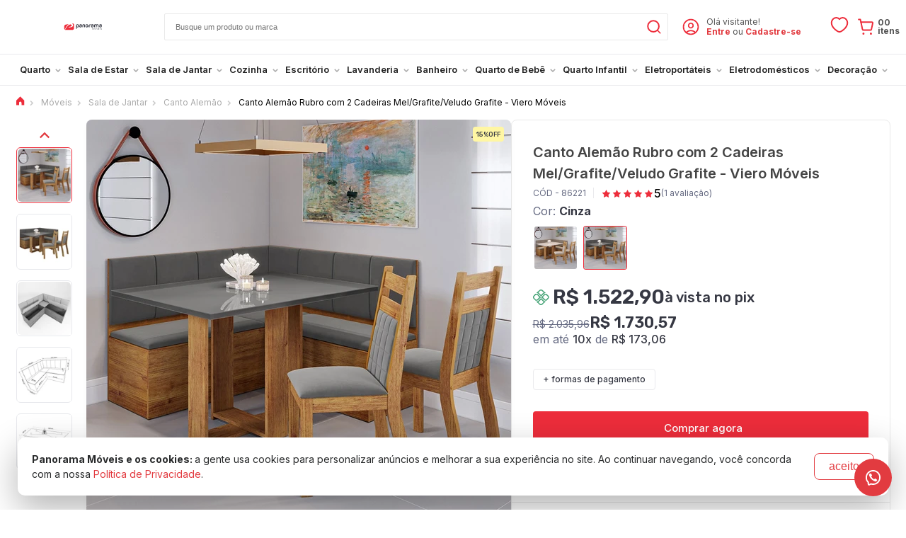

--- FILE ---
content_type: text/html; charset=UTF-8
request_url: https://www.panoramamoveis.com.br/canto-alemao-rubro-com-2-cadeiras-mel-grafite-veludo-grafite-viero-moveis-86221.html
body_size: 55015
content:
<!DOCTYPE html>
<html lang="pt-br">
<head prefix="og: http://ogp.me/ns#fb: http://ogp.me/ns/fb#product: http://ogp.me/ns/product#">
			<title>Canto Alemão Rubro com 2 Cadeiras Mel/Grafite/Veludo Grafite - Viero Móveis</title>
		<base href="https://www.panoramamoveis.com.br">
		<meta http-equiv="Content-Type" content="text/html; charset=utf-8"/>
		<meta name="viewport" content="width=device-width, initial-scale=1, maximum-scale=1">
					<meta name="description" content="Compre Canto Alemão Rubro com 2 Cadeiras Mel/Grafite/Veludo Grafite - Viero Móveis na Panorama Móveis. Entrega 100% Garantida para Todo Brasil. Confira agora!"/>
		<link rel="canonical" href="https://www.panoramamoveis.com.br/canto-alemao-rubro-com-2-cadeiras-mel-grafite-veludo-grafite-viero-moveis-86221.html" />
					<link rel="icon" href="/icon.svg" sizes="256x256" type="image/svg+xml"/>
			<link rel="shortcut icon" sizes="256x256" href="/icon.svg" type="image/svg+xml"/>
				<link rel="manifest" href="/manifest.json">
		<meta name="author" content="Panorama Móveis"/>
		<meta name="robots" content="index, follow"/>
					<meta property="og:site_name" content="Panorama Móveis"/>
						<meta property="fb:admins" content="100000476516116"/>
						<meta property="fb:admins" content="100008815684176"/>
						<meta property="fb:admins" content="100006113948588"/>
						<meta property="fb:app_id" content="311628807407616"/>
		
					<meta name="twitter:title" content="Canto Alemão Rubro com 2 Cadeiras Mel/Grafite/Veludo Grafite - Viero Móveis">
			<meta name="twitter:description" content="Compre Canto Alemão Rubro com 2 Cadeiras Mel/Grafite/Veludo Grafite - Viero Móveis na Panorama Móveis. Entrega 100% Garantida para Todo Brasil. Confira agora!">
		
	

	<meta property="og:type" content="og:product"/>
	<meta property="og:title" content="Canto Alemão Rubro com 2 Cadeiras Mel/Grafite/Veludo Grafite - Viero Móveis"/>
	<meta property="og:description" content="Compre Canto Alemão Rubro com 2 Cadeiras Mel/Grafite/Veludo Grafite - Viero Móveis na Panorama Móveis. Entrega 100% Garantida para Todo Brasil. Confira agora!"/>
	<meta property="og:url" content="https://www.panoramamoveis.com.br/canto-alemao-rubro-com-2-cadeiras-mel-grafite-veludo-grafite-viero-moveis-86221.html"/>
	<meta property="og:image" content="https://storage.panoverse-cdn.com.br/img.panorama/produto/86221/canto-alemao-rubro-com-2-cadeiras-mel-grafite-veludo-grafite-viero-moveis-897465-1000x1000-cover.jpg"/>
	<meta property="og:image:alt" content="Canto Alemão Rubro com 2 Cadeiras Mel/Grafite/Veludo Grafite - Viero Móveis"/>

	<meta name="twitter:image" content="https://storage.panoverse-cdn.com.br/img.panorama/produto/86221/canto-alemao-rubro-com-2-cadeiras-mel-grafite-veludo-grafite-viero-moveis-897465-1000x1000-cover.jpg"/>

					<meta property="product:price:amount" content="1522.9"/>
		<meta property="product:price:currency" content="BRL"/>
								<link rel="dns-prefetch" href="https://panoverse-cdn.com.br/img.panorama">
			<link rel="dns-prefetch" href="https://www.panoramamoveis.com.br/dist">
		
		<link rel="stylesheet" href="https://panoverse-cdn.com.br/css/platform.de104.css"/>

		<link rel="preconnect" href="https://fonts.googleapis.com">
		<link rel="preconnect" href="https://fonts.gstatic.com" crossorigin>
		<link href="https://fonts.googleapis.com/css2?family=Inter:wght@300;400;500;600;700&family=Rubik:wght@300;400;500;600;700&display=swap" rel="stylesheet">

		<link rel="stylesheet" href="https://www.panoramamoveis.com.br/dist/css/loja.ffc9d2.css"/>
	
	<!-- compiled 2023-02-24 17:11 :) -->

<meta name="twitter:card" content="summary_large_image">
<meta name="twitter:site" content="@panoramamoveis">
<meta name="twitter:creator" content="@panoramamoveis">
<meta name="rating" content="general"/>
<meta name="country" content="BRA"/>
<meta name="theme-color" content="#FFF">
<meta name="p:domain_verify" content="118c7127b7b8987637104d5a22135ae9"/>
<meta name="msvalidate.01" content="0490FEFF11CF69FDD0F803A4775562DA"/>
<meta http-equiv="X-UA-Compatible" content="IE=edge,chrome=1">
<meta charset="utf-8">
<meta name="apple-itunes-app" content="app-id=1640941363">

<!--Paginas Modificadas JS-->
<script defer src="/config.js?updated25"></script>
<script src="/paginas.js?updated-06"></script>
<script src="/conta.js?updated13"></script>
<script src="/pagina-nao-encontrado.min.js"></script>
<!--<script async src="/cronometro-janeiro.js?03-01-23"></script>-->
<script defer src="/header.js?updated6"></script>
<script defer src="/timer.js?updated23"></script>
<script defer src="/btn-whatsapp.js?updated04"></script>
<!--Paginas Modificadas JS-->

<!--Estilos -->
<link rel="stylesheet" href="/page-account-order.css?updated27">
<link rel="stylesheet" href="/page-product-list.css?updated03">
<link rel="stylesheet" href="/page-product.css?cache-2023-11-07">
<link rel="stylesheet" href="/skin-black-friday-2025.css?updated10">
<link rel="stylesheet" href="/skin-esquenta-2025.css?updated29">
<link rel="stylesheet" href="/header.css?updated12">
<link rel="stylesheet" href="/page-account.css?updated17">
<link rel="stylesheet" href="/footer.css?updated06">
<link rel="stylesheet" href="/page-faq.css?updated10">
<link rel="stylesheet" href="/cronometro-estilo.css?10-02-23-1">
<link rel="stylesheet" href="/blog-page.min.css">
<!--Estilos -->

<!-- TikTok Pixel Code Start -->
<script>
!function (w, d, t) {
  w.TiktokAnalyticsObject=t;var ttq=w[t]=w[t]||[];ttq.methods=["page","track","identify","instances","debug","on","off","once","ready","alias","group","enableCookie","disableCookie","holdConsent","revokeConsent","grantConsent"],ttq.setAndDefer=function(t,e){t[e]=function(){t.push([e].concat(Array.prototype.slice.call(arguments,0)))}};for(var i=0;i<ttq.methods.length;i++)ttq.setAndDefer(ttq,ttq.methods[i]);ttq.instance=function(t){for(
var e=ttq._i[t]||[],n=0;n<ttq.methods.length;n++)ttq.setAndDefer(e,ttq.methods[n]);return e},ttq.load=function(e,n){var r="https://analytics.tiktok.com/i18n/pixel/events.js",o=n&&n.partner;ttq._i=ttq._i||{},ttq._i[e]=[],ttq._i[e]._u=r,ttq._i[e]._partner=o||'GoogleTagManagerClient',ttq._t=ttq._t||{},ttq._t[e]=+new Date,ttq._o=ttq._o||{},ttq._o[e]=n||{},ttq._partner=ttq._partner||'GoogleTagManagerClient';n=document.createElement("script")
;n.type="text/javascript",n.async=!0,n.src=r+"?sdkid="+e+"&lib="+t;e=document.getElementsByTagName("script")[0];e.parentNode.insertBefore(n,e)};


  ttq.load('D08IRE3C77U9TS4J5G50');
  ttq.page();
}(window, document, 'ttq');
</script>
<!-- TikTok Pixel Code End -->
		<style>:root{--menu-color-primary: #e23b40;--header-top-bar-background: #F8F8F8;--header-top-bar-color: #ffb800}.skin-esquenta.page-product .product-header-area .tag.tag-esquenta-black-25{width:80px !important;height:80px !important}.tag.tag-esquenta-black-25{overflow:unset !important}.tags .tag.tag-Estrutura-15mm{border:1px solid #eaeaed;background:#fff !important;color:#363843 !important;padding:6px 6px 6px 10px !important;margin:0 0 3px 0}.tags .tag-Estrutura-15mm:before{content:"";margin:0 5px 0 0 !important;width:15px;height:15px;left:8px;background-image:url(https://panoverse-cdn.com.br/img.panorama/svg/980295/regua-vermelha.svg);background-size:15px;background-repeat:no-repeat;background-position:50%}.tags .tag.tag-tampo-vidro{border:1px solid #eaeaed;background:#fff !important;color:#363843 !important;padding:6px 6px 6px 10px !important;margin:0 0 3px 0}.tags .tag-tampo-vidro:before{content:"";margin:0 5px 0 0 !important;width:15px;height:15px;left:8px;background-image:url(https://panoverse-cdn.com.br/img.panorama/svg/980393/tampo-vidro-vermelho-1.svg);background-size:12px;background-repeat:no-repeat;background-position:50%}body>div.inner-body>div.menuBar>div>ul>li:nth-child(13)>a>div{color:#e23b40}body>div.inner-body>div.menuBar>div>ul>li:nth-child(13)>a>div:hover{color:#be3236;transition:0.5s}header .logo svg{max-width:213px;max-height:128px;min-width:55px;min-height:45px}.tag-cupom-02{border:1px solid #eaeaed !important;padding:6px 6px 6px 6px !important;font-family:"Rubik" !important;font-weight:400 !important}.tag-cupom-02::before{content:"";width:18px;height:16px;left:8px;background-image:url("data:image/svg+xml,%3Csvg version='1.1' id='Camada_1' xmlns='http://www.w3.org/2000/svg' xmlns:xlink='http://www.w3.org/1999/xlink' x='0px' y='0px' viewBox='0 0 32 32' style='enable-background:new 0 0 32 32;' xml:space='preserve'%3E%3Cstyle type='text/css'%3E .st0%7Bfill:%23ED2D3B;%7D .st1%7Bfill:none;%7D%0A%3C/style%3E%3Cg id='Layer_2'%3E%3Cpath class='st0' d='M26,25H6c-1.7,0-3-1.3-3-3v-2c0-0.6,0.4-1,1-1c1.7,0,3-1.3,3-3s-1.3-3-3-3c-0.6,0-1-0.4-1-1v-2 c0-1.7,1.3-3,3-3h20c1.7,0,3,1.3,3,3v2c0,0.6-0.4,1-1,1c-1.7,0-3,1.3-3,3s1.3,3,3,3c0.6,0,1,0.4,1,1v2C29,23.7,27.7,25,26,25z M5,20.9V22c0,0.6,0.4,1,1,1h20c0.6,0,1-0.4,1-1v-1.1c-2.7-0.5-4.5-3.2-3.9-5.9c0.4-2,1.9-3.5,3.9-3.9V10c0-0.6-0.4-1-1-1H6 c-0.6,0-1,0.4-1,1v1.1c2.7,0.5,4.5,3.2,3.9,5.9C8.5,19,7,20.5,5,20.9z'/%3E%3Cpath class='st0' d='M13,10c-0.6,0-1-0.4-1-1V8c0-0.6,0.4-1,1-1s1,0.4,1,1v1C14,9.6,13.6,10,13,10z'/%3E%3Cpath class='st0' d='M13,25c-0.6,0-1-0.4-1-1v-1c0-0.6,0.4-1,1-1s1,0.4,1,1v1C14,24.6,13.6,25,13,25z'/%3E%3Cpath class='st0' d='M13,14c-0.6,0-1-0.5-1-1s0.5-1,1-1s1,0.5,1,1c0,0.3-0.1,0.5-0.3,0.7C13.5,13.9,13.3,14,13,14z'/%3E%3Cpath class='st0' d='M13,17c-0.6,0-1-0.5-1-1c0-0.6,0.5-1,1-1s1,0.5,1,1c0,0.3-0.1,0.5-0.3,0.7c-0.1,0.1-0.2,0.2-0.3,0.2 C13.3,17,13.1,17,13,17z'/%3E%3Cpath class='st0' d='M13,20c-0.6,0-1-0.5-1-1s0.5-1,1-1c0.6,0,1,0.5,1,1c0,0.3-0.1,0.5-0.3,0.7C13.5,19.9,13.3,20,13,20z'/%3E%3C/g%3E%3Cg id='frame'%3E%3Crect class='st1' width='32' height='32'/%3E%3C/g%3E%3C/svg%3E%0A");background-size:78%;background-repeat:no-repeat}.tag-cupom-02{border:1px solid #eaeaed !important;padding:6px 6px 6px 6px !important;font-family:"Rubik" !important;font-weight:400 !important}.tag-cupom-02::before{content:"";width:18px;height:16px;left:8px;background-image:url("data:image/svg+xml,%3Csvg version='1.1' id='Camada_1' xmlns='http://www.w3.org/2000/svg' xmlns:xlink='http://www.w3.org/1999/xlink' x='0px' y='0px' viewBox='0 0 32 32' style='enable-background:new 0 0 32 32;' xml:space='preserve'%3E%3Cstyle type='text/css'%3E .st0%7Bfill:%23ED2D3B;%7D .st1%7Bfill:none;%7D%0A%3C/style%3E%3Cg id='Layer_2'%3E%3Cpath class='st0' d='M26,25H6c-1.7,0-3-1.3-3-3v-2c0-0.6,0.4-1,1-1c1.7,0,3-1.3,3-3s-1.3-3-3-3c-0.6,0-1-0.4-1-1v-2 c0-1.7,1.3-3,3-3h20c1.7,0,3,1.3,3,3v2c0,0.6-0.4,1-1,1c-1.7,0-3,1.3-3,3s1.3,3,3,3c0.6,0,1,0.4,1,1v2C29,23.7,27.7,25,26,25z M5,20.9V22c0,0.6,0.4,1,1,1h20c0.6,0,1-0.4,1-1v-1.1c-2.7-0.5-4.5-3.2-3.9-5.9c0.4-2,1.9-3.5,3.9-3.9V10c0-0.6-0.4-1-1-1H6 c-0.6,0-1,0.4-1,1v1.1c2.7,0.5,4.5,3.2,3.9,5.9C8.5,19,7,20.5,5,20.9z'/%3E%3Cpath class='st0' d='M13,10c-0.6,0-1-0.4-1-1V8c0-0.6,0.4-1,1-1s1,0.4,1,1v1C14,9.6,13.6,10,13,10z'/%3E%3Cpath class='st0' d='M13,25c-0.6,0-1-0.4-1-1v-1c0-0.6,0.4-1,1-1s1,0.4,1,1v1C14,24.6,13.6,25,13,25z'/%3E%3Cpath class='st0' d='M13,14c-0.6,0-1-0.5-1-1s0.5-1,1-1s1,0.5,1,1c0,0.3-0.1,0.5-0.3,0.7C13.5,13.9,13.3,14,13,14z'/%3E%3Cpath class='st0' d='M13,17c-0.6,0-1-0.5-1-1c0-0.6,0.5-1,1-1s1,0.5,1,1c0,0.3-0.1,0.5-0.3,0.7c-0.1,0.1-0.2,0.2-0.3,0.2 C13.3,17,13.1,17,13,17z'/%3E%3Cpath class='st0' d='M13,20c-0.6,0-1-0.5-1-1s0.5-1,1-1c0.6,0,1,0.5,1,1c0,0.3-0.1,0.5-0.3,0.7C13.5,19.9,13.3,20,13,20z'/%3E%3C/g%3E%3Cg id='frame'%3E%3Crect class='st1' width='32' height='32'/%3E%3C/g%3E%3C/svg%3E%0A");background-size:78%;background-repeat:no-repeat}.tag-cupom-04{border:1px solid #eaeaed !important;padding:6px 6px 6px 6px !important;font-family:"Rubik" !important;font-weight:400 !important}.tag-cupom-04::before{content:"";width:18px;height:16px;left:8px;background-image:url("data:image/svg+xml,%3Csvg version='1.1' id='Camada_1' xmlns='http://www.w3.org/2000/svg' xmlns:xlink='http://www.w3.org/1999/xlink' x='0px' y='0px' viewBox='0 0 32 32' style='enable-background:new 0 0 32 32;' xml:space='preserve'%3E%3Cstyle type='text/css'%3E .st0%7Bfill:%23ED2D3B;%7D .st1%7Bfill:none;%7D%0A%3C/style%3E%3Cg id='Layer_2'%3E%3Cpath class='st0' d='M26,25H6c-1.7,0-3-1.3-3-3v-2c0-0.6,0.4-1,1-1c1.7,0,3-1.3,3-3s-1.3-3-3-3c-0.6,0-1-0.4-1-1v-2 c0-1.7,1.3-3,3-3h20c1.7,0,3,1.3,3,3v2c0,0.6-0.4,1-1,1c-1.7,0-3,1.3-3,3s1.3,3,3,3c0.6,0,1,0.4,1,1v2C29,23.7,27.7,25,26,25z M5,20.9V22c0,0.6,0.4,1,1,1h20c0.6,0,1-0.4,1-1v-1.1c-2.7-0.5-4.5-3.2-3.9-5.9c0.4-2,1.9-3.5,3.9-3.9V10c0-0.6-0.4-1-1-1H6 c-0.6,0-1,0.4-1,1v1.1c2.7,0.5,4.5,3.2,3.9,5.9C8.5,19,7,20.5,5,20.9z'/%3E%3Cpath class='st0' d='M13,10c-0.6,0-1-0.4-1-1V8c0-0.6,0.4-1,1-1s1,0.4,1,1v1C14,9.6,13.6,10,13,10z'/%3E%3Cpath class='st0' d='M13,25c-0.6,0-1-0.4-1-1v-1c0-0.6,0.4-1,1-1s1,0.4,1,1v1C14,24.6,13.6,25,13,25z'/%3E%3Cpath class='st0' d='M13,14c-0.6,0-1-0.5-1-1s0.5-1,1-1s1,0.5,1,1c0,0.3-0.1,0.5-0.3,0.7C13.5,13.9,13.3,14,13,14z'/%3E%3Cpath class='st0' d='M13,17c-0.6,0-1-0.5-1-1c0-0.6,0.5-1,1-1s1,0.5,1,1c0,0.3-0.1,0.5-0.3,0.7c-0.1,0.1-0.2,0.2-0.3,0.2 C13.3,17,13.1,17,13,17z'/%3E%3Cpath class='st0' d='M13,20c-0.6,0-1-0.5-1-1s0.5-1,1-1c0.6,0,1,0.5,1,1c0,0.3-0.1,0.5-0.3,0.7C13.5,19.9,13.3,20,13,20z'/%3E%3C/g%3E%3Cg id='frame'%3E%3Crect class='st1' width='32' height='32'/%3E%3C/g%3E%3C/svg%3E%0A");background-size:78%;background-repeat:no-repeat}.tag-cupom-05{border:1px solid #eaeaed !important;padding:6px 6px 6px 6px !important;font-family:"Rubik" !important;font-weight:400 !important}.tag-cupom-05::before{content:"";width:18px;height:16px;left:8px;background-image:url("data:image/svg+xml,%3Csvg version='1.1' id='Camada_1' xmlns='http://www.w3.org/2000/svg' xmlns:xlink='http://www.w3.org/1999/xlink' x='0px' y='0px' viewBox='0 0 32 32' style='enable-background:new 0 0 32 32;' xml:space='preserve'%3E%3Cstyle type='text/css'%3E .st0%7Bfill:%23ED2D3B;%7D .st1%7Bfill:none;%7D%0A%3C/style%3E%3Cg id='Layer_2'%3E%3Cpath class='st0' d='M26,25H6c-1.7,0-3-1.3-3-3v-2c0-0.6,0.4-1,1-1c1.7,0,3-1.3,3-3s-1.3-3-3-3c-0.6,0-1-0.4-1-1v-2 c0-1.7,1.3-3,3-3h20c1.7,0,3,1.3,3,3v2c0,0.6-0.4,1-1,1c-1.7,0-3,1.3-3,3s1.3,3,3,3c0.6,0,1,0.4,1,1v2C29,23.7,27.7,25,26,25z M5,20.9V22c0,0.6,0.4,1,1,1h20c0.6,0,1-0.4,1-1v-1.1c-2.7-0.5-4.5-3.2-3.9-5.9c0.4-2,1.9-3.5,3.9-3.9V10c0-0.6-0.4-1-1-1H6 c-0.6,0-1,0.4-1,1v1.1c2.7,0.5,4.5,3.2,3.9,5.9C8.5,19,7,20.5,5,20.9z'/%3E%3Cpath class='st0' d='M13,10c-0.6,0-1-0.4-1-1V8c0-0.6,0.4-1,1-1s1,0.4,1,1v1C14,9.6,13.6,10,13,10z'/%3E%3Cpath class='st0' d='M13,25c-0.6,0-1-0.4-1-1v-1c0-0.6,0.4-1,1-1s1,0.4,1,1v1C14,24.6,13.6,25,13,25z'/%3E%3Cpath class='st0' d='M13,14c-0.6,0-1-0.5-1-1s0.5-1,1-1s1,0.5,1,1c0,0.3-0.1,0.5-0.3,0.7C13.5,13.9,13.3,14,13,14z'/%3E%3Cpath class='st0' d='M13,17c-0.6,0-1-0.5-1-1c0-0.6,0.5-1,1-1s1,0.5,1,1c0,0.3-0.1,0.5-0.3,0.7c-0.1,0.1-0.2,0.2-0.3,0.2 C13.3,17,13.1,17,13,17z'/%3E%3Cpath class='st0' d='M13,20c-0.6,0-1-0.5-1-1s0.5-1,1-1c0.6,0,1,0.5,1,1c0,0.3-0.1,0.5-0.3,0.7C13.5,19.9,13.3,20,13,20z'/%3E%3C/g%3E%3Cg id='frame'%3E%3Crect class='st1' width='32' height='32'/%3E%3C/g%3E%3C/svg%3E%0A");background-size:78%;background-repeat:no-repeat}.tag-cupom-07{border:1px solid #eaeaed !important;padding:6px 6px 6px 6px !important;font-family:"Rubik" !important;font-weight:400 !important}.tag-cupom-07::before{content:"";width:18px;height:16px;left:8px;background-image:url("data:image/svg+xml,%3Csvg version='1.1' id='Camada_1' xmlns='http://www.w3.org/2000/svg' xmlns:xlink='http://www.w3.org/1999/xlink' x='0px' y='0px' viewBox='0 0 32 32' style='enable-background:new 0 0 32 32;' xml:space='preserve'%3E%3Cstyle type='text/css'%3E .st0%7Bfill:%23ED2D3B;%7D .st1%7Bfill:none;%7D%0A%3C/style%3E%3Cg id='Layer_2'%3E%3Cpath class='st0' d='M26,25H6c-1.7,0-3-1.3-3-3v-2c0-0.6,0.4-1,1-1c1.7,0,3-1.3,3-3s-1.3-3-3-3c-0.6,0-1-0.4-1-1v-2 c0-1.7,1.3-3,3-3h20c1.7,0,3,1.3,3,3v2c0,0.6-0.4,1-1,1c-1.7,0-3,1.3-3,3s1.3,3,3,3c0.6,0,1,0.4,1,1v2C29,23.7,27.7,25,26,25z M5,20.9V22c0,0.6,0.4,1,1,1h20c0.6,0,1-0.4,1-1v-1.1c-2.7-0.5-4.5-3.2-3.9-5.9c0.4-2,1.9-3.5,3.9-3.9V10c0-0.6-0.4-1-1-1H6 c-0.6,0-1,0.4-1,1v1.1c2.7,0.5,4.5,3.2,3.9,5.9C8.5,19,7,20.5,5,20.9z'/%3E%3Cpath class='st0' d='M13,10c-0.6,0-1-0.4-1-1V8c0-0.6,0.4-1,1-1s1,0.4,1,1v1C14,9.6,13.6,10,13,10z'/%3E%3Cpath class='st0' d='M13,25c-0.6,0-1-0.4-1-1v-1c0-0.6,0.4-1,1-1s1,0.4,1,1v1C14,24.6,13.6,25,13,25z'/%3E%3Cpath class='st0' d='M13,14c-0.6,0-1-0.5-1-1s0.5-1,1-1s1,0.5,1,1c0,0.3-0.1,0.5-0.3,0.7C13.5,13.9,13.3,14,13,14z'/%3E%3Cpath class='st0' d='M13,17c-0.6,0-1-0.5-1-1c0-0.6,0.5-1,1-1s1,0.5,1,1c0,0.3-0.1,0.5-0.3,0.7c-0.1,0.1-0.2,0.2-0.3,0.2 C13.3,17,13.1,17,13,17z'/%3E%3Cpath class='st0' d='M13,20c-0.6,0-1-0.5-1-1s0.5-1,1-1c0.6,0,1,0.5,1,1c0,0.3-0.1,0.5-0.3,0.7C13.5,19.9,13.3,20,13,20z'/%3E%3C/g%3E%3Cg id='frame'%3E%3Crect class='st1' width='32' height='32'/%3E%3C/g%3E%3C/svg%3E%0A");background-size:78%;background-repeat:no-repeat}.tag-cupom-09{border:1px solid #eaeaed !important;padding:6px 6px 6px 6px !important;font-family:"Rubik" !important;font-weight:400 !important}.tag-cupom-09::before{content:"";width:18px;height:16px;left:8px;background-image:url("data:image/svg+xml,%3Csvg version='1.1' id='Camada_1' xmlns='http://www.w3.org/2000/svg' xmlns:xlink='http://www.w3.org/1999/xlink' x='0px' y='0px' viewBox='0 0 32 32' style='enable-background:new 0 0 32 32;' xml:space='preserve'%3E%3Cstyle type='text/css'%3E .st0%7Bfill:%23ED2D3B;%7D .st1%7Bfill:none;%7D%0A%3C/style%3E%3Cg id='Layer_2'%3E%3Cpath class='st0' d='M26,25H6c-1.7,0-3-1.3-3-3v-2c0-0.6,0.4-1,1-1c1.7,0,3-1.3,3-3s-1.3-3-3-3c-0.6,0-1-0.4-1-1v-2 c0-1.7,1.3-3,3-3h20c1.7,0,3,1.3,3,3v2c0,0.6-0.4,1-1,1c-1.7,0-3,1.3-3,3s1.3,3,3,3c0.6,0,1,0.4,1,1v2C29,23.7,27.7,25,26,25z M5,20.9V22c0,0.6,0.4,1,1,1h20c0.6,0,1-0.4,1-1v-1.1c-2.7-0.5-4.5-3.2-3.9-5.9c0.4-2,1.9-3.5,3.9-3.9V10c0-0.6-0.4-1-1-1H6 c-0.6,0-1,0.4-1,1v1.1c2.7,0.5,4.5,3.2,3.9,5.9C8.5,19,7,20.5,5,20.9z'/%3E%3Cpath class='st0' d='M13,10c-0.6,0-1-0.4-1-1V8c0-0.6,0.4-1,1-1s1,0.4,1,1v1C14,9.6,13.6,10,13,10z'/%3E%3Cpath class='st0' d='M13,25c-0.6,0-1-0.4-1-1v-1c0-0.6,0.4-1,1-1s1,0.4,1,1v1C14,24.6,13.6,25,13,25z'/%3E%3Cpath class='st0' d='M13,14c-0.6,0-1-0.5-1-1s0.5-1,1-1s1,0.5,1,1c0,0.3-0.1,0.5-0.3,0.7C13.5,13.9,13.3,14,13,14z'/%3E%3Cpath class='st0' d='M13,17c-0.6,0-1-0.5-1-1c0-0.6,0.5-1,1-1s1,0.5,1,1c0,0.3-0.1,0.5-0.3,0.7c-0.1,0.1-0.2,0.2-0.3,0.2 C13.3,17,13.1,17,13,17z'/%3E%3Cpath class='st0' d='M13,20c-0.6,0-1-0.5-1-1s0.5-1,1-1c0.6,0,1,0.5,1,1c0,0.3-0.1,0.5-0.3,0.7C13.5,19.9,13.3,20,13,20z'/%3E%3C/g%3E%3Cg id='frame'%3E%3Crect class='st1' width='32' height='32'/%3E%3C/g%3E%3C/svg%3E%0A");background-size:78%;background-repeat:no-repeat}.tag-cupom-30{border:1px solid #eaeaed !important;padding:6px 6px 6px 6px !important;font-family:"Rubik" !important;font-weight:400 !important}.tag-cupom-30::before{content:"";width:18px;height:16px;left:8px;background-image:url("data:image/svg+xml,%3Csvg version='1.1' id='Camada_1' xmlns='http://www.w3.org/2000/svg' xmlns:xlink='http://www.w3.org/1999/xlink' x='0px' y='0px' viewBox='0 0 32 32' style='enable-background:new 0 0 32 32;' xml:space='preserve'%3E%3Cstyle type='text/css'%3E .st0%7Bfill:%23ED2D3B;%7D .st1%7Bfill:none;%7D%0A%3C/style%3E%3Cg id='Layer_2'%3E%3Cpath class='st0' d='M26,25H6c-1.7,0-3-1.3-3-3v-2c0-0.6,0.4-1,1-1c1.7,0,3-1.3,3-3s-1.3-3-3-3c-0.6,0-1-0.4-1-1v-2 c0-1.7,1.3-3,3-3h20c1.7,0,3,1.3,3,3v2c0,0.6-0.4,1-1,1c-1.7,0-3,1.3-3,3s1.3,3,3,3c0.6,0,1,0.4,1,1v2C29,23.7,27.7,25,26,25z M5,20.9V22c0,0.6,0.4,1,1,1h20c0.6,0,1-0.4,1-1v-1.1c-2.7-0.5-4.5-3.2-3.9-5.9c0.4-2,1.9-3.5,3.9-3.9V10c0-0.6-0.4-1-1-1H6 c-0.6,0-1,0.4-1,1v1.1c2.7,0.5,4.5,3.2,3.9,5.9C8.5,19,7,20.5,5,20.9z'/%3E%3Cpath class='st0' d='M13,10c-0.6,0-1-0.4-1-1V8c0-0.6,0.4-1,1-1s1,0.4,1,1v1C14,9.6,13.6,10,13,10z'/%3E%3Cpath class='st0' d='M13,25c-0.6,0-1-0.4-1-1v-1c0-0.6,0.4-1,1-1s1,0.4,1,1v1C14,24.6,13.6,25,13,25z'/%3E%3Cpath class='st0' d='M13,14c-0.6,0-1-0.5-1-1s0.5-1,1-1s1,0.5,1,1c0,0.3-0.1,0.5-0.3,0.7C13.5,13.9,13.3,14,13,14z'/%3E%3Cpath class='st0' d='M13,17c-0.6,0-1-0.5-1-1c0-0.6,0.5-1,1-1s1,0.5,1,1c0,0.3-0.1,0.5-0.3,0.7c-0.1,0.1-0.2,0.2-0.3,0.2 C13.3,17,13.1,17,13,17z'/%3E%3Cpath class='st0' d='M13,20c-0.6,0-1-0.5-1-1s0.5-1,1-1c0.6,0,1,0.5,1,1c0,0.3-0.1,0.5-0.3,0.7C13.5,19.9,13.3,20,13,20z'/%3E%3C/g%3E%3Cg id='frame'%3E%3Crect class='st1' width='32' height='32'/%3E%3C/g%3E%3C/svg%3E%0A");background-size:78%;background-repeat:no-repeat}.ThanksView_paymentData__ky1fB .ThanksView_content__NpSa1 .ThanksView_infoPix__Qt6Ni .ThanksView_dateLimit__3Xs9E p{font-size:clamp(0.2rem, 5vw, 1.5rem) !important}.ThanksView_paymentData__ky1fB .ThanksView_content__NpSa1 .ThanksView_infoPix__Qt6Ni .ThanksView_dateLimit__3Xs9E svg{transform:scale(1.3)}#__next>div.modal-warning>div>div>div.modal-call-to-action>button{border-color:#e23b40;background:#e23b40}#__next>div.modal-warning>div>div>div.modal-icon>svg{color:#e23b40}.kZuEUI .modal-inner{max-width:60%;border-top:3px solid #e23b40 !important}.bCSqgI .modal-call-to-action .btn{font-size:14px;font-weight:600;letter-spacing:1px;text-transform:uppercase;border-color:#e23b40 !important;background:#e23b40 !important}.bCSqgI .modal-inner .modal-icon{color:#e23b40 !important}.bCSqgI .modal-inner{max-width:60%;border-top:3px solid #e23b40 !important}.novaJanela .inner>.head h3{overflow:hidden}.page-home .with-slider.with-nav.with-nav-inside .owl-nav button svg path{fill:#fff}.isMobile .widget-label{display:none}.notMobile .comprejunto.pl-modelo-default{display:flex;justify-content:center}.notMobile .comprejunto.pl-modelo-default .cj-final,.comprejunto.pl-modelo-default .cj-item{padding:0 15px}.notMobile .comprejunto.pl-modelo-default>div:not(:first-of-type) .ar:after{left:-40px}.comprejunto .cj-final .product-info .prices .flex-line{display:flex;align-items:flex-start;justify-content:center;flex-direction:column}#block-vitrine_alternativa>div>div:not(.product-on-hover-details)>div>div{display:flex;position:relative;padding:10px !important;height:100%;flex-direction:column;margin:0}.comprejunto .product .product-info h2{font-size:0.9rem;line-height:18px;color:#000;font-weight:600;overflow:hidden;margin:10px 10px 0 10px;padding:0;max-height:36px}.comprejunto .product-info{text-align:justify}.comprejunto .prices.prices-with-discount{display:flex;flex-wrap:wrap}.comprejunto .rating{display:flex;align-items:center;justify-content:flex-start}.block-product-list .pl-modelo-comprejunto .product .prices,.block-product-list .pl-modelo-default .product .prices{align-items:flex-start;display:flex;flex-direction:column;text-align:center;margin:10px}.block-product-list .product .prices .price-by-boleto span{text-align:left}#aba-comprejunto>div>div.cj-final.product>div.product-info>a{width:100%}.isMobile #aba-comprejunto>div>div>div>div.product-info{display:none}.isMobile #aba-comprejunto>div>div:nth-child(1)>div>div.product-info>div.prices{display:none}.isMobile #aba-comprejunto>div>div:nth-child(2)>div>div.product-info>div.prices{display:none}.isMobile #aba-comprejunto{height:275px}.isMobile #aba-comprejunto .product-info{position:absolute;right:0px;width:90vw}.isMobile #aba-comprejunto>div>div.cj-final.product>div.product-info>h2{display:none}.isMobile .section-comprejunto .prices.prices-with-discount{align-items:center;display:flex;flex-direction:column;margin:10px;align-content:center}.isMobile #aba-comprejunto>div>div.cj-final.product>div.product-info>div>div.price-by-cartaoCredito{display:none}.isMobile #aba-comprejunto .product-info{border:2px solid #f2f2f2;padding:9px;margin:10px 0 0 0}.isMobile .comprejunto.pl-modelo-default .cj-final,.comprejunto.pl-modelo-default .cj-item{padding:0 15px !important}.isMobile .comprejunto.pl-modelo-default>div:not(:first-of-type) .ar:after{left:-27px}.isMobile .comprejunto .tags .tag.tag-envio-imediato,.tags .tag.tag-frete-gratis{font-size:0.49rem !important;text-align:justify;background:#ffffffcc !important;width:65px}.isMobile .comprejunto .tags .tag-percentual-desconto{border:1px solid #fff6a3;background:#fff6a300 !important;color:#dadadade !important}.widget-label{position:fixed;display:flex;bottom:19px;right:20px;padding:15px;background:#e23b40;color:#fff;transition:0.5s cubic-bezier(0.66, -0.21, 0.43, 1.13);border-radius:50%;z-index:10000}.icon-whatsapp-light{width:23px !important;height:23px !important;background-image:url("data:image/svg+xml,%3Csvg viewBox='0 0 24 24' fill='none' xmlns='http://www.w3.org/2000/svg'%3E%3Cg id='SVGRepo_bgCarrier' stroke-width='0'%3E%3C/g%3E%3Cg id='SVGRepo_tracerCarrier' stroke-linecap='round' stroke-linejoin='round'%3E%3C/g%3E%3Cg id='SVGRepo_iconCarrier'%3E%3Cpath d='M6.014 8.00613C6.12827 7.1024 7.30277 5.87414 8.23488 6.01043L8.23339 6.00894C9.14051 6.18132 9.85859 7.74261 10.2635 8.44465C10.5504 8.95402 10.3641 9.4701 10.0965 9.68787C9.7355 9.97883 9.17099 10.3803 9.28943 10.7834C9.5 11.5 12 14 13.2296 14.7107C13.695 14.9797 14.0325 14.2702 14.3207 13.9067C14.5301 13.6271 15.0466 13.46 15.5548 13.736C16.3138 14.178 17.0288 14.6917 17.69 15.27C18.0202 15.546 18.0977 15.9539 17.8689 16.385C17.4659 17.1443 16.3003 18.1456 15.4542 17.9421C13.9764 17.5868 8 15.27 6.08033 8.55801C5.97237 8.24048 5.99955 8.12044 6.014 8.00613Z' fill='%23ffffff'%3E%3C/path%3E%3Cpath fill-rule='evenodd' clip-rule='evenodd' d='M12 23C10.7764 23 10.0994 22.8687 9 22.5L6.89443 23.5528C5.56462 24.2177 4 23.2507 4 21.7639V19.5C1.84655 17.492 1 15.1767 1 12C1 5.92487 5.92487 1 12 1C18.0751 1 23 5.92487 23 12C23 18.0751 18.0751 23 12 23ZM6 18.6303L5.36395 18.0372C3.69087 16.4772 3 14.7331 3 12C3 7.02944 7.02944 3 12 3C16.9706 3 21 7.02944 21 12C21 16.9706 16.9706 21 12 21C11.0143 21 10.552 20.911 9.63595 20.6038L8.84847 20.3397L6 21.7639V18.6303Z' fill='%23ffffff'%3E%3C/path%3E%3C/g%3E%3C/svg%3E");background-repeat:no-repeat;background-position:center}.with-slider.with-nav.with-nav-inside .owl-nav button:hover svg path{fill:#fff;height:20px}.with-slider.with-nav.with-nav-inside .owl-nav button{background:#363843;width:35px;height:50px;border-radius:9px}.page-home .with-slider.with-nav.with-nav-inside .owl-nav button.owl-next{right:30px}.page-home .with-slider.with-nav.with-nav-inside .owl-nav button.owl-prev{left:40px}.isMobile .navbar-cash-content h2{font-size:0.5rem}.isMobile .navbar-cash-content h3{font-size:0.5rem}.isMobile .navbar-cash-content h4{margin:0;font-size:0.8rem}.isMobile .navbar-cash-content p{margin:0;font-size:0.9rem}.isMobile .navbar-cash-content .navbar-brand{width:95px}.isMobile .navbar-cash-content .navbar-brand:before{content:"";display:flex;width:45px;height:45px;position:absolute;z-index:1;left:16px;bottom:-2px;background-image:url(https://storage.panoverse-cdn.com.br/img.panorama/imagem/1106486/moeda.png);background-size:100%}.isMobile .navbar-cash-content .navbar-brand h4.t-2{color:#ed2d3b;font-weight:700;text-align:start;line-height:13px;width:60px}.isMobile .navbar-cash-content .navbar-brand h4.t-2 span.t-2{font-family:"Rubik";font-weight:500;color:#fff}.isMobile .navbar-cash-content .navbar-brand h4.t-1{display:none}.isMobile .navbar-cash-content .navbar-brand span.t-1{font-family:"Rubik";font-weight:500;color:#fff}.isMobile .navbar-cash-content .navbar-timer{width:56px}.isMobile .navbar-cash-content .navbar-timer #days{margin:0;font-size:1.1rem;line-height:25px;color:#ed2d3b}.isMobile .navbar-cash-content .navbar-timer #top-time{margin:0;font-size:0.9rem;min-width:70px;padding:0 3px;line-height:10px}.isMobile .navbar-cash-content .navbar-cash-text{padding:1em;width:108px}.isMobile .navbar-cash-content .navbar-cash-text p{margin:0;font-size:0.9rem;text-transform:uppercase}.isMobile .navbar-cash-content .navbar-btn button.btn.btn-outline-warning{font-size:1rem}.isMobile .navbar-cash-content #countdown{font-size:16px;margin:0px}.notMobile .navbar-cash-content .navbar-brand{height:40px;margin-left:30px;display:flex;justify-content:flex-start;align-items:center;flex-wrap:wrap;text-transform:uppercase}.notMobile .navbar-cash-content .navbar-timer #countdown{margin:0px;display:flex;justify-content:center;align-items:center;flex-wrap:nowrap;flex-direction:row}.notMobile .navbar-cash-content .navbar-timer #countdown #days{margin:0;font-size:1.5rem;color:#ed2d3b;margin-bottom:0px}.notMobile .navbar-cash-content .navbar-timer #countdown #top-time{margin:0;font-size:1.5rem;color:#f2f2f2;border-radius:20px;padding:0 9px}.navbar-cash-content{background:#ffb800;padding:5px 0 5px 0}.navbar-cash-content a:hover{text-decoration:none}.navbar-cash-content h2,.navbar-cash-content h3,.navbar-cash-content h4{margin:0;font-weight:700;margin-right:10px}.navbar-cash-content .navbar-brand{height:40px;display:flex;justify-content:flex-end;align-items:center;flex-wrap:wrap;text-transform:uppercase}.navbar-cash-content .navbar-brand:before{content:"";display:flex;width:45px;height:45px;position:absolute;z-index:1;left:16px;bottom:-2px;background-image:url(https://storage.panoverse-cdn.com.br/img.panorama/imagem/1106486/moeda.png);background-size:100%}.navbar-cash-content .navbar-brand h4.t-1{font-weight:500;font-size:14px;color:#f2f2f2;background:#29a152;padding:7px 11px;margin:0 -16px;border-radius:0 20px 20px 0}.navbar-cash-content .navbar-brand h4.t-2{color:#ffb800;font-weight:700;padding:5px 18px;border-radius:50px 50px 50px 15px;background:linear-gradient(17deg, #833ab4 0%, #a63ab4 100%);-webkit-transform:skew(178deg);-ms-transform:skew(2deg)}.navbar-cash-content .navbar-brand span.t-1{font-family:"Rubik"}.navbar-cash-content .navbar-timer{height:40px;display:flex;align-items:center;flex-wrap:wrap;justify-content:center}.navbar-cash-content .navbar-timer #days{margin:0;font-size:1.1rem;font-weight:800;color:#ed2d3b;margin-bottom:3px}.navbar-cash-content .navbar-timer #top-time{margin:0;font-size:0.9rem;font-weight:800;color:#f2f2f2;border-radius:20px;padding:0 9px}.navbar-cash-content #countdown{margin:0px;display:flex;justify-content:center;align-items:center;flex-wrap:nowrap;flex-direction:column}.navbar-cash-content .navbar-cash-text{height:40px;flex-wrap:wrap;position:relative;display:inline-flex;justify-content:center;align-items:center;font-size:0.1rem;font-weight:bold;text-decoration:none;color:#ffff;padding:1em;width:108px}.navbar-cash-content .navbar-cash-text p{margin:0;font-size:1.3rem;color:#f2f2f2;text-transform:uppercase}.navbar-cash-content .navbar-btn{display:flex;justify-content:flex-end}.navbar-cash-content .navbar-btn button.btn.btn-outline-warning{border-radius:6px;padding:9px;color:#f2f2f2;background:#ed2d3b;border-color:#ed2d3b;color:#ffffff;width:100%;font-size:1.2rem}.navbar-cash-content .navbar-btn button.btn.btn-outline-warning:hover{color:#f2f2f2;text-decoration:none;background:#d12532}.isMobile .navbar-content h2{font-size:0.5rem}.isMobile .navbar-content h3{font-size:0.5rem}.isMobile .navbar-content h4{margin:0;font-size:0.8rem}.isMobile .navbar-content p{margin:0;font-size:0.9rem}.isMobile .navbar-content .navbar-brand{width:95px}.isMobile .navbar-content .navbar-brand h4.t-2{color:#ed2d3b;font-weight:700;text-align:start;line-height:13px;width:60px}.isMobile .navbar-content .navbar-brand span.t-1{font-family:"Rubik";-webkit-text-stroke-width:0.05rem;-webkit-text-stroke-color:#fff;color:#f0f8ff00}.isMobile .navbar-content .navbar-timer{width:56px}.isMobile .navbar-content .navbar-timer #days{margin:0;font-size:1.1rem;line-height:25px;color:#ed2d3b}.isMobile .navbar-content .navbar-timer #top-time{margin:0;font-size:0.9rem;min-width:70px;padding:0 3px;line-height:10px}.isMobile .navbar-content .navbar-text{padding:1em;width:108px}.isMobile .navbar-content .navbar-text p{margin:0;font-size:0.9rem;text-transform:uppercase}.isMobile .navbar-content .navbar-btn button.btn.btn-outline-warning{font-size:1rem}.isMobile .navbar-content #countdown{font-size:16px;margin:0px}.notMobile .navbar-content .navbar-timer #countdown{margin:0px;display:flex;justify-content:center;align-items:center;flex-wrap:nowrap;flex-direction:row}.notMobile .navbar-content .navbar-timer #countdown #days{margin:0;font-size:1.5rem;color:#ed2d3b;margin-bottom:0px}.notMobile .navbar-content .navbar-timer #countdown #top-time{margin:0;font-size:1.5rem;color:#f2f2f2;border-radius:20px;padding:0 9px}.navbar-content a:hover{text-decoration:none}.navbar-content h2,.navbar-content h3,.navbar-content h4{margin:0;font-weight:700;margin-right:10px}.navbar-content .navbar-brand{height:40px;display:flex;align-items:center;flex-wrap:wrap;text-transform:uppercase}.navbar-content .navbar-brand h4.t-1{font-weight:500;color:#f2f2f2}.navbar-content .navbar-brand h4.t-2{color:#ed2d3b;font-weight:700}.navbar-content .navbar-brand span.t-1{font-family:"Rubik";-webkit-text-stroke-width:1px;-webkit-text-stroke-color:#fff;color:#f0f8ff00}.navbar-content .navbar-timer{height:40px;display:flex;align-items:center;flex-wrap:wrap;justify-content:center}.navbar-content .navbar-timer #days{margin:0;font-size:1.1rem;color:#ed2d3b;margin-bottom:3px}.navbar-content .navbar-timer #top-time{margin:0;font-size:0.9rem;color:#f2f2f2;border-radius:20px;padding:0 9px}.navbar-content #countdown{margin:0px;display:flex;justify-content:center;align-items:center;flex-wrap:nowrap;flex-direction:column}.navbar-content .navbar-text{height:40px;flex-wrap:wrap;border-radius:50em;border:2px solid #ff6f6f;position:relative;display:inline-flex;justify-content:center;align-items:center;font-size:0.1rem;font-weight:bold;text-decoration:none;color:#ed2d3b;padding:0.5em 6.9em;box-shadow:inset 0px 0px 15px 2px red, 1px 0px 15px 2px red}.navbar-content .navbar-text p{margin:0;font-size:1.3rem;color:#f2f2f2;text-transform:uppercase}.navbar-content .navbar-btn{display:flex;justify-content:flex-end}.navbar-content .navbar-btn button.btn.btn-outline-warning{border-radius:6px;padding:9px;border-color:#ed2d3b;color:#ffffff;width:100%;font-size:1.2rem}.navbar-content .navbar-btn button.btn.btn-outline-warning:hover{color:#f2f2f2;text-decoration:none;background:#ed2d3b;box-shadow:0 0 100px #05b5ff}*::selection{background-color:#e13b40;color:white}.btn:not(.btn-link):focus{box-shadow:unset !important}body.page-store-rating-list .store-rate .store-logo svg{width:190px}body.page-store-rating-list .ratings .load-more a{width:50%;padding:18px}.banner-principal:not(.owl-loaded) img{width:100%}body .novidades h2.panorama-heading{margin:0}body .novidades header{background:unset;display:flex;align-items:center;justify-content:space-between;margin:0 0 11px 0}.novaJanela.isAlert .inner{border-top:3px solid #e23b40;box-shadow:0 18px 50px rgba(0, 0, 0, 0.3);border-radius:5px}body.page-error .main-container .box,body.page-html .main-container .box,body.page-login .main-container .box{background:#fff !important;border:unset !important;box-shadow:0 2px 3px rgba(0, 0, 0, 0) !important;color:#666 !important;line-height:150% !important;font-size:14px !important}body.page-error .main-container .main-modal{width:auto;text-align:center}.with-slider.with-nav.with-nav-outside{padding:unset}@media (max-width:350px){body.page-product.isMobile .product-summary .product-shipping .ok{padding:10px 2px}body.page-product.isMobile .product-summary .product-shipping .consultar-cep{position:unset}}@media (min-width:768px){.isMobile.page-product-list #area-search>.row>.col-md-9{flex:0 0 100% !important;max-width:100% !important}.isMobile.page-product-list .block-product-list #area-search>.row>.col-md-9>.list-head{justify-content:space-between}}@media (min-width:907px){.noite{height:53vh}.container{width:1255px;max-width:100%}}@media (min-width:1199px){.noite{height:57vh}}@media (min-width:1399px){.noite{height:59vh}}@media (min-width:1599px){.noite{height:47vh}.departament .icon-button{margin-right:75px !important}}@media (min-width:1999px){.noite{height:67vh}}body.page-login .main-container{padding:60px 0 60px 0;border-top:1px solid rgba(0, 0, 0, 0.05);background:white}.owl-carousel:not(.owl-loaded)>.item:not(:first-of-type){display:none !important}.notMobile .with-slider:not(.banner-topo).with-nav.with-nav-outside .owl-nav{position:absolute;top:-55px;right:0px}.notMobile .with-slider:not(.banner-topo).with-nav.with-nav-outside .owl-nav button{width:27px !important;height:27px !important;padding:0 !important;display:block !important;margin:0 5px 0 0 !important}.notMobile .with-slider:not(.banner-topo).with-nav.with-nav-outside .owl-nav button.owl-next,.notMobile .with-slider:not(.banner-topo).with-nav.with-nav-outside .owl-nav button.owl-prev{line-height:0 !important;position:relative !important;top:0 !important;bottom:0 !important;display:flex !important;align-items:center !important;justify-content:center !important;float:left !important;border:2px solid #ec2d3b;border-radius:50%;margin:10px 3px 0}.notMobile .with-slider:not(.banner-topo).with-nav.with-nav-outside .owl-nav svg{width:10px !important;height:10px !important}.notMobile .with-slider:not(.banner-topo).with-nav.with-nav-outside .owl-nav svg path{fill:#ec2d3b}.notMobile .with-slider:not(.banner-topo).with-nav.with-nav-outside .owl-dots-container{position:absolute;top:-58px;right:115px;bottom:inherit;left:inherit}.notMobile .with-slider:not(.banner-topo).with-nav.with-nav-outside .owl-dots-container .pageinfo{font-size:14px;padding:0}.notMobile .with-slider:not(.banner-topo) .owl-dots-container{position:relative;float:left}.notMobile .with-slider:not(.banner-topo) .owl-dots-container .pageinfo{background:#fff0;color:#b9b9b9;font-size:20px;font-weight:700;z-index:10}.notMobile button:focus{outline:none}.notMobile .with-slider.with-dots .owl-dots{display:none}.isMobile .with-slider:not(.banner-topo).with-nav.with-nav-outside .owl-nav{position:absolute;right:0px;bottom:150px;z-index:10}.isMobile .with-slider:not(.banner-topo).with-nav.with-nav-outside .owl-nav button.owl-next{line-height:0 !important;position:relative !important;top:0 !important;bottom:0 !important;display:flex !important;align-items:center !important;justify-content:center !important;float:left !important;border:2px solid #ec2d3b;border-radius:50%;margin:10px 3px 0}.isMobile .with-slider:not(.banner-topo).with-nav.with-nav-outside .owl-nav button.owl-prev{line-height:0 !important;position:relative !important;top:0 !important;bottom:0 !important;display:flex !important;align-items:center !important;justify-content:center !important;float:left !important;border:2px solid #ec2d3b;border-radius:50%;margin:10px 3px 0}.isMobile .with-slider:not(.banner-topo).with-nav.with-nav-outside .owl-nav button{width:27px !important;height:27px !important;padding:0 !important;display:block !important;margin:0 5px 0 0 !important}.isMobile .with-slider:not(.banner-topo).with-nav.with-nav-outside .owl-nav svg{width:10px !important;height:10px !important}.isMobile .with-slider:not(.banner-topo).with-nav.with-nav-outside .owl-nav svg path{fill:#ec2d3b}.isMobile .with-slider:not(.banner-topo).with-nav.with-nav-outside .owl-dots-container .pageinfo{padding:0;background:#fff0;color:#404040;font-size:20px;font-weight:700;z-index:10}.banner-topo div.owl-carousel:not(.owl-loaded)>div:not(:first-child){display:none}.banner-topo .owl-nav button.owl-next{color:#F97319 !important}.banner-topo .owl-nav button.owl-next{right:-25px !important;position:absolute;top:0;bottom:0;z-index:20;padding:10px !important;transition:0.2s all linear;width:0;height:38px;font-size:50px;margin:auto;color:#e33151;display:flex;align-items:center;justify-content:center;border-radius:50%}.banner-topo .owl-nav button.owl-prev{left:-25px !important;position:absolute;top:0;bottom:0;z-index:20;padding:10px !important;transition:0.2s all linear;width:0;height:38px;font-size:50px;margin:auto;color:#e33151;display:flex;align-items:center;justify-content:center;border-radius:50%}.header-cart-icon{width:35px;height:30px;margin:0 5px 0 10px !important;background-image:url("data:image/svg+xml,%3Csvg width='30' height='30' fill='none' xmlns='http://www.w3.org/2000/svg'%3E%3Cpath d='m7.5 8.3-.9-3.8H4.2' stroke='%23ED2D3B' stroke-width='2' stroke-linecap='round' stroke-linejoin='round'/%3E%3Cpath clip-rule='evenodd' d='M9.7 18.5 7.5 8.3h15.8c.8 0 1.4.7 1.2 1.5l-1.9 8.7c-.1.6-.6 1-1.2 1H11c-.6 0-1.1-.4-1.2-1Z' stroke='%23ED2D3B' stroke-width='2' stroke-linecap='round' stroke-linejoin='round'/%3E%3Cpath d='M21.8 24c-.2 0-.4.3-.4.5a.5.5 0 1 0 .4-.4M11 24c-.2 0-.4.3-.4.5a.5.5 0 1 0 1 0c0-.2-.3-.4-.5-.4' stroke='%23ED2D3B' stroke-width='2' stroke-linecap='round' stroke-linejoin='round'/%3E%3C/svg%3E") !important;display:flex;justify-content:flex-end}.header-cart-icon .countItens{border-radius:50%;background:#FFDB00;width:20px;height:20px;position:absolute;right:16px;font-size:10px;display:flex;justify-content:space-evenly;align-items:center}.isMobile .block-title h2{text-align:left !important;font-size:20px !important;font-weight:500 !important}body.page-home{}body.page-home.skin-black .block-title-custom h1,body.page-home.skin-black .block-title-custom p,body.page-home.skin-black .block-title h2,body.page-home.skin-black #area-body strong{color:#363843}body.page-home .title-mobile{font-size:1.4rem;color:#363843}body.page-home .title-mobile-left{font-size:20px;color:#b9b9b9}body.page-home .block-title h2{font-size:24px;margin:0;padding:0;text-transform:none;letter-spacing:normal;font-weight:100 !important;text-align:left !important;color:#363843;font-weight:500 !important}body.page-home .marcas .ar.ar-132-132{padding-top:calc((132/132) * 45%) !important}body.page-home .marcas img{filter:grayscale(100%);-webkit-filter:grayscale(100%);transition:0.5s}body.page-home .marcas img:hover{filter:unset !important;-webkit-filter:unset !important}body.page-home .marcas .owl-item{border-radius:5px;background:#fff;padding:25px 15px !important;margin-top:5px;margin-bottom:5px;box-shadow:-1px 1px 8px rgba(20, 21, 24, 0.04);transition:0.9s}body.page-home .marcas .owl-item:hover{box-shadow:0px 4.8px 6.4px rgba(20, 21, 24, 0.1)}body.page-home .tags{font-family:"Rubik", sans-serif;font-weight:500 !important;border-radius:5px}body.page-home .tags .tag-preco-black{background-color:#000000 !important;color:#ffffff !important;width:100% !important;border:1px solid #363843 !important;padding:8px 6px 6px 8px !important;font-family:"Rubik" !important;font-weight:600 !important;font-size:0.6rem !important}body.page-home .tags .tag-preco-black::before{content:"";width:18px;height:16px;left:8px;background-image:url("https://img.panoramamoveis.com.br/svg/531504/black-friday.svg");background-size:78%;background-repeat:no-repeat}body.page-home .tags .tag-pequenas-avarias{padding:8px 6px 6px 8px !important;font-family:"Rubik" !important;font-weight:400 !important}body.page-home .tags .tag-pequenas-avarias::before{content:"";width:18px;height:16px;left:8px;background-image:url("https://img.panoramamoveis.com.br/svg/415763/box-avariada.svg");background-size:78%;background-repeat:no-repeat}body.page-home .tags .tag-black-friday-2022{border:1px solid #4b4b4b !important;padding:8px 6px 6px 8px !important;font-family:"Rubik" !important;font-weight:400 !important}body.page-home .tags .tag-black-friday-2022::before{content:"";width:18px;height:16px;left:8px;background-image:url("https://img.panoramamoveis.com.br/svg/397062/black-friday.svg");background-size:78%;background-repeat:no-repeat}body.page-home .tags .tag-black-friday-app-2022{border:1px solid #4b4b4b !important;padding:8px 6px 6px 8px !important;font-family:"Rubik" !important;font-weight:400 !important}body.page-home .tags .tag-black-friday-app-2022::before{content:"";width:18px;height:16px;left:8px;background-image:url("https://img.panoramamoveis.com.br/svg/397265/black-friday-app-03.svg");background-size:78%;background-repeat:no-repeat}body.page-home .tags .tag-marca-propria{border:1px solid #eaeaed !important;padding:6px 6px 6px 6px !important;font-family:"Rubik" !important;font-weight:400 !important}body.page-home .tags .tag-marca-propria::before{content:"";width:18px;height:16px;left:8px;background-image:url("data:image/svg+xml,%3Csvg xmlns='http://www.w3.org/2000/svg' viewBox='0 0 463.6 463.6' style='enable-background:new 0 0 463.6 463.6' xml:space='preserve'%3E%3Cpath d='m445.8 256.3-179.9-180a50.17 50.17 0 0 0-35.6-14.8c-1.1 0-2.2 0-3.3.1L96.9 70.2c-14.1.9-25.5 12.3-26.4 26.4l-3.1 46.2c-6.6-3.8-12.9-8.6-18.6-14.3-13.9-13.9-22.5-31.2-24.3-48.8-1.7-16.7 3.1-31.6 13.5-42 22.1-22.1 62.8-17.2 90.9 10.8a12.01 12.01 0 1 0 17-17c-37.6-37.3-93.6-42.1-125-10.7C5.3 36.4-1.9 58.1.5 82.2c2.3 23.1 13.4 45.6 31.2 63.4 10 10 21.6 17.9 33.9 23.3l-3.8 57.9a50.3 50.3 0 0 0 14.7 39l180 180a59.74 59.74 0 0 0 42.6 17.6c16.1 0 31.2-6.3 42.6-17.6L446 341.5a59.74 59.74 0 0 0 17.6-42.6 60 60 0 0 0-17.8-42.6zm-16.9 68.1L324.5 428.8a36 36 0 0 1-25.6 10.6 36 36 0 0 1-25.6-10.6l-180-180c-5.4-5.4-8.2-12.8-7.7-20.4l3.5-52.4c2 .3 4 .6 6 .8 3 .3 6 .5 8.9.5 20.5 0 38.8-7.2 52.4-20.8a12.01 12.01 0 1 0-17-17c-10.4 10.4-25.3 15.2-42 13.5a72 72 0 0 1-6.7-1l3.6-53.6a4.4 4.4 0 0 1 4.1-4.1l130.1-8.6c.6 0 1.2-.1 1.8-.1 7 0 13.8 2.8 18.7 7.7l179.9 179.9a36 36 0 0 1 10.6 25.6 36 36 0 0 1-10.6 25.6z' style='fill:%23ed2d3b'/%3E%3C/svg%3E");background-size:78%;background-repeat:no-repeat}body.page-home .tags .tag-3-dias{border:1px solid #eaeaed !important;padding:6px 6px 6px 6px !important;font-family:"Rubik" !important;font-weight:400 !important}body.page-home .tags .tag-3-dias::before{content:"";width:18px;height:16px;left:8px;background-image:url("data:image/svg+xml,%3Csvg version='1.1' id='Capa_1' xmlns='http://www.w3.org/2000/svg' x='0' y='0' viewBox='0 0 480.4 480.4' style='enable-background:new 0 0 480.4 480.4' xml:space='preserve'%3E%3Cstyle%3E.st0%7Bfill:%23ed2d3b%7D%3C/style%3E%3Cpath class='st0' d='M274.4 435.5H85.2c-24.3 0-44.1-16.2-44.4-36.1l25.4-285.7h44V153c0 6.6 5.4 12 12 12s12-5.4 12-12v-39.3h132.7V153c0 6.6 5.4 12 12 12s12-5.4 12-12v-39.3h44l7.3 77.8c.6 6.6 6.5 11.5 13.1 10.8a12 12 0 0 0 10.8-13.1l-8.3-88.7c-.6-6.2-5.8-10.9-11.9-10.9h-55C290.5 40.1 250.1 0 200.6 0c-49.6 0-90 40.1-90.3 89.6H55.2c-6.2 0-11.4 4.7-12 10.9L16.8 397.8v1.1c0 33.4 30.7 60.6 68.4 60.6h189.2c6.6 0 12-5.4 12-12s-5.3-12-12-12zM200.5 24.1c36.3 0 65.9 29.4 66.3 65.6H134.1c.4-36.2 30-65.6 66.4-65.6z'/%3E%3Cpath class='st0' d='M360.7 276.1c-31 0-56.2 25.2-56.2 56.2s25.2 56.2 56.2 56.2 56.2-25.2 56.2-56.2-25.3-56.2-56.2-56.2zm0 88.4c-17.8 0-32.2-14.4-32.2-32.2 0-17.8 14.4-32.2 32.2-32.2 17.8 0 32.2 14.4 32.2 32.2 0 17.8-14.5 32.2-32.2 32.2z'/%3E%3Cpath class='st0' d='M357 228.4c-51.4 1.8-93.9 41.7-98.8 92.9a107.36 107.36 0 0 0 2 32.8c1.6 6.9 3.9 13.7 6.9 20.2 10.3 24.2 32.7 61.4 80.9 101.5a19.83 19.83 0 0 0 25.4 0c48.2-40 70.6-77.2 80.9-101.5 3-6.5 5.3-13.3 6.8-20.2.4-1.8.6-3 .7-3.5 1.2-6.3 1.8-12.8 1.8-19.3 0-58-48.1-105-106.6-102.9zM283.1 351zm155.1-4.7c0 .2-.1.3-.1.5s-.2.9-.4 1.8v.1c-1.2 5.4-3 10.6-5.3 15.6-.1.1-.1.2-.2.4-9 21.3-28.8 54.2-71.5 90.3-42.8-36.2-62.5-69-71.5-90.3-.1-.1-.1-.2-.2-.4-2.3-5-4.1-10.3-5.3-15.6v-.1c-.3-1.1-.4-1.7-.4-1.9 0-.1 0-.3-.1-.4-1.4-7.5-1.8-15.1-1.1-22.7 3.8-39.2 36.3-69.8 75.8-71.2 44.8-1.6 81.8 34.4 81.8 78.9-.1 5-.6 10-1.5 15z'/%3E%3C/svg%3E");background-size:78%;background-repeat:no-repeat}body.page-home .tags .tag.tag-MAIS.VENDIDO{border:1px solid #eaeaed !important;padding:6px 6px 6px 6px !important;font-family:"Rubik" !important;font-weight:400 !important}body.page-home .tags .tag.tag-MAIS.VENDIDO::before{content:"";width:18px;height:16px;left:8px;background-size:78%;background-image:url("data:image/svg+xml,%3Csvg version='1.1' id='Capa_1' xmlns='http://www.w3.org/2000/svg' x='0' y='0' viewBox='0 0 485 485' style='enable-background:new 0 0 485 485' xml:space='preserve'%3E%3Cstyle%3E.st0%7Bfill:%23ed2d3b%7D%3C/style%3E%3Cpath class='st0' d='M261.9 158.8h32a23.11 23.11 0 0 1 0 46.2h-57.4c-6.6 0-12 5.4-12 12s5.4 12 12 12H266v21.9c0 6.6 5.4 12 12 12s12-5.4 12-12V229h3.9c26 0 47.1-21.1 47.1-47.1s-21.1-47.1-47.1-47.1h-32a23.11 23.11 0 0 1 0-46.2h56.4c6.6 0 12-5.4 12-12s-5.4-12-12-12h-28.4V43.2c0-6.6-5.4-12-12-12s-12 5.4-12 12v21.5h-4c-26 0-47.1 21.1-47.1 47.1 0 25.9 21.1 47 47.1 47z'/%3E%3Cpath class='st0' d='M145 318.4h268.9c29.7 0 53.8-24.2 53.8-53.8V151.3c0-6.6-5.4-12-12-12s-12 5.4-12 12v113.2c0 16.5-13.4 29.8-29.8 29.8H145c-16.5 0-29.8-13.4-29.8-29.8V43.3c0-.4 0-.9-.1-1.3v-.3c0-.3-.1-.6-.1-.8s-.1-.5-.2-.7c0-.1-.1-.3-.1-.4-.1-.3-.2-.5-.3-.8 0-.1-.1-.2-.1-.3-.1-.2-.2-.5-.3-.7-.1-.1-.1-.2-.2-.4l-.3-.6c-.1-.1-.2-.3-.3-.4-.1-.1-.2-.3-.3-.4-.1-.2-.3-.4-.4-.5l-.3-.3c-.2-.2-.3-.4-.5-.6-.1-.1-.2-.2-.3-.2-.2-.2-.4-.4-.6-.5-.1-.1-.2-.2-.3-.2-.2-.2-.4-.3-.6-.4-.2-.2-.5-.3-.7-.4-.1-.1-.2-.1-.3-.2-.4-.2-.8-.4-1.1-.6L33.9 1c-6.1-2.6-13.1.3-15.7 6.4-2.6 6 .3 13.1 6.4 15.7l66.5 28.1v297.6a53.8 53.8 0 0 0 49.3 53.6c-5.6 8.4-8.9 18.5-8.9 29.4 0 29.3 23.9 53.2 53.2 53.2s53.2-23.9 53.2-53.2c0-10.8-3.2-20.8-8.7-29.2h127.3c-5.5 8.4-8.7 18.4-8.7 29.2 0 29.3 23.9 53.2 53.2 53.2s53.2-23.9 53.2-53.2-23.9-53.2-53.2-53.2H145c-16.5 0-29.8-13.4-29.8-29.8v-39.5a53.5 53.5 0 0 0 29.8 9.1zm68.9 113.4c0 16.1-13.1 29.2-29.2 29.2s-29.2-13.1-29.2-29.2 13.1-29.2 29.2-29.2 29.2 13.1 29.2 29.2zm216.2 0c0 16.1-13.1 29.2-29.2 29.2s-29.2-13.1-29.2-29.2 13.1-29.2 29.2-29.2 29.2 13.1 29.2 29.2z'/%3E%3C/svg%3E");background-repeat:no-repeat}body.page-home .tags .tag.tag-100mdf{border:1px solid #eaeaed !important;padding:6px 6px 6px 6px !important;font-family:"Rubik" !important;font-weight:400 !important}body.page-home .tags .tag.tag-100mdf::before{content:"";width:18px;height:16px;left:8px;background-image:url("data:image/svg+xml,%3Csvg version='1.1' id='Camada_1' xmlns='http://www.w3.org/2000/svg' x='0' y='0' viewBox='0 0 467.2 467.2' style='enable-background:new 0 0 467.2 467.2' xml:space='preserve'%3E%3Cstyle%3E.st0%7Bfill:%23ed2d3b%7D%3C/style%3E%3Cpath class='st0' d='M455.1 120.9 363.5 4.6c-2.3-2.9-5.7-4.6-9.4-4.6H113.3c-3.7 0-7.1 1.7-9.4 4.6L12.2 120.9c-1.7 2.1-2.6 4.7-2.6 7.4v326.9c0 6.6 5.4 12 12 12h424.1c6.6 0 12-5.4 12-12V128.3c.1-2.7-.8-5.3-2.6-7.4zm-32.6-2.6H245.6V24h102.6l74.3 94.3zM119.1 24h102.6v94.3H44.8L119.1 24zM33.6 443.2V142.3h400.1v300.9H33.6z'/%3E%3Cpath class='st0' d='M313.1 214.1c-4.7-4.7-12.3-4.7-17 0L154.2 356a12.01 12.01 0 1 0 17 17l141.9-141.9c4.8-4.7 4.8-12.3 0-17zM287 298.8c-11.2 0-21.7 4.3-29.6 12.2a41.83 41.83 0 0 0 0 59.1c7.9 7.9 18.4 12.2 29.6 12.2s21.7-4.3 29.6-12.2 12.2-18.4 12.2-29.6-4.3-21.7-12.2-29.6-18.5-12.1-29.6-12.1zm12.6 54.4c-3.4 3.4-7.8 5.2-12.6 5.2s-9.2-1.9-12.6-5.2c-6.9-6.9-6.9-18.2 0-25.2 3.4-3.4 7.8-5.2 12.6-5.2s9.2 1.9 12.6 5.2 5.2 7.8 5.2 12.6-1.8 9.2-5.2 12.6zm-89.8-76.7a41.83 41.83 0 0 0 0-59.1c-7.9-7.9-18.4-12.2-29.6-12.2s-21.7 4.3-29.6 12.2a41.83 41.83 0 0 0 0 59.1c7.9 7.9 18.4 12.2 29.6 12.2s21.7-4.3 29.6-12.2zm-42.2-42.2c3.4-3.4 7.8-5.2 12.6-5.2s9.2 1.9 12.6 5.2c6.9 6.9 6.9 18.2 0 25.2-3.4 3.4-7.8 5.2-12.6 5.2s-9.2-1.9-12.6-5.2c-6.8-6.9-6.8-18.2 0-25.2z'/%3E%3C/svg%3E");background-size:78%;background-repeat:no-repeat}body.page-home .tags .tag-frete-gratis-tag-com{border:1px solid #eaeaed !important;padding:6px 6px 6px 6px !important;font-family:"Rubik" !important;font-weight:400 !important}body.page-home .tags .tag-frete-gratis-tag-com::before{content:"";width:18px;height:16px;left:8px;background-image:url("data:image/svg+xml,%3Csvg version='1.1' id='Capa_1' xmlns='http://www.w3.org/2000/svg' x='0' y='0' viewBox='0 0 467.2 467.2' style='enable-background:new 0 0 467.2 467.2' xml:space='preserve'%3E%3Cstyle%3E.st0%7Bfill:%23ed2d3b%7D%3C/style%3E%3Cpath class='st0' d='M455.1 120.9 363.4 4.6C361.1 1.7 357.7 0 354 0H113.2c-3.7 0-7.1 1.7-9.4 4.6L12.1 120.9c-1.7 2.1-2.6 4.7-2.6 7.4v326.9c0 6.6 5.4 12 12 12h424.1c6.6 0 12-5.4 12-12V128.3c.1-2.7-.8-5.3-2.5-7.4zm-32.6-2.6H245.6V24h102.6l74.3 94.3zM119 24h102.6v94.3H44.7L119 24zM33.5 443.2V142.3h400.1v300.9H33.5z'/%3E%3Cpath class='st0' d='m290.5 238.9-80.4 80.4-33.4-33.4a12.01 12.01 0 1 0-17 17l41.9 41.9a12.04 12.04 0 0 0 17 0l88.8-88.8c4.7-4.7 4.7-12.3 0-17a11.8 11.8 0 0 0-16.9-.1z'/%3E%3C/svg%3E");background-size:78%;background-repeat:no-repeat}body.page-home .tags .tag.tag-Frete.Reduzido.\-.BRASILL{border:1px solid #eaeaed !important;padding:6px 6px 6px 6px !important;font-family:"Rubik" !important;font-weight:400 !important;background-color:#ffffff !important}body.page-home .tags .tag.tag-Frete.Reduzido.\-.BRASILL::before{content:"";width:18px;height:16px;left:8px;background-image:url("data:image/svg+xml,%3Csvg version='1.1' id='Capa_1' xmlns='http://www.w3.org/2000/svg' x='0' y='0' viewBox='0 0 467.2 467.2' style='enable-background:new 0 0 467.2 467.2' xml:space='preserve'%3E%3Cstyle%3E.st0%7Bfill:%23ed2d3b%7D%3C/style%3E%3Cpath class='st0' d='M455.1 120.9 363.4 4.6C361.1 1.7 357.7 0 354 0H113.2c-3.7 0-7.1 1.7-9.4 4.6L12.1 120.9c-1.7 2.1-2.6 4.7-2.6 7.4v326.9c0 6.6 5.4 12 12 12h424.1c6.6 0 12-5.4 12-12V128.3c.1-2.7-.8-5.3-2.5-7.4zm-32.6-2.6H245.6V24h102.6l74.3 94.3zM119 24h102.6v94.3H44.7L119 24zM33.5 443.2V142.3h400.1v300.9H33.5z'/%3E%3Cpath class='st0' d='m290.5 238.9-80.4 80.4-33.4-33.4a12.01 12.01 0 1 0-17 17l41.9 41.9a12.04 12.04 0 0 0 17 0l88.8-88.8c4.7-4.7 4.7-12.3 0-17a11.8 11.8 0 0 0-16.9-.1z'/%3E%3C/svg%3E");background-size:78%;background-repeat:no-repeat}body.page-home .tags .tag-percentual-desconto{font-family:"Rubik", sans-serif;font-weight:500 !important;border-radius:5px}body.page-home .tags.tags.tags-top-left{top:3px;left:3px;align-items:flex-start}body.page-home .tags.tags.tags-bottom-right{bottom:3px;right:3px;align-items:flex-end}body.page-home .tags.tags-bottom-left{bottom:3px;left:3px;align-items:flex-end}body.page-home .tags.tags-bottom-left .tags .tag-cupom-02{border:1px solid #eaeaed !important;padding:6px 6px 6px 6px !important;font-family:"Rubik" !important;font-weight:400 !important}body.page-home .tags.tags-bottom-left .tags .tag-cupom-02::before{content:"";width:18px;height:16px;left:8px;background-image:url("data:image/svg+xml,%3Csvg version='1.1' id='Camada_1' xmlns='http://www.w3.org/2000/svg' xmlns:xlink='http://www.w3.org/1999/xlink' x='0px' y='0px' viewBox='0 0 32 32' style='enable-background:new 0 0 32 32;' xml:space='preserve'%3E%3Cstyle type='text/css'%3E .st0%7Bfill:%23ED2D3B;%7D .st1%7Bfill:none;%7D%0A%3C/style%3E%3Cg id='Layer_2'%3E%3Cpath class='st0' d='M26,25H6c-1.7,0-3-1.3-3-3v-2c0-0.6,0.4-1,1-1c1.7,0,3-1.3,3-3s-1.3-3-3-3c-0.6,0-1-0.4-1-1v-2 c0-1.7,1.3-3,3-3h20c1.7,0,3,1.3,3,3v2c0,0.6-0.4,1-1,1c-1.7,0-3,1.3-3,3s1.3,3,3,3c0.6,0,1,0.4,1,1v2C29,23.7,27.7,25,26,25z M5,20.9V22c0,0.6,0.4,1,1,1h20c0.6,0,1-0.4,1-1v-1.1c-2.7-0.5-4.5-3.2-3.9-5.9c0.4-2,1.9-3.5,3.9-3.9V10c0-0.6-0.4-1-1-1H6 c-0.6,0-1,0.4-1,1v1.1c2.7,0.5,4.5,3.2,3.9,5.9C8.5,19,7,20.5,5,20.9z'/%3E%3Cpath class='st0' d='M13,10c-0.6,0-1-0.4-1-1V8c0-0.6,0.4-1,1-1s1,0.4,1,1v1C14,9.6,13.6,10,13,10z'/%3E%3Cpath class='st0' d='M13,25c-0.6,0-1-0.4-1-1v-1c0-0.6,0.4-1,1-1s1,0.4,1,1v1C14,24.6,13.6,25,13,25z'/%3E%3Cpath class='st0' d='M13,14c-0.6,0-1-0.5-1-1s0.5-1,1-1s1,0.5,1,1c0,0.3-0.1,0.5-0.3,0.7C13.5,13.9,13.3,14,13,14z'/%3E%3Cpath class='st0' d='M13,17c-0.6,0-1-0.5-1-1c0-0.6,0.5-1,1-1s1,0.5,1,1c0,0.3-0.1,0.5-0.3,0.7c-0.1,0.1-0.2,0.2-0.3,0.2 C13.3,17,13.1,17,13,17z'/%3E%3Cpath class='st0' d='M13,20c-0.6,0-1-0.5-1-1s0.5-1,1-1c0.6,0,1,0.5,1,1c0,0.3-0.1,0.5-0.3,0.7C13.5,19.9,13.3,20,13,20z'/%3E%3C/g%3E%3Cg id='frame'%3E%3Crect class='st1' width='32' height='32'/%3E%3C/g%3E%3C/svg%3E%0A");background-size:78%;background-repeat:no-repeat}body.page-home .tags .tag-envio-imediato:before{content:"";margin:0 5px 0 0 !important;width:15px;height:15px;background-size:15px;background-repeat:no-repeat;background-position:50%}body.page-home .block-product-list .pl-modelo-default{text-align:left}body.page-home .block-product-list .pl-modelo-default .product{background-color:white;border-radius:5px;width:100%}body.page-home .block-product-list .pl-modelo-default .product .rating{margin:10px 10px 0 0px;display:flex;align-items:center;justify-content:left}body.page-home .block-product-list .pl-modelo-default h3{margin:10px 10px 0 0px;display:-webkit-box;-webkit-line-clamp:2;-webkit-box-orient:vertical;min-height:31px;max-height:35px;max-width:100%;overflow:hidden;text-overflow:ellipsis}body.page-home .block-product-list .pl-modelo-default .prices{margin:10px 10px 10px 0px;align-items:start;display:flex;flex-direction:column;text-align:left}body.page-home .block-product-list .pl-modelo-default .prices .price-by-boleto{color:#363843;font-size:10px;font-weight:600;opacity:1;transition:120ms linear opacity}body.page-home .block-product-list .pl-modelo-default .prices .price-from{font-family:"Inter", sans-serif;font-weight:600;display:flex;color:#7c8096;font-size:13px}body.page-home .home-title{color:#b9b9b9 !important}body.page-home .vitrineCustom .owl-nav button{outline:0}body.page-home .vitrineCustom img,body.page-home .vitrineCustom .picture{border-radius:5px}body.page-home .vitrineCustom svg{margin:0 0px 0 0;fill:#e23b40;font-weight:bold}body.page-home .vitrineCustom .timer{border-top:2px solid #FFEFF0;margin-top:10px;padding:10px 0 10px 0;line-height:12.3px}body.page-home .vitrineCustom .timer h2{font-size:15px !important;margin:10px 3px !important;color:#e33151}body.page-home .vitrineCustom .timer p{color:#363843 !important;font-size:11px !important;font-family:"Inter", sans-serif;font-weight:700 !important;text-align:center;margin:0}body.page-home .home-tags{display:flex;justify-content:space-around;align-items:center;opacity:0;transition:90ms linear opacity}body.page-home .home-tags .home-tag-item{display:flex;align-items:center;justify-content:center;text-decoration:none}body.page-home .home-tags .home-tag-item .elipse{background:#FFEFF0;border-radius:50%;display:flex;padding:4px;margin-right:15px}body.page-home .home-tags .home-tag-item .tag-espec{background-color:#FFEFF0;border-radius:50%;padding:10px;margin-right:12px}body.page-home .home-tags .home-tag-item svg{margin-right:0px}body.page-home .home-tags .home-tag-item .fill{fill:var(--color-primary)}body.page-home .home-tags .home-tag-item .stroke{stroke:var(--color-primary)}body.page-home .home-tags .home-tag-item p{margin:0;color:#777;font-size:14px;font-weight:600;transition:2s}body.page-home .home-tags .home-tag-item p:hover{color:#e23b40;transition:70ms}body.page-home .moveis{background:#f8f8f8}body.page-home .moveis strong{font-weight:500 !important;font-family:"Rubik", sans-serif;color:#363843}body.page-home .melhor-produto{background:#f8f8f8}body.page-home .ofertas{background:#f8f8f8}body.page-home .home-tag-item:nth-child(4){border-right:0px solid !important}body.page-home .departament{height:135px;display:flex;align-items:center;transition:0.5s;overflow:hidden;justify-content:space-between;cursor:pointer}body.page-home .departament:hover{box-shadow:5px 6px 5px #0000000f;text-decoration:none}body.page-home .departament:hover img{transform:scale(1.1)}body.page-home .departament:hover svg path:nth-child(1){fill:#ed2d3b;transition:all 0.5s}body.page-home .departament:hover svg path:nth-child(2){fill:white;transition:all 0.5s}body.page-home .departament img{transition:0.5s}body.page-home .departament-label{display:flex;justify-content:center;align-items:center}body.page-home .text-content{font-size:24px;margin-left:60px;font-weight:600;color:#363843}body.page-home .text-content span{font-size:16px;font-weight:500;color:#646981}body.page-home .block-image{border-right:1px solid #EAEAED;height:135px;display:flex;align-items:center;justify-content:center;padding-right:10px}body.page-home .icon-button{margin-right:20px}body.page-home .favorite-brands img{background:#FFFFFF;box-shadow:0px 6px 8px rgba(20, 21, 24, 0.03);border-radius:8px}body.page-home .banner-2-small .ar{margin-bottom:20px}body.page-home .followus .followus-title{font-size:18px;color:#FFF;font-weight:700;margin-right:30px}body.page-home .followus .followus-icons{display:flex;align-items:center;justify-content:center}body.page-home .followus .followus-icons a{display:block}body.page-home .followus .followus-icons a:hover .icon{background-color:#b8620a}body.page-home .followus .followus-icons .icon{transition:200ms linear background-color;margin:0 5px;width:48px;height:48px;border-radius:100%;background-color:#E87C0D;background-position:50%;background-size:28px 28px}body.page-home .followus .followus-icons .icon-facebook{background-image:url('data:image/svg+xml;utf8,<svg xmlns="http://www.w3.org/2000/svg" xmlns:xlink="http://www.w3.org/1999/xlink" viewBox="0 0 19 32"><defs><path id="a" d="M0 0h19v32H0z"/></defs><clipPath id="b"><use xlink:href="%23a" overflow="visible"/></clipPath><path d="M12 32V18h6l1-6h-7V9c0-2 1-3 3-3h3V0h-5C8 0 6 3 6 8v4H0v6h6v14h6z" clip-path="url(%23b)" fill="%23fff"/></svg>')}body.page-home .followus .followus-icons .icon-insta{background-image:url('data:image/svg+xml;utf8,<svg xmlns="http://www.w3.org/2000/svg" xmlns:xlink="http://www.w3.org/1999/xlink" viewBox="0 0 49.6 49.6"><defs><path id="a" d="M0 0h49.6v49.6H0z"/></defs><clipPath id="b"><use xlink:href="%23a" overflow="visible"/></clipPath><path clip-path="url(%23b)" fill="%23FFF" d="M24.8 11.9c-7 0-12.8 5.7-12.8 12.8s5.7 12.8 12.8 12.8 12.8-5.8 12.8-12.8-5.8-12.8-12.8-12.8m0 21c-4.5 0-8.2-3.7-8.2-8.2s3.7-8.2 8.2-8.2 8.2 3.7 8.2 8.2-3.7 8.2-8.2 8.2"/><g><defs><path id="c" d="M0 0h49.6v49.6H0z"/></defs><clipPath id="d"><use xlink:href="%23c" overflow="visible"/></clipPath><path clip-path="url(%23d)" fill="%23FFF" d="M38.1 8.7c1.6 0 2.9 1.3 2.9 2.9s-1.3 2.9-2.9 2.9c-1.6 0-2.9-1.3-2.9-2.9 0-1.6 1.3-2.9 2.9-2.9"/></g><g><defs><path id="e" d="M0 0h49.6v49.6H0z"/></defs><clipPath id="f"><use xlink:href="%23e" overflow="visible"/></clipPath><path clip-path="url(%23f)" fill="%23FFF" d="M45.6 4.1C43 1.4 39.3 0 35.1 0H14.5C5.8 0 0 5.8 0 14.5V35c0 4.3 1.4 8 4.2 10.7 2.7 2.6 6.3 3.9 10.4 3.9H35c4.3 0 7.9-1.4 10.5-3.9 2.7-2.6 4.1-6.3 4.1-10.6V14.5c0-4.2-1.4-7.8-4-10.4m-.4 31c0 3.1-1.1 5.6-2.9 7.3C40.5 44.1 38 45 35 45H14.6c-3 0-5.5-.9-7.3-2.6-1.8-1.8-2.7-4.3-2.7-7.4V14.5c0-3 .9-5.5 2.7-7.3 1.7-1.7 4.3-2.6 7.3-2.6h20.6c3 0 5.5.9 7.3 2.7 1.7 1.8 2.7 4.3 2.7 7.2v20.6z"/></g></svg>')}body.page-home .followus>div{display:flex;align-items:center;justify-content:center}body.page-home .category-slider .item{display:flex;flex-direction:column-reverse}body.page-home .category-slider .item:hover{text-decoration:none}body.page-home .category-slider .item .item-title{padding:10px 0 0 0;font-size:12px;font-weight:600;color:#b9b9b9 !important}.buttons_container{display:flex;justify-content:left;margin-bottom:20px}.buy_button{width:177px;text-align:center;text-decoration:none;background-color:#3A3B3C;padding:7px 16px;font-size:16px;text-transform:uppercase;font-weight:bold;color:white;border-radius:8px;margin-right:10px}.buy_button:hover{background-color:#19a565;color:#fff;text-decoration:none;transition:0.9s}.subtitle{font-size:13px;color:#BCBCBC}.card-meio{max-height:200px;background-color:#363843;display:flex;border-radius:4px;margin-bottom:30px;background-image:url(https://img.panoramamoveis.com.br/imagem/381831/vector-3-1.png);background-repeat:no-repeat;background-position:right;box-shadow:0px 6px 8px rgba(20, 21, 24, 0.08)}.card-meio .img_container{display:flex;align-items:end;margin-top:30px}.card-meio .img_container:hover{cursor:pointer}.card-meio .img_container img{max-width:180px}.card-meio .img_container img:hover{transition:all 0.5s;transform:scale(0.9)}.card-meio .product_description{width:300px;padding:25px 0 0 25px}.card-meio .product_description h2{font-size:min(17px, 3.1vw);color:#ffffff;font-weight:600}.card-meio .product_description .ico{width:70px;height:70px;position:absolute;left:80%;right:0;top:5px;background-image:url(https://img.panoramamoveis.com.br/imagem/381747/discount-sale-label.svg);background-repeat:no-repeat;background-position:50%;z-index:1}.card-meio .product_description .pagto_option{color:#A0A4B3;font-style:normal;font-weight:500;font-size:18px}.card-meio .product_description .pagto_option strong{font-weight:500 !important;font-family:"Rubik", sans-serif;color:#a0a4b3}.card-meio .product_description .new_price{color:#ffffff;font-size:2em;font-weight:bold;margin-bottom:5px}.notMobile .main-container{background:white}.notMobile .main-container .main-modal{width:auto;text-align:left;line-height:150%;font-size:14px;margin:0 auto;padding:20px;background:#fff;border:unset;box-shadow:unset}.notMobile .main-container .text-no-result{margin-top:auto;margin-bottom:auto;text-align:left}.notMobile .main-container .text-no-result h3{font-family:"Rubik";font-style:normal;font-weight:500 !important;font-size:32px;line-height:135%;color:#363843}.notMobile .main-container .text-no-result li{font-family:"Inter";font-style:normal;font-weight:400;font-size:14px;line-height:150%;color:#7C8096;flex:none;order:1;flex-grow:0}.notMobile .main-container .btn.btn-primary{border-color:#df252a;border-radius:5px}.notMobile .main-container .btn.btn-primary.abrirLogin{border-color:#df252a;border-radius:5px;font-size:10px;margin-top:7px;width:unset}.isMobile .main-container{background:white}.isMobile .main-container .main-modal{width:auto;text-align:left;line-height:150%;font-size:14px;margin:0 auto;padding:20px;background:#fff;border:unset;box-shadow:unset}.isMobile .main-container .alert-error{background-image:url("https://s3-sa-east-1.amazonaws.com/img.panorama.homologacao/svg/593/frame-mobile.svg");height:565px;background-repeat:no-repeat;object-fit:contain;margin:auto;display:block}.isMobile .main-container .text-no-result{margin-top:auto;margin-bottom:auto}.isMobile .main-container .text-no-result h3{font-family:"Rubik";font-style:normal;font-weight:500;font-size:32px;line-height:135%;color:#363843}.isMobile .main-container .text-no-result li{font-family:"Inter";font-style:normal;font-weight:400;font-size:14px;line-height:150%;color:#7C8096;flex:none;order:1;flex-grow:0}.novaJanela_overlay:not(#modal-conjunto) .novaJanela .inner .content p{line-height:20px}.novaJanela_overlay:not(#modal-conjunto) .novaJanela.macLike.show-animate.no-select.show .btn.btn-primary{border-color:#df252a;border-radius:4px;width:100%;height:50px;display:flex !important;align-items:center;justify-content:center;font-size:max(14px, 1vw);margin-top:20px}.isMobile:not(.page-product):not(.page-checkout) .main-container .btn.btn-primary{border-color:#df252a;border-radius:5px;font-size:18px;margin-top:4px}body.page-recovery .recadastramento-de-senha .btn-call-to-action{text-align:center;margin:10px auto 0 auto;width:150px;display:block;width:100%}.buttons_container{display:flex;justify-content:left;margin-bottom:20px}.buy_button{width:177px;text-align:center;text-decoration:none;background-color:#3A3B3C;padding:7px 16px;font-size:16px;text-transform:uppercase;font-weight:bold;color:white;border-radius:8px;margin-right:10px}.buy_button:hover{background-color:#19a565;color:#fff;text-decoration:none;transition:0.9s}.subtitle{font-size:13px;color:#BCBCBC}.watch{display:flex;align-items:center !important;justify-content:center}body.isMobile .home-tags{margin-bottom:20px}body.isMobile .home-tags .home-tag-item:first-child{width:100%;box-shadow:0 0 15px rgba(0, 0, 0, 0.1)}body.isMobile .home-tags .home-tag-item:not(:first-child){display:none}body.isMobile .departament{height:100px}body.isMobile .departament .block-image{padding:0px !important}body.isMobile .departament img{width:115px}body.isMobile .text-content{font-size:16px;margin-left:24px;line-height:18px}body.isMobile .text-content span{font-size:12px}body.isMobile .best-product-title{font-size:10px}body.isMobile .owl-carousel .owl-nav button.owl-next,body.isMobile .owl-carousel .owl-nav button.owl-prev,body.isMobile .owl-carousel button.owl-dot{background:0 0;color:inherit;border:none;padding:0 !important;height:0px}body.isMobile .with-slider .owl-dots span{background:#555;border-radius:6px;display:block;height:4px;margin:5px 2px;width:9px}body.isMobile.page-home .escolha-departamento{background:#fff}.tags-content{display:flex;justify-content:space-between;margin-top:15px}.notMobile .vitrine-person .item{display:flex;align-items:center;padding:10px;background:#fff;border-radius:5px;box-shadow:0px 4.8px 6.4px rgba(20, 21, 24, 0.03);transition:0.9s}.notMobile .vitrine-person .item:hover{box-shadow:0px 4.8px 6.4px rgba(20, 21, 24, 0.1)}.isMobile .vitrine-person .item{padding:4px;background:#fff}.text{font-size:14px;color:#4D5163;font-weight:500}.item{display:flex;align-items:center}.line-item{width:24px;border:1px solid #4D5163;transform:rotate(90deg);height:0px;opacity:0.3}.choose-depart .block-banner-container .with-slider .item{align-items:center;justify-content:center;display:flex}.choose-depart .item{flex-direction:column}.choose-depart .item .item-title{color:#2e2e2e !important;font-size:15px;font-weight:500}.choose-depart a.item:hover{text-decoration:none !important}.selos{height:60px;border:1px solid #e1e1e1;border-radius:4px;display:grid;justify-content:center;margin:20px auto}.selos.selos-7 img{height:50px}.selos a{display:flex;align-items:center;justify-content:center}input[type=checkbox]:focus,input[type=date]:focus,input[type=password]:focus,input[type=tel]:focus,input[type=text]:focus,select:focus{outline:0;border-color:#da3222;box-shadow:0 2px 5px #1c328647}.isMobile .float-btn-chat{position:fixed;width:60px;height:60px;border:none;right:15px;bottom:50px;display:flex;align-items:center;justify-content:center;border-radius:5px;background:#e23b40;z-index:201 !important}.notMobile .float-btn-chat{position:fixed;width:60px;height:60px;border:none;right:25px;bottom:20px;display:flex;align-items:center;justify-content:center;border-radius:5px;background:#e23b40;z-index:201 !important}body.page-home .owl-carousel:not(.banner-principal) .owl-item{border-radius:5px;padding:5px}body.isMobile .with-slider .owl-dots .active span{background:#ED2D3B}.isMobile .marcas .ar.ar-132-132{padding-top:calc((132/132) * 45%) !important}.block-product-list .product-list .item .product .picture{border-radius:5px}.block-product-list .product-list .item .product .picture .ar-content img{border-radius:6px}.block-product-list .product-list .item .product h3{color:#363843 !important}.depart-tittle{color:#b9b9b9 !important}.home-help p{color:#b9b9b9 !important}.home-help a{text-decoration:none}.home-help a:houver{color:#e23b40}.mainTitle{color:#b9b9b9 !important}.isMobile .noite{z-index:0;background:#000;width:100%;height:50%;background-image:url(https://img.panoramamoveis.com.br/imagem/397636/constelacao-mobile.png);background-repeat:no-repeat;background-size:cover !important;position:absolute;overflow:hidden}.notMobile .noite{z-index:0;background:#000;width:100%;background-image:url(https://img.panoramamoveis.com.br/imagem/394301/constelacao.jpg);background-repeat:no-repeat;background-size:cover !important;position:absolute;overflow:hidden}.notMobile .owl-stage-outer button.btn.btn-danger{position:absolute;right:125px;bottom:90px;border-radius:4px;width:20%;height:35px;font-size:18px}.isMobile .owl-stage-outer button.btn.btn-danger{position:absolute;left:40px;bottom:30px;border-radius:4px;width:30%}.banner-min .btn.btn-danger{color:#fff;background-color:#c12e2a;border-color:#c12e2a;position:absolute;bottom:20px;right:55px;padding:10px;width:120px;border-radius:4px;font-size:14px}body.page-home .choose-depart.owl-carousel .owl-item{background:#ffffff;box-shadow:2px 3px 10px 0px rgba(20, 21, 24, 0.09);transition:0.9s;margin:13px 0}body.page-home .choose-depart.owl-carousel .owl-item:hover{box-shadow:0px 4.8px 6.4px rgba(20, 21, 24, 0.1)}body.page-home .departament{background-color:white;margin-bottom:26px;border-radius:8px}.row-banner-principal{transition:45ms linear opacity}body.isMobile.page-home .owl-dots{background:unset}.isMobile .with-slider .owl-dots-container{position:unset;left:unset;right:unset;bottom:unset;display:flex;flex-direction:unset;align-items:center;justify-content:center;margin-top:15px}.isMobile .banner-retangular.with-slider .owl-dots-container{position:absolute;left:0;right:0;bottom:6px;display:flex;flex-direction:unset;align-items:center;justify-content:center;margin-top:15px}.isMobile .with-slider.with-dots .owl-dots{background:unset}.tag{border-radius:4px;text-transform:capitalize}.banner-radius img{border-radius:6px}.info-contact{background:white;padding:10px;margin-top:10px}.info-contact h4{font-size:15px !important;font-family:inter;font-weight:bold !important}.info-contact a:hover{text-decoration:none}.info-contact a span{color:#A0A4B3;text-decoration:none;font-size:1em;line-height:24px;margin-left:10px;font-weight:500}.info-contact a span:hover{color:#da3222}.rede-sociais{background:white;margin-top:15px;padding:10px 5px}.rede-sociais .social-profiles{display:flex;justify-content:space-between}.block-product-list aside{border:unset;border-bottom:1px solid #eee !important}.block-product-list .filters aside.closed .filter-title:not(.openClose) .openClose{background-image:url("data:image/svg+xml,%3Csvg width='20' height='20' fill='none' xmlns='http://www.w3.org/2000/svg'%3E%3Cpath d='M17 1H3c-1.1046 0-2 .8954-2 2v14c0 1.1046.8954 2 2 2h14c1.1046 0 2-.8954 2-2V3c0-1.1046-.8954-2-2-2ZM6 10h8M10 6v8' stroke='%23ED2D3B' stroke-width='1.5' stroke-linecap='round' stroke-linejoin='round'/%3E%3C/svg%3E")}.block-product-list .filters aside .filter-title:not(.dontClose) .openClose{background-size:15px;background-image:url("data:image/svg+xml,%3Csvg width='20' height='20' fill='none' xmlns='http://www.w3.org/2000/svg'%3E%3Cpath d='M17 1H3c-1.1046 0-2 .8954-2 2v14c0 1.1046.8954 2 2 2h14c1.1046 0 2-.8954 2-2V3c0-1.1046-.8954-2-2-2ZM6 10h8' stroke='%23ED2D3B' stroke-width='1.5' stroke-linecap='round' stroke-linejoin='round'/%3E%3C/svg%3E")}.block-product-list .filter-btn-clean{display:flex;padding:14px 9px;z-index:9999;justify-content:center;margin:25px 0;border:1px solid #eee;font-size:16px;font-weight:500;text-decoration:none;border-radius:4px}.filter-btn-clean:hover{background-color:#ED2D3B;color:white;transition:0.5s}.noUi-handle{border-radius:100%;background:#da3222;cursor:default}.noUi-connect{background:#da3222}.info-contact{background:white;padding:10px;margin-top:10px}.info-contact h4{font-size:15px !important;font-family:inter;font-weight:bold !important}.info-contact a:hover{text-decoration:none}.info-contact a span{color:#A0A4B3;text-decoration:none;font-size:1em;line-height:24px;margin-left:10px;font-weight:500}.info-contact a span:hover{color:#da3222}.rede-sociais{background:white;margin-top:15px;padding:10px 5px}.rede-sociais .social-profiles{display:flex;justify-content:space-between}.notMobile .product-list.product-list-default .product{text-align:start;margin-bottom:22px;box-shadow:0px 6px 8px rgba(20, 21, 24, 0.06);border-radius:6px;padding:16px}.notMobile .product-list.product-list-default .product .prices{margin-top:10px;margin-top:5px}.notMobile .product-list.product-list-default .product .prices .price-from{justify-content:start}.notMobile .product-list.product-list-default .product .rating{justify-content:start}.notMobile .product-list.product-list-default .product h3{margin:10px 10px 5px 0px}.isMobile .product-list.product-list-default .product{text-align:start;padding:8px}.isMobile .product-list.product-list-default .product .prices{margin-top:10px;margin-top:5px}.isMobile .product-list.product-list-default .product .prices .price-from{justify-content:start}.isMobile .product-list.product-list-default .product .rating{justify-content:start}.isMobile .product-list.product-list-default .product h3{margin:10px 10px 5px 0px;display:-webkit-box;-webkit-line-clamp:2;-webkit-box-orient:vertical;min-height:31px;max-height:35px}.isMobile .product-list.product-list-default .product{padding:10px;margin:0 0 15px 0;box-shadow:0px 6px 8px rgba(20, 21, 24, 0.06)}.product-list.product-list-horizontal .product .prices .price-from{justify-content:start}.block-product-list .product .prices .price-from span{margin:0 !important}.block-product-list .product .prices .price-by-boleto{color:#7C8096 !important;font-weight:400;font-size:13px;opacity:1;transition:120ms linear opacity}.block-product-list .product .prices .price-by-boleto span{font-weight:500 !important;font-family:"Rubik", sans-serif;color:#363843}.product-info a:hover{text-decoration:none !important}.notMobile .block-product-list .filters aside label span{font-weight:400;font-family:"Rubik", sans-serif !important}.isMobile .moon{z-index:1;border-radius:50%;position:absolute;top:70px;left:-93px;width:250px;height:250px;background:url(https://img.panoramamoveis.com.br/imagem/400936/moon-2-0.jpg);background-repeat:repeat-x;background-size:cover;-webkit-animation:moon-rotation 90s linear infinite;animation:moon-rotation 90s linear infinite;box-shadow:inset 60px 0 40px black, inset -7px -3px 11px 0px rgba(0, 0, 0, 0.9), inset -160px 0 60px rgba(248, 248, 213, 0.2)}.notMobile .moon{z-index:1;border-radius:50%;position:absolute;top:-115px;left:-90px;width:500px;height:500px;background:url(https://img.panoramamoveis.com.br/imagem/400936/moon-2-0.jpg);background-repeat:repeat-x;background-size:cover;-webkit-animation:moon-rotation 90s linear infinite;animation:moon-rotation 90s linear infinite;box-shadow:inset 60px 0 40px black, inset -7px -3px 11px 0px rgba(0, 0, 0, 0.9), inset -160px 0 60px rgba(248, 248, 213, 0.2)}.moon:before{content:"";position:absolute;top:50%;left:50%;transform:translate(-50%, -50%);border-radius:50%;width:495px;height:495px;box-shadow:-60px 0 50px black}.notMobile .main-container .text-no-result{margin-top:auto;margin-bottom:auto;text-align:left}.notMobile .main-container .alert-error{background-image:url(https://s3-sa-east-1.amazonaws.com/img.panorama.homologacao/svg/592/frame-20788.svg);height:565px;background-repeat:no-repeat;background-position:center}.tag.tag-frete-gratis-novo{border:1px solid #eaeaed !important;padding:6px 6px 6px 6px !important;font-family:"Rubik" !important;font-weight:400 !important}.tag.tag-frete-gratis-novo::before{content:"";width:18px;height:16px;left:8px;background-image:url("data:image/svg+xml,%3Csvg version='1.1' id='Capa_1' xmlns='http://www.w3.org/2000/svg' x='0' y='0' viewBox='0 0 467.2 467.2' style='enable-background:new 0 0 467.2 467.2' xml:space='preserve'%3E%3Cstyle%3E.st0%7Bfill:%23ed2d3b%7D%3C/style%3E%3Cpath class='st0' d='M455.1 120.9 363.4 4.6C361.1 1.7 357.7 0 354 0H113.2c-3.7 0-7.1 1.7-9.4 4.6L12.1 120.9c-1.7 2.1-2.6 4.7-2.6 7.4v326.9c0 6.6 5.4 12 12 12h424.1c6.6 0 12-5.4 12-12V128.3c.1-2.7-.8-5.3-2.5-7.4zm-32.6-2.6H245.6V24h102.6l74.3 94.3zM119 24h102.6v94.3H44.7L119 24zM33.5 443.2V142.3h400.1v300.9H33.5z'/%3E%3Cpath class='st0' d='m290.5 238.9-80.4 80.4-33.4-33.4a12.01 12.01 0 1 0-17 17l41.9 41.9a12.04 12.04 0 0 0 17 0l88.8-88.8c4.7-4.7 4.7-12.3 0-17a11.8 11.8 0 0 0-16.9-.1z'/%3E%3C/svg%3E");background-size:78%;background-repeat:no-repeat}.tag.tag-madeira-macica::before{content:"";margin:0 5px 0 0 !important;width:15px;height:15px;background-size:15px;background-repeat:no-repeat;background-position:50%}.tag.tag-madeira-macica::before{background-image:url(https://img.panoramamoveis.com.br/svg/432205/image-12.svg)}.tags .tag{height:21px;padding:5px;font-size:0.56rem !important;font-weight:500 !important}.notMobile .menuBar{background:#ffff}body.isMobile .menuBar.menuModel-2 .user-info .link-menuModel-2{color:#e23b40 !important}body.isMobile .menuBar.menuModel-2 .menu li .sub-menu .megamenu-link-list a{font-weight:500;color:#424242}body.isMobile.menu-aberto .header-top.menuModel-2 .menu svg.close{fill:var(--color-primary);background:#f2f2f2;margin:5px;width:25px;height:25px;padding:5px;border-radius:5px}.page-contact .contact-box::after{content:"";border-right:solid 5px #f44336;height:60px;position:absolute;left:10px}.tarja-top-group{display:flex;flex-direction:row;justify-content:space-between;align-items:center;margin:0 5px 0 5px}.tarja-top .tarja-top-left a,.tarja-top .tarja-top-center a,.tarja-top .tarja-top-right a{display:flex;flex-direction:row;text-decoration:none;color:#fff}.tarja-top-center{display:flex;gap:15px 15px}.ar-content img:not(.banner-principal img){border-radius:7px}.banner-principal:not(.owl-loaded)>.ar:not(:first-of-type){display:none}body.page-contact .btn.btn-primary{font-size:16px;padding:10px 20px;border-radius:5px}.inner-body .product-tabs-header .product-tab-header-compre-junto{transition:1s ease-out}.page-blog.isMobile .post-full .post-breadcrumb{white-space:normal}.page-product-list .block-product-list #area-search>.row>.col-md-9>.pagination ul{align-items:center}.page-blog.isMobile .posts-page .post{flex-direction:column}.isMobile.page-product-list .category-information .outlet-banner img{display:none}.page-product-list.notMobile .filters aside .filter-title{padding:15px 20px 15px 0px !important}.page-product-list.notMobile .filters aside .filter-content{padding:0 20px 15px 0px}body.page-product .section-avaliacoes .avaliacoes .avaliacao-item-list .avaliacao-item .avaliacao-attach{flex-wrap:wrap;padding-top:10px;gap:10px}body.notMobile .menuBar ul.menu li a .menu-content img{display:none}#quickPreview .product-summary .product-shipping,body.page-product .product-summary .product-shipping{margin:0 -30px}</style>
	<script>var OneSignal=OneSignal||[];OneSignal.push(function(){OneSignal.on('notificationPermissionChange',function(permissionChange){var currentPermission=permissionChange.to;console.log('New permission state:',currentPermission)});OneSignal.on('subscriptionChange',function(isSubscribed){console.log("The user's subscription state is now:",isSubscribed)})});</script><!-- Google tag(gtag.js)--><script async src="https://www.googletagmanager.com/gtag/js?id=G-EVGV0PBZ4E"></script><script>window.dataLayer=window.dataLayer||[];function gtag(){dataLayer.push(arguments)}
function gvar(obj){dataLayer.push(obj)}
gtag('js',new Date());gtag('config','G-EVGV0PBZ4E');gtag('event',"view_item",{"currency":"BRL","value":1522.9,"items":[{"item_id":"86221","item_name":"Canto Alem\u00e3o Rubro com 2 Cadeiras Mel\/Grafite\/Veludo Grafite - Viero M\u00f3veis","item_brand":"Mobilarte","item_category":"Canto Alem\u00e3o","currency":"BRL","price":1522.9}]});window.onReady=window.onReady||[];window.onReady.push(function(){gvar({'user_data':g.userData});gtag('event','user_data',g.userData)
var timer;var debounce=function(callback,debounceDelay){clearTimeout(timer);timer=setTimeout(callback,debounceDelay)};function handleAccountSyncEvent(){const ga4DataLayer={user_data:g.userData};if(!ga4DataLayer||!ga4DataLayer.user_data){return}
const userData=ga4DataLayer.user_data;debounce(function(){if(window.userEmail&&userData.email!==window.userEmail){userData.email=window.userEmail}
if(window.userPhone&&userData.telefone!==window.userPhone){userData.telefone=window.userPhone}
gvar({'user_data':userData});gtag('event','user_data',userData)},1000)}
$('body').on('Panorama:setUserEmail',function(event,data){window.userEmail=data;handleAccountSyncEvent()});$('body').on('Panorama:setUserPhone',function(event,data){window.userPhone=data;handleAccountSyncEvent()})});</script><script>window.dataLayer=window.dataLayer||[];dataLayer.push({"event":"view_product","page_type":"product","product_sku":"86221"});dataLayer.push({"event":"fireRemarketingTag","google_tag_params":{"ecomm_prodid":"86221","ecomm_pagetype":"product","ecomm_totalvalue":null}});dataLayer.push({"productId":160483,"productName":"Canto Alem\u00e3o Rubro com 2 Cadeiras Mel\/Grafite\/Veludo Grafite - Viero M\u00f3veis","productCategoryId":78,"productPrice":null});</script><!-- Google Tag Manager --><script>(function(w,d,s,l,i){w[l]=w[l]||[];w[l].push({'gtm.start':new Date().getTime(),event:'gtm.js'});var f=d.getElementsByTagName(s)[0],j=d.createElement(s),dl=l!='dataLayer'?'&l='+l:'';j.async=!0;j.src='https://www.googletagmanager.com/gtm.js?id='+i+dl;f.parentNode.insertBefore(j,f)})(window,document,'script','dataLayer','GTM-WRXFWSG');</script><!-- End Google Tag Manager --></head>
<body class="notMobile  page-product">

<!-- Google Tag Manager (noscript) -->
<noscript><iframe src="https://www.googletagmanager.com/ns.html?id=GTM-WRXFWSG"
height="0" width="0" style="display:none;visibility:hidden"></iframe></noscript>
<!-- End Google Tag Manager (noscript) -->			<script>
			var OneSignal = OneSignal || [];
			OneSignal.push(function() {
				OneSignal.init({
					appId: "8725b6ad-6aee-4a53-9e7b-06abc734d29a",
					autoRegister: true,
					notifyButton: {
						enable: false,
						size: 'medium',
						position: 'bottom-left',
						prenotify: true,
						text: {
							'message.prenotify': 'Ativar notificações',
							'tip.state.unsubscribed': 'Clique para ativar as notificações',
							'tip.state.subscribed': 'Você está cadastrado para receber notificações',
							'tip.state.blocked': 'Você desativou as notificações',
							'message.action.subscribed': 'Obrigado por se inscrever',
							'message.action.resubscribed': 'Obrigado por se re-inscrever',
							'message.action.unsubscribed': 'Você não receberá notificações novamente',

							'dialog.main.title': 'Gerenciar notificações',
							'dialog.main.button.subscribe': 'Ativar',
							'dialog.main.button.unsubscribe': 'Desativar',
							'dialog.blocked.title': 'Desbloquear notificações',
							'dialog.blocked.message': 'Siga as instruções para habilitar as notificações'
						}
					},
					promptOptions: {
						actionMessage: 'Ative as notificações e receba nossas novidades em primeira mão',
						acceptButtonText: 'Claro!',
						cancelButtonText: 'Não',
						showCredit: false
					},
					welcomeNotification: {
						disable: true
					}
				});
				OneSignal.showSlidedownPrompt();
			});

			window.onReady = window.onReady || [];
			window.onReady.push(function() {
				boot.loadJS('https://cdn.onesignal.com/sdks/OneSignalSDK.js');
			});
		</script>
		
	
                    
                            

        <!-- Facebook -->
        <script>
            function fbqIncludeDebug(params){
                                return params;
            }

            window.onReady = window.onReady || [];
            window.onReady.push(function(){
                !function(f,b,e,v,n,t,s)
                {if(f.fbq)return;n=f.fbq=function(){n.callMethod?
                    n.callMethod.apply(n,arguments):n.queue.push(arguments)};
                    if(!f._fbq)f._fbq=n;n.push=n;n.loaded=!0;n.version='2.0';
                    n.queue=[];t=b.createElement(e);t.async=!0;
                    t.src=v;s=b.getElementsByTagName(e)[0];
                    s.parentNode.insertBefore(t,s)}(window, document,'script',
                    'https://connect.facebook.net/en_US/fbevents.js');

                const initParameters = {"external_id":"qbtklu5stshvonekpb3nvb31gu"} || {};

                if(localStorage.getItem('loginSocialIdentifier')){
                    initParameters.external_id = [localStorage.getItem('loginSocialIdentifier'), initParameters.external_id];
                }

                if (Object.keys(initParameters).length > 0){
                fbq('init', "469262167191945", initParameters);
                } else {
                fbq('init', "469262167191945");
                }
                fbq('track', 'PageView', null, fbqIncludeDebug({ eventID: "6a2107f95bc07b1d5b8eb8ab89cfd985" }));
            });
        </script>
        <!-- Facebook -->
    


	<div class="inner-body">
				<header>
		<div class="container hidden-sm-down">
		<div class="row">
			<div class="col-xl-2 col-md-3 logo">
				<a href="https://www.panoramamoveis.com.br" class="logo" title="Panorama Móveis" itemprop="url">
	<meta itemprop="name" content="Panorama Móveis">
	<meta itemprop="logo image" content="https://www.panoramamoveis.com.br/dist/img/logo-facebook-1200.png">
	<svg id="logo" xmlns="http://www.w3.org/2000/svg" version="1.1" viewBox="0 0 575.7 106.3">
  <!-- Generator: Adobe Illustrator 30.1.0, SVG Export Plug-In . SVG Version: 2.1.1 Build 136)  -->
  <defs>
    <style>
      .st0 {
        fill: #363843;
      }

      .st1 {
        fill: #ed2d3b;
      }
    </style>
  </defs>
  <g id="icone-texto">
    <path id="icone" class="st1" d="M135,8.4l-10.5,1.2,1.2,1.1c1.6,1.3,4.4,4.1,5.7,5.6,3.8,5,6.3,10.5,6.9,16,.7,6.3-1,12.6-4.8,17.6-6.2,8.3-18,13.5-33.3,14.8-7.4.7-16.5.6-22.9-.2-10.4-1.4-11.6-4.3-2.5-6.1,2.2-.5,4.2-.7,8.1-1.2,5.4-.6,9-1.2,12.9-2.2,8.3-2,14.5-5.1,18.5-9.2,3.3-3.3,4.9-6.9,4.8-10.6-.2-2.9-1.4-5.4-3.6-7.5-4.4-4.4-11.8-6.1-20.3-4.7-6.3,1.1-13.5,4.1-19.9,8.3-6.8,4.5-14.1,11.4-21.7,20.2-12.9,15.6-24.3,32.3-34.1,50,0,.2,1.7.5,3.5.7h55.2l55.6-.4c2.6,0,4.4-.5,6.7-1.6,5.5-2.6,9.9-8.3,11.5-14.6.8-3,.7-1.2.7-33.2v-30.3c-.5-1.4-1.2-3.6-1.8-4.8-1.5-2.9-3.8-5.4-6.7-7s-6.2-2.3-9.5-2h.3ZM50.1,20.5c-24.7,5-24.2,4.9-25.7,5.5-8.4,3.1-14.8,11.5-15.8,20.6v21.3c0,0,0,20,0,20l.2,1.3c.4,2.1,1.3,4.2,2.5,6,1.2,1.8,2.8,3.3,4.7,4.5l1.4-3.3c4.4-10.3,9.7-20.6,14.8-29.7,8.4-14.7,17.2-27.1,26.7-37.8,4.1-4.5,8.5-8.8,13.2-12.8,0,0-22,4.4-22,4.4Z"/>
    <path id="texto" class="st0" d="M248.6,19c-4.8.4-8.7,1.7-11.2,3.7-1.8,1.6-4.1,4.9-4.5,6.9-.2,1-.2,1.7.1,2.5.8,1.7,2.3,2.5,4.5,2.8,1.6,0,2.6,0,3.8-.7,1.3-.7,2-1.4,2.4-2.5.8-1.9,1.9-2.8,4.3-3.3,1.4-.2,4.2-.2,5.9,0,2.5.6,3.4,1.1,3.8,2.2.5.8.5,1.9.1,2.6-.5,1.1-2.3,2.3-4.3,2.8s-4.8,1-7.2,1.2c-.7,0-3.4.6-5,1.1-3.8,1.3-6.7,3.2-8.1,5.5-.6,1-1.2,2.8-1.6,4.2-.2,1.6-.2,5.3,0,6.7.8,3.8,2.3,6.1,5.1,8,1.9,1.2,4.1,2,6.6,2.5,2.2.4,8.4,0,11.5-.5,4.1-.6,7.9-2.6,10.2-5.1,2-2.3,3.1-4.5,3.7-7.5.5-2.4.5-4.1.5-13.4-.1-8.8-.1-9.1-.4-10-1.4-5.3-5.7-8.4-13.4-9.4-1.2,0-5.7-.2-6.8,0v-.3ZM258.2,45.2c-.1,3.2-.2,3.9-.7,5.4-.6,1.6-1.9,3.1-3.2,4.1-.7.5-2,1.1-3,1.3-1,.4-3.9.5-4.9.2-1.1,0-2.2-.7-2.8-1.3-1.1-1.1-1.6-3-1.3-4.8.2-1.3.8-2.8,1.7-3.2,1.3-1,2.8-1.6,6-2.3,2.8-.5,5.5-1.3,8.1-2.4v3h0ZM339.3,19c-8,.7-13.6,5-16.2,12.1-1.9,5.5-2.3,12.1-1,18.4,1,4.3,2.4,7.4,4.8,9.9,2.9,3.1,6.8,5,11.7,5.6,1.8.4,5.9.2,7.4,0,2.4-.5,4.8-1.3,6.6-2.4,3-1.7,5.6-4.5,7.1-7.7,1.7-3.5,2.4-6.3,2.6-10.6.5-7.7-1.6-14.9-5.6-19.6-2.3-2.6-5.9-4.5-9.8-5.4-2.3-.5-5.1-.6-7.7-.4h.1ZM343.8,28.8c2.4.6,4.7,2.8,6,5.4.7,1.8,1.1,3.6,1.2,6.7.1,5.5-.7,9.2-2.9,11.8-.7,1-1.7,1.9-2.9,2.4-1.2.5-2.4.8-3.7.7-1.6,0-2.4-.4-3.9-1.2-3.2-1.7-4.8-6.1-4.8-13.5s.1-4.2.7-6.1c.6-2.1,2-4,3.9-5.1,1.9-1.2,4.2-1.5,6.4-1.1h0ZM201.2,19.1c-3.8.5-7.8,1.9-11.1,3.9-3.9,2.4-6.2,6.2-6.9,12.1v24.8c-.1,0,0,24.3,0,24.3.4,1.1.8,2.2,1.4,2.8.8,1,2.3,1.6,3.8,1.7,2.3.2,4.7-1.3,5.6-3.7.1-.5.2-2,.2-13.4v-12.8c.1,0,.7,1,.7,1,1.2,1.8,2.8,3.2,4.4,4.1,2.2,1.1,4.7,1.6,7.5,1.6s5.1-.5,7.5-1.7c7.1-3.6,11-12.7,10.4-23.7-.5-8-3.4-14.5-8-17.6-2.6-1.6-6-2.8-9.6-3.2h-6.1l.2-.2ZM205.6,28.9c3.7.7,6.3,3.8,7.3,8.6.7,3.5.6,7.8-.2,10.6-1,3.2-2.9,5.6-5.3,6.7-1.7.7-4.5.8-6.3.2-1.9-.6-3.4-1.8-4.5-3.7-1.8-2.5-2.5-6.3-2.2-11,.4-4.7,1.3-7.3,3.4-9.3,1.9-1.9,4.7-2.6,7.9-2.2h0ZM293.4,19.1c-3,.2-5.7,1-8,1.9-3,1.4-5.6,3.9-7.1,6.9-1,1.9-1.8,4.7-2,7.4-.3,8.4-.3,16.7,0,25.1.7,2.6,3,4.3,5.7,4.3s4.8-1.3,5.6-3.8c.1-.5.2-3.2.2-13.5.1-14.6,0-13.5,1-15.4.8-1.7,2.6-3.1,4.8-3.6,1.1,0,3,0,4.1,0,2.2.5,4.1,1.9,4.9,3.7.8,1.7.8,1.3.8,14.9v12.9c.5,2,2.2,3.9,4.2,4.4.7.2,2.2.4,3,0,1.1-.3,2-.9,2.8-1.7.8-.8,1.3-1.8,1.5-2.9v-24.4c-.8-9.9-6.3-15.7-15.9-16.6h-5.6v.2ZM419.1,19.2c-3.4.5-6,1.3-8.1,2.9-3,2.2-5.9,6.8-5.6,9.1.1.7.8,1.8,1.3,2.4,1.8,1.6,5.1,1.8,7.5.5,1.2-.6,1.9-1.3,2.3-2.4,1-2.5,3-3.5,7.1-3.5s5.3.6,6.2,1.4c1,.8,1.4,2.5.8,3.7-.7,1.4-3.2,2.6-7.2,3.2-1.4,0-2.9.3-4.3.6-.7,0-3.4.6-5,1.2-4.9,1.6-7.8,3.8-9,7.2-.7,1.8-.8,3.1-.8,5.7s.6,6.3,2.2,8.6c1.9,2.5,5.5,4.5,9.7,5.3,2.2.4,8.4,0,11.5-.5,2.9-.5,6.1-1.7,8-3.2,1.6-1.2,3.6-3.5,4.4-5.3.6-1.1,1.1-2.8,1.4-4.2.5-2.4.5-4.1.5-13.4-.1-8.8-.1-9.1-.4-10-.7-2.5-1.9-4.4-3.9-6-2.2-1.7-4.9-2.6-8.7-3.2-2-.4-8-.5-9.8,0h-.1ZM431,44.4v3.5c-.5,3.5-2.3,6.1-5.1,7.4-1.4.7-2.3.8-4.3,1-2,0-2.9,0-3.9-.6-1.3-.6-2.3-1.9-2.5-3.7-.2-1.4,0-2.8.8-4.2.7-1.4,2.5-2.3,6.8-3.2,2.8-.5,5.5-1.3,8.1-2.4v2.3h.1ZM540.3,19.2c-3.7.5-7.1,1.8-9.2,3.8-1.8,1.6-3.7,4.4-4.2,6.3-.8,2.5.8,4.9,3.7,5.4,1.2.2,3,0,3.9-.2,1.4-.6,2.6-1.6,3.1-2.5.5-1.2.6-1.6,1.2-2.2,1-1,2.5-1.6,5-1.8,1.8,0,5.1.5,6.3,1.1,1.1.6,1.8,1.4,1.9,2.5,0,1.3-.5,2.3-1.7,3.1-1.3.8-2.8,1.3-5.9,1.7-4.2.7-8.3,1.8-12.3,3.1-3.9,1.9-5.6,4.1-6.5,8-.4,1.2-.5,4.8-.2,6.2.7,5.5,3.5,8.7,9.1,10.6,2.2.7,3.4.8,6.3.8s6.3-.2,8.3-.6c2.4-.5,5.3-1.6,7.1-2.9,1.8-1.1,3.9-3.5,4.9-5.5,1-1.7,1.6-3.9,1.8-6.5v-11c0,0,0-9.7,0-9.7l-.4-1c-.5-1.4-.7-2-1.4-3-2.3-3.5-6.6-5.5-12.9-6.1-1.9,0-6.6,0-8.1,0v.3ZM552.3,44.9c0,3.9-.4,5.5-1.6,7.4-1.1,1.6-2.6,2.8-4.4,3.3-1.3.5-2.3.6-3.9.6s-2.4,0-3.5-.6c-2.4-1.2-3.2-4.7-1.8-7.7.5-.8,1.1-1.4,2.5-2.2,1.2-.5,1.8-.7,5.7-1.6,2.3-.5,4.6-1.3,6.8-2.2v2.8l.2.2ZM467.3,19.2h-1.3c-3.2.5-6.8,1.8-9.9,3.6-3.5,2-5.4,5.3-6.2,10.3-.4,2.3-.5,4.5-.5,15.7s0,12,.7,13.2c.4.7,1.3,1.7,2,2,1.7,1,4.5,1,6.2,0,1.3-.7,2.5-2.3,2.8-3.7v-13.2c0-13.8,0-13.4.8-14.9.7-1.4,2.4-2.8,4.4-3.5.7-.2,1.1-.2,2.4-.2s2.6,0,3.9.8c2.5,1.2,3.7,2.9,3.9,5.7v13.3c0,13,0,12.3.7,13.6l.8,1.1c1.1,1.1,2.4,1.6,4.3,1.6s3.2-.5,4.3-1.7l1-1.4.4-.8v-13c.2-13,.2-13.2.5-14,.4-1.3.7-2,1.6-2.9,1.9-1.9,4.8-2.8,7.7-2.3,2.4.5,4.4,1.8,5.4,3.6.8,1.6.7.5.8,15.1,0,13.2,0,13.2.4,13.9.4,1,.7,1.6,1.4,2.2,1.1,1.1,2.2,1.4,4.1,1.4s3-.4,4.2-1.4c.6-.6,1.1-1.3,1.3-2.3.2-.7.2-1.3.2-12.8s0-12.3-.2-13.5c-.6-5.7-2.5-9.4-5.7-11.6-5.1-3.3-11.3-4.6-17.4-3.6-3.8.6-6.7,1.6-8.9,3.2l-.7.6-.8-.7c-2.4-1.7-4.7-2.5-8.5-3.1-1.6-.2-5.4-.5-6.1-.2v-.2ZM390.4,20.2c-3.2.2-5.4.6-7.4,1.3-8,2.8-12.4,9-13.2,18.7-.2,2.5,0,20.4.2,21.3.4,1.9,2,3.5,3.9,3.8h3.5c1.6-.4,2.9-1.4,3.6-2.9l.4-.8v-11.4c.2-12.9.1-12.1,1.1-14.2,1.1-2.2,2.8-3.3,5.7-3.9l4.2-.2c3.8,0,4.1,0,5.4-1,1.8-1.2,2.9-3.5,2.5-5.6-.4-2.4-2-4.2-4.3-4.9-.6,0-4.4-.2-5.6,0h0ZM466.3,73l-1.8,2.4h2l2-2.3,2-2.4h-1.3c0,0-1.3,0-1.3,0l-1.7,2.4h0ZM463.9,77.3c-2.2.5-3.7,1.2-5,2.5-1.5,1.3-2.5,3.1-3,5-.2,1-.2,1.3-.2,3.1s0,2.2.2,3.1c1.3,5,5.5,7.8,11.2,7.5,3.2-.2,5.7-1.2,7.7-3.2,1.8-2,2.6-4.4,2.6-7.8s-.5-4.3-1.6-6.1c-1.3-2-3.3-3.5-5.6-4.1-.8-.2-1.2-.2-3.1-.4-1.8,0-2.4,0-3.2.2v.2ZM468.3,79.4c2.5.4,4.4,1.7,5.5,3.9.7,1.4.8,2.4.8,4.5s0,3.1-.8,4.5c-.8,1.7-2.3,2.9-4.3,3.6-1,.4-2.9.5-4.1.4-2-.2-3.3-.8-4.7-2.2-.7-.8-1.3-1.7-1.7-2.6-.4-1-.6-2-.6-3.1-.1-3,.6-5.1,2.5-6.9,1.7-1.8,4.4-2.6,7.3-2.2h0ZM555.7,77.2c-3.3.7-5.4,2.5-5.6,5,0,1.7.6,3.2,2.2,4.3l4.1,2.3c3.4,1.7,4.2,2.2,4.7,3.1.4.6.4,1.8,0,2.5-.5,1.4-2.9,2.3-5.7,1.9-1.8-.2-3.5-.8-5-1.7v1.4c0,0,0,1.4,0,1.4l1,.2c2.9,1,6.2,1.1,8.6.4,3.1-.8,4.5-2.6,4.4-5.4,0-1.7-.7-2.8-2.4-3.9-.8-.6-1.4-1-5.4-2.9-2.6-1.2-3.4-2-3.4-3.5,0-2.2,2.3-3.3,5.7-3.2,1.5,0,3.1.5,4.4,1.2v-2.8l-1-.2c-.8-.2-1.3-.2-3.4-.4h-3.1v.3ZM421.7,77.5v10.4c-.1,0-.1,10.4-.1,10.4h2.6v-18.1l.2.8,4.3,9.1,3.9,8.1h1.4c0-.1,4.1-8.1,4.1-8.1l4.2-9,.4-.8v9c-.1,0-.1,9-.1,9h2.6v-20.9h-3.4l-3.8,7.8c-1.6,3.1-3.1,6.2-4.7,9.3l-.4-.7-4.1-8.6-3.8-7.8h-3.5.2ZM485.1,77.5l4.2,10.4,4.2,10.4h3l4.2-10.2,4.3-10.5v-.2h-2.8c0,0-1.7,4.3-1.7,4.3l-5.4,13.6v.6c0,0-.4-.8-.4-.8l-3.5-9.2-3.2-8.5h-3,.1ZM514.2,77.5v10.4c0,0,0,10.4,0,10.4h12.3v-2.2h-9.6v-7.4h8.4v-2.2h-8.4v-6.9h9.1v-2.3h-11.7v.2ZM536.7,77.5v10.4c0,0,0,10.4,0,10.4h2.8v-20.9h-2.7Z"/>
  </g>
</svg>
</a>			</div>
			<div class="col-xl-7 col-md-4 flex flex-h v-center">
				<form role="search" method="get" action="https://www.panoramamoveis.com.br/buscar" class="searchForm">
					<fieldset>
						<input name="q" id="buscaGlobal" class="buscaGlobal" type="text" value="" placeholder="Busque um produto ou marca"/>
						<button title="Buscar" type="submit" class="searchForm-btn"></button>
					</fieldset>
											<div class="mostSearchedTerms">
														<div class="title">
								<svg xmlns="http://www.w3.org/2000/svg" viewBox="0 0 256 256">
									<path fill="none" d="M0 0h16v16H0z"/>
									<path d="M116 72v88a48 48 0 0 1-48 48 8 8 0 0 1 0-16 32.1 32.1 0 0 0 32-32v-8H40a16 16 0 0 1-16-16V72a16 16 0 0 1 16-16h60a16 16 0 0 1 16 16Zm100-16h-60a16 16 0 0 0-16 16v64a16 16 0 0 0 16 16h60v8a32.1 32.1 0 0 1-32 32 8 8 0 0 0 0 16 48 48 0 0 0 48-48V72a16 16 0 0 0-16-16Z"/>
								</svg>
								Termos mais buscados
							</div>
															<div class="itemTerm" data-index="0">
									<span class="index">1</span>
									<span class="term">Guarda-Roupas</span>
								</div>
															<div class="itemTerm" data-index="1">
									<span class="index">2</span>
									<span class="term">Móveis Industriáis</span>
								</div>
													</div>
									</form>
			</div>
			<div class="col-xl-2 col-md-3 flex flex-h v-center">
				<div class="header-user-icon"></div>
				<div class="userInfo" style="min-width: 130px">
					Olá visitante!<br /><a href="https://www.panoramamoveis.com.br/login">Entre</a> ou <a href="https://www.panoramamoveis.com.br/login?trigger=registerForm">Cadastre-se</a>
<script>
	window.onReady=window.onReady||[];window.onReady.push(function(){try{Panorama.get({url:'/',data:{operation:'userSession'},dataType:'json'},function(json){var html;if(json.isLoggedIn){var primeiroNome=json.usuario.nome;primeiroNome=primeiroNome.split(' ').shift();html="Olá "+primeiroNome+"!<br /><a href=\"https://www.panoramamoveis.com.br/minha-conta\">Minha conta</a> &bull; <a href=\"https://www.panoramamoveis.com.br/logout\">Sair</a>";$('header .userInfo').html(html)}})}catch(err){console.err(err)}})</script>				</div>
			</div>
			<div class="col-xl-1 col-md-2 flex flex-h v-center">
								<a class="link-desire" href="https://www.panoramamoveis.com.br/minha-conta/lista-produtos">
					<svg class="link-desire" fill="none" xmlns="http://www.w3.org/2000/svg" viewBox="0 0 26 22"><path clip-rule="evenodd" d="M13 3.14c.86-1 2.35-2.14 4.62-2.14 3.97 0 6.63 3.72 6.63 7.2C24.25 15.44 15.22 21 13 21 10.78 21 1.75 15.45 1.75 8.2 1.75 4.72 4.41 1 8.38 1A5.94 5.94 0 0 1 13 3.14Z" stroke="#ED2D3B" stroke-width="2" stroke-linecap="round" stroke-linejoin="round"/></svg>
				</a>

				<div class="cartInfo">
					<div class="header-cart-icon"></div>
					<span class="sacola-total-itens totalItens"><span class="countItens">00</span> itens</span>
					<div class="dropdown"><div class="sacola-inner isLoading"></div>
<script>
	window.onReady=window.onReady||[];window.onReady.push(function(){$('body').on('Panorama:onLoadSummary',function($event,json){var inner=$('.sacola-inner');inner.removeClass('isLoading');if(json.totalItens>0){var html='<div class="sacola-itens">';if(json.carrinhoItem!==undefined){for(var carrinhoItemIdx in json.carrinhoItem){var carrinhoItem=json.carrinhoItem[carrinhoItemIdx];html=html+`
                            <div class="sacola-item produto-${carrinhoItem.sku}">
                                <a class="product-image" href="${carrinhoItem.link}">
                                    <img src="${(g.imgUrl + '/' + carrinhoItem.midia.list)}" class="attachment-shop_thumbnail" alt="${carrinhoItem.tituloCompleto}">
                                </a>
                                <div class="product-details">
                                    <a href="${carrinhoItem.link}">${carrinhoItem.tituloCompleto}</a>
                                    <span class="quantity">
                                        ${carrinhoItem.quantidade} × <span class="amount">${util.toMoeda(carrinhoItem.precoVenda)}</span>
                                    </span>
                                    <a href="javascript: Panorama.sacola.remover('${carrinhoItem.sku}'); void(0);" class="excluir-lixo" title="Remover este item"> Remover</a>
                                </div>
                            </div>`}}
var opcaoPagamentoList=json.opcaoPagamentoList;var priceOptions=[];var paymentOptionCartPopup=["boleto","cartaoCredito"];paymentOptionCartPopup.forEach(function(paymentOption){if(opcaoPagamentoList[paymentOption]!=null){if(paymentOption==='pix'||paymentOption==='boleto'){priceOptions.push(`<span>${util.toMoeda(opcaoPagamentoList[paymentOption].opcaoPagamentoCondicaoList[0].valorTotal)}</span> no ${paymentOption}`)}else if(paymentOption==='cartaoCredito'){var parcelas=opcaoPagamentoList[paymentOption].opcaoPagamentoCondicaoList;var maximoParcela=parcelas[parcelas.length-1];if(maximoParcela){priceOptions.push(`até ${maximoParcela.numeroParcela}x de ${util.toMoeda(maximoParcela.valorParcela)} no cartão`)}}}});if(priceOptions.length===0&&opcaoPagamentoList.cashback!=null){let cashback=opcaoPagamentoList.cashback;if(cashback.opcaoPagamentoCondicaoList.length>0){priceOptions.push(`<strong>${util.toMoeda(cashback.opcaoPagamentoCondicaoList[0].valorTotal)}</strong> a serem pagos com cashback`)}}
var subtotal=`
					<div class="totais">
						<label>Subtotal:</label>
						<span class="minicart-price-options">${priceOptions.join('<br /> ou ')}</span>
					</div>`;html=html+`
                        </div>
                        ${subtotal}
                        <div class="botoes">
                        <a href="/carrinho" class="btn btn-success">Fechar pedido</a>
                        </div>`
inner.html(html)}else{inner.html('Nenhum produto no carrinho')}})})</script></div>
				</div>
			</div>
		</div>
	</div>
	</header>
<div class="menuBar">
	<div class="container">
		<ul class="menu">
								<li class="has-child"><div class="menu-item-container"><a href="/moveis/quarto?menu=s" target="_self" ><div class="menu-content"><img alt="Quarto" title="Quarto" loading="lazy" src="https://storage.panoverse-cdn.com.br/img.panorama/svg/390200/artboard-1-copy.svg">
														Quarto
						</div></a><span><i class="icon icon-plus"></i></span></div><ul class="sub-menu has-child"><li><div class="menu-item-container"><a href="/moveis/quarto/armario-aereo-para-quarto?menu=s" target="_self" ><div class="menu-content"><img alt="Armário Aéreo para Quarto" title="Armário Aéreo para Quarto" loading="lazy" src="https://storage.panoverse-cdn.com.br/img.panorama/svg/390031/armario-aereo1.svg">
														Armário Aéreo para Quarto
						</div></a></li><li><div class="menu-item-container"><a href="/moveis/quarto/base-de-cama-box?menu=s" target="_self" ><div class="menu-content"><img alt="Base de Cama Box" title="Base de Cama Box" loading="lazy" src="https://storage.panoverse-cdn.com.br/img.panorama/svg/390032/base-cama-box1.svg">
														Base de Cama Box
						</div></a></li><li><div class="menu-item-container"><a href="/moveis/quarto/cabeceira?menu=s" target="_self" ><div class="menu-content"><img alt="Cabeceira" title="Cabeceira" loading="lazy" src="https://storage.panoverse-cdn.com.br/img.panorama/svg/390033/cabeceira1.svg">
														Cabeceira
						</div></a></li><li><div class="menu-item-container"><a href="/moveis/quarto/cama?menu=s" target="_self" ><div class="menu-content"><img alt="Cama" title="Cama" loading="lazy" src="https://storage.panoverse-cdn.com.br/img.panorama/svg/390035/cama1.svg">
														Cama
						</div></a></li><li><div class="menu-item-container"><a href="/moveis/quarto/closet?menu=s" target="_self" ><div class="menu-content"><img alt="Closet" title="Closet" loading="lazy" src="https://storage.panoverse-cdn.com.br/img.panorama/svg/390090/closet1.svg">
														Closet
						</div></a></li><li><div class="menu-item-container"><a href="/moveis/quarto/colchao?menu=s" target="_self" ><div class="menu-content"><img alt="Colchão" title="Colchão" loading="lazy" src="https://storage.panoverse-cdn.com.br/img.panorama/svg/390037/colchao1.svg">
														Colchão
						</div></a></li><li><div class="menu-item-container"><a href="/moveis/quarto/comoda?menu=s" target="_self" ><div class="menu-content"><img alt="Cômoda" title="Cômoda" loading="lazy" src="https://storage.panoverse-cdn.com.br/img.panorama/svg/390092/comoda1.svg">
														Cômoda
						</div></a></li><li><div class="menu-item-container"><a href="/moveis/quarto/guarda-roupa?menu=s" target="_self" ><div class="menu-content"><img alt="Guarda-Roupa" title="Guarda-Roupa" loading="lazy" src="https://storage.panoverse-cdn.com.br/img.panorama/svg/390039/guarda-roupa1.svg">
														Guarda-Roupa
						</div></a></li><li><div class="menu-item-container"><a href="/moveis/quarto/mesa-de-cabeceira?menu=s" target="_self" ><div class="menu-content"><img alt="Mesa de Cabeceira" title="Mesa de Cabeceira" loading="lazy" src="https://storage.panoverse-cdn.com.br/img.panorama/svg/390040/mesa-de-cabeceira1.svg">
														Mesa de Cabeceira
						</div></a></li><li><div class="menu-item-container"><a href="/moveis/quarto/penteadeira?menu=s" target="_self" ><div class="menu-content"><img alt="Penteadeira" title="Penteadeira" loading="lazy" src="https://storage.panoverse-cdn.com.br/img.panorama/svg/390041/penteadeira1.svg">
														Penteadeira
						</div></a></li><li><div class="menu-item-container"><a href="/moveis/quarto/quarto-completo?menu=s" target="_self" ><div class="menu-content"><img alt="Quarto Completo" title="Quarto Completo" loading="lazy" src="https://storage.panoverse-cdn.com.br/img.panorama/svg/390091/quarto-completo1.svg">
														Quarto Completo
						</div></a></li><li class="pos-right"><div class="menu-item-container"><a href="/moveis/quarto/sapateira?menu=s" target="_self" ><div class="menu-content"><img alt="Sapateira" title="Sapateira" loading="lazy" src="https://storage.panoverse-cdn.com.br/img.panorama/svg/390043/sapateira1.svg">
														Sapateira
						</div></a></li></ul></li><li class="has-child"><div class="menu-item-container"><a href="/moveis/sala-de-estar?menu=s" target="_self" ><div class="menu-content"><img alt="Sala de Estar" title="Sala de Estar" loading="lazy" src="https://storage.panoverse-cdn.com.br/img.panorama/svg/390195/artboard-1-copy-8.svg">
														Sala de Estar
						</div></a><span><i class="icon icon-plus"></i></span></div><ul class="sub-menu has-child"><li><div class="menu-item-container"><a href="/moveis/sala-de-estar/bar?menu=s" target="_self" ><div class="menu-content"><img alt="Bar" title="Bar" loading="lazy" src="https://storage.panoverse-cdn.com.br/img.panorama/svg/390101/bar1.svg">
														Bar
						</div></a></li><li><div class="menu-item-container"><a href="/moveis/sala-de-estar/estante-para-tv?menu=s" target="_self" ><div class="menu-content"><img alt="Estante para TV" title="Estante para TV" loading="lazy" src="https://storage.panoverse-cdn.com.br/img.panorama/svg/390019/estante-para-livros1.svg">
														Estante para TV
						</div></a></li><li><div class="menu-item-container"><a href="/moveis/sala-de-estar/mesa-de-canto?menu=s" target="_self" ><div class="menu-content"><img alt="Mesa de Canto" title="Mesa de Canto" loading="lazy" src="https://storage.panoverse-cdn.com.br/img.panorama/svg/390020/mesa-de-canto1.svg">
														Mesa de Canto
						</div></a></li><li><div class="menu-item-container"><a href="/moveis/sala-de-estar/mesa-de-centro?menu=s" target="_self" ><div class="menu-content"><img alt="Mesa de Centro" title="Mesa de Centro" loading="lazy" src="https://storage.panoverse-cdn.com.br/img.panorama/svg/390021/mesa-de-centro1.svg">
														Mesa de Centro
						</div></a></li><li><div class="menu-item-container"><a href="/moveis/sala-de-estar/nicho?menu=s" target="_self" ><div class="menu-content"><img alt="Nicho" title="Nicho" loading="lazy" src="https://storage.panoverse-cdn.com.br/img.panorama/svg/390022/nicho1.svg">
														Nicho
						</div></a></li><li><div class="menu-item-container"><a href="/moveis/sala-de-estar/painel-para-tv?menu=s" target="_self" ><div class="menu-content"><img alt="Painel para TV" title="Painel para TV" loading="lazy" src="https://storage.panoverse-cdn.com.br/img.panorama/svg/390023/painel-para-tv1.svg">
														Painel para TV
						</div></a></li><li><div class="menu-item-container"><a href="/moveis/sala-de-estar/poltrona?menu=s" target="_self" ><div class="menu-content"><img alt="Poltrona" title="Poltrona" loading="lazy" src="https://storage.panoverse-cdn.com.br/img.panorama/svg/390024/poltrona1.svg">
														Poltrona
						</div></a></li><li><div class="menu-item-container"><a href="/moveis/sala-de-estar/prateleira?menu=s" target="_self" ><div class="menu-content"><img alt="Prateleira" title="Prateleira" loading="lazy" src="https://storage.panoverse-cdn.com.br/img.panorama/svg/390102/prateleira1.svg">
														Prateleira
						</div></a></li><li><div class="menu-item-container"><a href="/moveis/sala-de-estar/puff?menu=s" target="_self" ><div class="menu-content"><img alt="Puff" title="Puff" loading="lazy" src="https://storage.panoverse-cdn.com.br/img.panorama/svg/390027/puff1.svg">
														Puff
						</div></a></li><li><div class="menu-item-container"><a href="/moveis/sala-de-estar/rack?menu=s" target="_self" ><div class="menu-content"><img alt="Rack" title="Rack" loading="lazy" src="https://storage.panoverse-cdn.com.br/img.panorama/svg/390028/rack1.svg">
														Rack
						</div></a></li><li><div class="menu-item-container"><a href="/moveis/sala-de-estar/sala-de-estar-completa?menu=s" target="_self" ><div class="menu-content"><img alt="Sala de Estar Completa" title="Sala de Estar Completa" loading="lazy" src="https://storage.panoverse-cdn.com.br/img.panorama/svg/390029/sala-de-estar-completa1.svg">
														Sala de Estar Completa
						</div></a></li><li class="pos-right"><div class="menu-item-container"><a href="/moveis/sala-de-estar/sofa?menu=s" target="_self" ><div class="menu-content"><img alt="Sofá" title="Sofá" loading="lazy" src="https://storage.panoverse-cdn.com.br/img.panorama/svg/390030/sofa1.svg">
														Sofá
						</div></a></li></ul></li><li class="has-child"><div class="menu-item-container"><a href="/moveis/sala-de-jantar?menu=s" target="_self" ><div class="menu-content"><img alt="Sala de Jantar" title="Sala de Jantar" loading="lazy" src="https://storage.panoverse-cdn.com.br/img.panorama/svg/390196/artboard-1-copy-9.svg">
														Sala de Jantar
						</div></a><span><i class="icon icon-plus"></i></span></div><ul class="sub-menu has-child"><li><div class="menu-item-container"><a href="/moveis/sala-de-jantar/aparador?menu=s" target="_self" ><div class="menu-content"><img alt="Aparador" title="Aparador" loading="lazy" src="https://storage.panoverse-cdn.com.br/img.panorama/svg/389971/aparador1.svg">
														Aparador
						</div></a></li><li><div class="menu-item-container"><a href="/moveis/sala-de-jantar/balcao-buffet?menu=s" target="_self" ><div class="menu-content"><img alt="Balcão Buffet" title="Balcão Buffet" loading="lazy" src="https://storage.panoverse-cdn.com.br/img.panorama/svg/389972/buffet1.svg">
														Balcão Buffet
						</div></a></li><li><div class="menu-item-container"><a href="/moveis/sala-de-jantar/cadeiras?menu=s" target="_self" ><div class="menu-content"><img alt="Cadeiras" title="Cadeiras" loading="lazy" src="https://storage.panoverse-cdn.com.br/img.panorama/svg/389973/cadeira1.svg">
														Cadeiras
						</div></a></li><li><div class="menu-item-container"><a href="/moveis/sala-de-jantar/canto-alemao?menu=s" target="_self" ><div class="menu-content"><img alt="Canto Alemão" title="Canto Alemão" loading="lazy" src="https://storage.panoverse-cdn.com.br/img.panorama/svg/390103/canto-alemao1.svg">
														Canto Alemão
						</div></a></li><li><div class="menu-item-container"><a href="/moveis/sala-de-jantar/cristaleira?menu=s" target="_self" ><div class="menu-content"><img alt="Cristaleira" title="Cristaleira" loading="lazy" src="https://storage.panoverse-cdn.com.br/img.panorama/svg/389980/cristaleira1.svg">
														Cristaleira
						</div></a></li><li><div class="menu-item-container"><a href="/moveis/sala-de-jantar/mesa-de-jantar-4-lugares?menu=s" target="_self" ><div class="menu-content"><img alt="Mesa de Jantar 4 Lugares" title="Mesa de Jantar 4 Lugares" loading="lazy" src="https://storage.panoverse-cdn.com.br/img.panorama/svg/389975/mesa-4-lugares1.svg">
														Mesa de Jantar 4 Lugares
						</div></a></li><li><div class="menu-item-container"><a href="/moveis/sala-de-jantar/mesa-de-jantar-2-lugares?menu=s" target="_self" ><div class="menu-content"><img alt="Mesa de Jantar 2 Lugares" title="Mesa de Jantar 2 Lugares" loading="lazy" src="https://storage.panoverse-cdn.com.br/img.panorama/svg/390196/artboard-1-copy-9.svg">
														Mesa de Jantar 2 Lugares
						</div></a></li><li><div class="menu-item-container"><a href="/moveis/sala-de-jantar/mesa-de-jantar-6-lugares?menu=s" target="_self" ><div class="menu-content"><img alt="Mesa de Jantar 6 Lugares" title="Mesa de Jantar 6 Lugares" loading="lazy" src="https://storage.panoverse-cdn.com.br/img.panorama/svg/389976/mesa-6-lugares1.svg">
														Mesa de Jantar 6 Lugares
						</div></a></li><li><div class="menu-item-container"><a href="/moveis/sala-de-jantar/mesa-de-jantar-8-lugares?menu=s" target="_self" ><div class="menu-content"><img alt="Mesa de Jantar 8 Lugares" title="Mesa de Jantar 8 Lugares" loading="lazy" src="https://storage.panoverse-cdn.com.br/img.panorama/svg/389977/mesa-8-lugares1.svg">
														Mesa de Jantar 8 Lugares
						</div></a></li><li><div class="menu-item-container"><a href="/moveis/sala-de-jantar/mesa-de-madeira?menu=s" target="_self" ><div class="menu-content"><img alt="Mesa de Madeira" title="Mesa de Madeira" loading="lazy" src="https://storage.panoverse-cdn.com.br/img.panorama/svg/389978/mesa-de-madeira1.svg">
														Mesa de Madeira
						</div></a></li><li class="pos-right"><div class="menu-item-container"><a href="/moveis/sala-de-jantar/mesa-de-vidro?menu=s" target="_self" ><div class="menu-content"><img alt="Mesa de Vidro" title="Mesa de Vidro" loading="lazy" src="https://storage.panoverse-cdn.com.br/img.panorama/svg/389979/mesa-de-vidro1.svg">
														Mesa de Vidro
						</div></a></li></ul></li><li class="has-child"><div class="menu-item-container"><a href="/moveis/cozinha?menu=s" target="_self" ><div class="menu-content"><img alt="Cozinha" title="Cozinha" loading="lazy" src="https://storage.panoverse-cdn.com.br/img.panorama/svg/390189/artboard-1-copy-2.svg">
														Cozinha
						</div></a><span><i class="icon icon-plus"></i></span></div><ul class="sub-menu has-child"><li><div class="menu-item-container"><a href="/moveis/cozinha/acessorios-para-cozinha?menu=s" target="_self" ><div class="menu-content"><img alt="Acessórios para Cozinha" title="Acessórios para Cozinha" loading="lazy" src="https://storage.panoverse-cdn.com.br/img.panorama/svg/389983/acessorios-de-cozinha1.svg">
														Acessórios para Cozinha
						</div></a></li><li><div class="menu-item-container"><a href="/moveis/cozinha/armario-aereo-cozinha?menu=s" target="_self" ><div class="menu-content"><img alt="Armário Aéreo Cozinha" title="Armário Aéreo Cozinha" loading="lazy" src="https://storage.panoverse-cdn.com.br/img.panorama/svg/389984/armario-aereo1.svg">
														Armário Aéreo Cozinha
						</div></a></li><li><div class="menu-item-container"><a href="/moveis/cozinha/armario-de-cozinha?menu=s" target="_self" ><div class="menu-content"><img alt="Armário de Cozinha" title="Armário de Cozinha" loading="lazy" src="https://storage.panoverse-cdn.com.br/img.panorama/svg/389994/armario-de-cozinha1.svg">
														Armário de Cozinha
						</div></a></li><li><div class="menu-item-container"><a href="/moveis/cozinha/mesa-bistro?menu=s" target="_self" ><div class="menu-content">
														Mesa Bistrô
						</div></a></li><li><div class="menu-item-container"><a href="/moveis/cozinha/balcao-de-cozinha?menu=s" target="_self" ><div class="menu-content"><img alt="Balcão de Cozinha" title="Balcão de Cozinha" loading="lazy" src="https://storage.panoverse-cdn.com.br/img.panorama/svg/389985/balcao-de-cozinha1.svg">
														Balcão de Cozinha
						</div></a></li><li><div class="menu-item-container"><a href="/moveis/cozinha/bancada-de-cozinha?menu=s" target="_self" ><div class="menu-content"><img alt="Bancada de Cozinha" title="Bancada de Cozinha" loading="lazy" src="https://storage.panoverse-cdn.com.br/img.panorama/svg/389993/bancada-de-cozinha1.svg">
														Bancada de Cozinha
						</div></a></li><li><div class="menu-item-container"><a href="/moveis/cozinha/banqueta?menu=s" target="_self" ><div class="menu-content"><img alt="Banqueta" title="Banqueta" loading="lazy" src="https://storage.panoverse-cdn.com.br/img.panorama/svg/389986/banqueta1.svg">
														Banqueta
						</div></a></li><li><div class="menu-item-container"><a href="/moveis/cozinha/cadeiras-para-cozinha?menu=s" target="_self" ><div class="menu-content"><img alt="Cadeiras para Cozinha" title="Cadeiras para Cozinha" loading="lazy" src="https://storage.panoverse-cdn.com.br/img.panorama/svg/389987/cadeira-de-cozinha1.svg">
														Cadeiras para Cozinha
						</div></a></li><li><div class="menu-item-container"><a href="/moveis/cozinha/cozinha-compacta?menu=s" target="_self" ><div class="menu-content"><img alt="Cozinha Compacta" title="Cozinha Compacta" loading="lazy" src="https://storage.panoverse-cdn.com.br/img.panorama/svg/389988/cozinha-compacta1.svg">
														Cozinha Compacta
						</div></a></li><li><div class="menu-item-container"><a href="/moveis/cozinha/cozinha-completa?menu=s" target="_self" ><div class="menu-content"><img alt="Cozinha Completa" title="Cozinha Completa" loading="lazy" src="https://storage.panoverse-cdn.com.br/img.panorama/svg/389989/cozinha-completa1.svg">
														Cozinha Completa
						</div></a></li><li><div class="menu-item-container"><a href="/moveis/cozinha/paneleiros?menu=s" target="_self" ><div class="menu-content"><img alt="Paneleiros" title="Paneleiros" loading="lazy" src="https://storage.panoverse-cdn.com.br/img.panorama/svg/389990/paneleiros1.svg">
														Paneleiros
						</div></a></li><li><div class="menu-item-container"><a href="/moveis/cozinha/tampo?menu=s" target="_self" ><div class="menu-content"><img alt="Tampo" title="Tampo" loading="lazy" src="https://storage.panoverse-cdn.com.br/img.panorama/svg/389991/tampo1.svg">
														Tampo
						</div></a></li><li class="pos-right"><div class="menu-item-container"><a href="/moveis/cozinha/torre-quente?menu=s" target="_self" ><div class="menu-content"><img alt="Torre Quente" title="Torre Quente" loading="lazy" src="https://storage.panoverse-cdn.com.br/img.panorama/svg/389992/torre-quente1.svg">
														Torre Quente
						</div></a></li></ul></li><li class="has-child"><div class="menu-item-container"><a href="/moveis/escritorio?menu=s" target="_self" ><div class="menu-content"><img alt="Escritório" title="Escritório" loading="lazy" src="https://storage.panoverse-cdn.com.br/img.panorama/svg/390192/artboard-1-copy-5.svg">
														Escritório
						</div></a><span><i class="icon icon-plus"></i></span></div><ul class="sub-menu has-child"><li><div class="menu-item-container"><a href="/moveis/escritorio/armario-para-escritorio?menu=s" target="_self" ><div class="menu-content"><img alt="Armário para Escritório" title="Armário para Escritório" loading="lazy" src="https://storage.panoverse-cdn.com.br/img.panorama/svg/389995/armario-para-escritorio1.svg">
														Armário para Escritório
						</div></a></li><li><div class="menu-item-container"><a href="/moveis/escritorio/cadeira-para-escritorio" target="_self" ><div class="menu-content"><img alt="Cadeira para Escritório" title="Cadeira para Escritório" loading="lazy" src="https://storage.panoverse-cdn.com.br/img.panorama/svg/389996/cadeira-para-escritorio1.svg">
														Cadeira para Escritório
						</div></a></li><li><div class="menu-item-container"><a href="/moveis/escritorio/escritorio-completo?menu=s" target="_self" ><div class="menu-content"><img alt="Escritório Completo" title="Escritório Completo" loading="lazy" src="https://storage.panoverse-cdn.com.br/img.panorama/svg/389997/escritorio-completo1.svg">
														Escritório Completo
						</div></a></li><li><div class="menu-item-container"><a href="/moveis/escritorio/estante-para-livros?menu=s" target="_self" ><div class="menu-content"><img alt="Estante para Livros" title="Estante para Livros" loading="lazy" src="https://storage.panoverse-cdn.com.br/img.panorama/svg/389998/estante-para-livros1.svg">
														Estante para Livros
						</div></a></li><li><div class="menu-item-container"><a href="/moveis/escritorio/gaveteiro?menu=s" target="_self" ><div class="menu-content"><img alt="Gaveteiro" title="Gaveteiro" loading="lazy" src="https://storage.panoverse-cdn.com.br/img.panorama/svg/389999/gaveteiro1.svg">
														Gaveteiro
						</div></a></li><li class="pos-right"><div class="menu-item-container"><a href="/moveis/escritorio/mesa?menu=s" target="_self" ><div class="menu-content"><img alt="Mesa" title="Mesa" loading="lazy" src="https://storage.panoverse-cdn.com.br/img.panorama/svg/390000/mesa-para-escritorio1.svg">
														Mesa
						</div></a></li></ul></li><li class="has-child"><div class="menu-item-container"><a href="/moveis/lavanderia?menu=s" target="_self" ><div class="menu-content"><img alt="Lavanderia" title="Lavanderia" loading="lazy" src="https://storage.panoverse-cdn.com.br/img.panorama/svg/390194/artboard-1-copy-7.svg">
														Lavanderia
						</div></a><span><i class="icon icon-plus"></i></span></div><ul class="sub-menu has-child"><li><div class="menu-item-container"><a href="/moveis/lavanderia/armario-aereo-lavanderia?menu=s" target="_self" ><div class="menu-content"><img alt="Armário Aéreo Lavanderia" title="Armário Aéreo Lavanderia" loading="lazy" src="https://storage.panoverse-cdn.com.br/img.panorama/svg/390001/armario-aereo1.svg">
														Armário Aéreo Lavanderia
						</div></a></li><li><div class="menu-item-container"><a href="/moveis/lavanderia/armario-multiuso?menu=s" target="_self" ><div class="menu-content"><img alt="Armário Multiuso" title="Armário Multiuso" loading="lazy" src="https://storage.panoverse-cdn.com.br/img.panorama/svg/390002/armario-multiuso1.svg">
														Armário Multiuso
						</div></a></li><li><div class="menu-item-container"><a href="/moveis/lavanderia/cabideiro?menu=s" target="_self" ><div class="menu-content"><img alt="Cabideiro" title="Cabideiro" loading="lazy" src="https://storage.panoverse-cdn.com.br/img.panorama/svg/390003/cabideiro1.svg">
														Cabideiro
						</div></a></li><li><div class="menu-item-container"><a href="/moveis/lavanderia/lavanderia-completa?menu=s" target="_self" ><div class="menu-content"><img alt="Lavanderia Completa" title="Lavanderia Completa" loading="lazy" src="https://storage.panoverse-cdn.com.br/img.panorama/svg/390004/lavanderia-completa1.svg">
														Lavanderia Completa
						</div></a></li><li class="pos-right"><div class="menu-item-container"><a href="/moveis/lavanderia/tabua-de-passar-roupa?menu=s" target="_self" ><div class="menu-content"><img alt="Tábua de Passar Roupa" title="Tábua de Passar Roupa" loading="lazy" src="https://storage.panoverse-cdn.com.br/img.panorama/svg/390005/tabua-de-passar1.svg">
														Tábua de Passar Roupa
						</div></a></li></ul></li><li class="has-child"><div class="menu-item-container"><a href="/moveis/banheiro?menu=s" target="_self" ><div class="menu-content"><img alt="Banheiro" title="Banheiro" loading="lazy" src="https://storage.panoverse-cdn.com.br/img.panorama/svg/390199/artboard-1.svg">
														Banheiro
						</div></a><span><i class="icon icon-plus"></i></span></div><ul class="sub-menu has-child"><li><div class="menu-item-container"><a href="/moveis/banheiro/armario-de-banheiro?menu=s" target="_self" ><div class="menu-content"><img alt="Armário de Banheiro" title="Armário de Banheiro" loading="lazy" src="https://storage.panoverse-cdn.com.br/img.panorama/svg/389908/armario-copy-2.svg">
														Armário de Banheiro
						</div></a></li><li class="pos-right"><div class="menu-item-container"><a href="/moveis/banheiro/cuba-para-banheiro?menu=s" target="_self" ><div class="menu-content"><img alt="Cuba Para Banheiro" title="Cuba Para Banheiro" loading="lazy" src="https://storage.panoverse-cdn.com.br/img.panorama/svg/389909/cuba-copy-2.svg">
														Cuba Para Banheiro
						</div></a></li></ul></li><li class="has-child"><div class="menu-item-container"><a href="/moveis/quarto-de-bebe?menu=s" target="_self" ><div class="menu-content"><img alt="Quarto de Bebê" title="Quarto de Bebê" loading="lazy" src="https://storage.panoverse-cdn.com.br/img.panorama/svg/390197/artboard-1-copy-10.svg">
														Quarto de Bebê
						</div></a><span><i class="icon icon-plus"></i></span></div><ul class="sub-menu has-child"><li><div class="menu-item-container"><a href="/moveis/quarto-de-bebe/bau?menu=s" target="_self" ><div class="menu-content"><img alt="Baú" title="Baú" loading="lazy" src="https://storage.panoverse-cdn.com.br/img.panorama/svg/390008/bau1.svg">
														Baú
						</div></a></li><li><div class="menu-item-container"><a href="/moveis/quarto-de-bebe/berco?menu=s" target="_self" ><div class="menu-content"><img alt="Berço" title="Berço" loading="lazy" src="https://storage.panoverse-cdn.com.br/img.panorama/svg/390009/berco1.svg">
														Berço
						</div></a></li><li><div class="menu-item-container"><a href="/moveis/quarto-de-bebe/comoda-de-bebe?menu=s" target="_self" ><div class="menu-content"><img alt="Cômoda de Bebê" title="Cômoda de Bebê" loading="lazy" src="https://storage.panoverse-cdn.com.br/img.panorama/svg/390010/comoda-de-bebe1.svg">
														Cômoda de Bebê
						</div></a></li><li><div class="menu-item-container"><a href="/moveis/quarto-de-bebe/mini-cama?menu=s" target="_self" ><div class="menu-content"><img alt="Mini-Cama" title="Mini-Cama" loading="lazy" src="https://storage.panoverse-cdn.com.br/img.panorama/svg/390011/mini-cama1.svg">
														Mini-Cama
						</div></a></li><li class="pos-right"><div class="menu-item-container"><a href="/moveis/quarto-de-bebe/quarto-de-bebe-completo?menu=s" target="_self" ><div class="menu-content"><img alt="Quarto de Bebê Completo" title="Quarto de Bebê Completo" loading="lazy" src="https://storage.panoverse-cdn.com.br/img.panorama/svg/390104/quarto-de-bebe-completo1.svg">
														Quarto de Bebê Completo
						</div></a></li></ul></li><li class="has-child"><div class="menu-item-container"><a href="/moveis/quarto-infantil?menu=s" target="_self" ><div class="menu-content"><img alt="Quarto Infantil" title="Quarto Infantil" loading="lazy" src="https://storage.panoverse-cdn.com.br/img.panorama/svg/390198/artboard-1-copy-11.svg">
														Quarto Infantil
						</div></a><span><i class="icon icon-plus"></i></span></div><ul class="sub-menu has-child"><li><div class="menu-item-container"><a href="/moveis/quarto-infantil/beliche?menu=s" target="_self" ><div class="menu-content"><img alt="Beliche" title="Beliche" loading="lazy" src="https://storage.panoverse-cdn.com.br/img.panorama/svg/390017/prancheta-9.svg">
														Beliche
						</div></a></li><li><div class="menu-item-container"><a href="/moveis/quarto-infantil/cama-infantil?menu=s" target="_self" ><div class="menu-content"><img alt="Cama Infantil" title="Cama Infantil" loading="lazy" src="https://storage.panoverse-cdn.com.br/img.panorama/svg/390016/prancheta-8.svg">
														Cama Infantil
						</div></a></li><li><div class="menu-item-container"><a href="/moveis/quarto-infantil/comoda-infantil?menu=s" target="_self" ><div class="menu-content"><img alt="Cômoda Infantil" title="Cômoda Infantil" loading="lazy" src="https://storage.panoverse-cdn.com.br/img.panorama/svg/390010/comoda-de-bebe1.svg">
														Cômoda Infantil
						</div></a></li><li><div class="menu-item-container"><a href="/moveis/quarto-infantil/guarda-roupa-infantil?menu=s" target="_self" ><div class="menu-content"><img alt="Guarda-Roupa Infantil" title="Guarda-Roupa Infantil" loading="lazy" src="https://storage.panoverse-cdn.com.br/img.panorama/svg/390013/prancheta-7-copia-2.svg">
														Guarda-Roupa Infantil
						</div></a></li><li><div class="menu-item-container"><a href="/moveis/quarto-infantil/quarto-infantil-completo?menu=s" target="_self" ><div class="menu-content"><img alt="Quarto Infantil Completo" title="Quarto Infantil Completo" loading="lazy" src="https://storage.panoverse-cdn.com.br/img.panorama/svg/390014/prancheta-7-copia-4.svg">
														Quarto Infantil Completo
						</div></a></li><li class="pos-right"><div class="menu-item-container"><a href="/moveis/quarto-infantil/treliche?menu=s" target="_self" ><div class="menu-content"><img alt="Treliche" title="Treliche" loading="lazy" src="https://storage.panoverse-cdn.com.br/img.panorama/svg/390015/prancheta-7-copia-6.svg">
														Treliche
						</div></a></li></ul></li><li class="has-child"><div class="menu-item-container"><a href="/moveis/eletroportateis?menu=2" target="_self" ><div class="menu-content"><img alt="Eletroportáteis" title="Eletroportáteis" loading="lazy" src="https://storage.panoverse-cdn.com.br/img.panorama/svg/390191/artboard-1-copy-4.svg">
														Eletroportáteis
						</div></a><span><i class="icon icon-plus"></i></span></div><ul class="sub-menu has-child"><li><div class="menu-item-container"><a href="/moveis/eletroportateis/sanduicheira?menu=s" target="_self" ><div class="menu-content"><img alt="Sanduicheira" title="Sanduicheira" loading="lazy" src="https://storage.panoverse-cdn.com.br/img.panorama/svg/390069/sanduicheira-copy.svg">
														Sanduicheira
						</div></a></li><li><div class="menu-item-container"><a href="/moveis/eletroportateis/fritadeira-eletrica?menu=s" target="_self" ><div class="menu-content"><img alt="Fritadeira Elétrica" title="Fritadeira Elétrica" loading="lazy" src="https://storage.panoverse-cdn.com.br/img.panorama/svg/390064/fritadeira-eletirca-copy.svg">
														Fritadeira Elétrica
						</div></a></li><li><div class="menu-item-container"><a href="/moveis/eletroportateis/chaleira-eletrica?menu=s" target="_self" ><div class="menu-content"><img alt="Chaleira Elétrica" title="Chaleira Elétrica" loading="lazy" src="https://storage.panoverse-cdn.com.br/img.panorama/svg/390059/chaleira-copy.svg">
														Chaleira Elétrica
						</div></a></li><li><div class="menu-item-container"><a href="https://www.panoramamoveis.com.br/maquina-de-waffle?menu=s" target="_self" ><div class="menu-content">
														Máquina de Waffle
						</div></a></li><li class="pos-right"><div class="menu-item-container"><a href="https://www.panoramamoveis.com.br/grill?menu=s" target="_self" ><div class="menu-content">
														Grill
						</div></a></li></ul></li><li class="has-child"><div class="menu-item-container"><a href="/moveis/eletrodomesticos?menu=s" target="_self" ><div class="menu-content"><img alt="Eletrodomésticos" title="Eletrodomésticos" loading="lazy" src="https://storage.panoverse-cdn.com.br/img.panorama/svg/390190/artboard-1-copy-3.svg">
														Eletrodomésticos
						</div></a><span><i class="icon icon-plus"></i></span></div><ul class="sub-menu has-child"><li><div class="menu-item-container"><a href="/moveis/eletrodomesticos/coifa?menu=s" target="_self" ><div class="menu-content"><img alt="Coifa" title="Coifa" loading="lazy" src="https://storage.panoverse-cdn.com.br/img.panorama/svg/390049/fogao-copy-6.svg">
														Coifa
						</div></a></li><li><div class="menu-item-container"><a href="/moveis/eletrodomesticos/cooktop?menu=s" target="_self" ><div class="menu-content"><img alt="Cooktop" title="Cooktop" loading="lazy" src="https://storage.panoverse-cdn.com.br/img.panorama/svg/390047/fogao-copy-4.svg">
														Cooktop
						</div></a></li><li class="pos-right"><div class="menu-item-container"><a href="/moveis/eletrodomesticos/forno?menu=s" target="_self" ><div class="menu-content"><img alt="Forno" title="Forno" loading="lazy" src="https://storage.panoverse-cdn.com.br/img.panorama/svg/390046/fogao-copy-3.svg">
														Forno
						</div></a></li></ul></li><li class="pos-right has-child"><div class="menu-item-container"><a href="/decoracao?menu=s" target="_self" ><div class="menu-content"><img alt="Decoração" title="Decoração" loading="lazy" src="https://storage.panoverse-cdn.com.br/img.panorama/svg/910598/icone-decoracoes.svg">
														Decoração
						</div></a><span><i class="icon icon-plus"></i></span></div><ul class="sub-menu has-child"><li><div class="menu-item-container"><a href="/decoracao/espelho?menu=s" target="_self" ><div class="menu-content">
														Espelho
						</div></a></li></ul></li>
					</ul>
	</div>
</div>
	
<script>window.onReady=window.onReady||[];window.onReady.push(function(){Panorama.mostSearchedTerms={container:$('.mostSearchedTerms'),children:$('.mostSearchedTerms').find('.itemTerm'),selectedIndex:-1,doSearch:function(term){$('.mostSearchedTerms').css('display','none');$('#buscaGlobal').val(term);$('.searchForm').submit()},activateItem:function(keyCode){let index=this.selectedIndex;if(keyCode==38){if(this.selectedIndex===-1){return}
index=this.selectedIndex-1}
if(keyCode==40){if(this.selectedIndex===this.children.length-1){return}
index=this.selectedIndex+1}
if(index!==this.selectedIndex){let activeItem=this.setSelectedIndex(index);this.adjustScroll(activeItem)}},adjustScroll:function(activeItem){if(!activeItem){$(this.container).scrollTop(0);return}
var offsetTop,upperBound,lowerBound,heightDelta=$(activeItem).outerHeight();offsetTop=activeItem.offsetTop;upperBound=$(this.container).scrollTop();lowerBound=upperBound+300-heightDelta;if(offsetTop<upperBound){$(this.container).scrollTop(offsetTop)}else if(offsetTop>lowerBound){$(this.container).scrollTop(offsetTop-300+heightDelta)}},setSelectedIndex:function(index){this.container.find('.active-term').removeClass('active-term');if(index!==-1&&this.children.length>index){this.selectedIndex=index;let activeItem=this.children.get(index);$(activeItem).addClass('active-term');return activeItem}
this.selectedIndex=index;return null},hideContainer:function(){if(!$('.mostSearchedTerms').hasClass('active')){this.container.css('display','none');this.setSelectedIndex(-1)}},showContainer:function(){if(!$('#buscaGlobal').val().length>0){this.container.css('display','flex');this.setSelectedIndex(-1)}}}
$('.mostSearchedTerms').hover(function(){$(this).addClass('active')},function(){$(this).removeClass('active');if(!$('#buscaGlobal').is(":focus")){$(this).css('display','none')}});$('.mostSearchedTerms .itemTerm').hover(function(){Panorama.mostSearchedTerms.setSelectedIndex($(this).data('index'))});$('#buscaGlobal').on('focus',()=>{Panorama.mostSearchedTerms.showContainer()});$('#buscaGlobal').on('blur',()=>{Panorama.mostSearchedTerms.hideContainer()});$('.mostSearchedTerms .itemTerm').click(function(){let selectedIndex=Panorama.mostSearchedTerms.selectedIndex;let term=Panorama.mostSearchedTerms.children.get(selectedIndex).childNodes[3].innerText;Panorama.mostSearchedTerms.doSearch(term)});$('#buscaGlobal').keydown(function(e){switch(e.keyCode){case 13:let selectedIndex=Panorama.mostSearchedTerms.selectedIndex;if(selectedIndex!==-1){let term=Panorama.mostSearchedTerms.children.get(selectedIndex).childNodes[3].innerText;Panorama.mostSearchedTerms.doSearch(term)}
break;case 38:case 40:Panorama.mostSearchedTerms.activateItem(e.keyCode);break;default:break}});$('#buscaGlobal').keyup(function(e){switch(e.keyCode){case 13:case 38:case 40:break;default:$(this).removeClass('active');if($(this).val().length>0){Panorama.mostSearchedTerms.hideContainer()}else{Panorama.mostSearchedTerms.showContainer()}
break}})});</script>		<div id="area-body">
						
											
			
											
	
			<script type="application/ld+json">{"@context":"http:\/\/schema.org","@type":"Product","image":"https:\/\/storage.panoverse-cdn.com.br\/img.panorama\/produto\/86221\/canto-alemao-rubro-com-2-cadeiras-mel-grafite-veludo-grafite-viero-moveis-897465-1000x1000-cover.jpg","url":"https:\/\/www.panoramamoveis.com.br\/canto-alemao-rubro-com-2-cadeiras-mel-grafite-veludo-grafite-viero-moveis-86221.html","name":"Canto Alem\u00e3o Rubro com 2 Cadeiras Mel\/Grafite\/Veludo Grafite - Viero M\u00f3veis","description":"O(a) Canto Alem\u00e3o Rubro com 2 Cadeiras Mel\/Grafite\/Veludo Grafite - Viero M\u00f3veis \u00e9 produzido em MDF, MDP e Espuma na escala de brilho Semi-Brilho, e possui um grau de dificuldade de montagem: M\u00e9dio.\nSeu revestimento\/acabamento \u00e9: Pintura UV.\n\nInfelizmente a Panorama M\u00f3veis n\u00e3o oferece servi\u00e7o de montagem, deixamos essa informa\u00e7\u00e3o bem clara em todas as nossas p\u00e1ginas de produto. Onde especificamos que os m\u00f3veis chegar\u00e3o desmontados, e que a montagem fica por conta do cliente.\n\nComo n\u00e3o oferecemos esse servi\u00e7o n\u00e3o embutimos o mesmo no pre\u00e7o dos produtos, ou seja, maior economia para voc\u00ea! Todos os nossos m\u00f3veis tamb\u00e9m acompanham o manual de montagem, e caso voc\u00ea queira, pode realizar a montagem voc\u00ea mesmo, sempre especificamos os graus de montagem dos produtos.\n\nNos casos de grau baixo e m\u00e9dio, com pouco ou nenhum conhecimento, voc\u00ea mesmo pode efetuar a montagem, e fazer essa economia. Apenas nos graus de montagem alto, recomendamos a contrata\u00e7\u00e3o de um montador com experi\u00eancia, visto que s\u00e3o montagens mais complicadas. A montagem \u00e9 feita com Parafusos, cavilhas e Minifix..\n\nEste m\u00f3vel \u00e9 indicado para que seja utilizado no(a) Sala de Jantar e Cozinha, dando um toque especial no c\u00f4modo de sua casa.\nPara que voc\u00ea mantenha seu produto sempre em \u00f3timo estado, recomendamos que use apenas um pano seco ou levemente umedecido, sem o uso de quaisquer produtos abrasivos.\n\nA Panorama M\u00f3veis garante aos clientes, 90 dias de garantia nos produtos, por\u00e9m, recomendamos que entre em contato com o fornecedor\/marca do produto, pois o mesmo(a), pode garantir um prazo maior de garantia.\n\nLembrando ainda que: quaisquer objetos decorativos que aparecem nas imagens, n\u00e3o acompanham o produto. Panorama M\u00f3veis, a sua loja de m\u00f3veis online, eletrodom\u00e9sticos e artigos para decora\u00e7\u00e3o!\n","sku":"86221","model":"30155","gtin13":"7908030686733","color":"Cinza","brand":{"@type":"Brand","name":"Mobilarte"},"offers":{"@type":"Offer","price":"1522.90","priceCurrency":"BRL","priceValidUntil":"2027-01-22","url":"https:\/\/www.panoramamoveis.com.br\/canto-alemao-rubro-com-2-cadeiras-mel-grafite-veludo-grafite-viero-moveis-86221.html","availability":"http:\/\/schema.org\/InStock"},"aggregateRating":{"@type":"AggregateRating","ratingValue":"5.00","reviewCount":1},"review":[{"@type":"Review","reviewRating":{"@type":"Rating","ratingValue":5,"bestRating":5},"author":{"@type":"Person","name":"Amanda"}}]}</script>



	<div class="container main-container ">

		<div class="breadcrumb">
			<ul itemscope itemtype="https://schema.org/BreadcrumbList">
				<li itemprop="itemListElement" itemscope itemtype="http://schema.org/ListItem"><a href="https://www.panoramamoveis.com.br" itemprop="item"><svg width="12" height="13" viewBox="0 0 12 13" fill="none" xmlns="http://www.w3.org/2000/svg">
							<path fill-rule="evenodd" clip-rule="evenodd" d="M3.8823 12.5V9.32358C3.8823 8.34877 4.67217 7.5589 5.64698 7.5589C6.62179 7.5589 7.41166 8.34877 7.41166 9.32358V12.5H11.294V6.43938C11.294 6.06527 11.145 5.70598 10.8803 5.44128L6.14603 0.706997C5.87003 0.431001 5.42322 0.431001 5.14792 0.706997L0.413641 5.44128C0.148939 5.70598 0 6.06527 0 6.43938V12.5H3.8823Z" fill="#ED2D3B"/>
						</svg><meta itemprop="position" content="1" /><meta itemprop="name" content="Panorama Móveis" /></a></li>
																		<li itemprop="itemListElement" itemscope itemtype="http://schema.org/ListItem"><a href="https://www.panoramamoveis.com.br/moveis" itemprop="item"><span itemprop="name">Móveis</span><meta itemprop="position" content="2" /></a></li>
														<li itemprop="itemListElement" itemscope itemtype="http://schema.org/ListItem"><a href="https://www.panoramamoveis.com.br/moveis/sala-de-jantar" itemprop="item"><span itemprop="name">Sala de Jantar</span><meta itemprop="position" content="3" /></a></li>
														<li itemprop="itemListElement" itemscope itemtype="http://schema.org/ListItem"><a href="https://www.panoramamoveis.com.br/moveis/sala-de-jantar/canto-alemao" itemprop="item"><span itemprop="name">Canto Alemão</span><meta itemprop="position" content="4" /></a></li>
												<li itemprop="itemListElement" itemscope itemtype="http://schema.org/ListItem"><a href="/canto-alemao-rubro-com-2-cadeiras-mel-grafite-veludo-grafite-viero-moveis-86221.html" itemprop="item"><span itemprop="name">Canto Alemão Rubro com 2 Cadeiras Mel/Grafite/Veludo Grafite - Viero Móveis</span><meta itemprop="position" content="5" /></a></li>
			</ul>
		</div>

		
		
																				<div class="product-header-area">
				<div class="product-header-left">

					<div class="product-pictures">
						

<div class="product-picture-area">
	<div class="product-picture-thumb">

		
		

						
		
					<a id="small-photos-prev" class="small-photos-prev" rel="nofollow">
				<svg xmlns='http://www.w3.org/2000/svg' viewBox='0 0 256 256'><path d="M128 48.907l-128 128 30.187 30.186L128 109.28l97.813 97.813L256 176.907z" /></svg>
			</a>
		
		<ul id="small-photos"
									class="cycle-slideshow small-photos"
					data-cycle-timeout="0"
					data-cycle-fx="carousel"
					data-cycle-disabled-class="disabled"
					data-cycle-carousel-visible="5"
					data-cycle-carousel-fluid="false"
					data-cycle-carousel-vertical="true"
					data-cycle-slides="> li"
					data-allow-wrap="false"
					data-cycle-prev="#small-photos-prev"
					data-cycle-next="#small-photos-next"
					data-cycle-swiwpe="true"
					data-cycle-log="false"
						>
			                                    <li>
                                                                                                                        <a  onclick="javascript: Panorama.produto.openImage(this, event, null);" class="active "
                            rel="nofollow"
                        	data-index="0"
                            data-m="https://storage.panoverse-cdn.com.br/img.panorama/produto/86221/canto-alemao-rubro-com-2-cadeiras-mel-grafite-veludo-grafite-viero-moveis-897465-600x600-cover.jpg"
                            data-id="897465"
                            href="https://storage.panoverse-cdn.com.br/img.panorama/produto/86221/canto-alemao-rubro-com-2-cadeiras-mel-grafite-veludo-grafite-viero-moveis-897465-1000x1000-cover.jpg">
                            <div class="ar ar-1 picture">
                                <div class="capa ar-content">
                                                                        <img loading="lazy" src="https://storage.panoverse-cdn.com.br/img.panorama/produto/86221/canto-alemao-rubro-com-2-cadeiras-mel-grafite-veludo-grafite-viero-moveis-897465-100x100-cover.jpg" itemprop="image" title="Canto Alemão Rubro com 2 Cadeiras Mel/Grafite/Veludo Grafite - Viero Móveis" data-id="897465" alt="Canto Alemão Rubro com 2 Cadeiras Mel/Grafite/Veludo Grafite - Viero Móveis"/>
                                </div>
                            </div>
                        </a>
                    </li>
                                                                <li>
                                                                                                                        <a  onclick="javascript: Panorama.produto.openImage(this, event, null);" class=""
                            rel="nofollow"
                        	data-index="1"
                            data-m="https://storage.panoverse-cdn.com.br/img.panorama/produto/86221/canto-alemao-rubro-com-2-cadeiras-mel-grafite-veludo-grafite-viero-moveis-897464-600x600-cover.jpg"
                            data-id="897464"
                            href="https://storage.panoverse-cdn.com.br/img.panorama/produto/86221/canto-alemao-rubro-com-2-cadeiras-mel-grafite-veludo-grafite-viero-moveis-897464-1000x1000-cover.jpg">
                            <div class="ar ar-1 picture">
                                <div class="capa ar-content">
                                                                        <img loading="lazy" src="https://storage.panoverse-cdn.com.br/img.panorama/produto/86221/canto-alemao-rubro-com-2-cadeiras-mel-grafite-veludo-grafite-viero-moveis-897464-100x100-cover.jpg" itemprop="image" title="Canto Alemão Rubro com 2 Cadeiras Mel/Grafite/Veludo Grafite - Viero Móveis" data-id="897464" alt="Canto Alemão Rubro com 2 Cadeiras Mel/Grafite/Veludo Grafite - Viero Móveis"/>
                                </div>
                            </div>
                        </a>
                    </li>
                                                                <li>
                                                                                                                        <a  onclick="javascript: Panorama.produto.openImage(this, event, null);" class=""
                            rel="nofollow"
                        	data-index="2"
                            data-m="https://storage.panoverse-cdn.com.br/img.panorama/produto/86221/canto-alemao-rubro-com-2-cadeiras-mel-grafite-veludo-grafite-viero-moveis-897466-600x600-cover.jpg"
                            data-id="897466"
                            href="https://storage.panoverse-cdn.com.br/img.panorama/produto/86221/canto-alemao-rubro-com-2-cadeiras-mel-grafite-veludo-grafite-viero-moveis-897466-1000x1000-cover.jpg">
                            <div class="ar ar-1 picture">
                                <div class="capa ar-content">
                                                                        <img loading="lazy" src="https://storage.panoverse-cdn.com.br/img.panorama/produto/86221/canto-alemao-rubro-com-2-cadeiras-mel-grafite-veludo-grafite-viero-moveis-897466-100x100-cover.jpg" itemprop="image" title="Canto Alemão Rubro com 2 Cadeiras Mel/Grafite/Veludo Grafite - Viero Móveis" data-id="897466" alt="Canto Alemão Rubro com 2 Cadeiras Mel/Grafite/Veludo Grafite - Viero Móveis"/>
                                </div>
                            </div>
                        </a>
                    </li>
                                                                <li>
                                                                                                                        <a  onclick="javascript: Panorama.produto.openImage(this, event, null);" class=""
                            rel="nofollow"
                        	data-index="3"
                            data-m="https://storage.panoverse-cdn.com.br/img.panorama/produto/86221/canto-alemao-rubro-com-2-cadeiras-mel-grafite-veludo-grafite-viero-moveis-584624-600x600-cover.jpg"
                            data-id="584624"
                            href="https://storage.panoverse-cdn.com.br/img.panorama/produto/86221/canto-alemao-rubro-com-2-cadeiras-mel-grafite-veludo-grafite-viero-moveis-584624-1000x1000-cover.jpg">
                            <div class="ar ar-1 picture">
                                <div class="capa ar-content">
                                                                        <img loading="lazy" src="https://storage.panoverse-cdn.com.br/img.panorama/produto/86221/canto-alemao-rubro-com-2-cadeiras-mel-grafite-veludo-grafite-viero-moveis-584624-100x100-cover.jpg" itemprop="image" title="Canto Alemão Rubro com 2 Cadeiras Mel/Grafite/Veludo Grafite - Viero Móveis" data-id="584624" alt="Canto Alemão Rubro com 2 Cadeiras Mel/Grafite/Veludo Grafite - Viero Móveis"/>
                                </div>
                            </div>
                        </a>
                    </li>
                                                                <li>
                                                                                                                        <a  onclick="javascript: Panorama.produto.openImage(this, event, null);" class=""
                            rel="nofollow"
                        	data-index="4"
                            data-m="https://storage.panoverse-cdn.com.br/img.panorama/produto/86221/canto-alemao-rubro-com-2-cadeiras-mel-grafite-veludo-grafite-viero-moveis-584623-600x600-cover.jpg"
                            data-id="584623"
                            href="https://storage.panoverse-cdn.com.br/img.panorama/produto/86221/canto-alemao-rubro-com-2-cadeiras-mel-grafite-veludo-grafite-viero-moveis-584623-1000x1000-cover.jpg">
                            <div class="ar ar-1 picture">
                                <div class="capa ar-content">
                                                                        <img loading="lazy" src="https://storage.panoverse-cdn.com.br/img.panorama/produto/86221/canto-alemao-rubro-com-2-cadeiras-mel-grafite-veludo-grafite-viero-moveis-584623-100x100-cover.jpg" itemprop="image" title="Canto Alemão Rubro com 2 Cadeiras Mel/Grafite/Veludo Grafite - Viero Móveis" data-id="584623" alt="Canto Alemão Rubro com 2 Cadeiras Mel/Grafite/Veludo Grafite - Viero Móveis"/>
                                </div>
                            </div>
                        </a>
                    </li>
                                                                <li>
                                                                                                                        <a  onclick="javascript: Panorama.produto.openImage(this, event, null);" class=""
                            rel="nofollow"
                        	data-index="5"
                            data-m="https://storage.panoverse-cdn.com.br/img.panorama/produto/86221/canto-alemao-rubro-com-2-cadeiras-mel-grafite-veludo-grafite-viero-moveis-584625-600x600-cover.jpg"
                            data-id="584625"
                            href="https://storage.panoverse-cdn.com.br/img.panorama/produto/86221/canto-alemao-rubro-com-2-cadeiras-mel-grafite-veludo-grafite-viero-moveis-584625-1000x1000-cover.jpg">
                            <div class="ar ar-1 picture">
                                <div class="capa ar-content">
                                                                        <img loading="lazy" src="https://storage.panoverse-cdn.com.br/img.panorama/produto/86221/canto-alemao-rubro-com-2-cadeiras-mel-grafite-veludo-grafite-viero-moveis-584625-100x100-cover.jpg" itemprop="image" title="Canto Alemão Rubro com 2 Cadeiras Mel/Grafite/Veludo Grafite - Viero Móveis" data-id="584625" alt="Canto Alemão Rubro com 2 Cadeiras Mel/Grafite/Veludo Grafite - Viero Móveis"/>
                                </div>
                            </div>
                        </a>
                    </li>
                            					</ul>

					<a id="small-photos-next" class="small-photos-next" rel="nofollow">
				<svg xmlns='http://www.w3.org/2000/svg' viewBox='0 0 256 256'><path d="M225.813 48.907L128 146.72 30.187 48.907 0 79.093l128 128 128-128z" /></svg>
			</a>
			</div>
		<div class="product-picture" style="width: 600px;position: relative;">
				<div id="big-photo" class="photos big-photo">
																		<div class="ar ar-1 picture">
							<div class="capa ar-content">
											<div class="tags tags-top-right">
																							
																<div class="tag tag-percentual-desconto" style="background-color: rgba(226, 59, 64, 0.9); color: #ffffff">15%</div>
			
						</div>
	<div class="tags tags-top-left">
													</div>
	<div class="tags tags-bottom-left">
													</div>
	<div class="tags tags-bottom-right">
															<div class="tag tag-envio-imediato" style="background-color: #ffffff; color: #000000">Envio Imediato</div>
	
											</div>


								<img id="main-image" loading="lazy" class="main-image main-image-1 " data-src="https://storage.panoverse-cdn.com.br/img.panorama/produto/86221/canto-alemao-rubro-com-2-cadeiras-mel-grafite-veludo-grafite-viero-moveis-897465-600x600-cover.jpg" itemprop="image" alt="Canto Alemão Rubro com 2 Cadeiras Mel/Grafite/Veludo Grafite - Viero Móveis"  title="Canto Alemão Rubro com 2 Cadeiras Mel/Grafite/Veludo Grafite - Viero Móveis" data-id="897465"/>
													<div class="yt-video main-video-1 hidden-player">
			<div class="yt-placeholder"><div class="yt-player" id="player--1"><div class="yt-play" style="background-image: url(https://img.youtube.com/vi//hqdefault.jpg)"></div></div></div>		</div>
	
								<div class="main-video-player main-video-player-1"></div>
							</div>
						</div>
																																																														</div>

	</div>
</div>

<script>
    window.onReady = window.onReady || [];
    window.onReady.push(function() {

        const VIDEO_GATEWAY_YOUTUBE = '1';
        const VIDEO_GATEWAY_VIMEO = '2';
        const VIDEO_GATEWAY_MIDIA_LOCAL = '3';

        Panorama.produto.openFullscreenZoom = function(index){
            event.stopPropagation();
            event.preventDefault();

            var fullscreenMediasContainer = $('.fotos-fullscreen');
            var isFullscreenVisible = fullscreenMediasContainer.hasClass('fullscreen-open');

            if(!isFullscreenVisible) {
                fullscreenMediasContainer.addClass('fullscreen-open');
                const instanciatedActiveSlide = $('.swiper-slide[data-swiper-slide-index="'+index+'"]', fullscreenMediasContainer);
                const activeSlide = $('.swiper-slide[data-real-index="'+index+'"]', fullscreenMediasContainer);

                if(instanciatedActiveSlide.index() === -1){
                    // Ainda não estava instanciado o swiper, vamos esperar antes de navegar.
                    setTimeout(function(){
                        window.pageProductSwiper.slideTo(activeSlide.index(), 0);
                    }, 100);
                }else{
                    window.pageProductSwiper.slideTo(instanciatedActiveSlide.index(), 0);
                }
            }
        }

        Panorama.produto.openImageOnFullscreenZoom = function (overlayIndex, sliderIndex) {
            $(`.use-zoom-overlay-${overlayIndex}`).off().on('click', (event) => {
                Panorama.produto.openFullscreenZoom(sliderIndex);
            })
        }

        if (!window.productVideo) {
            window.productVideo = {};
        }

        Panorama.videoGateway = function(idx, sourceEvent, sourceElement, sourceContainer, payload, autoplay = false) {
            var videoInstance = {
                idx: idx,
                sourceEvent: sourceEvent,
                sourceElement: sourceElement,
                sourceContainer: sourceContainer,
                payload: payload,
                autoplay: autoplay,
            };
            videoInstance.image = {
                pause: function(){},
                play: function(){},
                activate: function () {
                    if(videoInstance.sourceElement) {
                        var sourceElement = $(videoInstance.sourceElement);
                        var large = sourceElement.attr('href');
                        var medium = sourceElement.data('m');
                        var mainImage = $('.main-image-' + videoInstance.idx);
                        var mainImageContainer = mainImage.parent();
                        mainImageContainer.find('.zoomContainer').remove();

                        var img = new Image();
                        img.onload = function () {
                            mainImage.addClass('loaded');
                            mainImage.attr('src', medium).show();
                        };
                        img.src = medium;

                        var img = new Image();
                        img.onload = function () {
                            Panorama.produto.instanciarZoom(mainImage, large, mainImageContainer, payload);
                        };
                        img.src = large;

                        $('.product-picture').removeClass('video-active');
                        var videoDisplay = parent.find('.main-video-' + videoInstance.idx);
                        if (videoDisplay.length !== undefined && videoDisplay.length > 0) {
                            videoDisplay.addClass('hidden-player');
                            $('.main-image', container).show();
                        }
                    }
                },
                deactivate: function () {
                    if(videoInstance.sourceContainer) {
                        var mainImage = $('.main-image-' + videoInstance.idx);
                        var mainImageContainer = $('.big-photo', videoInstance.sourceContainer);
                        mainImage.hide().removeClass('loaded');
                        mainImageContainer.find('.zoomContainer').remove();
                    }
                }
            };
            videoInstance.video3rd = {
                reset: function (videoPlaceholder) {
                    videoPlaceholder.html(`
                        <div class="yt-player">
                            <div class="yt-play"></div>
                        </div>
                    `);
                },
                pause: function(){
                    const videoController = window.productVideo[videoInstance.idx];
                    if(videoController) {
                        if (videoController.pauseVideo) {
                            videoController.pauseVideo();
                        } else if (videoController.pause) {
                            videoController.pause();
                        }
                    }
                },
                play: function(){
                    const videoController = window.productVideo[videoInstance.idx];
                    if(videoController){
                        if(videoController.playVideo){
                            videoController.playVideo();
                        }else if(videoController.play){
                            videoController.play();
                        }
                    }else{
                        videoInstance.video3rd.activate();
                    }
                },

                activating: false,
                activate: function () {
                    if(videoInstance.video3rd.activating){
                        return;
                    }
                    videoInstance.video3rd.activating = true;
                    var videoId = null;
                    var videoUrl = videoInstance.payload.videolink;
                    var videoProvedor = videoInstance.payload.videoProvedor;

                    var videoDisplay = $('.main-video-' + videoInstance.idx);
                    var videoPlaceholder = videoDisplay.find('.yt-placeholder');
                    videoInstance.video3rd.reset(videoPlaceholder);

                    var videoPlayer = videoPlaceholder.find('.yt-player');
                    var imageDisplay = $('.main-image-' + videoInstance.idx);

                    if (videoUrl !== undefined) {
                        var url = new URL(videoUrl);

                        if (url.hostname.indexOf('vimeo') > -1) {
                            var path = url.pathname.split('/');
                            videoId = path[path.length - 1];
                        } else {
                            if (url.pathname.indexOf("shorts") > 0) {
                                var path = url.pathname.split('/');
                                path = path[path.length - 1];
                                videoId = path.split('?')[0];
                            } else {
                                videoId = url.searchParams.get('v');
                            }
                        }
                    }

                    if (videoId !== null) {
                        videoPlayer.attr('id', `player-${videoId}-${videoInstance.idx}`);

                        var videoWidth = videoPlayer.width();
                        var videoHeight = videoPlayer.height();

                        videoWidth = (videoWidth > 0 ? videoWidth : imageDisplay.width());
                        videoHeight = (videoHeight > 0 ? videoHeight : imageDisplay.height());

                        Panorama.vimeo.productVideoDimensions.width = (videoWidth > 0 ? videoWidth : Panorama.vimeo.productVideoDimensions.width);
                        Panorama.vimeo.productVideoDimensions.height = (videoHeight > 0 ? videoHeight : Panorama.vimeo.productVideoDimensions.height);

                        $('.main-video-player-' + videoInstance.idx).html(`
                            <div class="panoverse-video-player is-muted">
                                <div class="panoverse-video-player-play-button"></div>
                                <div class="panoverse-video-player-muted-button"></div>
                            </div>
                        `);

                        var playButton = videoDisplay.find('.yt-play');
                        const videoPlayerContainer = $(`.main-video-player-${videoInstance.idx} .panoverse-video-player`);
                        const playButtonVideo = videoPlayerContainer.find('.panoverse-video-player-play-button');
                        const mutedButton = videoPlayerContainer.find('.panoverse-video-player-muted-button');

                        function playAction(){
                            var elementId = playButton.parent().attr('id');

                            if (videoProvedor == VIDEO_GATEWAY_VIMEO) {
                                Panorama.vimeo.loadVimeo();

                                //Para evitar que o video seja carregado antes do player
                                setTimeout(function () {
                                    Panorama.vimeo.afterLoad.push(function () {
                                        var player = new Vimeo.Player(elementId, {
                                            controls : false,
                                            id: videoId,
                                            width: Panorama.vimeo.productVideoDimensions.width,
                                            height: Panorama.vimeo.productVideoDimensions.height,
                                            autoplay: true,
                                            byline: false,
                                            title: false,
                                            cc: false,
                                            chapters: false,
                                            chromecast: false,
                                            interactive_markers: false,
                                            keyboard: false,
                                            pip: false,
                                            play_button_position: 'bottom',
                                            portrait: false,
                                            quality: 'auto',
                                            transcript: false,
                                            vimeo_logo: false,
                                            airplay: false,
                                            muted: true
                                        });

                                        player.ready().then(function (){
                                            videoPlayerContainer.addClass('is-ready');

                                            playButtonVideo.off().on('click', function() {
                                                player.getPaused().then(isPaused => {
                                                    if(isPaused){
                                                        player.play()
                                                    } else {
                                                        player.pause();
                                                    }
                                                })
                                            });

                                            player.on('play', () => {
                                                playButtonVideo.css('opacity', 0);
                                            });
                                            player.on('pause', () => {
                                                playButtonVideo.css('opacity', 1);
                                            });

                                            mutedButton.off().on('click', function () {
                                                player.getMuted().then(muted => {
                                                    if (!muted) {
                                                        player.setMuted(true).then(() => {
                                                            videoPlayerContainer.addClass('is-muted');
                                                        });
                                                    } else {
                                                        player.setMuted(false).then(() => {
                                                            videoPlayerContainer.removeClass('is-muted');
                                                        });
                                                    }
                                                });
                                            });
                                        })

                                        player.play();
                                        window.productVideo[videoInstance.idx] = player;
                                    })
                                    Panorama.vimeo.run();
                                }, 500);
                            }
                            if (videoProvedor == VIDEO_GATEWAY_YOUTUBE) {
                                Panorama.youtube.afterLoad.push(function () {
                                    var player = new YT.Player(elementId, {
                                        width: Panorama.vimeo.productVideoDimensions.width,
                                        height: Panorama.vimeo.productVideoDimensions.height,
                                        videoId: videoId,
                                        playerVars: {
                                            'autoplay': 1,
                                            'controls': 0,
                                            'enablejsapi': 1,
                                            'loop': 1,
                                            'modestbranding': 0,
                                            'rel': 0,
                                            'showinfo': 0
                                        },
                                        events: {
                                            'onReady': function (event) {
                                                videoPlayerContainer.addClass('is-ready');
                                                player.mute()

                                                playButtonVideo.off().on('click', function () {
                                                    const playState = playButtonVideo.data('state');
                                                    if (playState && playState !== YT.PlayerState.PAUSED) {
                                                        player.pauseVideo();
                                                        playButtonVideo.css('opacity', 1);
                                                    } else {
                                                        player.playVideo();
                                                        playButtonVideo.css('opacity', 0);
                                                    }
                                                });

                                                mutedButton.on('click', function () {
                                                    // verificando pela classe pois a API do youtube não está funcionando corretamente
                                                    if (!videoPlayerContainer.hasClass('is-muted')) {
                                                        event.target.mute();
                                                        videoPlayerContainer.addClass('is-muted');
                                                    } else {
                                                        event.target.unMute();
                                                        videoPlayerContainer.removeClass('is-muted');
                                                    }
                                                });
                                            },
                                            'onStateChange': function (event) {
                                                if (event.data === YT.PlayerState.PLAYING) {
                                                    playButtonVideo.data('state', YT.PlayerState.PLAYING);
                                                    playButtonVideo.css('opacity', 0);
                                                } else if (event.data === YT.PlayerState.PAUSED) {
                                                    playButtonVideo.data('state', YT.PlayerState.PAUSED);
                                                    playButtonVideo.css('opacity', 1);
                                                }
                                            }
                                        }
                                    });

                                    window.productVideo[videoInstance.idx] = player;
                                });

                                Panorama.youtube.run();
                            }

                            playButton.remove();
                        }

                        if(videoInstance.autoplay){
                            playAction();
                        }else{
                            playButtonVideo.off().on('click', playAction);
                        }

                        if (videoProvedor == VIDEO_GATEWAY_VIMEO) {
                            playButton.css({'background-image': `url(https://vumbnail.com/${videoId}.jpg`});
                        }
                        if (videoProvedor == VIDEO_GATEWAY_YOUTUBE) {
                            playButton.css({'background-image': `url(https://img.youtube.com/vi/${videoId}/hqdefault.jpg)`});
                        }

                        videoDisplay.removeClass('hidden-player');
                        videoInstance.video3rd.activating = false;
                    }
                },
                deactivate: function () {
                    var videoDisplay = $('.main-video-' + videoInstance.idx);
                    var videoPlaceholder = videoDisplay.find('.yt-placeholder');

                    videoDisplay.addClass('hidden-player');
                    videoInstance.video3rd.reset(videoPlaceholder);
                    $(`.main-video-player-${videoInstance.idx} .panoverse-video-player`).remove();
                }
            }
            videoInstance.videoOwn = {
                pause: function(){
                    window.productVideo[videoInstance.idx] && window.productVideo[videoInstance.idx].pause();
                },
                play: function(){
                    if(window.productVideo[videoInstance.idx]){
                        window.productVideo[videoInstance.idx].play();
                    }else{
                        videoInstance.videoOwn.activate();
                    }
                },
                activate: function () {
                    // Injetamos e mostramos o player de video
                    var videoDisplay = $('.main-video-player-' + videoInstance.idx);
                    var videoContainer = videoDisplay.find('.yt-player');
                    var videoWidth = videoContainer.width();
                    var videoHeight = videoContainer.height();
                    var imageDisplay = $('.main-image-' + videoInstance.idx);

                    videoWidth = (videoWidth > 0 ? videoWidth : imageDisplay.width());
                    videoHeight = (videoHeight > 0 ? videoHeight : imageDisplay.height());

                    var videoHtml = `
                        <div class="panoverse-video-player is-muted">
                            <div class="panoverse-video-player-play-button"></div>
                            <div class="panoverse-video-player-muted-button"></div>
                            <video
                                class="video-js vjs-panoverse"
                                poster="${videoInstance.payload.videoThumb}"
                                width="${videoWidth}"
                                height="${videoHeight}"
                            >
                                <source src="${videoInstance.payload.videolink}" type="video/mp4" />
                            </video>
                        </div>
                    `;
                    videoDisplay.html(videoHtml).show();

                    const isClickedZoom = $(imageDisplay).hasClass('clicked-zoom');
                    const autoPlay = isClickedZoom ? false : true;

                    // @todo: ajustar para o vídeo local não instanciar sozinho, somente após o usuário clicar no vídeo
                    // não exibir o botão de mutar na capa do produto
                    if(isClickedZoom){
                        $('.product-picture .panoverse-video-player .panoverse-video-player-muted-button').hide();
                    }

                    const videoPlayerContainer = videoDisplay.find('video').parent();
                    const videoOwn = videojs(videoDisplay.find('video')[0], {
                        controls: false,
                        muted: autoPlay,
                        autoplay: autoPlay,
                        preload: 'auto',
                        loop: true,
                        controlBar: {
                            pictureInPictureToggle: false
                        },
                        userActions: {
                            click: false
                        }
                    });
                    videoOwn.ready(function() {
                        videoPlayerContainer.addClass('is-ready');
                        var player = this;
                        player.on('ready', function() {
                            player.muted(true);
                            if(!$(imageDisplay).hasClass('clicked-zoom')) {
                                player.play().catch(function (err) {
                                    player.play();
                                });
                            }
                        });

                        const playButton = videoPlayerContainer.find('.panoverse-video-player-play-button');
                        playButton.off().on('click', function() {
                            if(player.paused()) {
                                player.play();
                            }else{
                                player.pause();
                            }
                        });

                        const mutedButton = videoPlayerContainer.find('.panoverse-video-player-muted-button');
                        mutedButton.off().on('click', function() {
                            if(player.muted()) {
                                player.muted(false);
                            }else{
                                player.muted(true);
                            }
                        });

                        player.on('volumechange', () => {
                            const isMuted = player.muted();
                            if (isMuted) {
                                videoPlayerContainer.addClass('is-muted');
                            } else {
                                videoPlayerContainer.removeClass('is-muted');
                            }
                        });

                        player.on('play', function () {
                            playButton.css('opacity', 0);
                        });
                        player.on('pause', function () {
                            playButton.css('opacity', 1);
                        });
                    });
                    window.productVideo[videoInstance.idx] = videoOwn;
                },
                deactivate: function () {
                    var oldPlayer = $('.main-video-player-' + videoInstance.idx + ' .video-js')[0];
                    if(oldPlayer) {
                        videojs(oldPlayer).dispose();
                    }
                    $(`.main-video-player-${videoInstance.idx} .panoverse-video-player`).remove();
                }
            };

            videoInstance.clickOnImage = function () {
                videoInstance.video3rd.deactivate();
                videoInstance.videoOwn.deactivate();
                videoInstance.image.activate();
            }
            videoInstance.clickOnVideo3rd = function () {
                videoInstance.image.deactivate();
                videoInstance.videoOwn.deactivate();
                videoInstance.video3rd.activate();
            }
            videoInstance.clickOnVideoOwn = function () {
                videoInstance.image.deactivate();
                videoInstance.video3rd.deactivate();
                videoInstance.videoOwn.activate();
            }
            videoInstance.handleClick = function (playerIdx, videoThumb, videoLink) {
                videoInstance.clickOnVideoOwn(playerIdx);
            }

            videoInstance.findVideoProvedor = function(videoLink){
                var provedor = null;
                if(videoLink !== undefined) {
                    var url = new URL(videoLink);

                    if(url.hostname.indexOf('vimeo') > -1) {
                        var path = url.pathname.split('/');
                        videoId = path[path.length - 1];
                        provedor = VIDEO_GATEWAY_VIMEO;
                    } else {
                        if(url.pathname.indexOf("shorts") > 0){
                            var path = url.pathname.split('/');
                            path = path[path.length - 1];
                            videoId = path.split('?')[0];
                        }else{
                            videoId = url.searchParams.get('v');
                        }

                        provedor = VIDEO_GATEWAY_YOUTUBE;
                    }
                }
                return provedor;
            }

            return videoInstance;
        }

        Panorama.produto.openImage = function (t, event, container) {
            event.preventDefault();
            event.stopPropagation();

            $('.small-photos .active', container).removeClass('active');
            var smallPhotoList = $('.thumb-click');
            var sourceElement = t;
            var smallPhotoElement = $(sourceElement);
            var smallPhotoElementIndex = smallPhotoElement.data('index');

            for(let i = 1; i <= Panorama.produto.showQuantity; i++) {
                if(i == 2){
                    if(smallPhotoList[smallPhotoElementIndex + 1]) {
                        smallPhotoElementIndex += 1;
                    }else{
                        smallPhotoElementIndex -= 1;
                    }
                    sourceElement = smallPhotoList[smallPhotoElementIndex];
                    smallPhotoElement = $(smallPhotoList[smallPhotoElementIndex]);
                }

                if (container == null) {
                    container = $('.main-container');
                }

                smallPhotoElement.addClass('active');

                var controller = Panorama.videoGateway(i, event, sourceElement, container, smallPhotoElement.data());
                if(!window.videoGatewayController){
                    window.videoGatewayController = {};
                }
                window.videoGatewayController[i] = controller;
                var videoProvedor = smallPhotoElement.data('video-provedor');
                if(videoProvedor == ''){
                    videoProvedor = controller.findVideoProvedor(smallPhotoElement.data('videolink'))
                    smallPhotoElement.data('video-provedor', videoProvedor);
                }
                if (videoProvedor) {
                    if (videoProvedor == VIDEO_GATEWAY_MIDIA_LOCAL) {
                        controller.clickOnVideoOwn();
                    } else {
                        controller.clickOnVideo3rd();
                    }
                } else {
                    controller.clickOnImage();
                }
                Panorama.produto.openImageOnFullscreenZoom(i, window.videoGatewayController[i].payload.index);
            }
        }

        Panorama.produto.instanciarZoom = function (el, zoomImg, container, payload) {
            if (el && el.hasClass('clicked-zoom')) {
                return;
            }else {
                var view = '#big-photo';
                var zoomConfig = {
                    zoomContainer: container,
                    responsive: true,
                    zoomWindowFadeIn: 300,
                    zoomType: 'inner',
                    borderSize: 0,
                    cursor: 'grab'
                };
                $(view, container).find('.zoomContainer').remove();
                $.removeData($('img'), 'elevateZoom');
                if ($(window).width() >= 768) {
                    var image = new Image();
                    image.onload = function () {
                        zoomConfig.onZoomedImageLoaded = function () {
                            var elevateZoom = $(el).data('elevateZoom');
                            elevateZoom.swaptheimage(zoomImg, zoomImg);
                        };
                        $(el, container).elevateZoom(zoomConfig);
                    };
                    image.src = zoomImg;
                }
            }
        }

        var container = $('.product-picture-thumb');

                    $('.small-photos', container).cycle({
                prev: container + ' .small-photos-prev',
                next: container + ' .small-photos-next',
            });
        
        /** Simula o clique na primeira imagem, para instanciar o zoom. */
        var primeiraMiniatura = $('.small-photos li a.active', container).first();
        primeiraMiniatura.click();

    });
</script>					</div>

											<section>
    <div data-id="aba-dimensoes" class="product-info-title title temSub is-open">Dimensões</div>
    <div id="aba-dimensoes" class="product-info-content product-dimensions content is-open">
        <div class="dimension">
            <svg width="18" height="10" viewBox="0 0 18 10" fill="none" xmlns="http://www.w3.org/2000/svg">
                <path d="M17 5L1 5" stroke="#323232" stroke-width="1.5" stroke-linecap="round" stroke-linejoin="round"/>
                <path d="M13 0.998047L17 4.99905L13 9.00005" stroke="#323232" stroke-width="1.5" stroke-linecap="round" stroke-linejoin="round"/>
                <path d="M5.00391 9.00005L1.00291 4.99905L5.00391 0.998047" stroke="#323232" stroke-width="1.5" stroke-linecap="round" stroke-linejoin="round"/>
            </svg>
            Largura: 137,50 cm
        </div>
        <div class="dimension-divisor"></div>
        <div class="dimension">
            <svg width="10" height="18" viewBox="0 0 10 18" fill="none" xmlns="http://www.w3.org/2000/svg">
                <path d="M5 1V17" stroke="#323232" stroke-width="1.5" stroke-linecap="round" stroke-linejoin="round"/>
                <path d="M1 5L5.001 1L9.002 5" stroke="#323232" stroke-width="1.5" stroke-linecap="round" stroke-linejoin="round"/>
                <path d="M9.002 12.998L5.001 16.999L1 12.998" stroke="#323232" stroke-width="1.5" stroke-linecap="round" stroke-linejoin="round"/>
            </svg>
            Altura: 90,50 cm
        </div>
        <div class="dimension-divisor"></div>
        <div class="dimension">
            <svg width="18" height="18" viewBox="0 0 18 18" fill="none" xmlns="http://www.w3.org/2000/svg">
                <path d="M13 16.9785L13 0.998515" stroke="#323232" stroke-width="1.5" stroke-linecap="round" stroke-linejoin="round"/>
                <path d="M17 12.9814L12.999 16.9824L8.998 12.9814" stroke="#323232" stroke-width="1.5" stroke-linecap="round" stroke-linejoin="round"/>
                <path d="M5 10L5 0.94" stroke="#323232" stroke-width="1.5" stroke-linecap="round" stroke-linejoin="round"/>
                <path d="M9 5.999L4.999 10L0.998 5.999" stroke="#323232" stroke-width="1.5" stroke-linecap="round" stroke-linejoin="round"/>
            </svg>
            Profundidade: 46,50 cm
        </div>
    </div>
</section>
<section>
    <div data-id="aba-importantinfo" class="product-info-title title temSub">Informações Importantes</div>
    <div id="aba-importantinfo"  class="product-info-content product-important-info content">
        <p>
            A compra do produto não acompanha montagem/desmontagem.
            Objetos de cena e decoração não acompanham o produto.
            As cores dos objetos podem sofrer alterações devido à luminosidade, configurações do monitor <br/>e até mesmo a percepção do usuário.
            Imagens meramente ilustrativas.
        </p>
    </div>
</section>					
				</div>
				                <div class="product-summary">

					<h1 itemprop="name">Canto Alemão Rubro com 2 Cadeiras Mel/Grafite/Veludo Grafite - Viero Móveis</h1>

						<div class="under-title">
				<div class="sku-and-brand">
					<span class="sku">CÓD - 86221</span>
									</div>

				<div class="reviews">
					<a href="javascript: Panorama.go('#title-aba-avaliacoes'); void(0);" rel="nofollow">
							<div class="rating">
		<div class="c-rating" data-rating-value="5"><span></span><span></span><span></span><span></span><span></span></div>
					<div class="rating-percent">5</div>			<div class="rating-count">(1 avaliação)</div>
			</div>

					</a>
				</div>
			</div>
		
		
	<div class="product-variation-list">
				
																								
							<div class="product-variation product-variation-1 product-variation-cor ">
					<div class="variation-title">Cor: <b>Cinza</b></div>
					<div class="variation-item-list">
						<div class="product-variation-item"			data-derivacao-id="1"
			data-derivacao-nome="cor"
			data-variation-id="613"
			data-can-sell="true"
			data-id="160484"
			data-cj-page-id=""
			data-sku="86222"
			data-link="/canto-alemao-rubro-com-2-cadeiras-mel-veludo-perola-off-white-viero-moveis-86222.html" title="Bege"
			onclick="javascript: Panorama.productList.goToVariation(event, this);"><div class="product-variation-preview"><div class="product-variation-preview-content" style="background-color: #fce5cd; background-image: url(https://storage.panoverse-cdn.com.br/img.panorama/produto/86222/canto-alemao-rubro-com-2-cadeiras-mel-veludo-perola-off-white-viero-moveis-897498-100x100-cover.jpg);"></div></div><div class="product-variation-title">Bege</div></div><div class="product-variation-item is-active"			data-derivacao-id="1"
			data-derivacao-nome="cor"
			data-variation-id="606"
			data-can-sell="true"
			data-id="160483"
			data-cj-page-id=""
			data-sku="86221"
			data-link="/canto-alemao-rubro-com-2-cadeiras-mel-grafite-veludo-grafite-viero-moveis-86221.html" title="Cinza"
			onclick="javascript: Panorama.productList.goToVariation(event, this);"><div class="product-variation-preview"><div class="product-variation-preview-content" style="background-color: #b8b8b8; background-image: url(https://storage.panoverse-cdn.com.br/img.panorama/produto/86221/canto-alemao-rubro-com-2-cadeiras-mel-grafite-veludo-grafite-viero-moveis-897465-100x100-cover.jpg);"></div></div><div class="product-variation-title">Cinza</div></div>					</div>
				</div>
																									
							<div class="product-variation product-variation-84 product-variation-estilo-de-decoracao ">
					<div class="variation-title">Estilo de Decoração: <b>Moderno</b></div>
					<div class="variation-item-list">
						<div class="product-variation-item is-active"			data-derivacao-id="84"
			data-derivacao-nome="estilo-de-decoracao"
			data-variation-id="729"
			data-can-sell="true"
			data-id="160483"
			data-cj-page-id=""
			data-sku="86221"
			data-link="/canto-alemao-rubro-com-2-cadeiras-mel-grafite-veludo-grafite-viero-moveis-86221.html" title="Moderno"
			onclick="javascript: Panorama.productList.goToVariation(event, this);"><div class="product-variation-title">Moderno</div></div>					</div>
				</div>
						</div>

	
	<script>
		
		window.onReady = window.onReady || [];
		window.onReady.push(function() {
			$('body').on('Panorama:onProductLoad', function(){
				boot.initAccordion();

				if(g.isGroupImage){
					$('.product-variation-group-by .product-variation-item').off().on('click tab touchstart', function (e) {
						var data = $(this).data();
						document.location.href = data.link;
					});
					$('.product-variation:not(.product-variation-group-by) .product-variation-item:not(.is-unavailable)').off().on('click tab touchstart', function (e) {
						var data = $(this).data();
						var area = 'summary';
						var areaElement = '#area-' + area;
						Ergo.element.block({ element: areaElement });

						//Guardando os valores de personalização
						if(window.fieldListProductCustomization === undefined)
							window.fieldListProductCustomization = [];

						//Primeiro os campos de texto/número
						let fieldListProductCustomization = $('.campo-personalizacao-produto');
						fieldListProductCustomization.each(function(){
							window.fieldListProductCustomization[$(this).data('caracteristica')] = $(this).val();
						});

						//Agora os arquivos
						let fileInputs = $('.file-input');
						fileInputs.each(function(){
							let parent = $(this).parent();
							let fileList = [];
							parent.find('.attach-item').each(function(){
								fileList.push({
									name: $(this).find('.attach-item-name').attr('title'),
									value: $(this).find('input').val()
								});
							});
							window.fieldListProductCustomization[$(this).data('caracteristica')] = fileList;
						});

						/** Ao clicar em uma variação, carrega a area do sumario toda novamente. O resto da página tem relação direta com o produto. */
						$.ajax({
							url: g.baseUrl.replace(/\/$/, '') + data.link + '?area=' + area + '&proder_id=' + data.id,
							type: 'GET',
							cache: true,
							error: function () {
								console.log('Falha ao carregar a area: ', area);
								Ergo.element.unblock('area-' + area);
							},
							success: function (response) {
								$(areaElement).html(response);

								//Carregando novamente os campos texto/numero
								let productCustomizationFields = $('.campo-personalizacao-produto');
								productCustomizationFields.each(function(){
									$(this).val(window.fieldListProductCustomization[$(this).data('caracteristica')]);
								});

								//Agora os arquivos
								let fileInputs = $('.file-input');
								fileInputs.each(function(){
									let fieldContent = window.fieldListProductCustomization[$(this).data('caracteristica')];

									if(fieldContent !== undefined){
										fieldContent.forEach(function(obj, i){
											ProductCustomization.attachId++;

											$('.attach-container').append('' +
												'<div class="attach-item attach-item-' + i + '">' +
												'<div class="icon attach-icon"></div>'+
												'<div class="attach-item-name" title="'+obj.name+'">'+obj.name+'</div>'+
												'<a class="remove" href="#"><i class="icon icon-remove icon-12"></i></a>' +
												'<input type="hidden" name="attach[]" value="' + obj.value + '">' +
												'</div>');

											$('.attach-item-' + i + ' .remove').click( function() {
												$('.attach-item-' + i).remove();
												return false;
											});
										});
									}
								});

								Ergo.element.unblock('area-' + area);
								$('body').trigger('Panorama:onProductLoad');
							}
						});
					});
				}else{
					$('.product-variation .product-variation-item').off().on('click tab', function (e) {
						var data = $(this).data();
						document.location.href = data.link;
					});
				}

							});
		});
	</script>
		




		
																																																																																																													
<div class="prices">

	<div class="price-options">
		
			
								
					
																																																																																																																																																																				
		
						
																
							
	
	
																																											
													
					<div class="price-option price-option-pix">
		<div class="price-row">
			<div class="price-with-tag">
							<div class="price-from">R$ 2.035,96</div>
										<div class="price-value">R$ 1.522,90</div>
										<div class="price-discount">(12% OFF)</div>
				<div class="price-tag">-12%</div>
						</div>
		</div>
		<div class="price-text">
																												à vista no pix
															
		</div>
	</div>

						


			
			
								
					
																																																																																																																																																																				
		
						
					
							
	
	
								<div class="price-option price-option-tabelaPreco">
		<div class="price-row">
			<div class="price-with-tag">
							<div class="price-from">R$ 2.035,96</div>
										<div class="price-value">R$ 1.730,57</div>
										<div class="price-discount">(15% OFF)</div>
				<div class="price-tag">-15%</div>
						</div>
		</div>
		<div class="price-text">
										em até <b>10x</b> de <b>R$ 173,06</b>
			
		</div>
	</div>

			


		
		
	</div>
			<a class="btn btn-default price-option-list-btn" href='javascript: Panorama.sacola.paymentOptions(160483); void(0);'>+ formas de pagamento</a>
	</div>

					<div class="product-call-to-action">
								<div class="add">
					<a data-id="86221" data-direct="1" class="addCarrinho">
						<span class="icon icon-cart-light icon-16"></span>&nbsp;
						Comprar agora
					</a>
				</div>

				<a href="javascript: Panorama.form.pricealert.open(); void(0);" rel="nofollow" class="price-alert secondary-action">
					Criar um alerta de preço
				</a>

																	<a href="javascript: Panorama.form.productList.login();" rel="nofollow" class="favorite-product secondary-action">
					<div id="like-button" class="icon  icon-like-primary  icon-20"></div>
				</a>

			</div>

        
			

			<form class="product-shipping" id="product-shipping" action="javascript: Panorama.produto.shipping('86221');">
				<a class="consultar-cep" href="http://www.buscacep.correios.com.br/" target="_blank" rel="nofollow">Não sei o meu CEP</a>
				<span class="product-shipping-label">Calcular valor do frete</span>

				<div class="form">
															<input class="cep" type="tel" name="cep" id="cep" placeholder="00000-000" value="" autocomplete="off">
					<span class="ok">OK</span>
				</div>
				<div class="product-shipping-options"></div>
							</form>
			<script>
				window.onReady=window.onReady||[];window.onReady.push(function(){$('#cep').mask('00000-000').keyup(function(e){Panorama.key.onTypeCep(e,function(){$('#product-shipping').submit()})});$('span.ok').on('touchstart click',function(e){$('#product-shipping').submit();e.stopPropagation();e.preventDefault()});const productCallToAction=$('.product-call-to-action .add');const productCallToActionFloating=$('.product-call-to-action-floating');function checkVisibility(){const elementTop=productCallToAction.offset().top;const elementBottom=elementTop+productCallToAction.outerHeight();const viewportTop=$(window).scrollTop();const viewportBottom=viewportTop+$(window).height();const isInViewport=elementBottom>viewportTop&&elementTop<viewportBottom;if(isInViewport){productCallToActionFloating.addClass('scrolling-down')}else{productCallToActionFloating.removeClass('scrolling-down')}}
checkVisibility();$(window).on('scroll',checkVisibility)})			</script>
			</div>
							</div>
			</div>
</div>
<script>
	function jumpTo(key){
		var section = $('.section-' + key);
		var title = section.find('.title');
		var id = section.find('.title').data('id');
		var content = $('#' + id);
		if (!content.is(':visible')) {
			title.click();
		}

		$(window).scrollTop(section.offset().top - 130);
	}
</script>
<div class="product-tabs-header">
	<div class="container">
														<a class="product-tab-header product-tab-header-vitrineCustom-3 child-of-section-vitrineCustom-3" href="javascript: jumpTo('vitrineCustom-3'); void(0);">																			Geralmente comprado junto
							</a>
																	<a class="product-tab-header product-tab-header-vitrineCustom-5 child-of-section-vitrineCustom-5" href="javascript: jumpTo('vitrineCustom-5'); void(0);">																			Geralmente comprado junto
							</a>
																	<a class="product-tab-header product-tab-header-vitrineCustom-34 child-of-section-vitrineCustom-34" href="javascript: jumpTo('vitrineCustom-34'); void(0);">																			Geralmente comprado junto
							</a>
																	<a class="product-tab-header product-tab-header-vitrineCustom-38 child-of-section-vitrineCustom-38" href="javascript: jumpTo('vitrineCustom-38'); void(0);">																			Geralmente comprado junto
							</a>
																	<a class="product-tab-header product-tab-header-vitrineCustom-6 child-of-section-vitrineCustom-6" href="javascript: jumpTo('vitrineCustom-6'); void(0);">																			Geralmente comprado junto
							</a>
																	<a class="product-tab-header product-tab-header-vitrineCustom-40 child-of-section-vitrineCustom-40" href="javascript: jumpTo('vitrineCustom-40'); void(0);">																			Geralmente comprado junto
							</a>
																	<a class="product-tab-header product-tab-header-vitrineCustom-9 child-of-section-vitrineCustom-9" href="javascript: jumpTo('vitrineCustom-9'); void(0);">																			Geralmente comprado junto
							</a>
																	<a class="product-tab-header product-tab-header-vitrineCustom-10 child-of-section-vitrineCustom-10" href="javascript: jumpTo('vitrineCustom-10'); void(0);">																			Geralmente comprado junto
							</a>
																	<a class="product-tab-header product-tab-header-vitrineCustom-11 child-of-section-vitrineCustom-11" href="javascript: jumpTo('vitrineCustom-11'); void(0);">																			Geralmente comprado junto
							</a>
																	<a class="product-tab-header product-tab-header-vitrineCustom-12 child-of-section-vitrineCustom-12" href="javascript: jumpTo('vitrineCustom-12'); void(0);">																			Geralmente comprado junto
							</a>
																	<a class="product-tab-header product-tab-header-vitrineCustom-13 child-of-section-vitrineCustom-13" href="javascript: jumpTo('vitrineCustom-13'); void(0);">																			Geralmente comprado junto
							</a>
																	<a class="product-tab-header product-tab-header-vitrineCustom-14 child-of-section-vitrineCustom-14" href="javascript: jumpTo('vitrineCustom-14'); void(0);">																			Geralmente comprado junto
							</a>
																	<a class="product-tab-header product-tab-header-vitrineCustom-15 child-of-section-vitrineCustom-15" href="javascript: jumpTo('vitrineCustom-15'); void(0);">																			Geralmente comprado junto
							</a>
																	<a class="product-tab-header product-tab-header-vitrineCustom-16 child-of-section-vitrineCustom-16" href="javascript: jumpTo('vitrineCustom-16'); void(0);">																			Geralmente comprado junto
							</a>
																	<a class="product-tab-header product-tab-header-vitrineCustom-17 child-of-section-vitrineCustom-17" href="javascript: jumpTo('vitrineCustom-17'); void(0);">																			Geralmente comprado junto
							</a>
																	<a class="product-tab-header product-tab-header-vitrineCustom-18 child-of-section-vitrineCustom-18" href="javascript: jumpTo('vitrineCustom-18'); void(0);">																			Geralmente comprado junto
							</a>
																	<a class="product-tab-header product-tab-header-vitrineCustom-19 child-of-section-vitrineCustom-19" href="javascript: jumpTo('vitrineCustom-19'); void(0);">																			Geralmente comprado junto
							</a>
																	<a class="product-tab-header product-tab-header-vitrineCustom-20 child-of-section-vitrineCustom-20" href="javascript: jumpTo('vitrineCustom-20'); void(0);">																			Geralmente comprado junto
							</a>
																	<a class="product-tab-header product-tab-header-vitrineCustom-21 child-of-section-vitrineCustom-21" href="javascript: jumpTo('vitrineCustom-21'); void(0);">																			Geralmente comprado junto
							</a>
																	<a class="product-tab-header product-tab-header-vitrineCustom-22 child-of-section-vitrineCustom-22" href="javascript: jumpTo('vitrineCustom-22'); void(0);">																			Geralmente comprado junto
							</a>
																	<a class="product-tab-header product-tab-header-vitrineCustom-23 child-of-section-vitrineCustom-23" href="javascript: jumpTo('vitrineCustom-23'); void(0);">																			Geralmente comprado junto
							</a>
																	<a class="product-tab-header product-tab-header-vitrineCustom-24 child-of-section-vitrineCustom-24" href="javascript: jumpTo('vitrineCustom-24'); void(0);">																			Geralmente comprado junto
							</a>
																	<a class="product-tab-header product-tab-header-vitrineCustom-25 child-of-section-vitrineCustom-25" href="javascript: jumpTo('vitrineCustom-25'); void(0);">																			Geralmente comprado junto
							</a>
																	<a class="product-tab-header product-tab-header-vitrineCustom-26 child-of-section-vitrineCustom-26" href="javascript: jumpTo('vitrineCustom-26'); void(0);">																			Geralmente comprado junto
							</a>
																	<a class="product-tab-header product-tab-header-vitrineCustom-41 child-of-section-vitrineCustom-41" href="javascript: jumpTo('vitrineCustom-41'); void(0);">																			Geralmente comprado junto
							</a>
																	<a class="product-tab-header product-tab-header-vitrineCustom-27 child-of-section-vitrineCustom-27" href="javascript: jumpTo('vitrineCustom-27'); void(0);">																			Geralmente comprado junto
							</a>
																	<a class="product-tab-header product-tab-header-vitrineCustom-28 child-of-section-vitrineCustom-28" href="javascript: jumpTo('vitrineCustom-28'); void(0);">																			Geralmente comprado junto
							</a>
																	<a class="product-tab-header product-tab-header-vitrineCustom-29 child-of-section-vitrineCustom-29" href="javascript: jumpTo('vitrineCustom-29'); void(0);">																			Geralmente comprado junto
							</a>
																	<a class="product-tab-header product-tab-header-vitrineCustom-30 child-of-section-vitrineCustom-30" href="javascript: jumpTo('vitrineCustom-30'); void(0);">																			Geralmente comprado junto
							</a>
																	<a class="product-tab-header product-tab-header-vitrineCustom-42 child-of-section-vitrineCustom-42" href="javascript: jumpTo('vitrineCustom-42'); void(0);">																			Geralmente comprado junto
							</a>
																	<a class="product-tab-header product-tab-header-vitrineCustom-31 child-of-section-vitrineCustom-31" href="javascript: jumpTo('vitrineCustom-31'); void(0);">																			Geralmente comprado junto
							</a>
																	<a class="product-tab-header product-tab-header-vitrineCustom-32 child-of-section-vitrineCustom-32" href="javascript: jumpTo('vitrineCustom-32'); void(0);">																			Geralmente comprado junto
							</a>
																	<a class="product-tab-header product-tab-header-vitrineCustom-33 child-of-section-vitrineCustom-33" href="javascript: jumpTo('vitrineCustom-33'); void(0);">																			Geralmente comprado junto
							</a>
																	<a class="product-tab-header product-tab-header-vitrineCustom-35 child-of-section-vitrineCustom-35" href="javascript: jumpTo('vitrineCustom-35'); void(0);">																			Geralmente comprado junto
							</a>
																	<a class="product-tab-header product-tab-header-vitrineCustom-36 child-of-section-vitrineCustom-36" href="javascript: jumpTo('vitrineCustom-36'); void(0);">																			Geralmente comprado junto
							</a>
																	<a class="product-tab-header product-tab-header-vitrineCustom-37 child-of-section-vitrineCustom-37" href="javascript: jumpTo('vitrineCustom-37'); void(0);">																			Geralmente comprado junto
							</a>
																	<a class="product-tab-header product-tab-header-vitrineCustom-39 child-of-section-vitrineCustom-39" href="javascript: jumpTo('vitrineCustom-39'); void(0);">																			Geralmente comprado junto
							</a>
																	<a class="product-tab-header product-tab-header-vitrineCustom-7 child-of-section-vitrineCustom-7" href="javascript: jumpTo('vitrineCustom-7'); void(0);">																			Você pode se interessar
							</a>
																	<a class="product-tab-header product-tab-header-vitrineCustom-4 child-of-section-vitrineCustom-4" href="javascript: jumpTo('vitrineCustom-4'); void(0);">																			Você pode se interessar
							</a>
																	<a class="product-tab-header product-tab-header-vitrineCustom-1 child-of-section-vitrineCustom-1" href="javascript: jumpTo('vitrineCustom-1'); void(0);">																			Você pode gostar
							</a>
																	<a class="product-tab-header product-tab-header-descricao " href="javascript: jumpTo('descricao'); void(0);">									Descrição
							</a>
																	<a class="product-tab-header product-tab-header-caracteristicas " href="javascript: jumpTo('caracteristicas'); void(0);">									Especificações Técnicas
							</a>
																	<a class="product-tab-header product-tab-header-compre-junto " href="javascript: jumpTo('compre-junto'); void(0);">									Compre Junto
							</a>
																												<a class="product-tab-header product-tab-header-comentarios " href="javascript: jumpTo('comentarios'); void(0);">									Você tem dúvidas
							</a>
																	<a class="product-tab-header product-tab-header-vitrineCustom-8 child-of-section-vitrineCustom-8" href="javascript: jumpTo('vitrineCustom-8'); void(0);">																			Geralmente comprado junto
							</a>
																	<a class="product-tab-header product-tab-header-videos " href="javascript: jumpTo('videos'); void(0);">									Vídeos
							</a>
																																																		<a class="product-tab-header product-tab-header-tabela-medidas " href="javascript: jumpTo('tabela-medidas'); void(0);">									Tabela de Medidas
							</a>
																	<a class="product-tab-header product-tab-header-avaliacoes " href="javascript: jumpTo('avaliacoes'); void(0);">									Avaliações
							</a>
																	<a class="product-tab-header product-tab-header-vitrineCustom-2 child-of-section-vitrineCustom-2" href="javascript: jumpTo('vitrineCustom-2'); void(0);">																			Para você
							</a>
																	<a class="product-tab-header product-tab-header-vitrineCustom-0 child-of-section-vitrineCustom-0" href="javascript: jumpTo('vitrineCustom-0'); void(0);">																			Visto recentemente
							</a>
																	<a class="product-tab-header product-tab-header-vitrineCustom-43 child-of-section-vitrineCustom-43" href="javascript: jumpTo('vitrineCustom-43'); void(0);">																			Mesma Coleção
							</a>
						</div>
</div>
<div class="container main-container">
	<div class="product-tabs with-accordion">

									
			
							
																									
					
						</div>
					</div>

																																														
					<div class="product-tabs with-accordion">
						
	<script>
		window.onReady = window.onReady || [];
		window.onReady.push(function () {
			setTimeout(function(){
				$('body').trigger('Builder:block:remove-vitrineCustom-3', { id: "vitrineCustom-3" });
			}, 100);
		});
	</script>
					</div>
					<script>
						window.onReady = window.onReady || [];
						window.onReady.push(function () {
							const eventName = 'Builder:block:remove-vitrineCustom-3';
							$('body').on(eventName, function(event, config){
								$('.section-vitrineCustom-3, .child-of-section-vitrineCustom-3').remove();
								$('.product-tab-header-vitrineCustom-3').remove();
							});
						});
					</script>

					<div class="container main-container">
						<div class="product-tabs with-accordion">

																
																									
					
						</div>
					</div>

																																			
					<div class="product-tabs with-accordion">
						
	<script>
		window.onReady = window.onReady || [];
		window.onReady.push(function () {
			setTimeout(function(){
				$('body').trigger('Builder:block:remove-vitrineCustom-5', { id: "vitrineCustom-5" });
			}, 100);
		});
	</script>
					</div>
					<script>
						window.onReady = window.onReady || [];
						window.onReady.push(function () {
							const eventName = 'Builder:block:remove-vitrineCustom-5';
							$('body').on(eventName, function(event, config){
								$('.section-vitrineCustom-5, .child-of-section-vitrineCustom-5').remove();
								$('.product-tab-header-vitrineCustom-5').remove();
							});
						});
					</script>

					<div class="container main-container">
						<div class="product-tabs with-accordion">

																
																									
					
						</div>
					</div>

																																			
					<div class="product-tabs with-accordion">
						
	<script>
		window.onReady = window.onReady || [];
		window.onReady.push(function () {
			setTimeout(function(){
				$('body').trigger('Builder:block:remove-vitrineCustom-34', { id: "vitrineCustom-34" });
			}, 100);
		});
	</script>
					</div>
					<script>
						window.onReady = window.onReady || [];
						window.onReady.push(function () {
							const eventName = 'Builder:block:remove-vitrineCustom-34';
							$('body').on(eventName, function(event, config){
								$('.section-vitrineCustom-34, .child-of-section-vitrineCustom-34').remove();
								$('.product-tab-header-vitrineCustom-34').remove();
							});
						});
					</script>

					<div class="container main-container">
						<div class="product-tabs with-accordion">

																
																									
					
						</div>
					</div>

																																			
					<div class="product-tabs with-accordion">
						
	<script>
		window.onReady = window.onReady || [];
		window.onReady.push(function () {
			setTimeout(function(){
				$('body').trigger('Builder:block:remove-vitrineCustom-38', { id: "vitrineCustom-38" });
			}, 100);
		});
	</script>
					</div>
					<script>
						window.onReady = window.onReady || [];
						window.onReady.push(function () {
							const eventName = 'Builder:block:remove-vitrineCustom-38';
							$('body').on(eventName, function(event, config){
								$('.section-vitrineCustom-38, .child-of-section-vitrineCustom-38').remove();
								$('.product-tab-header-vitrineCustom-38').remove();
							});
						});
					</script>

					<div class="container main-container">
						<div class="product-tabs with-accordion">

																
																									
					
						</div>
					</div>

																																			
					<div class="product-tabs with-accordion">
						
	<script>
		window.onReady = window.onReady || [];
		window.onReady.push(function () {
			setTimeout(function(){
				$('body').trigger('Builder:block:remove-vitrineCustom-6', { id: "vitrineCustom-6" });
			}, 100);
		});
	</script>
					</div>
					<script>
						window.onReady = window.onReady || [];
						window.onReady.push(function () {
							const eventName = 'Builder:block:remove-vitrineCustom-6';
							$('body').on(eventName, function(event, config){
								$('.section-vitrineCustom-6, .child-of-section-vitrineCustom-6').remove();
								$('.product-tab-header-vitrineCustom-6').remove();
							});
						});
					</script>

					<div class="container main-container">
						<div class="product-tabs with-accordion">

																
																									
					
						</div>
					</div>

																																			
					<div class="product-tabs with-accordion">
						
	<script>
		window.onReady = window.onReady || [];
		window.onReady.push(function () {
			setTimeout(function(){
				$('body').trigger('Builder:block:remove-vitrineCustom-40', { id: "vitrineCustom-40" });
			}, 100);
		});
	</script>
					</div>
					<script>
						window.onReady = window.onReady || [];
						window.onReady.push(function () {
							const eventName = 'Builder:block:remove-vitrineCustom-40';
							$('body').on(eventName, function(event, config){
								$('.section-vitrineCustom-40, .child-of-section-vitrineCustom-40').remove();
								$('.product-tab-header-vitrineCustom-40').remove();
							});
						});
					</script>

					<div class="container main-container">
						<div class="product-tabs with-accordion">

																
																									
					
						</div>
					</div>

																																			
					<div class="product-tabs with-accordion">
						
	<script>
		window.onReady = window.onReady || [];
		window.onReady.push(function () {
			setTimeout(function(){
				$('body').trigger('Builder:block:remove-vitrineCustom-9', { id: "vitrineCustom-9" });
			}, 100);
		});
	</script>
					</div>
					<script>
						window.onReady = window.onReady || [];
						window.onReady.push(function () {
							const eventName = 'Builder:block:remove-vitrineCustom-9';
							$('body').on(eventName, function(event, config){
								$('.section-vitrineCustom-9, .child-of-section-vitrineCustom-9').remove();
								$('.product-tab-header-vitrineCustom-9').remove();
							});
						});
					</script>

					<div class="container main-container">
						<div class="product-tabs with-accordion">

																
																									
					
						</div>
					</div>

																																			
					<div class="product-tabs with-accordion">
						
	<script>
		window.onReady = window.onReady || [];
		window.onReady.push(function () {
			setTimeout(function(){
				$('body').trigger('Builder:block:remove-vitrineCustom-10', { id: "vitrineCustom-10" });
			}, 100);
		});
	</script>
					</div>
					<script>
						window.onReady = window.onReady || [];
						window.onReady.push(function () {
							const eventName = 'Builder:block:remove-vitrineCustom-10';
							$('body').on(eventName, function(event, config){
								$('.section-vitrineCustom-10, .child-of-section-vitrineCustom-10').remove();
								$('.product-tab-header-vitrineCustom-10').remove();
							});
						});
					</script>

					<div class="container main-container">
						<div class="product-tabs with-accordion">

																
																									
					
						</div>
					</div>

																																			
					<div class="product-tabs with-accordion">
						
	<script>
		window.onReady = window.onReady || [];
		window.onReady.push(function () {
			setTimeout(function(){
				$('body').trigger('Builder:block:remove-vitrineCustom-11', { id: "vitrineCustom-11" });
			}, 100);
		});
	</script>
					</div>
					<script>
						window.onReady = window.onReady || [];
						window.onReady.push(function () {
							const eventName = 'Builder:block:remove-vitrineCustom-11';
							$('body').on(eventName, function(event, config){
								$('.section-vitrineCustom-11, .child-of-section-vitrineCustom-11').remove();
								$('.product-tab-header-vitrineCustom-11').remove();
							});
						});
					</script>

					<div class="container main-container">
						<div class="product-tabs with-accordion">

																
																									
					
						</div>
					</div>

																																			
					<div class="product-tabs with-accordion">
						
	<script>
		window.onReady = window.onReady || [];
		window.onReady.push(function () {
			setTimeout(function(){
				$('body').trigger('Builder:block:remove-vitrineCustom-12', { id: "vitrineCustom-12" });
			}, 100);
		});
	</script>
					</div>
					<script>
						window.onReady = window.onReady || [];
						window.onReady.push(function () {
							const eventName = 'Builder:block:remove-vitrineCustom-12';
							$('body').on(eventName, function(event, config){
								$('.section-vitrineCustom-12, .child-of-section-vitrineCustom-12').remove();
								$('.product-tab-header-vitrineCustom-12').remove();
							});
						});
					</script>

					<div class="container main-container">
						<div class="product-tabs with-accordion">

																
																									
					
						</div>
					</div>

																																			
					<div class="product-tabs with-accordion">
						
	<script>
		window.onReady = window.onReady || [];
		window.onReady.push(function () {
			setTimeout(function(){
				$('body').trigger('Builder:block:remove-vitrineCustom-13', { id: "vitrineCustom-13" });
			}, 100);
		});
	</script>
					</div>
					<script>
						window.onReady = window.onReady || [];
						window.onReady.push(function () {
							const eventName = 'Builder:block:remove-vitrineCustom-13';
							$('body').on(eventName, function(event, config){
								$('.section-vitrineCustom-13, .child-of-section-vitrineCustom-13').remove();
								$('.product-tab-header-vitrineCustom-13').remove();
							});
						});
					</script>

					<div class="container main-container">
						<div class="product-tabs with-accordion">

																
																									
					
						</div>
					</div>

																																			
					<div class="product-tabs with-accordion">
						
	<script>
		window.onReady = window.onReady || [];
		window.onReady.push(function () {
			setTimeout(function(){
				$('body').trigger('Builder:block:remove-vitrineCustom-14', { id: "vitrineCustom-14" });
			}, 100);
		});
	</script>
					</div>
					<script>
						window.onReady = window.onReady || [];
						window.onReady.push(function () {
							const eventName = 'Builder:block:remove-vitrineCustom-14';
							$('body').on(eventName, function(event, config){
								$('.section-vitrineCustom-14, .child-of-section-vitrineCustom-14').remove();
								$('.product-tab-header-vitrineCustom-14').remove();
							});
						});
					</script>

					<div class="container main-container">
						<div class="product-tabs with-accordion">

																
																									
					
						</div>
					</div>

																																			
					<div class="product-tabs with-accordion">
						
	<script>
		window.onReady = window.onReady || [];
		window.onReady.push(function () {
			setTimeout(function(){
				$('body').trigger('Builder:block:remove-vitrineCustom-15', { id: "vitrineCustom-15" });
			}, 100);
		});
	</script>
					</div>
					<script>
						window.onReady = window.onReady || [];
						window.onReady.push(function () {
							const eventName = 'Builder:block:remove-vitrineCustom-15';
							$('body').on(eventName, function(event, config){
								$('.section-vitrineCustom-15, .child-of-section-vitrineCustom-15').remove();
								$('.product-tab-header-vitrineCustom-15').remove();
							});
						});
					</script>

					<div class="container main-container">
						<div class="product-tabs with-accordion">

																
																									
					
						</div>
					</div>

																																			
					<div class="product-tabs with-accordion">
						
	<script>
		window.onReady = window.onReady || [];
		window.onReady.push(function () {
			setTimeout(function(){
				$('body').trigger('Builder:block:remove-vitrineCustom-16', { id: "vitrineCustom-16" });
			}, 100);
		});
	</script>
					</div>
					<script>
						window.onReady = window.onReady || [];
						window.onReady.push(function () {
							const eventName = 'Builder:block:remove-vitrineCustom-16';
							$('body').on(eventName, function(event, config){
								$('.section-vitrineCustom-16, .child-of-section-vitrineCustom-16').remove();
								$('.product-tab-header-vitrineCustom-16').remove();
							});
						});
					</script>

					<div class="container main-container">
						<div class="product-tabs with-accordion">

																
																									
					
						</div>
					</div>

																																			
					<div class="product-tabs with-accordion">
						
	<script>
		window.onReady = window.onReady || [];
		window.onReady.push(function () {
			setTimeout(function(){
				$('body').trigger('Builder:block:remove-vitrineCustom-17', { id: "vitrineCustom-17" });
			}, 100);
		});
	</script>
					</div>
					<script>
						window.onReady = window.onReady || [];
						window.onReady.push(function () {
							const eventName = 'Builder:block:remove-vitrineCustom-17';
							$('body').on(eventName, function(event, config){
								$('.section-vitrineCustom-17, .child-of-section-vitrineCustom-17').remove();
								$('.product-tab-header-vitrineCustom-17').remove();
							});
						});
					</script>

					<div class="container main-container">
						<div class="product-tabs with-accordion">

																
																									
					
						</div>
					</div>

																																			
					<div class="product-tabs with-accordion">
						
	<script>
		window.onReady = window.onReady || [];
		window.onReady.push(function () {
			setTimeout(function(){
				$('body').trigger('Builder:block:remove-vitrineCustom-18', { id: "vitrineCustom-18" });
			}, 100);
		});
	</script>
					</div>
					<script>
						window.onReady = window.onReady || [];
						window.onReady.push(function () {
							const eventName = 'Builder:block:remove-vitrineCustom-18';
							$('body').on(eventName, function(event, config){
								$('.section-vitrineCustom-18, .child-of-section-vitrineCustom-18').remove();
								$('.product-tab-header-vitrineCustom-18').remove();
							});
						});
					</script>

					<div class="container main-container">
						<div class="product-tabs with-accordion">

																
																									
					
						</div>
					</div>

																																			
					<div class="product-tabs with-accordion">
						
	<script>
		window.onReady = window.onReady || [];
		window.onReady.push(function () {
			setTimeout(function(){
				$('body').trigger('Builder:block:remove-vitrineCustom-19', { id: "vitrineCustom-19" });
			}, 100);
		});
	</script>
					</div>
					<script>
						window.onReady = window.onReady || [];
						window.onReady.push(function () {
							const eventName = 'Builder:block:remove-vitrineCustom-19';
							$('body').on(eventName, function(event, config){
								$('.section-vitrineCustom-19, .child-of-section-vitrineCustom-19').remove();
								$('.product-tab-header-vitrineCustom-19').remove();
							});
						});
					</script>

					<div class="container main-container">
						<div class="product-tabs with-accordion">

																
																									
					
						</div>
					</div>

																																			
					<div class="product-tabs with-accordion">
						
	<script>
		window.onReady = window.onReady || [];
		window.onReady.push(function () {
			setTimeout(function(){
				$('body').trigger('Builder:block:remove-vitrineCustom-20', { id: "vitrineCustom-20" });
			}, 100);
		});
	</script>
					</div>
					<script>
						window.onReady = window.onReady || [];
						window.onReady.push(function () {
							const eventName = 'Builder:block:remove-vitrineCustom-20';
							$('body').on(eventName, function(event, config){
								$('.section-vitrineCustom-20, .child-of-section-vitrineCustom-20').remove();
								$('.product-tab-header-vitrineCustom-20').remove();
							});
						});
					</script>

					<div class="container main-container">
						<div class="product-tabs with-accordion">

																
																									
					
						</div>
					</div>

																																			
					<div class="product-tabs with-accordion">
						
	<script>
		window.onReady = window.onReady || [];
		window.onReady.push(function () {
			setTimeout(function(){
				$('body').trigger('Builder:block:remove-vitrineCustom-21', { id: "vitrineCustom-21" });
			}, 100);
		});
	</script>
					</div>
					<script>
						window.onReady = window.onReady || [];
						window.onReady.push(function () {
							const eventName = 'Builder:block:remove-vitrineCustom-21';
							$('body').on(eventName, function(event, config){
								$('.section-vitrineCustom-21, .child-of-section-vitrineCustom-21').remove();
								$('.product-tab-header-vitrineCustom-21').remove();
							});
						});
					</script>

					<div class="container main-container">
						<div class="product-tabs with-accordion">

																
																									
					
						</div>
					</div>

																																			
					<div class="product-tabs with-accordion">
						
	<script>
		window.onReady = window.onReady || [];
		window.onReady.push(function () {
			setTimeout(function(){
				$('body').trigger('Builder:block:remove-vitrineCustom-22', { id: "vitrineCustom-22" });
			}, 100);
		});
	</script>
					</div>
					<script>
						window.onReady = window.onReady || [];
						window.onReady.push(function () {
							const eventName = 'Builder:block:remove-vitrineCustom-22';
							$('body').on(eventName, function(event, config){
								$('.section-vitrineCustom-22, .child-of-section-vitrineCustom-22').remove();
								$('.product-tab-header-vitrineCustom-22').remove();
							});
						});
					</script>

					<div class="container main-container">
						<div class="product-tabs with-accordion">

																
																									
					
						</div>
					</div>

																																			
					<div class="product-tabs with-accordion">
						
	<script>
		window.onReady = window.onReady || [];
		window.onReady.push(function () {
			setTimeout(function(){
				$('body').trigger('Builder:block:remove-vitrineCustom-23', { id: "vitrineCustom-23" });
			}, 100);
		});
	</script>
					</div>
					<script>
						window.onReady = window.onReady || [];
						window.onReady.push(function () {
							const eventName = 'Builder:block:remove-vitrineCustom-23';
							$('body').on(eventName, function(event, config){
								$('.section-vitrineCustom-23, .child-of-section-vitrineCustom-23').remove();
								$('.product-tab-header-vitrineCustom-23').remove();
							});
						});
					</script>

					<div class="container main-container">
						<div class="product-tabs with-accordion">

																
																									
					
						</div>
					</div>

																																			
					<div class="product-tabs with-accordion">
						
	<script>
		window.onReady = window.onReady || [];
		window.onReady.push(function () {
			setTimeout(function(){
				$('body').trigger('Builder:block:remove-vitrineCustom-24', { id: "vitrineCustom-24" });
			}, 100);
		});
	</script>
					</div>
					<script>
						window.onReady = window.onReady || [];
						window.onReady.push(function () {
							const eventName = 'Builder:block:remove-vitrineCustom-24';
							$('body').on(eventName, function(event, config){
								$('.section-vitrineCustom-24, .child-of-section-vitrineCustom-24').remove();
								$('.product-tab-header-vitrineCustom-24').remove();
							});
						});
					</script>

					<div class="container main-container">
						<div class="product-tabs with-accordion">

																
																									
					
						</div>
					</div>

																																			
					<div class="product-tabs with-accordion">
						
	<script>
		window.onReady = window.onReady || [];
		window.onReady.push(function () {
			setTimeout(function(){
				$('body').trigger('Builder:block:remove-vitrineCustom-25', { id: "vitrineCustom-25" });
			}, 100);
		});
	</script>
					</div>
					<script>
						window.onReady = window.onReady || [];
						window.onReady.push(function () {
							const eventName = 'Builder:block:remove-vitrineCustom-25';
							$('body').on(eventName, function(event, config){
								$('.section-vitrineCustom-25, .child-of-section-vitrineCustom-25').remove();
								$('.product-tab-header-vitrineCustom-25').remove();
							});
						});
					</script>

					<div class="container main-container">
						<div class="product-tabs with-accordion">

																
																									
					
						</div>
					</div>

																																			
					<div class="product-tabs with-accordion">
						
	<script>
		window.onReady = window.onReady || [];
		window.onReady.push(function () {
			setTimeout(function(){
				$('body').trigger('Builder:block:remove-vitrineCustom-26', { id: "vitrineCustom-26" });
			}, 100);
		});
	</script>
					</div>
					<script>
						window.onReady = window.onReady || [];
						window.onReady.push(function () {
							const eventName = 'Builder:block:remove-vitrineCustom-26';
							$('body').on(eventName, function(event, config){
								$('.section-vitrineCustom-26, .child-of-section-vitrineCustom-26').remove();
								$('.product-tab-header-vitrineCustom-26').remove();
							});
						});
					</script>

					<div class="container main-container">
						<div class="product-tabs with-accordion">

																
																									
					
						</div>
					</div>

																																			
					<div class="product-tabs with-accordion">
						
	<script>
		window.onReady = window.onReady || [];
		window.onReady.push(function () {
			setTimeout(function(){
				$('body').trigger('Builder:block:remove-vitrineCustom-41', { id: "vitrineCustom-41" });
			}, 100);
		});
	</script>
					</div>
					<script>
						window.onReady = window.onReady || [];
						window.onReady.push(function () {
							const eventName = 'Builder:block:remove-vitrineCustom-41';
							$('body').on(eventName, function(event, config){
								$('.section-vitrineCustom-41, .child-of-section-vitrineCustom-41').remove();
								$('.product-tab-header-vitrineCustom-41').remove();
							});
						});
					</script>

					<div class="container main-container">
						<div class="product-tabs with-accordion">

																
																									
					
						</div>
					</div>

																																			
					<div class="product-tabs with-accordion">
						
	<script>
		window.onReady = window.onReady || [];
		window.onReady.push(function () {
			setTimeout(function(){
				$('body').trigger('Builder:block:remove-vitrineCustom-27', { id: "vitrineCustom-27" });
			}, 100);
		});
	</script>
					</div>
					<script>
						window.onReady = window.onReady || [];
						window.onReady.push(function () {
							const eventName = 'Builder:block:remove-vitrineCustom-27';
							$('body').on(eventName, function(event, config){
								$('.section-vitrineCustom-27, .child-of-section-vitrineCustom-27').remove();
								$('.product-tab-header-vitrineCustom-27').remove();
							});
						});
					</script>

					<div class="container main-container">
						<div class="product-tabs with-accordion">

																
																									
					
						</div>
					</div>

																																			
					<div class="product-tabs with-accordion">
						
	<script>
		window.onReady = window.onReady || [];
		window.onReady.push(function () {
			setTimeout(function(){
				$('body').trigger('Builder:block:remove-vitrineCustom-28', { id: "vitrineCustom-28" });
			}, 100);
		});
	</script>
					</div>
					<script>
						window.onReady = window.onReady || [];
						window.onReady.push(function () {
							const eventName = 'Builder:block:remove-vitrineCustom-28';
							$('body').on(eventName, function(event, config){
								$('.section-vitrineCustom-28, .child-of-section-vitrineCustom-28').remove();
								$('.product-tab-header-vitrineCustom-28').remove();
							});
						});
					</script>

					<div class="container main-container">
						<div class="product-tabs with-accordion">

																
																									
					
						</div>
					</div>

																																			
					<div class="product-tabs with-accordion">
						
	<script>
		window.onReady = window.onReady || [];
		window.onReady.push(function () {
			setTimeout(function(){
				$('body').trigger('Builder:block:remove-vitrineCustom-29', { id: "vitrineCustom-29" });
			}, 100);
		});
	</script>
					</div>
					<script>
						window.onReady = window.onReady || [];
						window.onReady.push(function () {
							const eventName = 'Builder:block:remove-vitrineCustom-29';
							$('body').on(eventName, function(event, config){
								$('.section-vitrineCustom-29, .child-of-section-vitrineCustom-29').remove();
								$('.product-tab-header-vitrineCustom-29').remove();
							});
						});
					</script>

					<div class="container main-container">
						<div class="product-tabs with-accordion">

																
																									
					
						</div>
					</div>

																																			
					<div class="product-tabs with-accordion">
						
	<script>
		window.onReady = window.onReady || [];
		window.onReady.push(function () {
			setTimeout(function(){
				$('body').trigger('Builder:block:remove-vitrineCustom-30', { id: "vitrineCustom-30" });
			}, 100);
		});
	</script>
					</div>
					<script>
						window.onReady = window.onReady || [];
						window.onReady.push(function () {
							const eventName = 'Builder:block:remove-vitrineCustom-30';
							$('body').on(eventName, function(event, config){
								$('.section-vitrineCustom-30, .child-of-section-vitrineCustom-30').remove();
								$('.product-tab-header-vitrineCustom-30').remove();
							});
						});
					</script>

					<div class="container main-container">
						<div class="product-tabs with-accordion">

																
																									
					
						</div>
					</div>

																																			
					<div class="product-tabs with-accordion">
						
	<script>
		window.onReady = window.onReady || [];
		window.onReady.push(function () {
			setTimeout(function(){
				$('body').trigger('Builder:block:remove-vitrineCustom-42', { id: "vitrineCustom-42" });
			}, 100);
		});
	</script>
					</div>
					<script>
						window.onReady = window.onReady || [];
						window.onReady.push(function () {
							const eventName = 'Builder:block:remove-vitrineCustom-42';
							$('body').on(eventName, function(event, config){
								$('.section-vitrineCustom-42, .child-of-section-vitrineCustom-42').remove();
								$('.product-tab-header-vitrineCustom-42').remove();
							});
						});
					</script>

					<div class="container main-container">
						<div class="product-tabs with-accordion">

																
																									
					
						</div>
					</div>

																																			
					<div class="product-tabs with-accordion">
						
	<script>
		window.onReady = window.onReady || [];
		window.onReady.push(function () {
			setTimeout(function(){
				$('body').trigger('Builder:block:remove-vitrineCustom-31', { id: "vitrineCustom-31" });
			}, 100);
		});
	</script>
					</div>
					<script>
						window.onReady = window.onReady || [];
						window.onReady.push(function () {
							const eventName = 'Builder:block:remove-vitrineCustom-31';
							$('body').on(eventName, function(event, config){
								$('.section-vitrineCustom-31, .child-of-section-vitrineCustom-31').remove();
								$('.product-tab-header-vitrineCustom-31').remove();
							});
						});
					</script>

					<div class="container main-container">
						<div class="product-tabs with-accordion">

																
																									
					
						</div>
					</div>

																																			
					<div class="product-tabs with-accordion">
						
	<script>
		window.onReady = window.onReady || [];
		window.onReady.push(function () {
			setTimeout(function(){
				$('body').trigger('Builder:block:remove-vitrineCustom-32', { id: "vitrineCustom-32" });
			}, 100);
		});
	</script>
					</div>
					<script>
						window.onReady = window.onReady || [];
						window.onReady.push(function () {
							const eventName = 'Builder:block:remove-vitrineCustom-32';
							$('body').on(eventName, function(event, config){
								$('.section-vitrineCustom-32, .child-of-section-vitrineCustom-32').remove();
								$('.product-tab-header-vitrineCustom-32').remove();
							});
						});
					</script>

					<div class="container main-container">
						<div class="product-tabs with-accordion">

																
																									
					
						</div>
					</div>

																																			
					<div class="product-tabs with-accordion">
						
	<script>
		window.onReady = window.onReady || [];
		window.onReady.push(function () {
			setTimeout(function(){
				$('body').trigger('Builder:block:remove-vitrineCustom-33', { id: "vitrineCustom-33" });
			}, 100);
		});
	</script>
					</div>
					<script>
						window.onReady = window.onReady || [];
						window.onReady.push(function () {
							const eventName = 'Builder:block:remove-vitrineCustom-33';
							$('body').on(eventName, function(event, config){
								$('.section-vitrineCustom-33, .child-of-section-vitrineCustom-33').remove();
								$('.product-tab-header-vitrineCustom-33').remove();
							});
						});
					</script>

					<div class="container main-container">
						<div class="product-tabs with-accordion">

																
																									
					
						</div>
					</div>

																																			
					<div class="product-tabs with-accordion">
						
	<script>
		window.onReady = window.onReady || [];
		window.onReady.push(function () {
			setTimeout(function(){
				$('body').trigger('Builder:block:remove-vitrineCustom-35', { id: "vitrineCustom-35" });
			}, 100);
		});
	</script>
					</div>
					<script>
						window.onReady = window.onReady || [];
						window.onReady.push(function () {
							const eventName = 'Builder:block:remove-vitrineCustom-35';
							$('body').on(eventName, function(event, config){
								$('.section-vitrineCustom-35, .child-of-section-vitrineCustom-35').remove();
								$('.product-tab-header-vitrineCustom-35').remove();
							});
						});
					</script>

					<div class="container main-container">
						<div class="product-tabs with-accordion">

																
																									
					
						</div>
					</div>

																																			
					<div class="product-tabs with-accordion">
						
	<script>
		window.onReady = window.onReady || [];
		window.onReady.push(function () {
			setTimeout(function(){
				$('body').trigger('Builder:block:remove-vitrineCustom-36', { id: "vitrineCustom-36" });
			}, 100);
		});
	</script>
					</div>
					<script>
						window.onReady = window.onReady || [];
						window.onReady.push(function () {
							const eventName = 'Builder:block:remove-vitrineCustom-36';
							$('body').on(eventName, function(event, config){
								$('.section-vitrineCustom-36, .child-of-section-vitrineCustom-36').remove();
								$('.product-tab-header-vitrineCustom-36').remove();
							});
						});
					</script>

					<div class="container main-container">
						<div class="product-tabs with-accordion">

																
																									
					
						</div>
					</div>

																																			
					<div class="product-tabs with-accordion">
						
	<script>
		window.onReady = window.onReady || [];
		window.onReady.push(function () {
			setTimeout(function(){
				$('body').trigger('Builder:block:remove-vitrineCustom-37', { id: "vitrineCustom-37" });
			}, 100);
		});
	</script>
					</div>
					<script>
						window.onReady = window.onReady || [];
						window.onReady.push(function () {
							const eventName = 'Builder:block:remove-vitrineCustom-37';
							$('body').on(eventName, function(event, config){
								$('.section-vitrineCustom-37, .child-of-section-vitrineCustom-37').remove();
								$('.product-tab-header-vitrineCustom-37').remove();
							});
						});
					</script>

					<div class="container main-container">
						<div class="product-tabs with-accordion">

																
																									
					
						</div>
					</div>

																																			
					<div class="product-tabs with-accordion">
						
	<script>
		window.onReady = window.onReady || [];
		window.onReady.push(function () {
			setTimeout(function(){
				$('body').trigger('Builder:block:remove-vitrineCustom-39', { id: "vitrineCustom-39" });
			}, 100);
		});
	</script>
					</div>
					<script>
						window.onReady = window.onReady || [];
						window.onReady.push(function () {
							const eventName = 'Builder:block:remove-vitrineCustom-39';
							$('body').on(eventName, function(event, config){
								$('.section-vitrineCustom-39, .child-of-section-vitrineCustom-39').remove();
								$('.product-tab-header-vitrineCustom-39').remove();
							});
						});
					</script>

					<div class="container main-container">
						<div class="product-tabs with-accordion">

																
																									
					
						</div>
					</div>

																																			
					<div class="product-tabs with-accordion">
						
	<script>
		window.onReady = window.onReady || [];
		window.onReady.push(function () {
			setTimeout(function(){
				$('body').trigger('Builder:block:remove-vitrineCustom-7', { id: "vitrineCustom-7" });
			}, 100);
		});
	</script>
					</div>
					<script>
						window.onReady = window.onReady || [];
						window.onReady.push(function () {
							const eventName = 'Builder:block:remove-vitrineCustom-7';
							$('body').on(eventName, function(event, config){
								$('.section-vitrineCustom-7, .child-of-section-vitrineCustom-7').remove();
								$('.product-tab-header-vitrineCustom-7').remove();
							});
						});
					</script>

					<div class="container main-container">
						<div class="product-tabs with-accordion">

																
																									
					
						</div>
					</div>

																																			
					<div class="product-tabs with-accordion">
						
	<script>
		window.onReady = window.onReady || [];
		window.onReady.push(function () {
			setTimeout(function(){
				$('body').trigger('Builder:block:remove-vitrineCustom-4', { id: "vitrineCustom-4" });
			}, 100);
		});
	</script>
					</div>
					<script>
						window.onReady = window.onReady || [];
						window.onReady.push(function () {
							const eventName = 'Builder:block:remove-vitrineCustom-4';
							$('body').on(eventName, function(event, config){
								$('.section-vitrineCustom-4, .child-of-section-vitrineCustom-4').remove();
								$('.product-tab-header-vitrineCustom-4').remove();
							});
						});
					</script>

					<div class="container main-container">
						<div class="product-tabs with-accordion">

																
																									
					
						</div>
					</div>

																																			
					<div class="product-tabs with-accordion">
						
									
										<div class="section-vitrineCustom-1 section-vitrine">
		<div class="container">
			<section>
				<h2 data-id="aba-vitrine-vitrineCustom-1" class="title temSub is-open">Você pode gostar</h2>
		<div id="aba-vitrine-vitrineCustom-1" class="content block-product-list is-open">
			<style data-block="">
	#block-vitrineCustom-1-container{
						
				}
</style>										
	



						


<div id="block-vitrineCustom-1-container" class="builder-block block-vitrine-container block-product-list ">
																		<div id="block-vitrineCustom-1" class="product-list pl-modelo-default with-slider owl-carousel owl-desktop-5 owl-mobile-2 with-nav with-nav-inside" >
																					<div class="item item-placeholder"></div>
															<div class="item item-placeholder"></div>
															<div class="item item-placeholder"></div>
															<div class="item item-placeholder"></div>
															<div class="item item-placeholder"></div>
															<div class="item item-placeholder"></div>
												</div>
		
</div>

<script>
	window.onReady=window.onReady||[];window.onReady.push(function(){var blockContainer=$('#block-vitrineCustom-1-container');var slider=$('#block-vitrineCustom-1');var randomize=function(min,max){return Math.floor(Math.random()*(max-min))+min}
var initOwl=function(slider,qtdTotal=null){var haveLoop=!1;var owlLimit=5;if(qtdTotal&&(qtdTotal<=owlLimit)){haveLoop=!1}
slider.owlCarousel({dots:!1,nav:!0,navText:["<svg width=\"7\" height=\"12\" viewBox=\"0 0 7 12\" fill=\"none\" xmlns=\"http:\/\/www.w3.org\/2000\/svg\"><path d=\"M4.40241 1.57791L5.10966 0.870943L6.52359 2.28544L5.81634 2.99241L4.40241 1.57791ZM1.39383 5.9992L0.686863 6.70645C0.49924 6.51891 0.393827 6.26449 0.393827 5.9992C0.393827 5.73392 0.49924 5.4795 0.686863 5.29195L1.39383 5.9992ZM5.81634 9.006L6.52359 9.71297L5.10966 11.1275L4.40241 10.4205L5.81634 9.006ZM5.81634 2.99241L2.10079 6.70645L0.686863 5.29195L4.40241 1.57791L5.81634 2.99241ZM2.10079 5.29195L5.81634 9.006L4.40241 10.4205L0.686863 6.70645L2.10079 5.29195Z\" fill=\"currentColor\"\/><\/svg>","<svg width=\"7\" height=\"12\" viewBox=\"0 0 7 12\" fill=\"none\" xmlns=\"http:\/\/www.w3.org\/2000\/svg\"><path d=\"M2.59759 1.57791L1.89034 0.870943L0.476411 2.28544L1.18366 2.99241L2.59759 1.57791ZM5.60617 5.9992L6.31314 6.70645C6.50076 6.51891 6.60617 6.26449 6.60617 5.9992C6.60617 5.73392 6.50076 5.4795 6.31314 5.29195L5.60617 5.9992ZM1.18366 9.006L0.476411 9.71297L1.89034 11.1275L2.59759 10.4205L1.18366 9.006ZM1.18366 2.99241L4.89921 6.70645L6.31314 5.29195L2.59759 1.57791L1.18366 2.99241ZM4.89921 5.29195L1.18366 9.006L2.59759 10.4205L6.31314 6.70645L4.89921 5.29195Z\" fill=\"currentColor\"\/><\/svg>"],rewindNav:!0,lazyLoad:!1,loop:haveLoop,rewind:!0,margin:24,responsiveClass:!0,responsive:{0:{items:2,nav:!0,mouseDrag:!1,touchDrag:!0},1190:{items:5,nav:!0}}});$('.product-variation-cor .variation-item-list',slider).each(function(){const owlQuantity=5;const containerElement=$("body").hasClass("page-product")?$(".section-vitrineCustom-1"):$(".owl-stage-outer",slider);const containerWidth=($(containerElement).outerWidth()-((owlQuantity-1)*10))/owlQuantity;const computedStyle=getComputedStyle(document.body);const productVariationImagePreviewSize=computedStyle?.getPropertyValue('--product-variation-image-preview-size')||24;const productVariationItems=$(".product-variation-item",this);let totalItemsWidth=0;productVariationItems.each(function(){totalItemsWidth+=parseFloat(productVariationImagePreviewSize)+14});if(totalItemsWidth>containerWidth){$(this).addClass('owl-carousel with-slider with-nav with-nav-inside');$(this).owlCarousel({nav:!0,navText:["<svg xmlns='http://www.w3.org/2000/svg' viewBox='0 0 370 370'><path d='M292.92 24.848L268.781 0 77.895 185.401l190.886 185.413 24.139-24.853-165.282-160.56z'/></svg>","<svg xmlns='http://www.w3.org/2000/svg' viewBox='0 0 478.448 478.448'><path d='M131.659 0l-31.165 32.035 213.31 207.197-213.31 207.141 31.156 32.075 246.304-239.216z'/></svg>"],dots:!1,rewind:!1,margin:0,mouseDrag:!1,touchDrag:!1,autoWidth:!0,});$(this).on('click','.owl-nav button',function(event){event.stopPropagation()})}})}
var operation="loadVitrine";var operationUrl=g.baseUrl+g.pageUrl;var data={"imageSize":"list","vitrine":"voce-pode-gostar-geral-site","ordenacao":"mais-vendidos","limit":"12"};$.ajax({url:operationUrl,data:$.extend({operation:operation},data),type:"GET",cache:!0,error:function(){},success:function(response){$('#'+operation).html(response);if(response){slider[0].innerHTML=response;var qtdTotal=$(slider).find('.item').length;setTimeout(function(){boot.lazy.update();Panorama.segundaFoto();initOwl(slider,qtdTotal)},10)}else{$('body').trigger('Builder:block:remove-vitrineCustom-1',{id:"vitrineCustom-1"});blockContainer.remove()}}})})</script>
			<script>
				window.onReady = window.onReady || [];
				window.onReady.push(function () {
					const eventName = 'Builder:block:remove-vitrineCustom-1';
					$('body').on(eventName, function(event, config){
						console.log('Recebido ', eventName);
						$('.section-vitrineCustom-1, .child-of-section-vitrineCustom-1').remove();
					});
				});
			</script>
		</div>
				</section>
		</div>
	</div>
						</div>
					<script>
						window.onReady = window.onReady || [];
						window.onReady.push(function () {
							const eventName = 'Builder:block:remove-vitrineCustom-1';
							$('body').on(eventName, function(event, config){
								$('.section-vitrineCustom-1, .child-of-section-vitrineCustom-1').remove();
								$('.product-tab-header-vitrineCustom-1').remove();
							});
						});
					</script>

					<div class="container main-container">
						<div class="product-tabs with-accordion">

																
																									
																		<section class="section-descricao">
								<h2 data-id="aba-product-description" class="title temSub is-open">Descrição do Produto</h2>
								<div id="aba-product-description" class="content product-description is-open">
									<p>O(a) Canto Alemão Rubro com 2 Cadeiras Mel/Grafite/Veludo Grafite - Viero Móveis é produzido em MDF, MDP e Espuma na escala de brilho Semi-Brilho, e possui um grau de dificuldade de montagem: Médio.<br />
Seu revestimento/acabamento é: Pintura UV.<br />
<br />
Infelizmente a Panorama Móveis não oferece serviço de montagem, deixamos essa informação bem clara em todas as nossas páginas de produto. Onde especificamos que os móveis chegarão desmontados, e que a montagem fica por conta do cliente.<br />
<br />
Como não oferecemos esse serviço não embutimos o mesmo no preço dos produtos, ou seja, maior economia para você! Todos os nossos móveis também acompanham o manual de montagem, e caso você queira, pode realizar a montagem você mesmo, sempre especificamos os graus de montagem dos produtos.<br />
<br />
Nos casos de grau baixo e médio, com pouco ou nenhum conhecimento, você mesmo pode efetuar a montagem, e fazer essa economia. Apenas nos graus de montagem alto, recomendamos a contratação de um montador com experiência, visto que são montagens mais complicadas. A montagem é feita com Parafusos, cavilhas e Minifix..<br />
<br />
Este móvel é indicado para que seja utilizado no(a) Sala de Jantar e Cozinha, dando um toque especial no cômodo de sua casa.<br />
Para que você mantenha seu produto sempre em ótimo estado, recomendamos que use apenas um pano seco ou levemente umedecido, sem o uso de quaisquer produtos abrasivos.<br />
<br />
A Panorama Móveis garante aos clientes, 90 dias de garantia nos produtos, porém, recomendamos que entre em contato com o fornecedor/marca do produto, pois o mesmo(a), pode garantir um prazo maior de garantia.<br />
<br />
Lembrando ainda que: quaisquer objetos decorativos que aparecem nas imagens, não acompanham o produto. Panorama Móveis, a sua loja de <a href="https://www.panoramamoveis.com.br/">móveis</a> online, eletrodomésticos e artigos para decoração!</p>

								</div>
							</section>
						
																
																									
											<section class="section-caracteristicas">
							
	<h2 data-id="aba-technical-description" class="title temSub is-open">Especificações Técnicas</h2>
<div id="aba-technical-description" class="content technical-description is-open">

	<div class="features-table">
																															<div class="feature-item">
												
												<div class="feature-item-text">
							<span class="feature-name">Espessura da Estrutura</span>
							<span class="feature-value">
																	15mm / 25mm
															</span>
						</div>
					</div>
																										<div class="feature-item">
												
												<div class="feature-item-text">
							<span class="feature-name">Possui Portas?</span>
							<span class="feature-value">
																	Não
															</span>
						</div>
					</div>
																																																																										<div class="feature-item">
												
												<div class="feature-item-text">
							<span class="feature-name">Possui Vidro?</span>
							<span class="feature-value">
																	Sim
															</span>
						</div>
					</div>
																										<div class="feature-item">
												
												<div class="feature-item-text">
							<span class="feature-name">Vidro Temperado?</span>
							<span class="feature-value">
																	Sim
															</span>
						</div>
					</div>
																										<div class="feature-item">
												
												<div class="feature-item-text">
							<span class="feature-name">Possui Espelho?</span>
							<span class="feature-value">
																	Não
															</span>
						</div>
					</div>
																																																										<div class="feature-item">
												
												<div class="feature-item-text">
							<span class="feature-name">Linha ou Coleção</span>
							<span class="feature-value">
																	Rubro
															</span>
						</div>
					</div>
																										<div class="feature-item">
												
												<div class="feature-item-text">
							<span class="feature-name">Montagem Invertida?</span>
							<span class="feature-value">
																	Não Pode ser Montado Invertido
															</span>
						</div>
					</div>
																										<div class="feature-item">
												
												<div class="feature-item-text">
							<span class="feature-name">Cor interna</span>
							<span class="feature-value">
																											Bege, Cinza e Marrom
																																		</span>
						</div>
					</div>
																										<div class="feature-item">
												
												<div class="feature-item-text">
							<span class="feature-name">Possui Nicho?</span>
							<span class="feature-value">
																	Não
															</span>
						</div>
					</div>
																															<div class="feature-item">
												
												<div class="feature-item-text">
							<span class="feature-name">Pode Ser Montado Invertido?</span>
							<span class="feature-value">
																	Não
															</span>
						</div>
					</div>
																															<div class="feature-item">
												
												<div class="feature-item-text">
							<span class="feature-name">Material da Estrutura</span>
							<span class="feature-value">
																											MDF, MDP e Espuma
																																		</span>
						</div>
					</div>
																										<div class="feature-item">
												
												<div class="feature-item-text">
							<span class="feature-name">Escala de Brilho</span>
							<span class="feature-value">
																											Semi-Brilho
																																		</span>
						</div>
					</div>
																										<div class="feature-item">
												
												<div class="feature-item-text">
							<span class="feature-name">Material do Tampo</span>
							<span class="feature-value">
																											MDP
																																		</span>
						</div>
					</div>
																										<div class="feature-item">
												
												<div class="feature-item-text">
							<span class="feature-name">Espessura do Tampo (mm)</span>
							<span class="feature-value">
																	25
															</span>
						</div>
					</div>
																										<div class="feature-item">
												
												<div class="feature-item-text">
							<span class="feature-name">Possui Rodízios?</span>
							<span class="feature-value">
																	Não
															</span>
						</div>
					</div>
																										<div class="feature-item">
												
												<div class="feature-item-text">
							<span class="feature-name">Possui Sapatas?</span>
							<span class="feature-value">
																	Sim
															</span>
						</div>
					</div>
																										<div class="feature-item">
												
												<div class="feature-item-text">
							<span class="feature-name">Possui Pés?</span>
							<span class="feature-value">
																	Sim
															</span>
						</div>
					</div>
																										<div class="feature-item">
												
												<div class="feature-item-text">
							<span class="feature-name">Pés com regulagem de altura?</span>
							<span class="feature-value">
																	Não
															</span>
						</div>
					</div>
																										<div class="feature-item">
												
												<div class="feature-item-text">
							<span class="feature-name">Quantidade de Pés/Sapatas</span>
							<span class="feature-value">
																	24
															</span>
						</div>
					</div>
																										<div class="feature-item">
												
												<div class="feature-item-text">
							<span class="feature-name">Material dos Pés</span>
							<span class="feature-value">
																											MDP
																																		</span>
						</div>
					</div>
																															<div class="feature-item">
												
												<div class="feature-item-text">
							<span class="feature-name">Cadeira Estofada</span>
							<span class="feature-value">
																	Sim
															</span>
						</div>
					</div>
																										<div class="feature-item">
												
												<div class="feature-item-text">
							<span class="feature-name">Densidade do Assento</span>
							<span class="feature-value">
																	D-16
															</span>
						</div>
					</div>
																										<div class="feature-item">
												
												<div class="feature-item-text">
							<span class="feature-name">Densidade do Encosto</span>
							<span class="feature-value">
																	D-12
															</span>
						</div>
					</div>
																										<div class="feature-item">
												
												<div class="feature-item-text">
							<span class="feature-name">Enchimento do Assento</span>
							<span class="feature-value">
																	Espuma
															</span>
						</div>
					</div>
																										<div class="feature-item">
												
												<div class="feature-item-text">
							<span class="feature-name">Enchimento do Encosto</span>
							<span class="feature-value">
																	Espuma
															</span>
						</div>
					</div>
																										<div class="feature-item">
												
												<div class="feature-item-text">
							<span class="feature-name">Medidas da Cadeira ( A x L x P )</span>
							<span class="feature-value">
																	A:98,5 x L:38,5 x P:50cm
															</span>
						</div>
					</div>
																										<div class="feature-item">
												
												<div class="feature-item-text">
							<span class="feature-name">Peso Suportado</span>
							<span class="feature-value">
																	90 Kg
															</span>
						</div>
					</div>
																										<div class="feature-item">
												
												<div class="feature-item-text">
							<span class="feature-name">Tecido</span>
							<span class="feature-value">
																	Veludo
															</span>
						</div>
					</div>
																															<div class="feature-item">
												
												<div class="feature-item-text">
							<span class="feature-name">Acompanha</span>
							<span class="feature-value">
																	Canto Alemão.
															</span>
						</div>
					</div>
																										<div class="feature-item">
												
												<div class="feature-item-text">
							<span class="feature-name">Acompanha Manual de Montagem</span>
							<span class="feature-value">
																	Sim
															</span>
						</div>
					</div>
																										<div class="feature-item">
												
												<div class="feature-item-text">
							<span class="feature-name">Como os Móveis Chegarão na Minha Casa</span>
							<span class="feature-value">
																	Desmontado em caixas, acompanhado de todas as peças, ferragens e manuais para montagem.
															</span>
						</div>
					</div>
																										<div class="feature-item">
												
												<div class="feature-item-text">
							<span class="feature-name">Grau de Dificuldade da Montagem</span>
							<span class="feature-value">
																	Médio
															</span>
						</div>
					</div>
																										<div class="feature-item">
												
												<div class="feature-item-text">
							<span class="feature-name">Necessita de Montagem</span>
							<span class="feature-value">
																	Sim
															</span>
						</div>
					</div>
																										<div class="feature-item">
												
												<div class="feature-item-text">
							<span class="feature-name">Sistema de Montagem</span>
							<span class="feature-value">
																	Parafusos, cavilhas e Minifix.
															</span>
						</div>
					</div>
																															<div class="feature-item">
												
												<div class="feature-item-text">
							<span class="feature-name">Acompanha Cadeiras</span>
							<span class="feature-value">
																	Sim
															</span>
						</div>
					</div>
																										<div class="feature-item">
												
												<div class="feature-item-text">
							<span class="feature-name">Acompanha Tampo</span>
							<span class="feature-value">
																	Sim
															</span>
						</div>
					</div>
																										<div class="feature-item">
												
												<div class="feature-item-text">
							<span class="feature-name">Formato da Mesa</span>
							<span class="feature-value">
																	Retangular
															</span>
						</div>
					</div>
																										<div class="feature-item">
												
												<div class="feature-item-text">
							<span class="feature-name">Material do Tampo</span>
							<span class="feature-value">
																	Vidro/MDP
															</span>
						</div>
					</div>
																										<div class="feature-item">
												
												<div class="feature-item-text">
							<span class="feature-name">Peso Suportado no Tampo</span>
							<span class="feature-value">
																	60 Kg
															</span>
						</div>
					</div>
																																															<div class="feature-item">
												
												<div class="feature-item-text">
							<span class="feature-name">Garantia (dias)</span>
							<span class="feature-value">
																	90
															</span>
						</div>
					</div>
																										<div class="feature-item">
												
												<div class="feature-item-text">
							<span class="feature-name">Indicação de Uso</span>
							<span class="feature-value">
																											Sala de Jantar e Cozinha
																																		</span>
						</div>
					</div>
																										<div class="feature-item">
												
												<div class="feature-item-text">
							<span class="feature-name">Observação</span>
							<span class="feature-value">
																	A capacidade de carga considera que o peso está distribuído igualmente pela peça. As cores das imagens podem variar de acordo com as configurações do seu monitor e/ou da iluminação do ambiente onde o produto está inserido. As imagens indicam uma sugestão
															</span>
						</div>
					</div>
																										<div class="feature-item">
												
												<div class="feature-item-text">
							<span class="feature-name">Recomendação de Manutenção</span>
							<span class="feature-value">
																	Utilizar pano levemente umedecido, seguido de pano seco. Não utilizar quaisquer produtos abrasivos.
															</span>
						</div>
					</div>
																										<div class="feature-item">
												
												<div class="feature-item-text">
							<span class="feature-name">Revestimento /Acabamento</span>
							<span class="feature-value">
																											Pintura UV
																																		</span>
						</div>
					</div>
																											<div class="feature-item">
					<div class="feature-item-img feature-img-attach"></div>
					<div class="feature-item-text">
						<span class="feature-name">Manual de Montagem</span>
						<span class="feature-value"><a target="_blank" href="/canto-alemao-rubro-com-2-cadeiras-mel-grafite-veludo-grafite-viero-moveis-86221.html?operation=download&anexo=67840">Clique aqui para fazer download</a></span>
					</div>
				</div>
															<div class="feature-item">
					<div class="feature-item-img feature-img-attach"></div>
					<div class="feature-item-text">
						<span class="feature-name">Manual de Montagem</span>
						<span class="feature-value"><a target="_blank" href="/canto-alemao-rubro-com-2-cadeiras-mel-grafite-veludo-grafite-viero-moveis-86221.html?operation=download&anexo=67841">Clique aqui para fazer download</a></span>
					</div>
				</div>
															<div class="feature-item">
					<div class="feature-item-img feature-img-attach"></div>
					<div class="feature-item-text">
						<span class="feature-name">Manual de Montagem</span>
						<span class="feature-value"><a target="_blank" href="/canto-alemao-rubro-com-2-cadeiras-mel-grafite-veludo-grafite-viero-moveis-86221.html?operation=download&anexo=67842">Clique aqui para fazer download</a></span>
					</div>
				</div>
									
		<div class="feature-item">
			<div class="feature-item-text">
				<span class="feature-name">EAN</span>
				<span class="feature-value">7908030686733</span>
			</div>
		</div>

		<div class="feature-item">
			<div class="feature-item-text">
				<span class="feature-name">SKU</span>
				<span class="feature-value">86221</span>
			</div>
		</div>
	</div>
</div>

						</section>

																
																									
											<section class="section-compre-junto">
	<h2 data-id="aba-compre-junto" class="title temSub is-open">Compre Junto</h2>
	<div id="aba-compre-junto" class="content block-product-list is-open"></div>
	<script>
		function updateCompreJunto() {
			var container = $('#aba-compre-junto');
			Ergo.renderOperationRendered('compreJuntoList', {}, function (res) {
				if(res.trim() !== '') {
					container.html(res);
					$('.section-compre-junto').show();
					boot.lazy.update();
				}else{
					$('.product-tab-header-compre-junto, .section-compre-junto').remove();
				}
			});
		}
		window.onReady = window.onReady || [];
		window.onReady.push(function () {
			updateCompreJunto();
		});
	</script>
</section>
																					<section class="section-conjunto">
		<div id="aba-conjunto" class="content block-product-list is-open"></div>
	<script>
		window.onReady = window.onReady || [];
		window.onReady.push(function () {
			var container = $('#aba-conjunto');
			Ergo.renderOperationViaGet('conjuntoList', {}, function (res) {
				if(res.trim() !== '') {
					container.html(res);
					$('.section-conjunto').show();
					boot.lazy.update();
				}else{
					$('.section-conjunto').remove();
				}
			});
		});
	</script>
</section>				
																									
																
																									
											<section class="section-comentarios">
																																								<h2 id="aba-duvida" data-id="aba-comentario" class="title temSub is-open">Você tem dúvidas?</h2>
								<div id="aba-comentario" class="content atendimento is-open">
									<div class="comentario" data-order-by="reverse_time" data-href="https://www.panoramamoveis.com.br/canto-alemao-rubro-com-2-cadeiras-mel-grafite-veludo-grafite-viero-moveis-86221.html" data-numposts="5" width="100%"></div>
									<div id="comentario" class="comentario-box">
										<div>
											<form id="comentarioForm" action="javascript: Panorama.produto.comentarios.login();" class="comentario-form">
												<fieldset>
													<input name="atendimento" id="atendimento" value="0" style="display: none"/>
													<textarea name="comentario" id="comentarioText" type="text" maxlength="500" class="comentario-text" placeholder="Escreva uma pergunta"></textarea>
												</fieldset>
												<button title="Perguntar" class="btn btn-primary" type="submit">Perguntar</button>
											</form>
										</div>
									</div>
									<div class="comentario-list">
												
									</div>
																	</div>
													</section>

																
																									
					
						</div>
					</div>

																																			
					<div class="product-tabs with-accordion">
						
	<script>
		window.onReady = window.onReady || [];
		window.onReady.push(function () {
			setTimeout(function(){
				$('body').trigger('Builder:block:remove-vitrineCustom-8', { id: "vitrineCustom-8" });
			}, 100);
		});
	</script>
					</div>
					<script>
						window.onReady = window.onReady || [];
						window.onReady.push(function () {
							const eventName = 'Builder:block:remove-vitrineCustom-8';
							$('body').on(eventName, function(event, config){
								$('.section-vitrineCustom-8, .child-of-section-vitrineCustom-8').remove();
								$('.product-tab-header-vitrineCustom-8').remove();
							});
						});
					</script>

					<div class="container main-container">
						<div class="product-tabs with-accordion">

																
																									
											<section class="section-videos">
									<script>
			window.onReady = window.onReady || [];
			window.onReady.push(function () {
				$('.product-tab-header-videos').remove();
			});
		</script>
							</section>

																
											
											
											
																									
																																																																																																																																																																								
										
<script>
	window.onReady = window.onReady || [];
	window.onReady.push(function () {
		$('.product-tab-header-tabela-medidas, .section-tabela-medidas').remove();
	});
</script>

																
																									
																									<section class="section-avaliacoes">
								<h2 data-id="aba-avaliacoes" id="title-aba-avaliacoes" class="title temSub is-open">Avaliações</h2>
								<div id="aba-avaliacoes" class="content avaliacoes is-open">
									<div class="sumario">
										<div class="resumo">
																							<label>5</label>
																						<div>
													<div class="rating">
		<div class="c-rating" data-rating-value="5"><span></span><span></span><span></span><span></span><span></span></div>
								</div>

												<div class="rating-count">(1 avaliação)</div>
											</div>
										</div>

																					<div class="sum-stars">
												<span>5</span>
												<div class="bar">
													<div class="bar-width" style="width: 100%"></div>
												</div>
												<span>100%</span>
											</div>
																					<div class="sum-stars">
												<span>4</span>
												<div class="bar">
													<div class="bar-width" style="width: 0%"></div>
												</div>
												<span>0%</span>
											</div>
																					<div class="sum-stars">
												<span>3</span>
												<div class="bar">
													<div class="bar-width" style="width: 0%"></div>
												</div>
												<span>0%</span>
											</div>
																					<div class="sum-stars">
												<span>2</span>
												<div class="bar">
													<div class="bar-width" style="width: 0%"></div>
												</div>
												<span>0%</span>
											</div>
																					<div class="sum-stars">
												<span>1</span>
												<div class="bar">
													<div class="bar-width" style="width: 0%"></div>
												</div>
												<span>0%</span>
											</div>
										
									</div>
									<div class="avaliacao-side">
										<div class="avaliacao-item-list area-avaliacoes-list">
															<div class="avaliacao-item avaliacao-84299 with-viewer">

			<div class="avaliacao-user">
				<div class="avaliacao-user-avatar">
					<svg width="26" height="26" viewBox="0 0 26 26" fill="none" xmlns="http://www.w3.org/2000/svg">
						<path fill-rule="evenodd" clip-rule="evenodd" d="M5 21.7781C7.092 19.7448 9.92267 18.4941 13.0307 18.4941C16.108 18.4941 18.908 19.7195 21 21.7155C18.908 23.7488 16.0773 24.9995 12.9693 24.9995C9.892 24.9995 7.092 23.7741 5 21.7781Z" stroke="#ED2D3B" stroke-width="2" stroke-linecap="round" stroke-linejoin="round"/>
						<path d="M2.3 18.3667C1.48667 16.748 1 14.936 1 13C1 6.368 6.368 1 13 1C19.632 1 25 6.368 25 13C25 14.9333 24.516 16.7467 23.6973 18.364" stroke="#ED2D3B" stroke-width="2" stroke-linecap="round" stroke-linejoin="round"/>
						<path d="M15.8284 7.50555C17.3905 9.06765 17.3905 11.6003 15.8284 13.1624C14.2663 14.7245 11.7337 14.7245 10.1716 13.1624C8.60948 11.6003 8.60948 9.06765 10.1716 7.50555C11.7337 5.94346 14.2663 5.94346 15.8284 7.50555" stroke="#ED2D3B" stroke-width="2" stroke-linecap="round" stroke-linejoin="round"/>
					</svg>
				</div>
				<div class="avaliaca-user-info">
					<div class="avaliaca-user-info-name">Amanda</div>
					<time data-date="2024-08-18 08:17:24">18/08/2024</time>
				</div>
			</div>

			<div class="avaliacao-rating">
					<div class="rating">
		<div class="c-rating" data-rating-value="5"><span></span><span></span><span></span><span></span><span></span></div>
								</div>

			</div>

			<div class="avaliacao-text">
				<p>Super amei e super indico</p>
			</div>
							<div class="avaliacao-attach">
											<img src="https://storage.panoverse-cdn.com.br/img.panorama/avaliacoes/719363/img-20240817-wa0086-thumb.jpg" data-large="https://storage.panoverse-cdn.com.br/img.panorama/avaliacoes/719363/img-20240817-wa0086-large.jpg" />
									</div>
			
		</div>
	
										</div>
																			</div>
									<script>
										window.onReady = window.onReady || [];
										window.onReady.push(function () {
											Panorama.produto.avaliacoes.instanciar();
										});
									</script>
								</div>
							</section>
						
																
																									
					
						</div>
					</div>

																																			
					<div class="product-tabs with-accordion">
						
									
										<div class="section-vitrineCustom-2 section-vitrine">
		<div class="container">
			<section>
				<h2 data-id="aba-vitrine-vitrineCustom-2" class="title temSub is-open">Para você</h2>
		<div id="aba-vitrine-vitrineCustom-2" class="content block-product-list is-open">
			<style data-block="">
	#block-vitrineCustom-2-container{
						
				}
</style>										
	



						


<div id="block-vitrineCustom-2-container" class="builder-block block-vitrine-container block-product-list ">
																		<div id="block-vitrineCustom-2" class="product-list pl-modelo-default with-slider owl-carousel owl-desktop-5 owl-mobile-2 with-nav with-nav-inside" >
																					<div class="item item-placeholder"></div>
															<div class="item item-placeholder"></div>
															<div class="item item-placeholder"></div>
															<div class="item item-placeholder"></div>
															<div class="item item-placeholder"></div>
															<div class="item item-placeholder"></div>
												</div>
		
</div>

<script>
	window.onReady=window.onReady||[];window.onReady.push(function(){var blockContainer=$('#block-vitrineCustom-2-container');var slider=$('#block-vitrineCustom-2');var randomize=function(min,max){return Math.floor(Math.random()*(max-min))+min}
var initOwl=function(slider,qtdTotal=null){var haveLoop=!1;var owlLimit=5;if(qtdTotal&&(qtdTotal<=owlLimit)){haveLoop=!1}
slider.owlCarousel({dots:!1,nav:!0,navText:["<svg width=\"7\" height=\"12\" viewBox=\"0 0 7 12\" fill=\"none\" xmlns=\"http:\/\/www.w3.org\/2000\/svg\"><path d=\"M4.40241 1.57791L5.10966 0.870943L6.52359 2.28544L5.81634 2.99241L4.40241 1.57791ZM1.39383 5.9992L0.686863 6.70645C0.49924 6.51891 0.393827 6.26449 0.393827 5.9992C0.393827 5.73392 0.49924 5.4795 0.686863 5.29195L1.39383 5.9992ZM5.81634 9.006L6.52359 9.71297L5.10966 11.1275L4.40241 10.4205L5.81634 9.006ZM5.81634 2.99241L2.10079 6.70645L0.686863 5.29195L4.40241 1.57791L5.81634 2.99241ZM2.10079 5.29195L5.81634 9.006L4.40241 10.4205L0.686863 6.70645L2.10079 5.29195Z\" fill=\"currentColor\"\/><\/svg>","<svg width=\"7\" height=\"12\" viewBox=\"0 0 7 12\" fill=\"none\" xmlns=\"http:\/\/www.w3.org\/2000\/svg\"><path d=\"M2.59759 1.57791L1.89034 0.870943L0.476411 2.28544L1.18366 2.99241L2.59759 1.57791ZM5.60617 5.9992L6.31314 6.70645C6.50076 6.51891 6.60617 6.26449 6.60617 5.9992C6.60617 5.73392 6.50076 5.4795 6.31314 5.29195L5.60617 5.9992ZM1.18366 9.006L0.476411 9.71297L1.89034 11.1275L2.59759 10.4205L1.18366 9.006ZM1.18366 2.99241L4.89921 6.70645L6.31314 5.29195L2.59759 1.57791L1.18366 2.99241ZM4.89921 5.29195L1.18366 9.006L2.59759 10.4205L6.31314 6.70645L4.89921 5.29195Z\" fill=\"currentColor\"\/><\/svg>"],rewindNav:!0,lazyLoad:!1,loop:haveLoop,rewind:!0,margin:24,responsiveClass:!0,responsive:{0:{items:2,nav:!0,mouseDrag:!1,touchDrag:!0},1190:{items:5,nav:!0}}});$('.product-variation-cor .variation-item-list',slider).each(function(){const owlQuantity=5;const containerElement=$("body").hasClass("page-product")?$(".section-vitrineCustom-2"):$(".owl-stage-outer",slider);const containerWidth=($(containerElement).outerWidth()-((owlQuantity-1)*10))/owlQuantity;const computedStyle=getComputedStyle(document.body);const productVariationImagePreviewSize=computedStyle?.getPropertyValue('--product-variation-image-preview-size')||24;const productVariationItems=$(".product-variation-item",this);let totalItemsWidth=0;productVariationItems.each(function(){totalItemsWidth+=parseFloat(productVariationImagePreviewSize)+14});if(totalItemsWidth>containerWidth){$(this).addClass('owl-carousel with-slider with-nav with-nav-inside');$(this).owlCarousel({nav:!0,navText:["<svg xmlns='http://www.w3.org/2000/svg' viewBox='0 0 370 370'><path d='M292.92 24.848L268.781 0 77.895 185.401l190.886 185.413 24.139-24.853-165.282-160.56z'/></svg>","<svg xmlns='http://www.w3.org/2000/svg' viewBox='0 0 478.448 478.448'><path d='M131.659 0l-31.165 32.035 213.31 207.197-213.31 207.141 31.156 32.075 246.304-239.216z'/></svg>"],dots:!1,rewind:!1,margin:0,mouseDrag:!1,touchDrag:!1,autoWidth:!0,});$(this).on('click','.owl-nav button',function(event){event.stopPropagation()})}})}
var operation="loadVitrine";var operationUrl=g.baseUrl+g.pageUrl;var data={"imageSize":"list","vitrine":"para-voce-geral-site","ordenacao":"mais-vendidos","limit":"12"};$.ajax({url:operationUrl,data:$.extend({operation:operation},data),type:"GET",cache:!0,error:function(){},success:function(response){$('#'+operation).html(response);if(response){slider[0].innerHTML=response;var qtdTotal=$(slider).find('.item').length;setTimeout(function(){boot.lazy.update();Panorama.segundaFoto();initOwl(slider,qtdTotal)},10)}else{$('body').trigger('Builder:block:remove-vitrineCustom-2',{id:"vitrineCustom-2"});blockContainer.remove()}}})})</script>
			<script>
				window.onReady = window.onReady || [];
				window.onReady.push(function () {
					const eventName = 'Builder:block:remove-vitrineCustom-2';
					$('body').on(eventName, function(event, config){
						console.log('Recebido ', eventName);
						$('.section-vitrineCustom-2, .child-of-section-vitrineCustom-2').remove();
					});
				});
			</script>
		</div>
				</section>
		</div>
	</div>
						</div>
					<script>
						window.onReady = window.onReady || [];
						window.onReady.push(function () {
							const eventName = 'Builder:block:remove-vitrineCustom-2';
							$('body').on(eventName, function(event, config){
								$('.section-vitrineCustom-2, .child-of-section-vitrineCustom-2').remove();
								$('.product-tab-header-vitrineCustom-2').remove();
							});
						});
					</script>

					<div class="container main-container">
						<div class="product-tabs with-accordion">

																
																									
					
						</div>
					</div>

																																			
					<div class="product-tabs with-accordion">
						
												<div class="section-vitrineCustom-0 section-vitrine">
		<div class="container">
			<section>
				<h2 data-id="aba-vitrine-vitrineCustom-0" class="title temSub is-open">Visto recentemente</h2>
		<div id="aba-vitrine-vitrineCustom-0" class="content block-product-list is-open">
			<style data-block="">
	#block-vitrineCustom-0-container{
						
				}
</style>




						


<div id="block-vitrineCustom-0-container" class="builder-block block-vitrine-container block-product-list ">
																		<div id="block-vitrineCustom-0" class="product-list pl-modelo-default with-slider owl-carousel owl-desktop-5 owl-mobile-2 with-nav with-nav-inside" >
																					<div class="item item-placeholder"></div>
															<div class="item item-placeholder"></div>
															<div class="item item-placeholder"></div>
															<div class="item item-placeholder"></div>
															<div class="item item-placeholder"></div>
															<div class="item item-placeholder"></div>
												</div>
		
</div>

<script>
	window.onReady=window.onReady||[];window.onReady.push(function(){var blockContainer=$('#block-vitrineCustom-0-container');var slider=$('#block-vitrineCustom-0');var randomize=function(min,max){return Math.floor(Math.random()*(max-min))+min}
var initOwl=function(slider,qtdTotal=null){var haveLoop=!1;var owlLimit=5;if(qtdTotal&&(qtdTotal<=owlLimit)){haveLoop=!1}
slider.owlCarousel({dots:!1,nav:!0,navText:["<svg width=\"7\" height=\"12\" viewBox=\"0 0 7 12\" fill=\"none\" xmlns=\"http:\/\/www.w3.org\/2000\/svg\"><path d=\"M4.40241 1.57791L5.10966 0.870943L6.52359 2.28544L5.81634 2.99241L4.40241 1.57791ZM1.39383 5.9992L0.686863 6.70645C0.49924 6.51891 0.393827 6.26449 0.393827 5.9992C0.393827 5.73392 0.49924 5.4795 0.686863 5.29195L1.39383 5.9992ZM5.81634 9.006L6.52359 9.71297L5.10966 11.1275L4.40241 10.4205L5.81634 9.006ZM5.81634 2.99241L2.10079 6.70645L0.686863 5.29195L4.40241 1.57791L5.81634 2.99241ZM2.10079 5.29195L5.81634 9.006L4.40241 10.4205L0.686863 6.70645L2.10079 5.29195Z\" fill=\"currentColor\"\/><\/svg>","<svg width=\"7\" height=\"12\" viewBox=\"0 0 7 12\" fill=\"none\" xmlns=\"http:\/\/www.w3.org\/2000\/svg\"><path d=\"M2.59759 1.57791L1.89034 0.870943L0.476411 2.28544L1.18366 2.99241L2.59759 1.57791ZM5.60617 5.9992L6.31314 6.70645C6.50076 6.51891 6.60617 6.26449 6.60617 5.9992C6.60617 5.73392 6.50076 5.4795 6.31314 5.29195L5.60617 5.9992ZM1.18366 9.006L0.476411 9.71297L1.89034 11.1275L2.59759 10.4205L1.18366 9.006ZM1.18366 2.99241L4.89921 6.70645L6.31314 5.29195L2.59759 1.57791L1.18366 2.99241ZM4.89921 5.29195L1.18366 9.006L2.59759 10.4205L6.31314 6.70645L4.89921 5.29195Z\" fill=\"currentColor\"\/><\/svg>"],rewindNav:!0,lazyLoad:!1,loop:haveLoop,rewind:!0,margin:24,responsiveClass:!0,responsive:{0:{items:2,nav:!0,mouseDrag:!1,touchDrag:!0},1190:{items:5,nav:!0}}});$('.product-variation-cor .variation-item-list',slider).each(function(){const owlQuantity=5;const containerElement=$("body").hasClass("page-product")?$(".section-vitrineCustom-0"):$(".owl-stage-outer",slider);const containerWidth=($(containerElement).outerWidth()-((owlQuantity-1)*10))/owlQuantity;const computedStyle=getComputedStyle(document.body);const productVariationImagePreviewSize=computedStyle?.getPropertyValue('--product-variation-image-preview-size')||24;const productVariationItems=$(".product-variation-item",this);let totalItemsWidth=0;productVariationItems.each(function(){totalItemsWidth+=parseFloat(productVariationImagePreviewSize)+14});if(totalItemsWidth>containerWidth){$(this).addClass('owl-carousel with-slider with-nav with-nav-inside');$(this).owlCarousel({nav:!0,navText:["<svg xmlns='http://www.w3.org/2000/svg' viewBox='0 0 370 370'><path d='M292.92 24.848L268.781 0 77.895 185.401l190.886 185.413 24.139-24.853-165.282-160.56z'/></svg>","<svg xmlns='http://www.w3.org/2000/svg' viewBox='0 0 478.448 478.448'><path d='M131.659 0l-31.165 32.035 213.31 207.197-213.31 207.141 31.156 32.075 246.304-239.216z'/></svg>"],dots:!1,rewind:!1,margin:0,mouseDrag:!1,touchDrag:!1,autoWidth:!0,});$(this).on('click','.owl-nav button',function(event){event.stopPropagation()})}})}
var operation="history";var operationUrl=g.baseUrl+g.pageUrl;var data={"imageSize":"list","config":{"limit":"12","gap":24,"display_mode":"slider","slider_nav":"inside","modelo":"default","navText":["<svg width=\"7\" height=\"12\" viewBox=\"0 0 7 12\" fill=\"none\" xmlns=\"http:\/\/www.w3.org\/2000\/svg\"><path d=\"M4.40241 1.57791L5.10966 0.870943L6.52359 2.28544L5.81634 2.99241L4.40241 1.57791ZM1.39383 5.9992L0.686863 6.70645C0.49924 6.51891 0.393827 6.26449 0.393827 5.9992C0.393827 5.73392 0.49924 5.4795 0.686863 5.29195L1.39383 5.9992ZM5.81634 9.006L6.52359 9.71297L5.10966 11.1275L4.40241 10.4205L5.81634 9.006ZM5.81634 2.99241L2.10079 6.70645L0.686863 5.29195L4.40241 1.57791L5.81634 2.99241ZM2.10079 5.29195L5.81634 9.006L4.40241 10.4205L0.686863 6.70645L2.10079 5.29195Z\" fill=\"currentColor\"\/><\/svg>","<svg width=\"7\" height=\"12\" viewBox=\"0 0 7 12\" fill=\"none\" xmlns=\"http:\/\/www.w3.org\/2000\/svg\"><path d=\"M2.59759 1.57791L1.89034 0.870943L0.476411 2.28544L1.18366 2.99241L2.59759 1.57791ZM5.60617 5.9992L6.31314 6.70645C6.50076 6.51891 6.60617 6.26449 6.60617 5.9992C6.60617 5.73392 6.50076 5.4795 6.31314 5.29195L5.60617 5.9992ZM1.18366 9.006L0.476411 9.71297L1.89034 11.1275L2.59759 10.4205L1.18366 9.006ZM1.18366 2.99241L4.89921 6.70645L6.31314 5.29195L2.59759 1.57791L1.18366 2.99241ZM4.89921 5.29195L1.18366 9.006L2.59759 10.4205L6.31314 6.70645L4.89921 5.29195Z\" fill=\"currentColor\"\/><\/svg>"],"owl":{"desktop":5,"mobile":2},"midia_size":{"codigo":"list"},"origem":"operation","operation":"history"}};$.ajax({url:operationUrl,data:$.extend({operation:operation},data),type:"POST",cache:!0,error:function(){},success:function(response){$('#'+operation).html(response);if(response){slider[0].innerHTML=response;var qtdTotal=$(slider).find('.item').length;setTimeout(function(){boot.lazy.update();Panorama.segundaFoto();initOwl(slider,qtdTotal)},10)}else{$('body').trigger('Builder:block:remove-vitrineCustom-0',{id:"vitrineCustom-0"});blockContainer.remove()}}})})</script>
			<script>
				window.onReady = window.onReady || [];
				window.onReady.push(function () {
					const eventName = 'Builder:block:remove-vitrineCustom-0';
					$('body').on(eventName, function(event, config){
						console.log('Recebido ', eventName);
						$('.section-vitrineCustom-0, .child-of-section-vitrineCustom-0').remove();
					});
				});
			</script>
		</div>
				</section>
		</div>
	</div>
						</div>
					<script>
						window.onReady = window.onReady || [];
						window.onReady.push(function () {
							const eventName = 'Builder:block:remove-vitrineCustom-0';
							$('body').on(eventName, function(event, config){
								$('.section-vitrineCustom-0, .child-of-section-vitrineCustom-0').remove();
								$('.product-tab-header-vitrineCustom-0').remove();
							});
						});
					</script>

					<div class="container main-container">
						<div class="product-tabs with-accordion">

																
																									
					
						</div>
					</div>

																																			
					<div class="product-tabs with-accordion">
						
									
										<div class="section-vitrineCustom-43 section-vitrine">
		<div class="container">
			<section>
				<h2 data-id="aba-vitrine-vitrineCustom-43" class="title temSub is-open">Mesma Coleção</h2>
		<div id="aba-vitrine-vitrineCustom-43" class="content block-product-list is-open">
			<style data-block="">
	#block-vitrineCustom-43-container{
						
				}
</style>										
	



						


<div id="block-vitrineCustom-43-container" class="builder-block block-vitrine-container block-product-list ">
																		<div id="block-vitrineCustom-43" class="product-list pl-modelo-default with-slider owl-carousel owl-desktop-5 owl-mobile-2 with-nav with-nav-inside" >
																					<div class="item item-placeholder"></div>
															<div class="item item-placeholder"></div>
															<div class="item item-placeholder"></div>
															<div class="item item-placeholder"></div>
															<div class="item item-placeholder"></div>
															<div class="item item-placeholder"></div>
												</div>
		
</div>

<script>
	window.onReady=window.onReady||[];window.onReady.push(function(){var blockContainer=$('#block-vitrineCustom-43-container');var slider=$('#block-vitrineCustom-43');var randomize=function(min,max){return Math.floor(Math.random()*(max-min))+min}
var initOwl=function(slider,qtdTotal=null){var haveLoop=!1;var owlLimit=5;if(qtdTotal&&(qtdTotal<=owlLimit)){haveLoop=!1}
slider.owlCarousel({dots:!1,nav:!0,navText:["<svg width=\"7\" height=\"12\" viewBox=\"0 0 7 12\" fill=\"none\" xmlns=\"http:\/\/www.w3.org\/2000\/svg\"><path d=\"M4.40241 1.57791L5.10966 0.870943L6.52359 2.28544L5.81634 2.99241L4.40241 1.57791ZM1.39383 5.9992L0.686863 6.70645C0.49924 6.51891 0.393827 6.26449 0.393827 5.9992C0.393827 5.73392 0.49924 5.4795 0.686863 5.29195L1.39383 5.9992ZM5.81634 9.006L6.52359 9.71297L5.10966 11.1275L4.40241 10.4205L5.81634 9.006ZM5.81634 2.99241L2.10079 6.70645L0.686863 5.29195L4.40241 1.57791L5.81634 2.99241ZM2.10079 5.29195L5.81634 9.006L4.40241 10.4205L0.686863 6.70645L2.10079 5.29195Z\" fill=\"currentColor\"\/><\/svg>","<svg width=\"7\" height=\"12\" viewBox=\"0 0 7 12\" fill=\"none\" xmlns=\"http:\/\/www.w3.org\/2000\/svg\"><path d=\"M2.59759 1.57791L1.89034 0.870943L0.476411 2.28544L1.18366 2.99241L2.59759 1.57791ZM5.60617 5.9992L6.31314 6.70645C6.50076 6.51891 6.60617 6.26449 6.60617 5.9992C6.60617 5.73392 6.50076 5.4795 6.31314 5.29195L5.60617 5.9992ZM1.18366 9.006L0.476411 9.71297L1.89034 11.1275L2.59759 10.4205L1.18366 9.006ZM1.18366 2.99241L4.89921 6.70645L6.31314 5.29195L2.59759 1.57791L1.18366 2.99241ZM4.89921 5.29195L1.18366 9.006L2.59759 10.4205L6.31314 6.70645L4.89921 5.29195Z\" fill=\"currentColor\"\/><\/svg>"],rewindNav:!0,lazyLoad:!1,loop:haveLoop,rewind:!0,margin:24,responsiveClass:!0,responsive:{0:{items:2,nav:!0,mouseDrag:!1,touchDrag:!0},1190:{items:5,nav:!0}}});$('.product-variation-cor .variation-item-list',slider).each(function(){const owlQuantity=5;const containerElement=$("body").hasClass("page-product")?$(".section-vitrineCustom-43"):$(".owl-stage-outer",slider);const containerWidth=($(containerElement).outerWidth()-((owlQuantity-1)*10))/owlQuantity;const computedStyle=getComputedStyle(document.body);const productVariationImagePreviewSize=computedStyle?.getPropertyValue('--product-variation-image-preview-size')||24;const productVariationItems=$(".product-variation-item",this);let totalItemsWidth=0;productVariationItems.each(function(){totalItemsWidth+=parseFloat(productVariationImagePreviewSize)+14});if(totalItemsWidth>containerWidth){$(this).addClass('owl-carousel with-slider with-nav with-nav-inside');$(this).owlCarousel({nav:!0,navText:["<svg xmlns='http://www.w3.org/2000/svg' viewBox='0 0 370 370'><path d='M292.92 24.848L268.781 0 77.895 185.401l190.886 185.413 24.139-24.853-165.282-160.56z'/></svg>","<svg xmlns='http://www.w3.org/2000/svg' viewBox='0 0 478.448 478.448'><path d='M131.659 0l-31.165 32.035 213.31 207.197-213.31 207.141 31.156 32.075 246.304-239.216z'/></svg>"],dots:!1,rewind:!1,margin:0,mouseDrag:!1,touchDrag:!1,autoWidth:!0,});$(this).on('click','.owl-nav button',function(event){event.stopPropagation()})}})}
var operation="loadVitrine";var operationUrl=g.baseUrl+g.pageUrl;var data={"imageSize":"list","vitrine":"mesma-linha-ou-colecao","ordenacao":"mais-vendidos","limit":"12"};$.ajax({url:operationUrl,data:$.extend({operation:operation},data),type:"GET",cache:!0,error:function(){},success:function(response){$('#'+operation).html(response);if(response){slider[0].innerHTML=response;var qtdTotal=$(slider).find('.item').length;setTimeout(function(){boot.lazy.update();Panorama.segundaFoto();initOwl(slider,qtdTotal)},10)}else{$('body').trigger('Builder:block:remove-vitrineCustom-43',{id:"vitrineCustom-43"});blockContainer.remove()}}})})</script>
			<script>
				window.onReady = window.onReady || [];
				window.onReady.push(function () {
					const eventName = 'Builder:block:remove-vitrineCustom-43';
					$('body').on(eventName, function(event, config){
						console.log('Recebido ', eventName);
						$('.section-vitrineCustom-43, .child-of-section-vitrineCustom-43').remove();
					});
				});
			</script>
		</div>
				</section>
		</div>
	</div>
						</div>
					<script>
						window.onReady = window.onReady || [];
						window.onReady.push(function () {
							const eventName = 'Builder:block:remove-vitrineCustom-43';
							$('body').on(eventName, function(event, config){
								$('.section-vitrineCustom-43, .child-of-section-vitrineCustom-43').remove();
								$('.product-tab-header-vitrineCustom-43').remove();
							});
						});
					</script>

					<div class="container main-container">
						<div class="product-tabs with-accordion">

												
		</div>

		
	</div>

	
	    <script src="https://www.google.com/recaptcha/api.js?render=6LfvHFEfAAAAANYsqffY8iZTN598hta89QxRZAm2"></script>
    <style>.grecaptcha-badge { visibility: hidden; }</style>

	<div class="container-register-form" style="display: none">
    		

	<style>
				.only-pj {
			display: none;
		}
			</style>
	<div class="message alert alert-info" style="display: none; margin: 0 0 20px 0; line-height: 150%; padding: 20px; background: #FFF; border-width: 2px"></div>
	<form autocomplete="off">
		<input type="hidden" name="token" value="">
		<input type="hidden" name="additionalData" value="">

				<div class="form-group row">
			<div class="col-6">
				<label class="radio-inline">
					<input type="radio" class="bind" name="tipo" title="Tipo" value="1" id="pfRadio" checked>
					Pessoa Física </label>
			</div>
			<div class="col-6">
				<label class="radio-inline">
					<input type="radio" class="bind" name="tipo" title="Tipo" value="2" id="pjRadio">
					Pessoa Jurídica </label>
			</div>
		</div>
		
		<div class="form-group row only-pf">
			<label class="col-4" for="cpf">CPF:
				<span class="color-red">*</span>
			</label>
			<div class="col-8">
				<input required type="tel" class="form-control" name="cpf" title="CPF">
			</div>
		</div>

		<div class="form-group row only-pj">
			<label class="col-4" for="cnpj">CNPJ:
				<span class="color-red">*</span>
			</label>
			<div class="col-8">
				<input required type="tel" class="form-control" name="cnpj" title="CNPJ">
			</div>
		</div>

		<div class="form-group row only-pj">
			<label class="col-4" for="rg">I.E.:</label>
			<div class="col-8">
				<input maxlength="20" required type="text" class="form-control" name="ie" title="Inscrição Estadual" inputmode="text">
			</div>
		</div>

		<div class="form-group row only-pf">
			<label class="col-4" for="nome">Nome:
				<span class="color-red">*</span>
			</label>
			<div class="col-8">
				<input maxlength="60" autocomplete="name" required type="text" class="form-control" name="nomeCompleto" title="Nome completo">
			</div>
		</div>

		<div class="form-group row only-pj">
			<label class="col-4" for="nome">Razão Social:
				<span class="color-red">*</span>
			</label>
			<div class="col-8">
				<input maxlength="60" required type="text" class="form-control" name="razaoSocial" title="Razão Social">
			</div>
		</div>

		<div class="form-group row only-pj">
			<label class="col-4" for="nome">Nome Fantasia:
				<span class="color-red">*</span>
			</label>
			<div class="col-8">
				<input maxlength="60" required type="text" class="form-control" name="nomeFantasia" title="Nome Fant.">
			</div>
		</div>

		<div class="form-group row only-pf">
			<label class="col-4" for="dataNascimento">Nascimento:
							</label>
			<div class="col-8">
				<input required type="tel" class="form-control" name="dataNascimento" title="Data de Nascimento">
			</div>
		</div>

		<div class="form-group withSelect row only-pf">
			<label class="col-4" for="sexo">Sexo:
							</label>
			<div class="col-8">
				<select required class="form-control" name="sexo" title="Sexo">
					<option value="">-- Selecione --</option>
					<option value="1">Masculino</option>
					<option value="2">Feminino</option>
				</select>
			</div>
		</div>

		<div class="form-group row">
			<label class="col-4" for="telefone">Telefone principal: <span class="color-red">*</span></label>
			<div class="col-8">
				<input type="tel" class="form-control telefone" name="telefone" title="Telefone principal" required>
			</div>
		</div>
		<div class="form-group row">
			<label class="col-4" for="telefone1">Telefone:</label>
			<div class="col-8">
				<input type="tel" class="form-control telefone" name="celular" title="Telefone">
			</div>
		</div>
		<div class="form-group row">
			<label class="col-4" for="email">E-mail:
				<span class="color-red">*</span>
			</label>
			<div class="col-8">
				<input maxlength="60" type="text" inputmode="email" autocomplete="email" value="" class="form-control" name="email" title="E-mail" required>
			</div>
		</div>

		<div class="form-group row">
			<label class="col-4" for="senha">Senha:
				<span class="color-red">*</span>
			</label>
			<div class="col-8 password-container">
				<input type="password" autocomplete="new-password" class="form-control password-input" id="password" name="senha" title="Senha">
				<a class="password-toggle-button" href="javascript: void(0);" onclick="Panorama.form.passwordToggle.toggle(this);">
					<i class="icon icon-eye icon-16"></i>
				</a>
			</div>
		</div>

		<div class="form-group row">
			<label class="col-4"></label>
			<div class="col-8">
				<div class="password-rules">
					<span class="password-letter"><i class="icon icon-remove icon-10"></i> Senha contém ao menos uma letra</span>
					<span class="password-number"><i class="icon icon-remove icon-10"></i> Senha contém ao menos um número</span>
					<span class="password-length"><i class="icon icon-remove icon-10"></i> Senha contém ao menos seis caracteres</span>
				</div>
			</div>
		</div>

		
		<div class="form-group row">
			<label class="col-4" for="confsenha">Confirmar:
				<span class="color-red">*</span>
			</label>
			<div class="col-8 password-container">
				<input required type="password" autocomplete="new-password" data-compare-with="senha" class="form-control password-input" name="confsenha" title="Confirme sua senha" id="campo-confsenha">
				<a class="password-toggle-button" href="javascript: void(0);" onclick="Panorama.form.passwordToggle.toggle(this);">
					<i class="icon icon-eye icon-16"></i>
				</a>
			</div>
		</div>

		<div class="form-group row">
			<div class="col">
				<label class="checkbox-inline">
					<input type="checkbox" name="newsletterOptInWhatsApp" title="Aceito receber atualizações do pedido pelo WhatsApp " checked value="1">
					Receber avisos do pedido por WhatsApp
				</label>
			</div>
		</div>
		<div class="form-group row">
			<div class="col">
				<label class="checkbox-inline">
					<input type="checkbox" name="newsletterOptIn" title="Receber ofertas por e-mail" value="1" checked />
					Receber ofertas por e-mail
				</label>
			</div>
		</div>
	</form>
    <div align="center">
        <a href="javascript: Panorama.form.register.send(g.registerRedirectUrl); void(0);" class="btn btn-success btn-lg">Confirmar</a>
    </div>
</div>
<script>
    window.onReady = window.onReady || [];
    window.onReady.push(function() {
                    });
</script>
	<div class="modal-recuperar-form" style="display: none">
	<p>Se você já possui uma conta conosco e não lembra mais sua senha de acesso, preencha seu e-mail abaixo.</p>

	<div class="form-group">
		<label for="email">E-mail:
			<span class="color-red">*</span>
		</label>
		<div>
			<input required type="text" value="" class="form-control" name="email" title="E-mail">
		</div>
	</div>
	<div class="modal-footer">
		<a href="javascript: Panorama.form.requestRecovery.send(); void(0);" class="btn btn-primary btn-lg">Recuperar senha</a>
	</div>
</div>
</div>
		<footer><div class="footer-newsletter"><div class="container"><div class="row"><div class="col-12 col-sm-6"><svg fill="none" xmlns="http://www.w3.org/2000/svg" width="32" height="21" viewBox="0 0 32 21"><path d="m28.022.014-2.333.26.265.235c.345.286.981.886 1.273 1.224.848 1.095 1.405 2.294 1.537 3.492a5.225 5.225 0 0 1-1.06 3.831c-1.379 1.798-3.977 2.945-7.37 3.232-1.644.156-3.659.13-5.064-.052-2.306-.313-2.571-.939-.556-1.33.477-.104.927-.156 1.802-.26 1.193-.13 1.989-.26 2.864-.47 1.829-.442 3.207-1.12 4.109-2.006.742-.73 1.087-1.511 1.06-2.32-.053-.625-.318-1.172-.795-1.64-.981-.965-2.625-1.33-4.507-1.017-1.405.234-2.996.886-4.4 1.798-1.512.99-3.13 2.476-4.8 4.404a72.377 72.377 0 0 0-7.555 10.893c0 .052.371.104.769.156h12.221l12.328-.078c.583 0 .98-.104 1.485-.338 1.22-.574 2.2-1.799 2.545-3.18.185-.651.159-.26.159-7.244l-.027-6.594a6.064 6.064 0 0 0-.371-1.042A3.624 3.624 0 0 0 30.116.453a3.71 3.71 0 0 0-2.094-.44ZM9.226 2.646C3.765 3.74 3.87 3.714 3.526 3.844 1.67 4.522.239 6.346.026 8.327L0 12.965l.027 4.352.053.287c.095.467.286.91.559 1.305.273.394.624.73 1.031.988l.318-.73a67.451 67.451 0 0 1 3.288-6.462C7.13 9.499 9.093 6.789 11.188 4.47a33.449 33.449 0 0 1 2.916-2.789l-4.878.965Z" fill="#ED2D3B"/></svg><h2>Fique por dentro das <br>melhores ofertas </h2><strong>Cadastre seu e-mail e receba ofertas imperdíveis</strong></div><div class="col"><form id="footer-newsletter" method="post" action="javascript: Panorama.newsletter.add('#footer-newsletter');"><div class="input-newsletter"><input type="text" id="campo-newsletter-nome" name="nome" placeholder="Nome"><input type="text" id="campo-newsletter-email" name="email" placeholder="E-mail"><input type="submit" value="Cadastrar"></div></form></div></div></div></div><div class="container home-help"><h2>Precisa de ajuda?</h2><div class="row geral-help"><div class="col-sm-4 box-help"><a href="https://www.panoramamoveis.com.br/contato?triggerChat=true"><div class="help"><svg fill="none" xmlns="http://www.w3.org/2000/svg" viewBox="0 0 30 30"><path d="M22.01 11.88V6.79a3.04 3.04 0 0 0-3.04-3.04H6.79a3.04 3.04 0 0 0-3.04 3.04v8.37a3.04 3.04 0 0 0 3.04 3.05h1.52v3.04l2.94-1.96" stroke="#ED2D3B" stroke-width="1.5" stroke-linecap="round" stroke-linejoin="round"/><path clip-rule="evenodd" d="M18.75 23.75h-5a2.5 2.5 0 0 1-2.5-2.5v-6.88a2.5 2.5 0 0 1 2.5-2.5h10a2.5 2.5 0 0 1 2.5 2.5v6.88a2.5 2.5 0 0 1-2.5 2.5H22.5v2.5l-3.75-2.5Z" stroke="#ED2D3B" stroke-width="1.5" stroke-linecap="round" stroke-linejoin="round"/></svg><span><strong>Central de atendimento</strong><br>Tire suas dúvidas sobre os pedidos, entregas, e formas de pagamento.</span></div></a></div><div class="col-sm-4 box-help"><a href="https://www.panoramamoveis.com.br/faq"><div class="help"><svg fill="none" xmlns="http://www.w3.org/2000/svg" viewBox="0 0 25 25"><path d="M6.83 12.53a6.9 6.9 0 0 1-.58-2.77c0-4.18 3.75-7.54 8.33-7.54 4.59 0 8.34 3.36 8.34 7.54a7.3 7.3 0 0 1-3.34 6.03v2.96l-3.27-1.61a9.17 9.17 0 0 1-3.86-.09" stroke="#ED2D3B" stroke-width="1.5" stroke-linecap="round" stroke-linejoin="round"/><path fill-rule="evenodd" clip-rule="evenodd" d="M14.58 7.85a1.7 1.7 0 0 1 1.29-.56c1.1 0 1.84.97 1.84 1.87 0 1.9-2.5 3.34-3.13 3.34-.61 0-3.12-1.45-3.12-3.34 0-.9.74-1.87 1.84-1.87.63 0 1.04.3 1.28.56Z" fill="#ED2D3B" stroke="#ED2D3B" stroke-width="1.5" stroke-linecap="round" stroke-linejoin="round"/><path d="M7.37 22.72a5.1 5.1 0 1 0-5.1-5.11" stroke="#ED2D3B" stroke-width="1.5" stroke-linecap="round" stroke-linejoin="round"/><path d="M7.38 22.72a5.1 5.1 0 0 1-2.15-.47l-3.15.67.66-3.15a5.1 5.1 0 0 1-.48-2.16" stroke="#ED2D3B" stroke-width="1.5" stroke-linecap="round" stroke-linejoin="round"/><path opacity=".5" d="M5 17.67a.05.05 0 1 1-.08.08.05.05 0 0 1 .08-.08m2.34 0a.05.05 0 1 1-.07.08.05.05 0 0 1 .07-.08m2.34 0a.05.05 0 1 1-.07.08.05.05 0 0 1 .07-.08" stroke="#ED2D3B" stroke-width="1.5" stroke-linecap="round" stroke-linejoin="round"/></svg><span><strong>FAQ</strong><br>Tire suas principais dúvidas 24 horas por dia.</span></div></a></div><div class="col-sm-4 box-help"><a href="https://www.panoramamoveis.com.br/faq"><div class="help"><svg fill="none" xmlns="http://www.w3.org/2000/svg" viewBox="0 0 25 25"><path d="M11.94 13.03v-.22c0-.7.44-1.09.88-1.38.43-.29.85-.66.85-1.36a1.73 1.73 0 0 0-3.45 0m1.72 5.39a.15.15 0 0 0-.15.16.16.16 0 1 0 .15-.16" stroke="#ED2D3B" stroke-width="1.5" stroke-linecap="round" stroke-linejoin="round"/><path clip-rule="evenodd" d="M16.52 20.12a9.37 9.37 0 1 1 3.6-3.6l1.2 4.8-4.8-1.2Z" stroke="#ED2D3B" stroke-width="1.59" stroke-linecap="round" stroke-linejoin="round"/></svg><span><strong>Contato</strong><br>Precisa tirar dúvidas? Quer cancelar ou solicitar assistencia, clique aqui.</span></div></a></div></div></div><div class="footer-links"><div class="container"><div class="row"><div class="col-sm-4"><div class="links-body"><span>Lançamentos</span><ul><li><a href="https://www.panoramamoveis.com.br/moveis/cozinha" target="_blank" title="Cozinha">Cozinha</a></li><li><a href="https://www.panoramamoveis.com.br/moveis/escritorio" target="_blank" title="Escritório">Escritório</a></li><li><a href="https://www.panoramamoveis.com.br/moveis/lavanderia" target="_blank" title="Lavanderia">Lavanderia</a></li><li><a href="https://www.panoramamoveis.com.br/moveis/quarto/cabeceira" target="_blank" title="Cabeceira">Cabeceira</a></li><li><a href="https://www.panoramamoveis.com.br/blog/melhores-filmes-de-romance-netflix" target="_blank" title="Filmes de Romance">Filmes de Romance</a></li><li><a href="https://www.panoramamoveis.com.br/mesa-de-jantar" target="_blank" title="Mesa de Jantar">Mesa de Jantar</a></li><li><a href="https://www.panoramamoveis.com.br/blog/cozinhas-planejadas-modernas" target="_blank" title="Cozinha Planejada">Cozinha Planejada</a></li><li><a href="https://www.panoramamoveis.com.br/moveis/cozinha/cozinha-completa" target="_blank" title="Cozinha Completa">Cozinha Completa</a></li><li><a href="https://www.panoramamoveis.com.br/blog/moveis-planejados" target="_blank" title="Moveis Planejados">Moveis Planejados</a></li><li><a href="https://www.panoramamoveis.com.br/blog/cozinha-americana" target="_blank" title="Cozinha Americana">Cozinha Americana</a></li><li><a href="https://www.panoramamoveis.com.br/moveis/sala-de-estar/estante-para-tv" target="_blank" title="Estante Para TV">Estante Para TV</a></li><li><a href="https://www.panoramamoveis.com.br/moveis/escritorio/estante-para-livros" target="_blank" title="Estante Para Livros">Estante Para Livros</a></li></ul></div></div><div class="col-sm-4"><div class="links-body"><span>Páginas Sugeridas</span><ul><li><a href="https://www.panoramamoveis.com.br/moveis/escritorio/mesa" target="_blank" title="Mesa">Mesa</a></li><li><a href="https://www.panoramamoveis.com.br/moveis/sala-de-jantar/aparador" target="_blank" title="Aparador">Aparador</a></li><li><a href="https://www.panoramamoveis.com.br/moveis/sala-de-estar/painel-para-tv" target="_blank" title="Painel Para Tv">Painel Para Tv</a></li><li><a href="https://www.panoramamoveis.com.br/moveis/quarto/guarda-roupa" target="_blank" title="Guarda-Roupa">Guarda-Roupa</a></li><li><a href="https://www.panoramamoveis.com.br/blog/quarto-de-casal-pequeno-decorado" target="_blank" title="Quarto de Casal">Quarto de Casal</a></li><li><a href="https://www.panoramamoveis.com.br/blog/salas-pequenas-decoradas" target="_blank" title="Salas Decoradas">Salas Decoradas</a></li><li><a href="https://www.panoramamoveis.com.br/blog/arvore-de-natal" target="_blank" title="Arvores de Natal">Arvores de Natal</a></li><li><a href="https://www.panoramamoveis.com.br/moveis/cozinha/cozinha-compacta" target="_blank" title="Cozinha Compacta">Cozinha Compacta</a></li><li><a href="https://www.panoramamoveis.com.br/moveis/sala-de-jantar/mesa-de-jantar-4-lugares" target="_blank" title="Mesa de Jantar 4 Lugares">Mesa de Jantar 4 Lugares</a></li><li><a href="https://www.panoramamoveis.com.br/moveis/sala-de-jantar/mesa-de-jantar-6-lugares" target="_blank" title="Mesa de Jantar 6 Lugares">Mesa de Jantar 6 Lugares</a></li><li><a href="https://www.panoramamoveis.com.br/moveis/cozinha/bancada-de-cozinha" target="_blank" title="Bancada de Cozinha">Bancada de Cozinha</a></li><li><a href="https://www.panoramamoveis.com.br/blog/casa-moderna" target="_blank" title="Casas Modernas">Casas Modernas</a></li></ul></div></div><div class="col-sm-4"><div class="links-body"><span>Mais Acessados</span><ul><li><a href="https://www.panoramamoveis.com.br/moveis/sala-de-estar/rack" target="_blank" title="Rack">Rack</a></li><li><a href="https://www.panoramamoveis.com.br/moveis/quarto" target="_blank" title="Quarto">Quarto</a></li><li><a href="https://www.panoramamoveis.com.br/moveis/quarto/penteadeira" target="_blank" title="Penteadeira">Penteadeira</a></li><li><a href="https://www.panoramamoveis.com.br/moveis/escritorio/mesa/tipo-de-mesa.gamer" target="_blank" title="Mesa Gamer">Mesa Gamer</a></li><li><a href="https://www.panoramamoveis.com.br/moveis/sala-de-estar" target="_blank" title="Sala de Estar">Sala de Estar</a></li><li><a href="https://www.panoramamoveis.com.br/blog/cozinha-planejada-em-l" target="_blank" title="Cozinha em L">Cozinha em L</a></li><li><a href="https://www.panoramamoveis.com.br/moveis/sala-de-jantar" target="_blank" title="Sala de Jantar">Sala de Jantar</a></li><li><a href="https://www.panoramamoveis.com.br/moveis/escritorio/mesa/tipo-de-mesa.computador" target="_blank" title="Mesa Para Computador">Mesa Para Computador</a></li><li><a href="https://www.panoramamoveis.com.br/moveis/quarto/guarda-roupa/modelo.casal" target="_blank" title="Guarda-Roupa Casal">Guarda-Roupa Casal</a></li><li><a href="https://www.panoramamoveis.com.br/moveis/quarto/guarda-roupa/modelo.solteiro" target="_blank" title="Guarda-Roupa Solteiro">Guarda-Roupa Solteiro</a></li><li><a href="https://www.panoramamoveis.com.br/blog/guarda-roupa-planejado" target="_blank" title="Guarda Roupa Planejado">Guarda Roupa Planejado</a></li><li><a href="https://www.panoramamoveis.com.br/moveis/quarto/mesa-de-cabeceira" target="_blank" title="Mesa de Cabeceira">Mesa de Cabeceira</a></li></ul></div></div></div></div></div><div class="line up"><div class="container linha"><a class="botao" href="javascript: window.scrollTo(0, 0); void(0);"><svg xmlns="http://www.w3.org/2000/svg" fill="none" viewBox="0 0 36 36"><path d="M11.25 14.63 18 7.87l6.75 6.75" stroke="#ED2D3B" stroke-width="1.69" stroke-linecap="round" stroke-linejoin="round"/><path opacity=".5" d="M11.25 21.38 18 14.63l6.75 6.74" stroke="#ED2D3B" stroke-width="1.69" stroke-linecap="round" stroke-linejoin="round"/><path opacity=".25" d="M11.25 28.13 18 21.38l6.75 6.75" stroke="#ED2D3B" stroke-width="1.69" stroke-linecap="round" stroke-linejoin="round"/></svg></a></div></div><div class="footer-menu"><div class="container"><div class="row"><div class="col-sm-3"><div class="contact"><div class="footer-logo"><a href="https://www.panoramamoveis.com.br" class="logo" title="Panorama Móveis" itemprop="url"><svg id="logo" xmlns="http://www.w3.org/2000/svg" version="1.1" viewBox="0 0 575.7 106.3"><!-- Generator: Adobe Illustrator 30.1.0, SVG Export Plug-In . SVG Version: 2.1.1 Build 136)  --><defs><style>
      .st0 {
        fill: #363843;
      }

      .st1 {
        fill: #ed2d3b;
      }
    </style></defs><g id="icone-texto"><path id="icone" class="st1" d="M135,8.4l-10.5,1.2,1.2,1.1c1.6,1.3,4.4,4.1,5.7,5.6,3.8,5,6.3,10.5,6.9,16,.7,6.3-1,12.6-4.8,17.6-6.2,8.3-18,13.5-33.3,14.8-7.4.7-16.5.6-22.9-.2-10.4-1.4-11.6-4.3-2.5-6.1,2.2-.5,4.2-.7,8.1-1.2,5.4-.6,9-1.2,12.9-2.2,8.3-2,14.5-5.1,18.5-9.2,3.3-3.3,4.9-6.9,4.8-10.6-.2-2.9-1.4-5.4-3.6-7.5-4.4-4.4-11.8-6.1-20.3-4.7-6.3,1.1-13.5,4.1-19.9,8.3-6.8,4.5-14.1,11.4-21.7,20.2-12.9,15.6-24.3,32.3-34.1,50,0,.2,1.7.5,3.5.7h55.2l55.6-.4c2.6,0,4.4-.5,6.7-1.6,5.5-2.6,9.9-8.3,11.5-14.6.8-3,.7-1.2.7-33.2v-30.3c-.5-1.4-1.2-3.6-1.8-4.8-1.5-2.9-3.8-5.4-6.7-7s-6.2-2.3-9.5-2h.3ZM50.1,20.5c-24.7,5-24.2,4.9-25.7,5.5-8.4,3.1-14.8,11.5-15.8,20.6v21.3c0,0,0,20,0,20l.2,1.3c.4,2.1,1.3,4.2,2.5,6,1.2,1.8,2.8,3.3,4.7,4.5l1.4-3.3c4.4-10.3,9.7-20.6,14.8-29.7,8.4-14.7,17.2-27.1,26.7-37.8,4.1-4.5,8.5-8.8,13.2-12.8,0,0-22,4.4-22,4.4Z"/><path id="texto" class="st0" d="M248.6,19c-4.8.4-8.7,1.7-11.2,3.7-1.8,1.6-4.1,4.9-4.5,6.9-.2,1-.2,1.7.1,2.5.8,1.7,2.3,2.5,4.5,2.8,1.6,0,2.6,0,3.8-.7,1.3-.7,2-1.4,2.4-2.5.8-1.9,1.9-2.8,4.3-3.3,1.4-.2,4.2-.2,5.9,0,2.5.6,3.4,1.1,3.8,2.2.5.8.5,1.9.1,2.6-.5,1.1-2.3,2.3-4.3,2.8s-4.8,1-7.2,1.2c-.7,0-3.4.6-5,1.1-3.8,1.3-6.7,3.2-8.1,5.5-.6,1-1.2,2.8-1.6,4.2-.2,1.6-.2,5.3,0,6.7.8,3.8,2.3,6.1,5.1,8,1.9,1.2,4.1,2,6.6,2.5,2.2.4,8.4,0,11.5-.5,4.1-.6,7.9-2.6,10.2-5.1,2-2.3,3.1-4.5,3.7-7.5.5-2.4.5-4.1.5-13.4-.1-8.8-.1-9.1-.4-10-1.4-5.3-5.7-8.4-13.4-9.4-1.2,0-5.7-.2-6.8,0v-.3ZM258.2,45.2c-.1,3.2-.2,3.9-.7,5.4-.6,1.6-1.9,3.1-3.2,4.1-.7.5-2,1.1-3,1.3-1,.4-3.9.5-4.9.2-1.1,0-2.2-.7-2.8-1.3-1.1-1.1-1.6-3-1.3-4.8.2-1.3.8-2.8,1.7-3.2,1.3-1,2.8-1.6,6-2.3,2.8-.5,5.5-1.3,8.1-2.4v3h0ZM339.3,19c-8,.7-13.6,5-16.2,12.1-1.9,5.5-2.3,12.1-1,18.4,1,4.3,2.4,7.4,4.8,9.9,2.9,3.1,6.8,5,11.7,5.6,1.8.4,5.9.2,7.4,0,2.4-.5,4.8-1.3,6.6-2.4,3-1.7,5.6-4.5,7.1-7.7,1.7-3.5,2.4-6.3,2.6-10.6.5-7.7-1.6-14.9-5.6-19.6-2.3-2.6-5.9-4.5-9.8-5.4-2.3-.5-5.1-.6-7.7-.4h.1ZM343.8,28.8c2.4.6,4.7,2.8,6,5.4.7,1.8,1.1,3.6,1.2,6.7.1,5.5-.7,9.2-2.9,11.8-.7,1-1.7,1.9-2.9,2.4-1.2.5-2.4.8-3.7.7-1.6,0-2.4-.4-3.9-1.2-3.2-1.7-4.8-6.1-4.8-13.5s.1-4.2.7-6.1c.6-2.1,2-4,3.9-5.1,1.9-1.2,4.2-1.5,6.4-1.1h0ZM201.2,19.1c-3.8.5-7.8,1.9-11.1,3.9-3.9,2.4-6.2,6.2-6.9,12.1v24.8c-.1,0,0,24.3,0,24.3.4,1.1.8,2.2,1.4,2.8.8,1,2.3,1.6,3.8,1.7,2.3.2,4.7-1.3,5.6-3.7.1-.5.2-2,.2-13.4v-12.8c.1,0,.7,1,.7,1,1.2,1.8,2.8,3.2,4.4,4.1,2.2,1.1,4.7,1.6,7.5,1.6s5.1-.5,7.5-1.7c7.1-3.6,11-12.7,10.4-23.7-.5-8-3.4-14.5-8-17.6-2.6-1.6-6-2.8-9.6-3.2h-6.1l.2-.2ZM205.6,28.9c3.7.7,6.3,3.8,7.3,8.6.7,3.5.6,7.8-.2,10.6-1,3.2-2.9,5.6-5.3,6.7-1.7.7-4.5.8-6.3.2-1.9-.6-3.4-1.8-4.5-3.7-1.8-2.5-2.5-6.3-2.2-11,.4-4.7,1.3-7.3,3.4-9.3,1.9-1.9,4.7-2.6,7.9-2.2h0ZM293.4,19.1c-3,.2-5.7,1-8,1.9-3,1.4-5.6,3.9-7.1,6.9-1,1.9-1.8,4.7-2,7.4-.3,8.4-.3,16.7,0,25.1.7,2.6,3,4.3,5.7,4.3s4.8-1.3,5.6-3.8c.1-.5.2-3.2.2-13.5.1-14.6,0-13.5,1-15.4.8-1.7,2.6-3.1,4.8-3.6,1.1,0,3,0,4.1,0,2.2.5,4.1,1.9,4.9,3.7.8,1.7.8,1.3.8,14.9v12.9c.5,2,2.2,3.9,4.2,4.4.7.2,2.2.4,3,0,1.1-.3,2-.9,2.8-1.7.8-.8,1.3-1.8,1.5-2.9v-24.4c-.8-9.9-6.3-15.7-15.9-16.6h-5.6v.2ZM419.1,19.2c-3.4.5-6,1.3-8.1,2.9-3,2.2-5.9,6.8-5.6,9.1.1.7.8,1.8,1.3,2.4,1.8,1.6,5.1,1.8,7.5.5,1.2-.6,1.9-1.3,2.3-2.4,1-2.5,3-3.5,7.1-3.5s5.3.6,6.2,1.4c1,.8,1.4,2.5.8,3.7-.7,1.4-3.2,2.6-7.2,3.2-1.4,0-2.9.3-4.3.6-.7,0-3.4.6-5,1.2-4.9,1.6-7.8,3.8-9,7.2-.7,1.8-.8,3.1-.8,5.7s.6,6.3,2.2,8.6c1.9,2.5,5.5,4.5,9.7,5.3,2.2.4,8.4,0,11.5-.5,2.9-.5,6.1-1.7,8-3.2,1.6-1.2,3.6-3.5,4.4-5.3.6-1.1,1.1-2.8,1.4-4.2.5-2.4.5-4.1.5-13.4-.1-8.8-.1-9.1-.4-10-.7-2.5-1.9-4.4-3.9-6-2.2-1.7-4.9-2.6-8.7-3.2-2-.4-8-.5-9.8,0h-.1ZM431,44.4v3.5c-.5,3.5-2.3,6.1-5.1,7.4-1.4.7-2.3.8-4.3,1-2,0-2.9,0-3.9-.6-1.3-.6-2.3-1.9-2.5-3.7-.2-1.4,0-2.8.8-4.2.7-1.4,2.5-2.3,6.8-3.2,2.8-.5,5.5-1.3,8.1-2.4v2.3h.1ZM540.3,19.2c-3.7.5-7.1,1.8-9.2,3.8-1.8,1.6-3.7,4.4-4.2,6.3-.8,2.5.8,4.9,3.7,5.4,1.2.2,3,0,3.9-.2,1.4-.6,2.6-1.6,3.1-2.5.5-1.2.6-1.6,1.2-2.2,1-1,2.5-1.6,5-1.8,1.8,0,5.1.5,6.3,1.1,1.1.6,1.8,1.4,1.9,2.5,0,1.3-.5,2.3-1.7,3.1-1.3.8-2.8,1.3-5.9,1.7-4.2.7-8.3,1.8-12.3,3.1-3.9,1.9-5.6,4.1-6.5,8-.4,1.2-.5,4.8-.2,6.2.7,5.5,3.5,8.7,9.1,10.6,2.2.7,3.4.8,6.3.8s6.3-.2,8.3-.6c2.4-.5,5.3-1.6,7.1-2.9,1.8-1.1,3.9-3.5,4.9-5.5,1-1.7,1.6-3.9,1.8-6.5v-11c0,0,0-9.7,0-9.7l-.4-1c-.5-1.4-.7-2-1.4-3-2.3-3.5-6.6-5.5-12.9-6.1-1.9,0-6.6,0-8.1,0v.3ZM552.3,44.9c0,3.9-.4,5.5-1.6,7.4-1.1,1.6-2.6,2.8-4.4,3.3-1.3.5-2.3.6-3.9.6s-2.4,0-3.5-.6c-2.4-1.2-3.2-4.7-1.8-7.7.5-.8,1.1-1.4,2.5-2.2,1.2-.5,1.8-.7,5.7-1.6,2.3-.5,4.6-1.3,6.8-2.2v2.8l.2.2ZM467.3,19.2h-1.3c-3.2.5-6.8,1.8-9.9,3.6-3.5,2-5.4,5.3-6.2,10.3-.4,2.3-.5,4.5-.5,15.7s0,12,.7,13.2c.4.7,1.3,1.7,2,2,1.7,1,4.5,1,6.2,0,1.3-.7,2.5-2.3,2.8-3.7v-13.2c0-13.8,0-13.4.8-14.9.7-1.4,2.4-2.8,4.4-3.5.7-.2,1.1-.2,2.4-.2s2.6,0,3.9.8c2.5,1.2,3.7,2.9,3.9,5.7v13.3c0,13,0,12.3.7,13.6l.8,1.1c1.1,1.1,2.4,1.6,4.3,1.6s3.2-.5,4.3-1.7l1-1.4.4-.8v-13c.2-13,.2-13.2.5-14,.4-1.3.7-2,1.6-2.9,1.9-1.9,4.8-2.8,7.7-2.3,2.4.5,4.4,1.8,5.4,3.6.8,1.6.7.5.8,15.1,0,13.2,0,13.2.4,13.9.4,1,.7,1.6,1.4,2.2,1.1,1.1,2.2,1.4,4.1,1.4s3-.4,4.2-1.4c.6-.6,1.1-1.3,1.3-2.3.2-.7.2-1.3.2-12.8s0-12.3-.2-13.5c-.6-5.7-2.5-9.4-5.7-11.6-5.1-3.3-11.3-4.6-17.4-3.6-3.8.6-6.7,1.6-8.9,3.2l-.7.6-.8-.7c-2.4-1.7-4.7-2.5-8.5-3.1-1.6-.2-5.4-.5-6.1-.2v-.2ZM390.4,20.2c-3.2.2-5.4.6-7.4,1.3-8,2.8-12.4,9-13.2,18.7-.2,2.5,0,20.4.2,21.3.4,1.9,2,3.5,3.9,3.8h3.5c1.6-.4,2.9-1.4,3.6-2.9l.4-.8v-11.4c.2-12.9.1-12.1,1.1-14.2,1.1-2.2,2.8-3.3,5.7-3.9l4.2-.2c3.8,0,4.1,0,5.4-1,1.8-1.2,2.9-3.5,2.5-5.6-.4-2.4-2-4.2-4.3-4.9-.6,0-4.4-.2-5.6,0h0ZM466.3,73l-1.8,2.4h2l2-2.3,2-2.4h-1.3c0,0-1.3,0-1.3,0l-1.7,2.4h0ZM463.9,77.3c-2.2.5-3.7,1.2-5,2.5-1.5,1.3-2.5,3.1-3,5-.2,1-.2,1.3-.2,3.1s0,2.2.2,3.1c1.3,5,5.5,7.8,11.2,7.5,3.2-.2,5.7-1.2,7.7-3.2,1.8-2,2.6-4.4,2.6-7.8s-.5-4.3-1.6-6.1c-1.3-2-3.3-3.5-5.6-4.1-.8-.2-1.2-.2-3.1-.4-1.8,0-2.4,0-3.2.2v.2ZM468.3,79.4c2.5.4,4.4,1.7,5.5,3.9.7,1.4.8,2.4.8,4.5s0,3.1-.8,4.5c-.8,1.7-2.3,2.9-4.3,3.6-1,.4-2.9.5-4.1.4-2-.2-3.3-.8-4.7-2.2-.7-.8-1.3-1.7-1.7-2.6-.4-1-.6-2-.6-3.1-.1-3,.6-5.1,2.5-6.9,1.7-1.8,4.4-2.6,7.3-2.2h0ZM555.7,77.2c-3.3.7-5.4,2.5-5.6,5,0,1.7.6,3.2,2.2,4.3l4.1,2.3c3.4,1.7,4.2,2.2,4.7,3.1.4.6.4,1.8,0,2.5-.5,1.4-2.9,2.3-5.7,1.9-1.8-.2-3.5-.8-5-1.7v1.4c0,0,0,1.4,0,1.4l1,.2c2.9,1,6.2,1.1,8.6.4,3.1-.8,4.5-2.6,4.4-5.4,0-1.7-.7-2.8-2.4-3.9-.8-.6-1.4-1-5.4-2.9-2.6-1.2-3.4-2-3.4-3.5,0-2.2,2.3-3.3,5.7-3.2,1.5,0,3.1.5,4.4,1.2v-2.8l-1-.2c-.8-.2-1.3-.2-3.4-.4h-3.1v.3ZM421.7,77.5v10.4c-.1,0-.1,10.4-.1,10.4h2.6v-18.1l.2.8,4.3,9.1,3.9,8.1h1.4c0-.1,4.1-8.1,4.1-8.1l4.2-9,.4-.8v9c-.1,0-.1,9-.1,9h2.6v-20.9h-3.4l-3.8,7.8c-1.6,3.1-3.1,6.2-4.7,9.3l-.4-.7-4.1-8.6-3.8-7.8h-3.5.2ZM485.1,77.5l4.2,10.4,4.2,10.4h3l4.2-10.2,4.3-10.5v-.2h-2.8c0,0-1.7,4.3-1.7,4.3l-5.4,13.6v.6c0,0-.4-.8-.4-.8l-3.5-9.2-3.2-8.5h-3,.1ZM514.2,77.5v10.4c0,0,0,10.4,0,10.4h12.3v-2.2h-9.6v-7.4h8.4v-2.2h-8.4v-6.9h9.1v-2.3h-11.7v.2ZM536.7,77.5v10.4c0,0,0,10.4,0,10.4h2.8v-20.9h-2.7Z"/></g></svg></a></div><h4 data-id="footer-sobre-a-panorama" class="title temSub">Quer falar com a gente?</h4><p><a class="contact-item" href="tel:473310-3100" target="_blank" rel="noreferrer"><svg fill="none" xmlns="http://www.w3.org/2000/svg" width="14" height="14" viewBox="0 0 14 14"><path clip-rule="evenodd" d="M6.14 7.86A9.48 9.48 0 0 1 4.16 5a.56.56 0 0 1 .13-.62l.61-.61c.5-.5.5-1.22.07-1.66l-.88-.88a1.5 1.5 0 0 0-2.13 0l-.48.5a2.4 2.4 0 0 0-.64 2.14c.37 1.96 1.5 4.1 3.34 5.95a11.79 11.79 0 0 0 5.95 3.34c.8.15 1.6-.08 2.15-.64l.49-.48a1.5 1.5 0 0 0 0-2.12l-.88-.88a1.12 1.12 0 0 0-1.6 0l-.67.67a.56.56 0 0 1-.62.13 9.5 9.5 0 0 1-2.86-1.98Z" stroke="#ED2D3B" stroke-width="1.5" stroke-linecap="round" stroke-linejoin="round"/></svg><span>(47) 3310-3100</span></a></p><p><a class="contact-item" href="mailto: contato@panoramasistemas.com.br" target="_blank" rel="noreferrer"><svg fill="none" xmlns="http://www.w3.org/2000/svg" width="16" height="12" viewBox="0 0 16 12"><path clip-rule="evenodd" d="M1.25 2.1v0c0 .45.23.82.6 1.13l4.5 3.07a3.1 3.1 0 0 0 3.38 0l4.5-3c.3-.38.52-.75.52-1.2v0c0-.75-.6-1.35-1.35-1.35H2.6c-.75 0-1.35.6-1.35 1.35Z" stroke="#ED2D3B" stroke-width="1.5" stroke-linecap="round" stroke-linejoin="round"/><path d="M1.25 2.25v7.5c0 .82.68 1.5 1.5 1.5h10.5c.82 0 1.5-.68 1.5-1.5v-7.5M1.7 10.8l4.56-4.56m3.51.03 4.54 4.54" stroke="#ED2D3B" stroke-width="1.5" stroke-linecap="round" stroke-linejoin="round"/></svg><span>sac@panoramamoveis.com.br</span></a></p><a class="contact-item" target="_blank" rel="noreferrer" href="https://www.google.com/maps/place/Panorama+Sistemas/@-27.0564335,-49.5156367,15z/data=!4m5!3m4!1s0x0:0x5db608970e05ec91!8m2!3d-27.0565149!4d-49.5156775"><svg fill="none" xmlns="http://www.w3.org/2000/svg" width="16" height="17" viewBox="0 0 16 17"><g clip-path="url(#a)" stroke="#ED2D3B" stroke-width="1.33" stroke-linecap="round" stroke-linejoin="round"><path d="M14 7.17c0 4.66-6 8.66-6 8.66s-6-4-6-8.66a6 6 0 1 1 12 0Z"/><path d="M8 9.17a2 2 0 1 0 0-4 2 2 0 0 0 0 4Z"/></g><defs><clipPath id="a"><path fill="#fff" d="M0 .5h16v16H0z"/></clipPath></defs></svg><span>Rua 25 de julho, 111 - Sala 110<br>Centro - Ibirama/SC<br>CEP: 89140-000 </span></a></div></div><div class="col"><h4 data-id="footer-sobre-a-panorama" class="title temSub">Institucional</h4><div class="content" id="footer-sobre-a-panorama"><ul class="links"><li><a href="/a-panorama" target="_self" title="Sobre a Panorama">Sobre a Panorama</a></li><li><a href="/torne-se-fornecedor" target="_self" title="Torne-se Fornecedor">Torne-se Fornecedor</a></li><li><a href="/torne-se-montador" target="_self" title="Torne-se Montador">Torne-se Montador</a></li><li><a href="/moveis" target="_blank" title="Móveis">Móveis</a></li><li><a href="/blog" target="_blank" title="Blog">Blog</a></li><li><a href="/errata" target="_self" title="Errata">Errata</a></li><li><a href="/avaliacoes" target="_self" title="Avaliações de Clientes">Avaliações de Clientes</a></li></ul></div></div><div class="col"><h4 data-id="footer-antes-de-comprar" class="title temSub">Antes de Comprar</h4><div class="content" id="footer-antes-de-comprar"><ul class="links"><li><a href="/formas-de-pagamento" target="_self" title="Formas de Pagamento">Formas de Pagamento</a></li><li><a href="/prazos" target="_self" title="Prazos">Prazos</a></li><li><a href="/regioes-de-entrega" target="_self" title="Regiões de Entrega">Regiões de Entrega</a></li><li><a href="/politica-de-frete" target="_self" title="Política de Frete">Política de Frete</a></li><li><a href="/termos-de-uso" target="_self" title="Termos de Uso">Termos de Uso</a></li><li><a href="/contrato-de-compra-e-venda" target="_self" title="Contrato de Compra e Venda">Contrato de Compra e Venda</a></li><li><a href="/montagem" target="_self" title="Montagem">Montagem</a></li><li><a href="/garantias" target="_self" title="Garantias">Garantias</a></li><li><a href="/politica-de-privacidade" target="_blank" title="Política de Privacidade">Política de Privacidade</a></li></ul></div></div><div class="col"><h4 data-id="footer-depois-de-comprar" class="title temSub">Depois de Comprar</h4><div class="content" id="footer-depois-de-comprar"><ul class="links"><li><a href="/rastrear-pedidos-marketplace" target="_self" title="Rastrear Pedidos Marketplace">Rastrear Pedidos Marketplace</a></li><li><a href="/faq" target="_self" title="Preciso de Ajuda">Preciso de Ajuda</a></li><li><a href="/contato" target="_self" title="Contato">Contato</a></li><li><a href="/minha-conta/meus-pedidos" target="_self" title="Acompanhe seu pedido">Acompanhe seu pedido</a></li><li><a href="/troca-ou-devolucao" target="_self" title="Troca ou Devolução">Troca ou Devolução</a></li><li><a href="/assistencia" target="_self" title="Solicitação de Assistência">Solicitação de Assistência</a></li></ul></div></div><div class="col"><h4 data-id="footer-certificados" class="title temSub">Redes sociais</h4><div class="social-profiles"><a href="https://www.facebook.com/panoramamoveis" target="_blank" rel="noreferrer"><svg fill="none" xmlns="http://www.w3.org/2000/svg" width="39" height="39" viewBox="0 0 39 39"><rect y=".17" width="38.18" height="38.18" rx="6.11" fill="#ED2D3B"/><path d="M19.96 16.66h2.6l-.33 2.6h-2.27v7.81h-3.38v-7.8h-1.83v-2.61h1.83v-1.75c0-1.14.29-2 .85-2.56.57-.6 1.52-.9 2.85-.9h2.28v2.6h-1.38c-.52 0-.86.09-1.02.25-.14.16-.2.43-.2.81v1.55Z" fill="#fff"/></svg></a><a href="https://www.instagram.com/panoramamoveis/" target="_blank" rel="noreferrer"><svg fill="none" xmlns="http://www.w3.org/2000/svg" width="39" height="39" viewBox="0 0 39 39"><rect x=".27" y=".17" width="38.18" height="38.18" rx="6.11" fill="#ED2D3B"/><path d="M20.61 18.52a2.4 2.4 0 0 1-4.8 0 2.4 2.4 0 0 1 4.8 0Zm1.3 0a3.69 3.69 0 1 0-7.38 0 3.69 3.69 0 0 0 7.38 0Zm1-3.84a.86.86 0 0 0-.85-.86.86.86 0 0 0-.87.86c0 .48.39.86.87.86.47 0 .86-.38.86-.86Zm-4.7-2.06c1.05 0 3.3-.09 4.25.29.33.13.57.29.82.54.26.25.42.5.55.83.37.94.29 3.2.29 4.24 0 1.05.08 3.3-.3 4.25-.12.33-.28.57-.54.83-.25.25-.5.4-.82.54-.95.37-3.2.29-4.25.29-1.05 0-3.3.08-4.25-.3a2.3 2.3 0 0 1-.82-.53 2.3 2.3 0 0 1-.54-.83c-.38-.95-.3-3.2-.3-4.25 0-1.05-.08-3.3.3-4.24.13-.33.29-.58.54-.83.25-.25.5-.41.82-.54.95-.38 3.2-.3 4.25-.3Zm7.2 5.9c0-.99.01-1.97-.05-2.97a4.28 4.28 0 0 0-1.16-3.02 4.28 4.28 0 0 0-3.02-1.16c-.99-.06-1.97-.05-2.97-.05-1 0-1.98 0-2.97.05a4.28 4.28 0 0 0-3.02 1.16 4.28 4.28 0 0 0-1.16 3.02c-.06 1-.05 1.98-.05 2.97 0 1 0 1.98.05 2.98a4.28 4.28 0 0 0 1.16 3.01 4.28 4.28 0 0 0 3.02 1.17c1 .05 1.98.04 2.97.04 1 0 1.98.01 2.97-.04a4.28 4.28 0 0 0 3.02-1.17 4.28 4.28 0 0 0 1.16-3.01c.06-1 .05-1.98.05-2.98Z" fill="#fff"/></svg></a><a href="https://www.linkedin.com/company/panorama-moveis-online/about/" target="_blank" rel="noreferrer"><svg fill="none" xmlns="http://www.w3.org/2000/svg" width="39" height="39" viewBox="0 0 39 39"><rect x=".55" y=".17" width="38.18" height="38.18" rx="6.11" fill="#ED2D3B"/><path d="M27.98 26.42v-5.69c0-2.78-.6-4.93-3.85-4.93-1.56 0-2.61.86-3.04 1.68h-.04v-1.42h-3.09v10.36h3.21v-5.13c0-1.35.26-2.65 1.93-2.65 1.65 0 1.67 1.54 1.67 2.74v5.04h3.21ZM12.73 16.07h3.22v10.35h-3.22V16.07Zm1.61-5.16a1.87 1.87 0 0 0 0 3.74 1.87 1.87 0 0 0 0-3.74Z" fill="#fff"/></svg></a><a href="https://www.youtube.com/channel/UCEp8g-dC1IU17pwI5m0mYbQ" target="_blank" rel="noreferrer"><svg fill="none" xmlns="http://www.w3.org/2000/svg" width="39" height="39" viewBox="0 0 40 39"><rect x=".82" y=".17" width="38.18" height="38.18" rx="6.11" fill="#ED2D3B"/><path d="M28.95 15.25a2.24 2.24 0 0 0-1.57-1.61c-1.39-.34-6.94-.34-6.94-.34s-5.55 0-6.94.37a2.24 2.24 0 0 0-1.57 1.61 23.53 23.53 0 0 0-.37 4.27c-.01 1.45.11 2.89.37 4.3a2.24 2.24 0 0 0 1.57 1.56c1.39.37 6.94.37 6.94.37s5.55 0 6.94-.37a2.24 2.24 0 0 0 1.57-1.62 24.12 24.12 0 0 0 0-8.54Z" fill="#fff"/><path d="M18.63 21.55c0 .27.29.44.53.3l3.56-2.02a.36.36 0 0 0 0-.62l-3.56-2.03a.36.36 0 0 0-.54.3v4.07Z" fill="#ED2D3B"/></svg></a></div><div class="aplicativo-btn"><h4 class="title temSub">Baixe nosso App</h4><a href="https://apps.apple.com/br/app/panorama-m%C3%B3veis/id1640941363" target="_blank"><img alt="App Store Logo" src="https://storage.panoverse-cdn.com.br/img.panorama/imagem/394746/icon-app-store-1-0.png" decoding="async" data-nimg="intrinsic" style=""></a><a href="https://play.google.com/store/apps/details?id=br.com.panoramasistemas.panoramamoveis" target="_blank"><img alt="Playstore Logo" src="https://storage.panoverse-cdn.com.br/img.panorama/imagem/394749/icon-google-play-1-1.png" decoding="async" data-nimg="intrinsic" style=""></a></div></div></div></div></div><div class="footer-payment-stamp"><div class="container"><h4>Formas de Pagamento</h4><div class="row"><div class="col-sm-4"><div class="payment-methods first-line"><img src="https://storage.panoverse-cdn.com.br/img.panorama/svg/395345/formas-de-pagamentos.svg" alt="Formas de Pagamentos"></div></div><div class="col-sm-8"><div class="selos-content"><a class="selo" target="_blank" rel="nofollow noopener noreferrer" href="http://www.ebit.com.br/72374/selo" id="seloEbit" data-noop="redir(this.href);" title="Avaliado pelos consumidores" oncontextmenu="alert(&quot;Cópia proibida! A certificação Ebit é de uso exclusivo de lojas conveniadas à  Ebit.&quot;);return false;"><img src="https://newimgebit-a.akamaihd.net/ebitBR/selo/img_72374.png"></a><a class="selo" rel="nofollow noopener noreferrer" href="javascript:window.open(\'http://abcomm.org/certificado.php?url=panoramamoveis.com.br%27,%20%27c_TW%27,%20%27location=no,%20toolbar=no,%20\');"><img class="lazy loaded empresa-associada" data-src="https://storage.panoverse-cdn.com.br/img.panorama/imagem/385782/empresa-associada.svg" alt="Empresa Associada" src="https://storage.panoverse-cdn.com.br/img.panorama/imagem/385782/empresa-associada.svg" data-was-processed="true"></a><a class="selo" target="_blank" rel="nofollow noopener noreferrer" href="https://www.panoramamoveis.com.br/a-panorama"><img class="lazy loaded site-protegido" data-src="https://storage.panoverse-cdn.com.br/img.panorama/imagem/385780/panorama-confiavel.svg" alt="A Panorama é confiável" src="https://storage.panoverse-cdn.com.br/img.panorama/imagem/385780/panorama-confiavel.svg" data-was-processed="true"></a><a class="selo selo-aws" href="https://aws.amazon.com/what-is-cloud-computing" target="_blank"><img src="https://d0.awsstatic.com/logos/powered-by-aws-white.png" alt="Powered by AWS Cloud Computing"></a><div class="row two-seals"><a class="selo" target="_blank" rel="nofollow noopener noreferrer" href="https://transparencyreport.google.com/safe-browsing/search?url=https://www.panoramamoveis.com.br"><img class="lazy loaded confiavel-google" data-src="https://storage.panoverse-cdn.com.br/img.panorama/imagem/385784/certificado-google.svg" alt="Site Confiavel Google" src="https://storage.panoverse-cdn.com.br/img.panorama/imagem/385784/certificado-google.svg" data-was-processed="true"></a><a class="selo" rel="nofollow noopener noreferrer" href="https://www.reclameaqui.com.br/empresa/panorama-moveis-online/"><img class="lazy loaded reclame-aqui" data-src="https://storage.panoverse-cdn.com.br/img.panorama/imagem/385783/reclame-aqui.svg" alt="Reclame Aqui" src="https://storage.panoverse-cdn.com.br/img.panorama/imagem/385783/reclame-aqui.svg" data-was-processed="true"></a></div></div></div></div></div></div><div class="footer-institucional container"><div class="content"><input type="checkbox" id="toggle-1"><div id="mostra"><strong>Bem-vindo a Panorama Móveis, a sua loja de móveis online, eletrodomésticos e artigos para decoração!</strong><p>A Panorama Móveis é uma loja de móveis on-line, que atua em todo mercado nacional desde 2014 no ramo de móveis on-line e em loja física desde 1991. A Panorama Móveis trabalha com móveis para todos os ambientes da sua casa, como móveis para <a href="https://www.panoramamoveis.com.br/moveis/quarto">quarto</a>, <a href="https://www.panoramamoveis.com.br/moveis/sala-de-estar">sala de estar</a>, <a href="https://www.panoramamoveis.com.br/moveis/sala-de-jantar">sala de jantar</a>, <a href="https://www.panoramamoveis.com.br/moveis/cozinha">cozinha</a>, <a href="https://www.panoramamoveis.com.br/moveis/lavanderia">lavanderia</a>, <a href="https://www.panoramamoveis.com.br/moveis/quarto-de-bebe">quarto do bebê</a> e <a href="https://www.panoramamoveis.com.br/moveis/quarto-infantil">quarto infantil</a>. SÃ£o móveis com qualidade e preços acessíveis das melhoras marcas disponíveis do mercado, como: <a href="https://www.panoramamoveis.com.br/kappesberg">Kappesberg</a>, <a href="https://www.panoramamoveis.com.br/viero-moveis">Viero Móveis</a>, <a href="https://www.panoramamoveis.com.br/dalla-costa">Dalla Costa</a> entre outras, são mais de 7000 produtos que podem ser entregues para todo o Brasil. Além de oferecer os melhores móveis e as melhores condições, a Panorama Móveis também conta com um blog de decoração para dar dicas e deixar você sempre informado no que se passa no mundo moveleiro. Não deixe de conferir as categorias mais vendidas da Panorama Móveis, como <a href="https://www.panoramamoveis.com.br/moveis/sala-de-jantar/mesa-de-jantar-4-lugares">mesa de jantar 4 lugares</a>, <a href="https://www.panoramamoveis.com.br/moveis/sala-de-jantar/mesa-de-jantar-6-lugares">mesa de jantar 6 lugares</a>, <a href="https://www.panoramamoveis.com.br/moveis/sala-de-jantar/mesa-de-jantar-8-lugares">mesa de jantar 8 lugares</a>, <a href="https://www.panoramamoveis.com.br/moveis/sala-de-estar/painel-para-tv">painel para tv</a> e <a href="https://www.panoramamoveis.com.br/moveis/quarto/guarda-roupa">guarda roupa</a>, tudo sem sair do conforto do seu lar. Faça como milhares de pessoas em todo o Brasil e venha mobiliar sua casa na Panorama Móveis também! </p></div><div class="line-institucional"><label for="toggle-1"><svg fill="none" xmlns="http://www.w3.org/2000/svg" viewBox="0 0 32 32"><path fill-rule="evenodd" clip-rule="evenodd" d="M4 16A12 12 0 0 1 16 4 12 12 0 1 1 4 16Z" fill="#ED2D3B"/><path d="M19.3 15 16 18.3 12.7 15" stroke="#fff" stroke-width="1.8" stroke-linecap="square" stroke-linejoin="round"/></svg></label></div></div></div><div class="footer-copyright"><div class="container"><div class="row"><div class="share-links col-md-5 hidden-xs-down"><div class="share-links flex h-center"><span><strong>© 2022 Panorama moveis.</strong> Todos os direitos reservados.</span></div></div><div class="col-md-7 link-institucional"><a href="/termos-de-uso" target="_self" title="Termos de Uso">Termos de Uso</a><a href="/politica-de-privacidade" target="_blank" title="Política de Privacidade">Política de Privacidade</a><a href="#" target="_blank" title="Mapa do site">Mapa do site</a><div class="powered-by">Desenvolvido por <a href="https://www.panoramasistemas.com.br" rel="nofollow" target="_blank">Panorama Sistemas</a></div></div></div></div></div><div class="footer-checkout"><div class="l-container"><div class="row"><div class="col-md-4"><div class="sac"><div class="text">Atendimento de Seg. a Sex. <br />8:30 AM - 12:00 AM . 13:30 PM - 18:00 PM</div></div></div><div class="col-md-4"><div class="sac"><div class="text">Telefone: 									<a href="tel:+554733103100">(47) 3310-3100</a></div><div class="text">Email: sac@panoramamoveis.com.br</div></div></div><div class="col-md-4"><div class="pagamento"><img class="lazy" data-src="https://storage.panoverse-cdn.com.br/img.panorama/banner/97427/visa-forma-de-pagamento.png" alt="Visa" title="Visa"></div></div><div class="col-md-12"><div class="copyright">
							PANORAMA MÓVEIS ONLINE LTDA - CNPJ 20.014.303/0001-70 - Endereço: Rua 25 de julho 111 Salas 02, 112, 108, 106, 104. Ibirama - SC 89140-000<br />
							Todos os direitos reservados. Copyright 2026.
						</div></div></div></div></div></footer>	</div>
<script data-title="global">var g={"baseUrl":"https:\/\/www.panoramamoveis.com.br","imgUrl":"https:\/\/storage.panoverse-cdn.com.br\/img.panorama","pageUrl":"\/canto-alemao-rubro-com-2-cadeiras-mel-grafite-veludo-grafite-viero-moveis-86221.html","thisUrl":"\/canto-alemao-rubro-com-2-cadeiras-mel-grafite-veludo-grafite-viero-moveis-86221.html","pageType":2,"isMobile":!1,"isGroupImage":!1,"isolatedView":null,"aspectRatio":null,"prazoRemover":null,"recaptcha":{"active":!0,"publicKey":"6LfvHFEfAAAAANYsqffY8iZTN598hta89QxRZAm2"},"appleLoginClientId":"br.com.panoramasistemas.panoramamoveis.sid"};g.isLoggedIn=!1;</script><script data-title="base" src="https://panoverse-cdn.com.br/js/platform.80e69.js" crossorigin="anonymous"></script><script data-title="base" src="https://www.panoramamoveis.com.br/dist/js/bundle.69ebf2.js" crossorigin="anonymous"></script><script data-title="global" crossorigin="anonymous">$(function(){boot.init()});</script><script data-title="footer_menu_javascript">$(function(){boot.loadJS('https://imgs.ebit.com.br/ebitBR/selo-ebit/js/getSelo.js?72374&lightbox=true','getSelo')});</script><script type="application/ld+json">{"@context":"https:\/\/schema.org","@type":"Organization","url":"https:\/\/www.panoramamoveis.com.br","logo":"https:\/\/www.panoramamoveis.com.br\/dist\/img\/institucional\/logo.png"}</script><script type="application/ld+json">{"@context":"https:\/\/schema.org","@type":"WebSite","url":"https:\/\/www.panoramamoveis.com.br","potentialAction":{"@type":"SearchAction","target":"https:\/\/www.panoramamoveis.com.br\/buscar\/{search_term_string}","query-input":"required name=search_term_string"}}</script><script type="application/ld+json">{"@context":"https:\/\/schema.org","@type":"Person","name":"Panorama M\u00f3veis Online","url":"https:\/\/www.panoramamoveis.com.br","sameAs":["https:\/\/www.facebook.com\/Panoramamoveis\/?ref=aymt_homepage_panel","https:\/\/twitter.com\/panoramamoveis","https:\/\/www.linkedin.com\/in\/panorama-m%C3%B3veis-71b295b5","https:\/\/plus.google.com\/+PanoramaM%C3%B3veisIbirama"]}</script><script>g.productId=86221;window.onReady=window.onReady||[];window.onReady.push(function(){Panorama.produto.avaliacoes.pageCount=1;Panorama.produto.comentarios.pageCount=0;if(typeof fbq!=='undefined'){fbq('track','ViewContent',{"content_ids":["86221"],"content_type":"product","value":"1522.9","currency":"BRL"},{eventID:"fe0abb0c45df61b3b1ff33edc456eeb4"})}
Panorama.produto.instanciar();$('body').trigger('Panorama:onProductLoad')})</script>
			<div class="novaJanela_overlay2 aberto" id="lgpd-overlay" style="display: flex">
	<div id="lgpd-message" class="lgpd-message">
		<p>
<strong>Panorama Móveis e os cookies: </strong>
a gente usa cookies para personalizar anúncios e melhorar a sua experiência no site. Ao continuar navegando, você concorda com a nossa 
<a href="https://www.panoramamoveis.com.br/politica-de-privacidade" id="lgpd-accept-link" target="_blank">Política de Privacidade</a>.
</p>
		<button id="lgpd-accept" class="btn btn-primary-outline">aceito</button>
	</div>
	<script>
		window.onReady=window.onReady||[];window.onReady.push(function(){let showLgpd=!1;if(localStorage.getItem('aceiteLgpd')){const acceptDate=new Date(localStorage.getItem('aceiteLgpd'));const date=new Date();const diffInMs=date-acceptDate;const diffInDays=diffInMs/(1000*60*60*24);if(diffInDays>30){showLgpd=!0}}else{showLgpd=!0}
if(showLgpd){setTimeout(function(){$('#lgpd-message').addClass('lgpd-message-opened')},1000)}
$('#lgpd-accept').click(function(){$('#lgpd-message').removeClass('lgpd-message-opened');Ergo.close('lgpd-overlay');const now=new Date();localStorage.setItem('aceiteLgpd',now)})})	</script>
</div>			


</body>
</html>

--- FILE ---
content_type: text/html; charset=UTF-8
request_url: https://www.panoramamoveis.com.br/canto-alemao-rubro-com-2-cadeiras-mel-grafite-veludo-grafite-viero-moveis-86221.html?operation=loadVitrine&imageSize=list&vitrine=voce-pode-gostar-geral-site&ordenacao=mais-vendidos&limit=12
body_size: 1152
content:
<div class="item"><div class="product sku-86227"><div class="ar ar-1 picture"><a href="/canto-alemao-nigro-com-2-cadeiras-mel-cinza-brilho-veludo-grafite-viero-moveis-86227.html" title="Canto Alemão Nigro com 2 Cadeiras Mel/Cinza Brilho/Veludo Grafite - Viero Móveis" alt="Canto Alemão Nigro com 2 Cadeiras Mel/Cinza Brilho/Veludo Grafite - Viero Móveis"><div class="tags tags-top-right"><div class="tag tag-percentual-desconto" style="background-color: rgba(226, 59, 64, 0.9); color: #ffffff">22%</div></div><div class="tags tags-top-left"></div><div class="tags tags-bottom-left"></div><div class="tags tags-bottom-right"><div class="tag tag-envio-imediato" style="background-color: #ffffff; color: #000000">Envio Imediato</div></div><div class="capa ar-content"><img class="lazy" data-src="https://storage.panoverse-cdn.com.br/img.panorama/produto/86227/canto-alemao-nigro-com-2-cadeiras-mel-cinza-brilho-veludo-grafite-viero-moveis-897535-406x406-cover.jpg" alt="Canto Alemão Nigro com 2 Cadeiras Mel/Cinza Brilho/Veludo Grafite - Viero Móveis" title="Canto Alemão Nigro com 2 Cadeiras Mel/Cinza Brilho/Veludo Grafite - Viero Móveis"><img class="segunda-foto" data-src="https://storage.panoverse-cdn.com.br/img.panorama/produto/86227/canto-alemao-nigro-com-2-cadeiras-mel-cinza-brilho-veludo-grafite-viero-moveis-897534-406x406-cover.jpg"alt="Canto Alemão Nigro com 2 Cadeiras Mel/Cinza Brilho/Veludo Grafite - Viero Móveis" title="Canto Alemão Nigro com 2 Cadeiras Mel/Cinza Brilho/Veludo Grafite - Viero Móveis"></div></a></div><div class="product-info"><a href="/canto-alemao-nigro-com-2-cadeiras-mel-cinza-brilho-veludo-grafite-viero-moveis-86227.html"><h3>Canto Alemão Nigro com 2 Cadeiras Mel/Cinza Brilho/Veludo Grafite - Viero Móveis</h3></a><div class="rating"><div class="c-rating" data-rating-value="0"><span></span><span></span><span></span><span></span><span></span></div></div><div class="prices"><div class="price-from"><span>R$ 2.032,19</span></div><div class="price-by-boleto"><span>R$ 1.394,90</span>
								à vista no pix
							</div></div></div></div></div><div class="item"><div class="product sku-111873"><div class="ar ar-1 picture"><a href="/canto-alemao-gourmet-com-2-cadeiras-e-vidro-mel-grafite-veludo-cinza-viero-moveis-111873.html" title="Canto Alemão Gourmet com 2 Cadeiras e Vidro Mel/Grafite/Veludo Cinza - Viero Móveis" alt="Canto Alemão Gourmet com 2 Cadeiras e Vidro Mel/Grafite/Veludo Cinza - Viero Móveis"><div class="tags tags-top-right"><div class="tag tag-percentual-desconto" style="background-color: rgba(226, 59, 64, 0.9); color: #ffffff">32%</div></div><div class="tags tags-top-left"></div><div class="tags tags-bottom-left"></div><div class="tags tags-bottom-right"><div class="tag tag-envio-imediato" style="background-color: #ffffff; color: #000000">Envio Imediato</div></div><div class="capa ar-content"><img class="lazy" data-src="https://storage.panoverse-cdn.com.br/img.panorama/produto/111873/canto-alemao-gourmet-com-2-cadeiras-e-vidro-mel-grafite-veludo-cinza-viero-moveis-1093683-406x406-cover.jpg" alt="Canto Alemão Gourmet com 2 Cadeiras e Vidro Mel/Grafite/Veludo Cinza - Viero Móveis" title="Canto Alemão Gourmet com 2 Cadeiras e Vidro Mel/Grafite/Veludo Cinza - Viero Móveis"><img class="segunda-foto" data-src="https://storage.panoverse-cdn.com.br/img.panorama/produto/111873/canto-alemao-gourmet-com-2-cadeiras-e-vidro-mel-grafite-veludo-cinza-viero-moveis-1093684-406x406-cover.jpg"alt="Canto Alemão Gourmet com 2 Cadeiras e Vidro Mel/Grafite/Veludo Cinza - Viero Móveis" title="Canto Alemão Gourmet com 2 Cadeiras e Vidro Mel/Grafite/Veludo Cinza - Viero Móveis"></div></a></div><div class="product-info"><a href="/canto-alemao-gourmet-com-2-cadeiras-e-vidro-mel-grafite-veludo-cinza-viero-moveis-111873.html"><h3>Canto Alemão Gourmet com 2 Cadeiras e Vidro Mel/Grafite/Veludo Cinza - Viero Móveis</h3></a><div class="rating"><div class="c-rating" data-rating-value="0"><span></span><span></span><span></span><span></span><span></span></div></div><div class="prices"><div class="price-from"><span>R$ 2.767,21</span></div><div class="price-by-boleto"><span>R$ 1.655,90</span>
								à vista no pix
							</div></div></div></div></div><div class="item"><div class="product sku-109925"><div class="ar ar-1 picture"><a href="/canto-alemao-prisma-com-2-cadeiras-mel-grafite-veludo-grafite-panorama-moveis-109925.html" title="Canto Alemão Prisma com 2 Cadeiras Mel/Grafite/Veludo Grafite - Panorama Móveis" alt="Canto Alemão Prisma com 2 Cadeiras Mel/Grafite/Veludo Grafite - Panorama Móveis"><div class="tags tags-top-right"><div class="tag tag-percentual-desconto" style="background-color: rgba(226, 59, 64, 0.9); color: #ffffff">21%</div></div><div class="tags tags-top-left"></div><div class="tags tags-bottom-left"></div><div class="tags tags-bottom-right"><div class="tag tag-envio-imediato" style="background-color: #ffffff; color: #000000">Envio Imediato</div></div><div class="capa ar-content"><img class="lazy" data-src="https://storage.panoverse-cdn.com.br/img.panorama/produto/109925/canto-alemao-prisma-com-2-cadeiras-mel-grafite-veludo-grafite-panorama-moveis-1039272-406x406-cover.jpg" alt="Canto Alemão Prisma com 2 Cadeiras Mel/Grafite/Veludo Grafite - Panorama Móveis" title="Canto Alemão Prisma com 2 Cadeiras Mel/Grafite/Veludo Grafite - Panorama Móveis"><img class="segunda-foto" data-src="https://storage.panoverse-cdn.com.br/img.panorama/produto/109925/canto-alemao-prisma-com-2-cadeiras-mel-grafite-veludo-grafite-panorama-moveis-1039274-406x406-cover.jpg"alt="Canto Alemão Prisma com 2 Cadeiras Mel/Grafite/Veludo Grafite - Panorama Móveis" title="Canto Alemão Prisma com 2 Cadeiras Mel/Grafite/Veludo Grafite - Panorama Móveis"></div></a></div><div class="product-info"><a href="/canto-alemao-prisma-com-2-cadeiras-mel-grafite-veludo-grafite-panorama-moveis-109925.html"><h3>Canto Alemão Prisma com 2 Cadeiras Mel/Grafite/Veludo Grafite - Panorama Móveis</h3></a><div class="rating"><div class="c-rating" data-rating-value="0"><span></span><span></span><span></span><span></span><span></span></div></div><div class="prices"><div class="price-from"><span>R$ 2.190,59</span></div><div class="price-by-boleto"><span>R$ 1.522,90</span>
								à vista no pix
							</div></div></div></div></div><div class="item"><div class="product sku-112876"><div class="ar ar-1 picture"><a href="/canto-alemao-victor-com-2-cadeiras-mel-cinza-veludo-cinza-viero-moveis-112876.html" title="Canto Alemão Victor com 2 Cadeiras Mel/Cinza/Veludo Cinza - Viero Móveis" alt="Canto Alemão Victor com 2 Cadeiras Mel/Cinza/Veludo Cinza - Viero Móveis"><div class="tags tags-top-right"><div class="tag tag-percentual-desconto" style="background-color: rgba(226, 59, 64, 0.9); color: #ffffff">26%</div></div><div class="tags tags-top-left"></div><div class="tags tags-bottom-left"></div><div class="tags tags-bottom-right"></div><div class="capa ar-content"><img class="lazy" data-src="https://storage.panoverse-cdn.com.br/img.panorama/produto/112876/canto-alemao-victor-com-2-cadeiras-mel-cinza-veludo-cinza-viero-moveis-1108671-406x406-cover.jpg" alt="Canto Alemão Victor com 2 Cadeiras Mel/Cinza/Veludo Cinza - Viero Móveis" title="Canto Alemão Victor com 2 Cadeiras Mel/Cinza/Veludo Cinza - Viero Móveis"><img class="segunda-foto" data-src="https://storage.panoverse-cdn.com.br/img.panorama/produto/112876/canto-alemao-victor-com-2-cadeiras-mel-cinza-veludo-cinza-viero-moveis-1108669-406x406-cover.jpg"alt="Canto Alemão Victor com 2 Cadeiras Mel/Cinza/Veludo Cinza - Viero Móveis" title="Canto Alemão Victor com 2 Cadeiras Mel/Cinza/Veludo Cinza - Viero Móveis"></div></a></div><div class="product-info"><a href="/canto-alemao-victor-com-2-cadeiras-mel-cinza-veludo-cinza-viero-moveis-112876.html"><h3>Canto Alemão Victor com 2 Cadeiras Mel/Cinza/Veludo Cinza - Viero Móveis</h3></a><div class="rating"><div class="c-rating" data-rating-value="0"><span></span><span></span><span></span><span></span><span></span></div></div><div class="prices"><div class="price-from"><span>R$ 2.295,61</span></div><div class="price-by-boleto"><span>R$ 1.494,90</span>
								à vista no pix
							</div></div></div></div></div><div class="item"><div class="product sku-111535"><div class="ar ar-1 picture"><a href="/canto-alemao-amelia-com-2-cadeiras-mel-cinza-brilho-veludo-grafite-panorama-moveis-111535.html" title="Canto Alemão Amelia com 2 Cadeiras Mel/Cinza Brilho/Veludo Grafite - Panorama Móveis" alt="Canto Alemão Amelia com 2 Cadeiras Mel/Cinza Brilho/Veludo Grafite - Panorama Móveis"><div class="tags tags-top-right"><div class="tag tag-percentual-desconto" style="background-color: rgba(226, 59, 64, 0.9); color: #ffffff">32%</div></div><div class="tags tags-top-left"></div><div class="tags tags-bottom-left"></div><div class="tags tags-bottom-right"><div class="tag tag-envio-imediato" style="background-color: #ffffff; color: #000000">Envio Imediato</div></div><div class="capa ar-content"><img class="lazy" data-src="https://storage.panoverse-cdn.com.br/img.panorama/produto/111535/canto-alemao-amelia-com-2-cadeiras-mel-cinza-brilho-veludo-grafite-panorama-moveis-1075113-406x406-cover.jpg" alt="Canto Alemão Amelia com 2 Cadeiras Mel/Cinza Brilho/Veludo Grafite - Panorama Móveis" title="Canto Alemão Amelia com 2 Cadeiras Mel/Cinza Brilho/Veludo Grafite - Panorama Móveis"><img class="segunda-foto" data-src="https://storage.panoverse-cdn.com.br/img.panorama/produto/111535/canto-alemao-amelia-com-2-cadeiras-mel-cinza-brilho-veludo-grafite-panorama-moveis-1075109-406x406-cover.jpg"alt="Canto Alemão Amelia com 2 Cadeiras Mel/Cinza Brilho/Veludo Grafite - Panorama Móveis" title="Canto Alemão Amelia com 2 Cadeiras Mel/Cinza Brilho/Veludo Grafite - Panorama Móveis"></div></a></div><div class="product-info"><a href="/canto-alemao-amelia-com-2-cadeiras-mel-cinza-brilho-veludo-grafite-panorama-moveis-111535.html"><h3>Canto Alemão Amelia com 2 Cadeiras Mel/Cinza Brilho/Veludo Grafite - Panorama Móveis</h3></a><div class="rating"><div class="c-rating" data-rating-value="0"><span></span><span></span><span></span><span></span><span></span></div></div><div class="prices"><div class="price-from"><span>R$ 2.331,04</span></div><div class="price-by-boleto"><span>R$ 1.394,90</span>
								à vista no pix
							</div></div></div></div></div><div class="item"><div class="product sku-86232"><div class="ar ar-1 picture"><a href="/canto-alemao-taylor-mel-cinza-brilho-veludo-grafite-viero-moveis-86232.html" title="Canto Alemão Taylor Mel/Cinza Brilho/Veludo Grafite - Viero Móveis" alt="Canto Alemão Taylor Mel/Cinza Brilho/Veludo Grafite - Viero Móveis"><div class="tags tags-top-right"><div class="tag tag-percentual-desconto" style="background-color: rgba(226, 59, 64, 0.9); color: #ffffff">29%</div></div><div class="tags tags-top-left"></div><div class="tags tags-bottom-left"></div><div class="tags tags-bottom-right"></div><div class="capa ar-content"><img class="lazy" data-src="https://storage.panoverse-cdn.com.br/img.panorama/produto/86232/canto-alemao-taylor-mel-cinza-brilho-veludo-grafite-viero-moveis-897829-406x406-cover.jpg" alt="Canto Alemão Taylor Mel/Cinza Brilho/Veludo Grafite - Viero Móveis" title="Canto Alemão Taylor Mel/Cinza Brilho/Veludo Grafite - Viero Móveis"><img class="segunda-foto" data-src="https://storage.panoverse-cdn.com.br/img.panorama/produto/86232/canto-alemao-taylor-mel-cinza-brilho-veludo-grafite-viero-moveis-897828-406x406-cover.jpg"alt="Canto Alemão Taylor Mel/Cinza Brilho/Veludo Grafite - Viero Móveis" title="Canto Alemão Taylor Mel/Cinza Brilho/Veludo Grafite - Viero Móveis"></div></a></div><div class="product-info"><a href="/canto-alemao-taylor-mel-cinza-brilho-veludo-grafite-viero-moveis-86232.html"><h3>Canto Alemão Taylor Mel/Cinza Brilho/Veludo Grafite - Viero Móveis</h3></a><div class="rating"><div class="c-rating" data-rating-value="0"><span></span><span></span><span></span><span></span><span></span></div></div><div class="prices"><div class="price-from"><span>R$ 2.376,61</span></div><div class="price-by-boleto"><span>R$ 1.484,90</span>
								à vista no pix
							</div></div></div></div></div><div class="item"><div class="product sku-111893"><div class="ar ar-1 picture"><a href="/canto-alemao-gourmet-com-2-caderias-mel-cinza-veludo-cinza-viero-moveis-111893.html" title="Canto Alemão Gourmet com 2 Caderias Mel/Cinza/Veludo Cinza - Viero Móveis" alt="Canto Alemão Gourmet com 2 Caderias Mel/Cinza/Veludo Cinza - Viero Móveis"><div class="tags tags-top-right"><div class="tag tag-percentual-desconto" style="background-color: rgba(226, 59, 64, 0.9); color: #ffffff">25%</div></div><div class="tags tags-top-left"></div><div class="tags tags-bottom-left"></div><div class="tags tags-bottom-right"><div class="tag tag-envio-imediato" style="background-color: #ffffff; color: #000000">Envio Imediato</div></div><div class="capa ar-content"><img class="lazy" data-src="https://storage.panoverse-cdn.com.br/img.panorama/produto/111893/canto-alemao-gourmet-com-2-caderias-mel-cinza-veludo-cinza-viero-moveis-1093752-406x406-cover.jpg" alt="Canto Alemão Gourmet com 2 Caderias Mel/Cinza/Veludo Cinza - Viero Móveis" title="Canto Alemão Gourmet com 2 Caderias Mel/Cinza/Veludo Cinza - Viero Móveis"><img class="segunda-foto" data-src="https://storage.panoverse-cdn.com.br/img.panorama/produto/111893/canto-alemao-gourmet-com-2-caderias-mel-cinza-veludo-cinza-viero-moveis-1093748-406x406-cover.jpg"alt="Canto Alemão Gourmet com 2 Caderias Mel/Cinza/Veludo Cinza - Viero Móveis" title="Canto Alemão Gourmet com 2 Caderias Mel/Cinza/Veludo Cinza - Viero Móveis"></div></a></div><div class="product-info"><a href="/canto-alemao-gourmet-com-2-caderias-mel-cinza-veludo-cinza-viero-moveis-111893.html"><h3>Canto Alemão Gourmet com 2 Caderias Mel/Cinza/Veludo Cinza - Viero Móveis</h3></a><div class="rating"><div class="c-rating" data-rating-value="0"><span></span><span></span><span></span><span></span><span></span></div></div><div class="prices"><div class="price-from"><span>R$ 2.378,64</span></div><div class="price-by-boleto"><span>R$ 1.569,90</span>
								à vista no pix
							</div></div></div></div></div>

--- FILE ---
content_type: text/html; charset=UTF-8
request_url: https://www.panoramamoveis.com.br/canto-alemao-rubro-com-2-cadeiras-mel-grafite-veludo-grafite-viero-moveis-86221.html?operation=loadVitrine&imageSize=list&vitrine=para-voce-geral-site&ordenacao=mais-vendidos&limit=12
body_size: 1723
content:
<div class="item"><div class="product sku-112878"><div class="ar ar-1 picture"><a href="/canto-alemao-victor-com-2-cadeiras-mel-blonde-linho-bronze-viero-moveis-112878.html" title="Canto Alemão Victor com 2 Cadeiras Mel/Blonde/Linho Bronze - Viero Móveis" alt="Canto Alemão Victor com 2 Cadeiras Mel/Blonde/Linho Bronze - Viero Móveis"><div class="tags tags-top-right"><div class="tag tag-percentual-desconto" style="background-color: rgba(226, 59, 64, 0.9); color: #ffffff">24%</div></div><div class="tags tags-top-left"></div><div class="tags tags-bottom-left"></div><div class="tags tags-bottom-right"></div><div class="capa ar-content"><img class="lazy" data-src="https://storage.panoverse-cdn.com.br/img.panorama/produto/112878/canto-alemao-victor-com-2-cadeiras-mel-blonde-linho-bronze-viero-moveis-1108665-406x406-cover.jpg" alt="Canto Alemão Victor com 2 Cadeiras Mel/Blonde/Linho Bronze - Viero Móveis" title="Canto Alemão Victor com 2 Cadeiras Mel/Blonde/Linho Bronze - Viero Móveis"><img class="segunda-foto" data-src="https://storage.panoverse-cdn.com.br/img.panorama/produto/112878/canto-alemao-victor-com-2-cadeiras-mel-blonde-linho-bronze-viero-moveis-1108664-406x406-cover.jpg"alt="Canto Alemão Victor com 2 Cadeiras Mel/Blonde/Linho Bronze - Viero Móveis" title="Canto Alemão Victor com 2 Cadeiras Mel/Blonde/Linho Bronze - Viero Móveis"></div></a></div><div class="product-info"><a href="/canto-alemao-victor-com-2-cadeiras-mel-blonde-linho-bronze-viero-moveis-112878.html"><h3>Canto Alemão Victor com 2 Cadeiras Mel/Blonde/Linho Bronze - Viero Móveis</h3></a><div class="rating"><div class="c-rating" data-rating-value="0"><span></span><span></span><span></span><span></span><span></span></div></div><div class="prices"><div class="price-from"><span>R$ 2.235,20</span></div><div class="price-by-boleto"><span>R$ 1.494,90</span>
								à vista no pix
							</div></div></div></div></div><div class="item"><div class="product sku-86227"><div class="ar ar-1 picture"><a href="/canto-alemao-nigro-com-2-cadeiras-mel-cinza-brilho-veludo-grafite-viero-moveis-86227.html" title="Canto Alemão Nigro com 2 Cadeiras Mel/Cinza Brilho/Veludo Grafite - Viero Móveis" alt="Canto Alemão Nigro com 2 Cadeiras Mel/Cinza Brilho/Veludo Grafite - Viero Móveis"><div class="tags tags-top-right"><div class="tag tag-percentual-desconto" style="background-color: rgba(226, 59, 64, 0.9); color: #ffffff">22%</div></div><div class="tags tags-top-left"></div><div class="tags tags-bottom-left"></div><div class="tags tags-bottom-right"><div class="tag tag-envio-imediato" style="background-color: #ffffff; color: #000000">Envio Imediato</div></div><div class="capa ar-content"><img class="lazy" data-src="https://storage.panoverse-cdn.com.br/img.panorama/produto/86227/canto-alemao-nigro-com-2-cadeiras-mel-cinza-brilho-veludo-grafite-viero-moveis-897535-406x406-cover.jpg" alt="Canto Alemão Nigro com 2 Cadeiras Mel/Cinza Brilho/Veludo Grafite - Viero Móveis" title="Canto Alemão Nigro com 2 Cadeiras Mel/Cinza Brilho/Veludo Grafite - Viero Móveis"><img class="segunda-foto" data-src="https://storage.panoverse-cdn.com.br/img.panorama/produto/86227/canto-alemao-nigro-com-2-cadeiras-mel-cinza-brilho-veludo-grafite-viero-moveis-897534-406x406-cover.jpg"alt="Canto Alemão Nigro com 2 Cadeiras Mel/Cinza Brilho/Veludo Grafite - Viero Móveis" title="Canto Alemão Nigro com 2 Cadeiras Mel/Cinza Brilho/Veludo Grafite - Viero Móveis"></div></a></div><div class="product-info"><a href="/canto-alemao-nigro-com-2-cadeiras-mel-cinza-brilho-veludo-grafite-viero-moveis-86227.html"><h3>Canto Alemão Nigro com 2 Cadeiras Mel/Cinza Brilho/Veludo Grafite - Viero Móveis</h3></a><div class="rating"><div class="c-rating" data-rating-value="0"><span></span><span></span><span></span><span></span><span></span></div></div><div class="prices"><div class="price-from"><span>R$ 2.032,19</span></div><div class="price-by-boleto"><span>R$ 1.394,90</span>
								à vista no pix
							</div></div></div></div></div><div class="item"><div class="product sku-98599"><div class="ar ar-1 picture"><a href="/canto-alemao-romeo-6-lugares-mel-marfim-panorama-moveis-98599.html" title="Canto Alemão Romeo 6 Lugares Mel/Marfim - Panorama Móveis" alt="Canto Alemão Romeo 6 Lugares Mel/Marfim - Panorama Móveis"><div class="tags tags-top-right"><div class="tag tag-percentual-desconto" style="background-color: rgba(226, 59, 64, 0.9); color: #ffffff">33%</div></div><div class="tags tags-top-left"></div><div class="tags tags-bottom-left"></div><div class="tags tags-bottom-right"><div class="tag tag-envio-imediato" style="background-color: #ffffff; color: #000000">Envio Imediato</div></div><div class="capa ar-content"><img class="lazy" data-src="https://storage.panoverse-cdn.com.br/img.panorama/produto/98599/canto-alemao-romeo-6-lugares-mel-marfim-panorama-moveis-763603-406x406-cover.jpg" alt="Canto Alemão Romeo 6 Lugares Mel/Marfim - Panorama Móveis" title="Canto Alemão Romeo 6 Lugares Mel/Marfim - Panorama Móveis"><img class="segunda-foto" data-src="https://storage.panoverse-cdn.com.br/img.panorama/produto/98599/canto-alemao-romeo-6-lugares-mel-marfim-panorama-moveis-763604-406x406-cover.jpg"alt="Canto Alemão Romeo 6 Lugares Mel/Marfim - Panorama Móveis" title="Canto Alemão Romeo 6 Lugares Mel/Marfim - Panorama Móveis"></div></a></div><div class="product-info"><a href="/canto-alemao-romeo-6-lugares-mel-marfim-panorama-moveis-98599.html"><h3>Canto Alemão Romeo 6 Lugares Mel/Marfim - Panorama Móveis</h3></a><div class="rating"><div class="c-rating" data-rating-value="0"><span></span><span></span><span></span><span></span><span></span></div></div><div class="prices"><div class="price-from"><span>R$ 1.505,94</span></div><div class="price-by-boleto"><span>R$ 887,90</span>
								à vista no pix
							</div></div></div></div></div><div class="item"><div class="product sku-98598"><div class="ar ar-1 picture"><a href="/canto-alemao-romeo-6-lugares-mel-grafite-panorama-moveis-98598.html" title="Canto Alemão Romeo 6 Lugares Mel/Grafite - Panorama Móveis" alt="Canto Alemão Romeo 6 Lugares Mel/Grafite - Panorama Móveis"><div class="tags tags-top-right"><div class="tag tag-percentual-desconto" style="background-color: rgba(226, 59, 64, 0.9); color: #ffffff">17%</div></div><div class="tags tags-top-left"></div><div class="tags tags-bottom-left"></div><div class="tags tags-bottom-right"><div class="tag tag-envio-imediato" style="background-color: #ffffff; color: #000000">Envio Imediato</div></div><div class="capa ar-content"><img class="lazy" data-src="https://storage.panoverse-cdn.com.br/img.panorama/produto/98598/canto-alemao-romeo-6-lugares-mel-grafite-panorama-moveis-763600-406x406-cover.jpg" alt="Canto Alemão Romeo 6 Lugares Mel/Grafite - Panorama Móveis" title="Canto Alemão Romeo 6 Lugares Mel/Grafite - Panorama Móveis"><img class="segunda-foto" data-src="https://storage.panoverse-cdn.com.br/img.panorama/produto/98598/canto-alemao-romeo-6-lugares-mel-grafite-panorama-moveis-763599-406x406-cover.jpg"alt="Canto Alemão Romeo 6 Lugares Mel/Grafite - Panorama Móveis" title="Canto Alemão Romeo 6 Lugares Mel/Grafite - Panorama Móveis"></div></a></div><div class="product-info"><a href="/canto-alemao-romeo-6-lugares-mel-grafite-panorama-moveis-98598.html"><h3>Canto Alemão Romeo 6 Lugares Mel/Grafite - Panorama Móveis</h3></a><div class="rating"><div class="c-rating" data-rating-value="0"><span></span><span></span><span></span><span></span><span></span></div></div><div class="prices"><div class="price-from"><span>R$ 1.215,64</span></div><div class="price-by-boleto"><span>R$ 887,90</span>
								à vista no pix
							</div></div></div></div></div><div class="item"><div class="product sku-69877"><div class="ar ar-1 picture"><a href="/canto-alemao-mel-linho-amendoa-26297-viero-moveis-69877.html" title="Canto Alemão Mel/Linho Amendoa 26297 - Viero Móveis" alt="Canto Alemão Mel/Linho Amendoa 26297 - Viero Móveis"><div class="tags tags-top-right"><div class="tag tag-percentual-desconto" style="background-color: rgba(226, 59, 64, 0.9); color: #ffffff">26%</div></div><div class="tags tags-top-left"></div><div class="tags tags-bottom-left"></div><div class="tags tags-bottom-right"></div><div class="capa ar-content"><img class="lazy" data-src="https://storage.panoverse-cdn.com.br/img.panorama/produto/69877/canto-alemao-mel-linho-amendoa-26297-viero-moveis-451860-406x406-cover.jpg" alt="Canto Alemão Mel/Linho Amendoa 26297 - Viero Móveis" title="Canto Alemão Mel/Linho Amendoa 26297 - Viero Móveis"><img class="segunda-foto" data-src="https://storage.panoverse-cdn.com.br/img.panorama/produto/69877/canto-alemao-mel-linho-amendoa-26297-viero-moveis-451861-406x406-cover.jpg"alt="Canto Alemão Mel/Linho Amendoa 26297 - Viero Móveis" title="Canto Alemão Mel/Linho Amendoa 26297 - Viero Móveis"></div></a></div><div class="product-info"><a href="/canto-alemao-mel-linho-amendoa-26297-viero-moveis-69877.html"><h3>Canto Alemão Mel/Linho Amendoa 26297 - Viero Móveis</h3></a><div class="rating"><div class="c-rating" data-rating-value="0"><span></span><span></span><span></span><span></span><span></span></div></div><div class="prices"><div class="price-from"><span>R$ 1.460,23</span></div><div class="price-by-boleto"><span>R$ 950,90</span>
								à vista no pix
							</div></div></div></div></div><div class="item"><div class="product sku-69878"><div class="ar ar-1 picture"><a href="/canto-alemao-mel-veludo-cinza-26298-viero-moveis-69878.html" title="Canto Alemão Mel/Veludo Cinza 26298 - Viero Móveis" alt="Canto Alemão Mel/Veludo Cinza 26298 - Viero Móveis"><div class="tags tags-top-right"><div class="tag tag-percentual-desconto" style="background-color: rgba(226, 59, 64, 0.9); color: #ffffff">32%</div></div><div class="tags tags-top-left"></div><div class="tags tags-bottom-left"></div><div class="tags tags-bottom-right"><div class="tag tag-envio-imediato" style="background-color: #ffffff; color: #000000">Envio Imediato</div></div><div class="capa ar-content"><img class="lazy" data-src="https://storage.panoverse-cdn.com.br/img.panorama/produto/69878/canto-alemao-mel-veludo-cinza-26298-viero-moveis-451856-406x406-cover.jpg" alt="Canto Alemão Mel/Veludo Cinza 26298 - Viero Móveis" title="Canto Alemão Mel/Veludo Cinza 26298 - Viero Móveis"><img class="segunda-foto" data-src="https://storage.panoverse-cdn.com.br/img.panorama/produto/69878/canto-alemao-mel-veludo-cinza-26298-viero-moveis-451857-406x406-cover.jpg"alt="Canto Alemão Mel/Veludo Cinza 26298 - Viero Móveis" title="Canto Alemão Mel/Veludo Cinza 26298 - Viero Móveis"></div></a></div><div class="product-info"><a href="/canto-alemao-mel-veludo-cinza-26298-viero-moveis-69878.html"><h3>Canto Alemão Mel/Veludo Cinza 26298 - Viero Móveis</h3></a><div class="rating"><div class="c-rating" data-rating-value="0"><span></span><span></span><span></span><span></span><span></span></div></div><div class="prices"><div class="price-from"><span>R$ 1.589,07</span></div><div class="price-by-boleto"><span>R$ 950,90</span>
								à vista no pix
							</div></div></div></div></div><div class="item"><div class="product sku-98172"><div class="ar ar-1 picture"><a href="/canto-alemao-romeo-6-lugares-mel-marfim-viero-moveis-98172.html" title="Canto Alemão Romeo 6 Lugares Mel/Marfim - Viero Móveis" alt="Canto Alemão Romeo 6 Lugares Mel/Marfim - Viero Móveis"><div class="tags tags-top-right"><div class="tag tag-percentual-desconto" style="background-color: rgba(226, 59, 64, 0.9); color: #ffffff">21%</div></div><div class="tags tags-top-left"></div><div class="tags tags-bottom-left"></div><div class="tags tags-bottom-right"><div class="tag tag-envio-imediato" style="background-color: #ffffff; color: #000000">Envio Imediato</div></div><div class="capa ar-content"><img class="lazy" data-src="https://storage.panoverse-cdn.com.br/img.panorama/produto/98172/canto-alemao-romeo-6-lugares-mel-marfim-viero-moveis-757019-406x406-cover.jpg" alt="Canto Alemão Romeo 6 Lugares Mel/Marfim - Viero Móveis" title="Canto Alemão Romeo 6 Lugares Mel/Marfim - Viero Móveis"><img class="segunda-foto" data-src="https://storage.panoverse-cdn.com.br/img.panorama/produto/98172/canto-alemao-romeo-6-lugares-mel-marfim-viero-moveis-757018-406x406-cover.jpg"alt="Canto Alemão Romeo 6 Lugares Mel/Marfim - Viero Móveis" title="Canto Alemão Romeo 6 Lugares Mel/Marfim - Viero Móveis"></div></a></div><div class="product-info"><a href="/canto-alemao-romeo-6-lugares-mel-marfim-viero-moveis-98172.html"><h3>Canto Alemão Romeo 6 Lugares Mel/Marfim - Viero Móveis</h3></a><div class="rating"><div class="c-rating" data-rating-value="0"><span></span><span></span><span></span><span></span><span></span></div></div><div class="prices"><div class="price-from"><span>R$ 1.277,19</span></div><div class="price-by-boleto"><span>R$ 887,90</span>
								à vista no pix
							</div></div></div></div></div><div class="item"><div class="product sku-98173"><div class="ar ar-1 picture"><a href="/canto-alemao-romeo-6-lugares-mel-grafite-viero-moveis-98173.html" title="Canto Alemão Romeo 6 Lugares Mel/Grafite - Viero Móveis" alt="Canto Alemão Romeo 6 Lugares Mel/Grafite - Viero Móveis"><div class="tags tags-top-right"><div class="tag tag-percentual-desconto" style="background-color: rgba(226, 59, 64, 0.9); color: #ffffff">18%</div></div><div class="tags tags-top-left"></div><div class="tags tags-bottom-left"></div><div class="tags tags-bottom-right"><div class="tag tag-envio-imediato" style="background-color: #ffffff; color: #000000">Envio Imediato</div></div><div class="capa ar-content"><img class="lazy" data-src="https://storage.panoverse-cdn.com.br/img.panorama/produto/98173/canto-alemao-romeo-6-lugares-mel-grafite-viero-moveis-757052-406x406-cover.jpg" alt="Canto Alemão Romeo 6 Lugares Mel/Grafite - Viero Móveis" title="Canto Alemão Romeo 6 Lugares Mel/Grafite - Viero Móveis"><img class="segunda-foto" data-src="https://storage.panoverse-cdn.com.br/img.panorama/produto/98173/canto-alemao-romeo-6-lugares-mel-grafite-viero-moveis-757051-406x406-cover.jpg"alt="Canto Alemão Romeo 6 Lugares Mel/Grafite - Viero Móveis" title="Canto Alemão Romeo 6 Lugares Mel/Grafite - Viero Móveis"></div></a></div><div class="product-info"><a href="/canto-alemao-romeo-6-lugares-mel-grafite-viero-moveis-98173.html"><h3>Canto Alemão Romeo 6 Lugares Mel/Grafite - Viero Móveis</h3></a><div class="rating"><div class="c-rating" data-rating-value="0"><span></span><span></span><span></span><span></span><span></span></div></div><div class="prices"><div class="price-from"><span>R$ 1.230,46</span></div><div class="price-by-boleto"><span>R$ 887,90</span>
								à vista no pix
							</div></div></div></div></div><div class="item"><div class="product sku-86233"><div class="ar ar-1 picture"><a href="/canto-alemao-taylor-mel-blonde-veludo-perola-viero-moveis-86233.html" title="Canto Alemão Taylor Mel/Blonde/Veludo Perola - Viero Móveis" alt="Canto Alemão Taylor Mel/Blonde/Veludo Perola - Viero Móveis"><div class="tags tags-top-right"><div class="tag tag-percentual-desconto" style="background-color: rgba(226, 59, 64, 0.9); color: #ffffff">22%</div></div><div class="tags tags-top-left"></div><div class="tags tags-bottom-left"></div><div class="tags tags-bottom-right"><div class="tag tag-envio-imediato" style="background-color: #ffffff; color: #000000">Envio Imediato</div></div><div class="capa ar-content"><img class="lazy" data-src="https://storage.panoverse-cdn.com.br/img.panorama/produto/86233/canto-alemao-taylor-mel-blonde-veludo-perola-viero-moveis-897861-406x406-cover.jpg" alt="Canto Alemão Taylor Mel/Blonde/Veludo Perola - Viero Móveis" title="Canto Alemão Taylor Mel/Blonde/Veludo Perola - Viero Móveis"><img class="segunda-foto" data-src="https://storage.panoverse-cdn.com.br/img.panorama/produto/86233/canto-alemao-taylor-mel-blonde-veludo-perola-viero-moveis-897862-406x406-cover.jpg"alt="Canto Alemão Taylor Mel/Blonde/Veludo Perola - Viero Móveis" title="Canto Alemão Taylor Mel/Blonde/Veludo Perola - Viero Móveis"></div></a></div><div class="product-info"><a href="/canto-alemao-taylor-mel-blonde-veludo-perola-viero-moveis-86233.html"><h3>Canto Alemão Taylor Mel/Blonde/Veludo Perola - Viero Móveis</h3></a><div class="rating"><div class="c-rating" data-rating-value="0"><span></span><span></span><span></span><span></span><span></span></div></div><div class="prices"><div class="price-from"><span>R$ 2.163,32</span></div><div class="price-by-boleto"><span>R$ 1.484,90</span>
								à vista no pix
							</div></div></div></div></div><div class="item"><div class="product sku-86232"><div class="ar ar-1 picture"><a href="/canto-alemao-taylor-mel-cinza-brilho-veludo-grafite-viero-moveis-86232.html" title="Canto Alemão Taylor Mel/Cinza Brilho/Veludo Grafite - Viero Móveis" alt="Canto Alemão Taylor Mel/Cinza Brilho/Veludo Grafite - Viero Móveis"><div class="tags tags-top-right"><div class="tag tag-percentual-desconto" style="background-color: rgba(226, 59, 64, 0.9); color: #ffffff">29%</div></div><div class="tags tags-top-left"></div><div class="tags tags-bottom-left"></div><div class="tags tags-bottom-right"></div><div class="capa ar-content"><img class="lazy" data-src="https://storage.panoverse-cdn.com.br/img.panorama/produto/86232/canto-alemao-taylor-mel-cinza-brilho-veludo-grafite-viero-moveis-897829-406x406-cover.jpg" alt="Canto Alemão Taylor Mel/Cinza Brilho/Veludo Grafite - Viero Móveis" title="Canto Alemão Taylor Mel/Cinza Brilho/Veludo Grafite - Viero Móveis"><img class="segunda-foto" data-src="https://storage.panoverse-cdn.com.br/img.panorama/produto/86232/canto-alemao-taylor-mel-cinza-brilho-veludo-grafite-viero-moveis-897828-406x406-cover.jpg"alt="Canto Alemão Taylor Mel/Cinza Brilho/Veludo Grafite - Viero Móveis" title="Canto Alemão Taylor Mel/Cinza Brilho/Veludo Grafite - Viero Móveis"></div></a></div><div class="product-info"><a href="/canto-alemao-taylor-mel-cinza-brilho-veludo-grafite-viero-moveis-86232.html"><h3>Canto Alemão Taylor Mel/Cinza Brilho/Veludo Grafite - Viero Móveis</h3></a><div class="rating"><div class="c-rating" data-rating-value="0"><span></span><span></span><span></span><span></span><span></span></div></div><div class="prices"><div class="price-from"><span>R$ 2.376,61</span></div><div class="price-by-boleto"><span>R$ 1.484,90</span>
								à vista no pix
							</div></div></div></div></div><div class="item"><div class="product sku-86222"><div class="ar ar-1 picture"><a href="/canto-alemao-rubro-com-2-cadeiras-mel-veludo-perola-off-white-viero-moveis-86222.html" title="Canto Alemão Rubro com 2 Cadeiras Mel/Veludo Perola/Off White - Viero Móveis" alt="Canto Alemão Rubro com 2 Cadeiras Mel/Veludo Perola/Off White - Viero Móveis"><div class="tags tags-top-right"><div class="tag tag-percentual-desconto" style="background-color: rgba(226, 59, 64, 0.9); color: #ffffff">29%</div></div><div class="tags tags-top-left"></div><div class="tags tags-bottom-left"></div><div class="tags tags-bottom-right"><div class="tag tag-envio-imediato" style="background-color: #ffffff; color: #000000">Envio Imediato</div></div><div class="capa ar-content"><img class="lazy" data-src="https://storage.panoverse-cdn.com.br/img.panorama/produto/86222/canto-alemao-rubro-com-2-cadeiras-mel-veludo-perola-off-white-viero-moveis-897498-406x406-cover.jpg" alt="Canto Alemão Rubro com 2 Cadeiras Mel/Veludo Perola/Off White - Viero Móveis" title="Canto Alemão Rubro com 2 Cadeiras Mel/Veludo Perola/Off White - Viero Móveis"><img class="segunda-foto" data-src="https://storage.panoverse-cdn.com.br/img.panorama/produto/86222/canto-alemao-rubro-com-2-cadeiras-mel-veludo-perola-off-white-viero-moveis-897500-406x406-cover.jpg"alt="Canto Alemão Rubro com 2 Cadeiras Mel/Veludo Perola/Off White - Viero Móveis" title="Canto Alemão Rubro com 2 Cadeiras Mel/Veludo Perola/Off White - Viero Móveis"></div></a></div><div class="product-info"><a href="/canto-alemao-rubro-com-2-cadeiras-mel-veludo-perola-off-white-viero-moveis-86222.html"><h3>Canto Alemão Rubro com 2 Cadeiras Mel/Veludo Perola/Off White - Viero Móveis</h3></a><div class="rating"><div class="c-rating" data-rating-value="0"><span></span><span></span><span></span><span></span><span></span></div></div><div class="prices"><div class="price-from"><span>R$ 2.623,08</span></div><div class="price-by-boleto"><span>R$ 1.638,90</span>
								à vista no pix
							</div></div></div></div></div><div class="item"><div class="product sku-86141"><div class="ar ar-1 picture"><a href="/canto-alemao-royale-com-2-cadeiras-mel-veludo-marfim-viero-moveis-86141.html" title="Canto Alemão Royale com 2 Cadeiras Mel/Veludo Marfim - Viero Móveis" alt="Canto Alemão Royale com 2 Cadeiras Mel/Veludo Marfim - Viero Móveis"><div class="tags tags-top-right"><div class="tag tag-percentual-desconto" style="background-color: rgba(226, 59, 64, 0.9); color: #ffffff">28%</div></div><div class="tags tags-top-left"></div><div class="tags tags-bottom-left"></div><div class="tags tags-bottom-right"><div class="tag tag-envio-imediato" style="background-color: #ffffff; color: #000000">Envio Imediato</div></div><div class="capa ar-content"><img class="lazy" data-src="https://storage.panoverse-cdn.com.br/img.panorama/produto/86141/canto-alemao-royale-com-2-cadeiras-mel-veludo-marfim-viero-moveis-581411-406x406-cover.jpg" alt="Canto Alemão Royale com 2 Cadeiras Mel/Veludo Marfim - Viero Móveis" title="Canto Alemão Royale com 2 Cadeiras Mel/Veludo Marfim - Viero Móveis"><img class="segunda-foto" data-src="https://storage.panoverse-cdn.com.br/img.panorama/produto/86141/canto-alemao-royale-com-2-cadeiras-mel-veludo-marfim-viero-moveis-581413-406x406-cover.jpg"alt="Canto Alemão Royale com 2 Cadeiras Mel/Veludo Marfim - Viero Móveis" title="Canto Alemão Royale com 2 Cadeiras Mel/Veludo Marfim - Viero Móveis"></div></a></div><div class="product-info"><a href="/canto-alemao-royale-com-2-cadeiras-mel-veludo-marfim-viero-moveis-86141.html"><h3>Canto Alemão Royale com 2 Cadeiras Mel/Veludo Marfim - Viero Móveis</h3></a><div class="rating"><div class="c-rating" data-rating-value="0"><span></span><span></span><span></span><span></span><span></span></div></div><div class="prices"><div class="price-from"><span>R$ 1.374,53</span></div><div class="price-by-boleto"><span>R$ 870,90</span>
								à vista no pix
							</div></div></div></div></div>

--- FILE ---
content_type: text/html; charset=UTF-8
request_url: https://www.panoramamoveis.com.br/canto-alemao-rubro-com-2-cadeiras-mel-grafite-veludo-grafite-viero-moveis-86221.html
body_size: 1783
content:
<div class="item"><div class="product sku-55658"><div class="ar ar-1 picture"><a href="/mesa-escrivaninha-industrial-1-gaveta-100-mdf-freijo-preto-fosco-f24-pradel-55658.html" title="Mesa Escrivaninha Industrial 1 Gaveta 100% Mdf Freijó/Preto Fosco F24 - Pradel" alt="Mesa Escrivaninha Industrial 1 Gaveta 100% Mdf Freijó/Preto Fosco F24 - Pradel"><div class="tags tags-top-right"><div class="tag tag-percentual-desconto" style="background-color: rgba(226, 59, 64, 0.9); color: #ffffff">31%</div></div><div class="tags tags-top-left"></div><div class="tags tags-bottom-left"></div><div class="tags tags-bottom-right"><div class="tag tag-envio-imediato" style="background-color: #ffffff; color: #000000">Envio Imediato</div></div><div class="capa ar-content"><img class="lazy" data-src="https://storage.panoverse-cdn.com.br/img.panorama/produto/55658/mesa-escrivaninha-industrial-1-gaveta-100-mdf-freijo-preto-fosco-f24-pradel-353634-406x406-cover.jpg" alt="Mesa Escrivaninha Industrial 1 Gaveta 100% Mdf Freijó/Preto Fosco F24 - Pradel" title="Mesa Escrivaninha Industrial 1 Gaveta 100% Mdf Freijó/Preto Fosco F24 - Pradel"><img class="segunda-foto" data-src="https://storage.panoverse-cdn.com.br/img.panorama/produto/55658/mesa-escrivaninha-industrial-1-gaveta-100-mdf-freijo-preto-fosco-f24-pradel-353635-406x406-cover.jpg"alt="Mesa Escrivaninha Industrial 1 Gaveta 100% Mdf Freijó/Preto Fosco F24 - Pradel" title="Mesa Escrivaninha Industrial 1 Gaveta 100% Mdf Freijó/Preto Fosco F24 - Pradel"></div></a></div><div class="product-info"><a href="/mesa-escrivaninha-industrial-1-gaveta-100-mdf-freijo-preto-fosco-f24-pradel-55658.html"><h3>Mesa Escrivaninha Industrial 1 Gaveta 100% Mdf Freijó/Preto Fosco F24 - Pradel</h3></a><div class="rating"><div class="c-rating" data-rating-value="4.75"><span></span><span></span><span></span><span></span><span></span></div></div><div class="prices"><div class="price-from"><span>R$ 549,90</span></div><div class="price-by-boleto"><span>R$ 333,90</span>
								à vista no pix
							</div></div></div></div></div><div class="item"><div class="product sku-41395"><div class="ar ar-1 picture"><a href="/estante-para-livros-1-porta-2-gavetas-100-mdf-e92-freijo-preto-fosco-dalla-costa-41395.html" title="Estante para Livros 1 Porta 2 Gavetas 100% Mdf E92 Freijó/Preto Fosco - Dalla Costa" alt="Estante para Livros 1 Porta 2 Gavetas 100% Mdf E92 Freijó/Preto Fosco - Dalla Costa"><div class="tags tags-top-right"><div class="tag tag-percentual-desconto" style="background-color: rgba(226, 59, 64, 0.9); color: #ffffff">28%</div></div><div class="tags tags-top-left"></div><div class="tags tags-bottom-left"></div><div class="tags tags-bottom-right"><div class="tag tag-envio-imediato" style="background-color: #ffffff; color: #000000">Envio Imediato</div></div><div class="capa ar-content"><img class="lazy" data-src="https://storage.panoverse-cdn.com.br/img.panorama/produto/41395/estante-para-livros-1-porta-2-gavetas-100-mdf-e92-freijo-preto-fosco-dalla-costa-228858-406x406-cover.jpg" alt="Estante para Livros 1 Porta 2 Gavetas 100% Mdf E92 Freijó/Preto Fosco - Dalla Costa" title="Estante para Livros 1 Porta 2 Gavetas 100% Mdf E92 Freijó/Preto Fosco - Dalla Costa"><img class="segunda-foto" data-src="https://storage.panoverse-cdn.com.br/img.panorama/produto/41395/estante-para-livros-1-porta-2-gavetas-100-mdf-e92-freijo-preto-fosco-dalla-costa-312599-406x406-cover.jpg"alt="Estante para Livros 1 Porta 2 Gavetas 100% Mdf E92 Freijó/Preto Fosco - Dalla Costa" title="Estante para Livros 1 Porta 2 Gavetas 100% Mdf E92 Freijó/Preto Fosco - Dalla Costa"></div></a></div><div class="product-info"><a href="/estante-para-livros-1-porta-2-gavetas-100-mdf-e92-freijo-preto-fosco-dalla-costa-41395.html"><h3>Estante para Livros 1 Porta 2 Gavetas 100% Mdf E92 Freijó/Preto Fosco - Dalla Costa</h3></a><div class="rating"><div class="c-rating" data-rating-value="4.75"><span></span><span></span><span></span><span></span><span></span></div></div><div class="prices"><div class="price-from"><span>R$ 1.421,88</span></div><div class="price-by-boleto"><span>R$ 900,90</span>
								à vista no pix
							</div></div></div></div></div><div class="item"><div class="product sku-41474"><div class="ar ar-1 picture"><a href="/closet-tw403-2-gavetas-8-prateleiras-100-mdf-freijo-preto-fosco-dalla-costa-41474.html" title="Closet Tw403  2 Gavetas 8 Prateleiras 100% Mdf Freijó/Preto Fosco - Dalla Costa" alt="Closet Tw403  2 Gavetas 8 Prateleiras 100% Mdf Freijó/Preto Fosco - Dalla Costa"><div class="tags tags-top-right"><div class="tag tag-percentual-desconto" style="background-color: rgba(226, 59, 64, 0.9); color: #ffffff">24%</div></div><div class="tags tags-top-left"></div><div class="tags tags-bottom-left"></div><div class="tags tags-bottom-right"><div class="tag tag-envio-imediato" style="background-color: #ffffff; color: #000000">Envio Imediato</div></div><div class="capa ar-content"><img class="lazy" data-src="https://storage.panoverse-cdn.com.br/img.panorama/produto/41474/closet-tw403-2-gavetas-8-prateleiras-100-mdf-freijo-preto-fosco-dalla-costa-229347-406x406-cover.jpg" alt="Closet Tw403  2 Gavetas 8 Prateleiras 100% Mdf Freijó/Preto Fosco - Dalla Costa" title="Closet Tw403  2 Gavetas 8 Prateleiras 100% Mdf Freijó/Preto Fosco - Dalla Costa"><img class="segunda-foto" data-src="https://storage.panoverse-cdn.com.br/img.panorama/produto/41474/closet-tw403-2-gavetas-8-prateleiras-100-mdf-freijo-preto-fosco-dalla-costa-325582-406x406-cover.jpg"alt="Closet Tw403  2 Gavetas 8 Prateleiras 100% Mdf Freijó/Preto Fosco - Dalla Costa" title="Closet Tw403  2 Gavetas 8 Prateleiras 100% Mdf Freijó/Preto Fosco - Dalla Costa"></div></a></div><div class="product-info"><a href="/closet-tw403-2-gavetas-8-prateleiras-100-mdf-freijo-preto-fosco-dalla-costa-41474.html"><h3>Closet Tw403  2 Gavetas 8 Prateleiras 100% Mdf Freijó/Preto Fosco - Dalla Costa</h3></a><div class="rating"><div class="c-rating" data-rating-value="4.75"><span></span><span></span><span></span><span></span><span></span></div></div><div class="prices"><div class="price-from"><span>R$ 1.535,43</span></div><div class="price-by-boleto"><span>R$ 1.026,90</span>
								à vista no pix
							</div></div></div></div></div><div class="item"><div class="product sku-41479"><div class="ar ar-1 picture"><a href="/closet-4-gavetas-tw404-12-prateleiras-100-mdf-freijo-preto-fosco-dalla-costa-41479.html" title="Closet 4 Gavetas Tw404 12 Prateleiras 100% Mdf Freijó/Preto Fosco - Dalla Costa" alt="Closet 4 Gavetas Tw404 12 Prateleiras 100% Mdf Freijó/Preto Fosco - Dalla Costa"><div class="tags tags-top-right"><div class="tag tag-percentual-desconto" style="background-color: rgba(226, 59, 64, 0.9); color: #ffffff">26%</div></div><div class="tags tags-top-left"></div><div class="tags tags-bottom-left"></div><div class="tags tags-bottom-right"><div class="tag tag-envio-imediato" style="background-color: #ffffff; color: #000000">Envio Imediato</div></div><div class="capa ar-content"><img class="lazy" data-src="https://storage.panoverse-cdn.com.br/img.panorama/produto/41479/closet-4-gavetas-tw404-12-prateleiras-100-mdf-freijo-preto-fosco-dalla-costa-229376-406x406-cover.jpg" alt="Closet 4 Gavetas Tw404 12 Prateleiras 100% Mdf Freijó/Preto Fosco - Dalla Costa" title="Closet 4 Gavetas Tw404 12 Prateleiras 100% Mdf Freijó/Preto Fosco - Dalla Costa"><img class="segunda-foto" data-src="https://storage.panoverse-cdn.com.br/img.panorama/produto/41479/closet-4-gavetas-tw404-12-prateleiras-100-mdf-freijo-preto-fosco-dalla-costa-338445-406x406-cover.jpg"alt="Closet 4 Gavetas Tw404 12 Prateleiras 100% Mdf Freijó/Preto Fosco - Dalla Costa" title="Closet 4 Gavetas Tw404 12 Prateleiras 100% Mdf Freijó/Preto Fosco - Dalla Costa"></div></a></div><div class="product-info"><a href="/closet-4-gavetas-tw404-12-prateleiras-100-mdf-freijo-preto-fosco-dalla-costa-41479.html"><h3>Closet 4 Gavetas Tw404 12 Prateleiras 100% Mdf Freijó/Preto Fosco - Dalla Costa</h3></a><div class="rating"><div class="c-rating" data-rating-value="5"><span></span><span></span><span></span><span></span><span></span></div></div><div class="prices"><div class="price-from"><span>R$ 2.502,92</span></div><div class="price-by-boleto"><span>R$ 1.629,90</span>
								à vista no pix
							</div></div></div></div></div><div class="item"><div class="product sku-54186"><div class="ar ar-1 picture"><a href="/mesa-diretor-charuto-preto-artany-54186.html" title="Mesa Diretor Charuto/Preto - Artany" alt="Mesa Diretor Charuto/Preto - Artany"><div class="tags tags-top-right"><div class="tag tag-percentual-desconto" style="background-color: rgba(226, 59, 64, 0.9); color: #ffffff">16%</div></div><div class="tags tags-top-left"></div><div class="tags tags-bottom-left"></div><div class="tags tags-bottom-right"><div class="tag tag-envio-imediato" style="background-color: #ffffff; color: #000000">Envio Imediato</div></div><div class="capa ar-content"><img class="lazy" data-src="https://storage.panoverse-cdn.com.br/img.panorama/produto/54186/mesa-diretor-charuto-preto-artany-410881-406x406-cover.jpg" alt="Mesa Diretor Charuto/Preto - Artany" title="Mesa Diretor Charuto/Preto - Artany"><img class="segunda-foto" data-src="https://storage.panoverse-cdn.com.br/img.panorama/produto/54186/mesa-diretor-charuto-preto-artany-410879-406x406-cover.jpg"alt="Mesa Diretor Charuto/Preto - Artany" title="Mesa Diretor Charuto/Preto - Artany"></div></a></div><div class="product-info"><a href="/mesa-diretor-charuto-preto-artany-54186.html"><h3>Mesa Diretor Charuto/Preto - Artany</h3></a><div class="rating"><div class="c-rating" data-rating-value="5"><span></span><span></span><span></span><span></span><span></span></div></div><div class="prices"><div class="price-from"><span>R$ 2.363,23</span></div><div class="price-by-boleto"><span>R$ 1.746,90</span>
								à vista no pix
							</div></div></div></div></div><div class="item"><div class="product sku-86221"><div class="ar ar-1 picture"><a href="/canto-alemao-rubro-com-2-cadeiras-mel-grafite-veludo-grafite-viero-moveis-86221.html" title="Canto Alemão Rubro com 2 Cadeiras Mel/Grafite/Veludo Grafite - Viero Móveis" alt="Canto Alemão Rubro com 2 Cadeiras Mel/Grafite/Veludo Grafite - Viero Móveis"><div class="tags tags-top-right"><div class="tag tag-percentual-desconto" style="background-color: rgba(226, 59, 64, 0.9); color: #ffffff">15%</div></div><div class="tags tags-top-left"></div><div class="tags tags-bottom-left"></div><div class="tags tags-bottom-right"><div class="tag tag-envio-imediato" style="background-color: #ffffff; color: #000000">Envio Imediato</div></div><div class="capa ar-content"><img class="lazy" data-src="https://storage.panoverse-cdn.com.br/img.panorama/produto/86221/canto-alemao-rubro-com-2-cadeiras-mel-grafite-veludo-grafite-viero-moveis-897465-406x406-cover.jpg" alt="Canto Alemão Rubro com 2 Cadeiras Mel/Grafite/Veludo Grafite - Viero Móveis" title="Canto Alemão Rubro com 2 Cadeiras Mel/Grafite/Veludo Grafite - Viero Móveis"><img class="segunda-foto" data-src="https://storage.panoverse-cdn.com.br/img.panorama/produto/86221/canto-alemao-rubro-com-2-cadeiras-mel-grafite-veludo-grafite-viero-moveis-897464-406x406-cover.jpg"alt="Canto Alemão Rubro com 2 Cadeiras Mel/Grafite/Veludo Grafite - Viero Móveis" title="Canto Alemão Rubro com 2 Cadeiras Mel/Grafite/Veludo Grafite - Viero Móveis"></div></a></div><div class="product-info"><a href="/canto-alemao-rubro-com-2-cadeiras-mel-grafite-veludo-grafite-viero-moveis-86221.html"><h3>Canto Alemão Rubro com 2 Cadeiras Mel/Grafite/Veludo Grafite - Viero Móveis</h3></a><div class="rating"><div class="c-rating" data-rating-value="5"><span></span><span></span><span></span><span></span><span></span></div></div><div class="prices"><div class="price-from"><span>R$ 2.035,96</span></div><div class="price-by-boleto"><span>R$ 1.522,90</span>
								à vista no pix
							</div></div></div></div></div><div class="item"><div class="product sku-55545"><div class="ar ar-1 picture"><a href="/comoda-paris-2-portas-4-gavetas-cacau-panorama-moveis-55545.html" title="Cômoda Paris 2 Portas 4 Gavetas Cacau - Panorama Móveis" alt="Cômoda Paris 2 Portas 4 Gavetas Cacau - Panorama Móveis"><div class="tags tags-top-right"><div class="tag tag-percentual-desconto" style="background-color: rgba(226, 59, 64, 0.9); color: #ffffff">18%</div></div><div class="tags tags-top-left"></div><div class="tags tags-bottom-left"></div><div class="tags tags-bottom-right"><div class="tag tag-envio-imediato" style="background-color: #ffffff; color: #000000">Envio Imediato</div></div><div class="capa ar-content"><img class="lazy" data-src="https://storage.panoverse-cdn.com.br/img.panorama/produto/55545/comoda-paris-2-portas-4-gavetas-cacau-panorama-moveis-353247-406x406-cover.jpg" alt="Cômoda Paris 2 Portas 4 Gavetas Cacau - Panorama Móveis" title="Cômoda Paris 2 Portas 4 Gavetas Cacau - Panorama Móveis"><img class="segunda-foto" data-src="https://storage.panoverse-cdn.com.br/img.panorama/produto/55545/comoda-paris-2-portas-4-gavetas-cacau-panorama-moveis-353248-406x406-cover.jpg"alt="Cômoda Paris 2 Portas 4 Gavetas Cacau - Panorama Móveis" title="Cômoda Paris 2 Portas 4 Gavetas Cacau - Panorama Móveis"></div></a></div><div class="product-info"><a href="/comoda-paris-2-portas-4-gavetas-cacau-panorama-moveis-55545.html"><h3>Cômoda Paris 2 Portas 4 Gavetas Cacau - Panorama Móveis</h3></a><div class="rating"><div class="c-rating" data-rating-value="4.5"><span></span><span></span><span></span><span></span><span></span></div></div><div class="prices"><div class="price-from"><span>R$ 414,22</span></div><div class="price-by-boleto"><span>R$ 298,90</span>
								à vista no pix
							</div></div></div></div></div><div class="item"><div class="product sku-59646"><div class="ar ar-1 picture"><a href="/rack-para-tv-ate-55-polegadas-roma-1-porta-2-prateleiras-preto-fosco-panorama-moveis-59646.html" title="Rack para TV Até 55 Polegadas Roma 1 Porta 2 Prateleiras Preto Fosco - Panorama Móveis" alt="Rack para TV Até 55 Polegadas Roma 1 Porta 2 Prateleiras Preto Fosco - Panorama Móveis"><div class="tags tags-top-right"><div class="tag tag-percentual-desconto" style="background-color: rgba(226, 59, 64, 0.9); color: #ffffff">33%</div></div><div class="tags tags-top-left"></div><div class="tags tags-bottom-left"></div><div class="tags tags-bottom-right"><div class="tag tag-envio-imediato" style="background-color: #ffffff; color: #000000">Envio Imediato</div></div><div class="capa ar-content"><img class="lazy" data-src="https://storage.panoverse-cdn.com.br/img.panorama/produto/59646/rack-para-tv-ate-55-polegadas-roma-1-porta-2-prateleiras-preto-fosco-panorama-moveis-375470-406x406-cover.jpg" alt="Rack para TV Até 55 Polegadas Roma 1 Porta 2 Prateleiras Preto Fosco - Panorama Móveis" title="Rack para TV Até 55 Polegadas Roma 1 Porta 2 Prateleiras Preto Fosco - Panorama Móveis"><img class="segunda-foto" data-src="https://storage.panoverse-cdn.com.br/img.panorama/produto/59646/rack-para-tv-ate-55-polegadas-roma-1-porta-2-prateleiras-preto-fosco-panorama-moveis-375471-406x406-cover.jpg"alt="Rack para TV Até 55 Polegadas Roma 1 Porta 2 Prateleiras Preto Fosco - Panorama Móveis" title="Rack para TV Até 55 Polegadas Roma 1 Porta 2 Prateleiras Preto Fosco - Panorama Móveis"></div></a></div><div class="product-info"><a href="/rack-para-tv-ate-55-polegadas-roma-1-porta-2-prateleiras-preto-fosco-panorama-moveis-59646.html"><h3>Rack para TV Até 55 Polegadas Roma 1 Porta 2 Prateleiras Preto Fosco - Panorama Móveis</h3></a><div class="rating"><div class="c-rating" data-rating-value="4.75"><span></span><span></span><span></span><span></span><span></span></div></div><div class="prices"><div class="price-from"><span>R$ 403,49</span></div><div class="price-by-boleto"><span>R$ 237,90</span>
								à vista no pix
							</div></div></div></div></div><div class="item"><div class="product sku-55544"><div class="ar ar-1 picture"><a href="/comoda-paris-2-portas-4-gavetas-branco-panorama-moveis-55544.html" title="Cômoda Paris 2 Portas 4 Gavetas Branco - Panorama Móveis" alt="Cômoda Paris 2 Portas 4 Gavetas Branco - Panorama Móveis"><div class="tags tags-top-right"><div class="tag tag-percentual-desconto" style="background-color: rgba(226, 59, 64, 0.9); color: #ffffff">29%</div></div><div class="tags tags-top-left"></div><div class="tags tags-bottom-left"></div><div class="tags tags-bottom-right"><div class="tag tag-envio-imediato" style="background-color: #ffffff; color: #000000">Envio Imediato</div></div><div class="capa ar-content"><img class="lazy" data-src="https://storage.panoverse-cdn.com.br/img.panorama/produto/55544/comoda-paris-2-portas-4-gavetas-branco-panorama-moveis-353242-406x406-cover.jpg" alt="Cômoda Paris 2 Portas 4 Gavetas Branco - Panorama Móveis" title="Cômoda Paris 2 Portas 4 Gavetas Branco - Panorama Móveis"><img class="segunda-foto" data-src="https://storage.panoverse-cdn.com.br/img.panorama/produto/55544/comoda-paris-2-portas-4-gavetas-branco-panorama-moveis-353243-406x406-cover.jpg"alt="Cômoda Paris 2 Portas 4 Gavetas Branco - Panorama Móveis" title="Cômoda Paris 2 Portas 4 Gavetas Branco - Panorama Móveis"></div></a></div><div class="product-info"><a href="/comoda-paris-2-portas-4-gavetas-branco-panorama-moveis-55544.html"><h3>Cômoda Paris 2 Portas 4 Gavetas Branco - Panorama Móveis</h3></a><div class="rating"><div class="c-rating" data-rating-value="5"><span></span><span></span><span></span><span></span><span></span></div></div><div class="prices"><div class="price-from"><span>R$ 465,59</span></div><div class="price-by-boleto"><span>R$ 290,90</span>
								à vista no pix
							</div></div></div></div></div><div class="item"><div class="product sku-41397"><div class="ar ar-1 picture"><a href="/estante-para-livros-2-portas-2-gavetas-100-mdf-e93-freijo-preto-fosco-dalla-costa-41397.html" title="Estante para Livros 2 Portas 2 Gavetas 100% Mdf E93 Freijó/Preto Fosco - Dalla Costa" alt="Estante para Livros 2 Portas 2 Gavetas 100% Mdf E93 Freijó/Preto Fosco - Dalla Costa"><div class="tags tags-top-right"><div class="tag tag-percentual-desconto" style="background-color: rgba(226, 59, 64, 0.9); color: #ffffff">20%</div></div><div class="tags tags-top-left"></div><div class="tags tags-bottom-left"></div><div class="tags tags-bottom-right"><div class="tag tag-envio-imediato" style="background-color: #ffffff; color: #000000">Envio Imediato</div></div><div class="capa ar-content"><img class="lazy" data-src="https://storage.panoverse-cdn.com.br/img.panorama/produto/41397/estante-para-livros-2-portas-2-gavetas-100-mdf-e93-freijo-preto-fosco-dalla-costa-228870-406x406-cover.jpg" alt="Estante para Livros 2 Portas 2 Gavetas 100% Mdf E93 Freijó/Preto Fosco - Dalla Costa" title="Estante para Livros 2 Portas 2 Gavetas 100% Mdf E93 Freijó/Preto Fosco - Dalla Costa"><img class="segunda-foto" data-src="https://storage.panoverse-cdn.com.br/img.panorama/produto/41397/estante-para-livros-2-portas-2-gavetas-100-mdf-e93-freijo-preto-fosco-dalla-costa-321653-406x406-cover.jpg"alt="Estante para Livros 2 Portas 2 Gavetas 100% Mdf E93 Freijó/Preto Fosco - Dalla Costa" title="Estante para Livros 2 Portas 2 Gavetas 100% Mdf E93 Freijó/Preto Fosco - Dalla Costa"></div></a></div><div class="product-info"><a href="/estante-para-livros-2-portas-2-gavetas-100-mdf-e93-freijo-preto-fosco-dalla-costa-41397.html"><h3>Estante para Livros 2 Portas 2 Gavetas 100% Mdf E93 Freijó/Preto Fosco - Dalla Costa</h3></a><div class="rating"><div class="c-rating" data-rating-value="4.75"><span></span><span></span><span></span><span></span><span></span></div></div><div class="prices"><div class="price-from"><span>R$ 1.850,71</span></div><div class="price-by-boleto"><span>R$ 1.302,90</span>
								à vista no pix
							</div></div></div></div></div><div class="item"><div class="product sku-59645"><div class="ar ar-1 picture"><a href="/rack-para-tv-ate-55-polegadas-roma-1-porta-2-prateleiras-branco-fosco-panorama-moveis-59645.html" title="Rack para TV Até 55 Polegadas Roma 1 Porta 2 Prateleiras Branco Fosco - Panorama Móveis" alt="Rack para TV Até 55 Polegadas Roma 1 Porta 2 Prateleiras Branco Fosco - Panorama Móveis"><div class="tags tags-top-right"><div class="tag tag-percentual-desconto" style="background-color: rgba(226, 59, 64, 0.9); color: #ffffff">18%</div></div><div class="tags tags-top-left"></div><div class="tags tags-bottom-left"></div><div class="tags tags-bottom-right"><div class="tag tag-envio-imediato" style="background-color: #ffffff; color: #000000">Envio Imediato</div></div><div class="capa ar-content"><img class="lazy" data-src="https://storage.panoverse-cdn.com.br/img.panorama/produto/59645/rack-para-tv-ate-55-polegadas-roma-1-porta-2-prateleiras-branco-fosco-panorama-moveis-375481-406x406-cover.jpg" alt="Rack para TV Até 55 Polegadas Roma 1 Porta 2 Prateleiras Branco Fosco - Panorama Móveis" title="Rack para TV Até 55 Polegadas Roma 1 Porta 2 Prateleiras Branco Fosco - Panorama Móveis"><img class="segunda-foto" data-src="https://storage.panoverse-cdn.com.br/img.panorama/produto/59645/rack-para-tv-ate-55-polegadas-roma-1-porta-2-prateleiras-branco-fosco-panorama-moveis-375482-406x406-cover.jpg"alt="Rack para TV Até 55 Polegadas Roma 1 Porta 2 Prateleiras Branco Fosco - Panorama Móveis" title="Rack para TV Até 55 Polegadas Roma 1 Porta 2 Prateleiras Branco Fosco - Panorama Móveis"></div></a></div><div class="product-info"><a href="/rack-para-tv-ate-55-polegadas-roma-1-porta-2-prateleiras-branco-fosco-panorama-moveis-59645.html"><h3>Rack para TV Até 55 Polegadas Roma 1 Porta 2 Prateleiras Branco Fosco - Panorama Móveis</h3></a><div class="rating"><div class="c-rating" data-rating-value="4.75"><span></span><span></span><span></span><span></span><span></span></div></div><div class="prices"><div class="price-from"><span>R$ 329,68</span></div><div class="price-by-boleto"><span>R$ 237,90</span>
								à vista no pix
							</div></div></div></div></div><div class="item"><div class="product sku-41393"><div class="ar ar-1 picture"><a href="/estante-para-livros-2-gavetas-100-mdf-e91-freijo-preto-fosco-dalla-costa-41393.html" title="Estante para Livros 2 Gavetas 100% Mdf E91 Freijó/Preto Fosco - Dalla Costa" alt="Estante para Livros 2 Gavetas 100% Mdf E91 Freijó/Preto Fosco - Dalla Costa"><div class="tags tags-top-right"><div class="tag tag-percentual-desconto" style="background-color: rgba(226, 59, 64, 0.9); color: #ffffff">20%</div></div><div class="tags tags-top-left"></div><div class="tags tags-bottom-left"></div><div class="tags tags-bottom-right"><div class="tag tag-envio-imediato" style="background-color: #ffffff; color: #000000">Envio Imediato</div></div><div class="capa ar-content"><img class="lazy" data-src="https://storage.panoverse-cdn.com.br/img.panorama/produto/41393/estante-para-livros-2-gavetas-100-mdf-e91-freijo-preto-fosco-dalla-costa-250725-406x406-cover.jpg" alt="Estante para Livros 2 Gavetas 100% Mdf E91 Freijó/Preto Fosco - Dalla Costa" title="Estante para Livros 2 Gavetas 100% Mdf E91 Freijó/Preto Fosco - Dalla Costa"><img class="segunda-foto" data-src="https://storage.panoverse-cdn.com.br/img.panorama/produto/41393/estante-para-livros-2-gavetas-100-mdf-e91-freijo-preto-fosco-dalla-costa-322605-406x406-cover.jpg"alt="Estante para Livros 2 Gavetas 100% Mdf E91 Freijó/Preto Fosco - Dalla Costa" title="Estante para Livros 2 Gavetas 100% Mdf E91 Freijó/Preto Fosco - Dalla Costa"></div></a></div><div class="product-info"><a href="/estante-para-livros-2-gavetas-100-mdf-e91-freijo-preto-fosco-dalla-costa-41393.html"><h3>Estante para Livros 2 Gavetas 100% Mdf E91 Freijó/Preto Fosco - Dalla Costa</h3></a><div class="rating"><div class="c-rating" data-rating-value="4.75"><span></span><span></span><span></span><span></span><span></span></div></div><div class="prices"><div class="price-from"><span>R$ 702,99</span></div><div class="price-by-boleto"><span>R$ 494,90</span>
								à vista no pix
							</div></div></div></div></div>

--- FILE ---
content_type: text/html; charset=UTF-8
request_url: https://www.panoramamoveis.com.br/canto-alemao-rubro-com-2-cadeiras-mel-grafite-veludo-grafite-viero-moveis-86221.html?operation=loadVitrine&imageSize=list&vitrine=mesma-linha-ou-colecao&ordenacao=mais-vendidos&limit=12
body_size: 384
content:
<div class="item"><div class="product sku-86222"><div class="ar ar-1 picture"><a href="/canto-alemao-rubro-com-2-cadeiras-mel-veludo-perola-off-white-viero-moveis-86222.html" title="Canto Alemão Rubro com 2 Cadeiras Mel/Veludo Perola/Off White - Viero Móveis" alt="Canto Alemão Rubro com 2 Cadeiras Mel/Veludo Perola/Off White - Viero Móveis"><div class="tags tags-top-right"><div class="tag tag-percentual-desconto" style="background-color: rgba(226, 59, 64, 0.9); color: #ffffff">29%</div></div><div class="tags tags-top-left"></div><div class="tags tags-bottom-left"></div><div class="tags tags-bottom-right"><div class="tag tag-envio-imediato" style="background-color: #ffffff; color: #000000">Envio Imediato</div></div><div class="capa ar-content"><img class="lazy" data-src="https://storage.panoverse-cdn.com.br/img.panorama/produto/86222/canto-alemao-rubro-com-2-cadeiras-mel-veludo-perola-off-white-viero-moveis-897498-406x406-cover.jpg" alt="Canto Alemão Rubro com 2 Cadeiras Mel/Veludo Perola/Off White - Viero Móveis" title="Canto Alemão Rubro com 2 Cadeiras Mel/Veludo Perola/Off White - Viero Móveis"><img class="segunda-foto" data-src="https://storage.panoverse-cdn.com.br/img.panorama/produto/86222/canto-alemao-rubro-com-2-cadeiras-mel-veludo-perola-off-white-viero-moveis-897500-406x406-cover.jpg"alt="Canto Alemão Rubro com 2 Cadeiras Mel/Veludo Perola/Off White - Viero Móveis" title="Canto Alemão Rubro com 2 Cadeiras Mel/Veludo Perola/Off White - Viero Móveis"></div></a></div><div class="product-info"><a href="/canto-alemao-rubro-com-2-cadeiras-mel-veludo-perola-off-white-viero-moveis-86222.html"><h3>Canto Alemão Rubro com 2 Cadeiras Mel/Veludo Perola/Off White - Viero Móveis</h3></a><div class="rating"><div class="c-rating" data-rating-value="0"><span></span><span></span><span></span><span></span><span></span></div></div><div class="prices"><div class="price-from"><span>R$ 2.623,08</span></div><div class="price-by-boleto"><span>R$ 1.638,90</span>
								à vista no pix
							</div></div></div></div></div>

--- FILE ---
content_type: text/html; charset=utf-8
request_url: https://www.google.com/recaptcha/api2/anchor?ar=1&k=6LfvHFEfAAAAANYsqffY8iZTN598hta89QxRZAm2&co=aHR0cHM6Ly93d3cucGFub3JhbWFtb3ZlaXMuY29tLmJyOjQ0Mw..&hl=en&v=PoyoqOPhxBO7pBk68S4YbpHZ&size=invisible&anchor-ms=20000&execute-ms=30000&cb=q2uaot4fye6m
body_size: 48989
content:
<!DOCTYPE HTML><html dir="ltr" lang="en"><head><meta http-equiv="Content-Type" content="text/html; charset=UTF-8">
<meta http-equiv="X-UA-Compatible" content="IE=edge">
<title>reCAPTCHA</title>
<style type="text/css">
/* cyrillic-ext */
@font-face {
  font-family: 'Roboto';
  font-style: normal;
  font-weight: 400;
  font-stretch: 100%;
  src: url(//fonts.gstatic.com/s/roboto/v48/KFO7CnqEu92Fr1ME7kSn66aGLdTylUAMa3GUBHMdazTgWw.woff2) format('woff2');
  unicode-range: U+0460-052F, U+1C80-1C8A, U+20B4, U+2DE0-2DFF, U+A640-A69F, U+FE2E-FE2F;
}
/* cyrillic */
@font-face {
  font-family: 'Roboto';
  font-style: normal;
  font-weight: 400;
  font-stretch: 100%;
  src: url(//fonts.gstatic.com/s/roboto/v48/KFO7CnqEu92Fr1ME7kSn66aGLdTylUAMa3iUBHMdazTgWw.woff2) format('woff2');
  unicode-range: U+0301, U+0400-045F, U+0490-0491, U+04B0-04B1, U+2116;
}
/* greek-ext */
@font-face {
  font-family: 'Roboto';
  font-style: normal;
  font-weight: 400;
  font-stretch: 100%;
  src: url(//fonts.gstatic.com/s/roboto/v48/KFO7CnqEu92Fr1ME7kSn66aGLdTylUAMa3CUBHMdazTgWw.woff2) format('woff2');
  unicode-range: U+1F00-1FFF;
}
/* greek */
@font-face {
  font-family: 'Roboto';
  font-style: normal;
  font-weight: 400;
  font-stretch: 100%;
  src: url(//fonts.gstatic.com/s/roboto/v48/KFO7CnqEu92Fr1ME7kSn66aGLdTylUAMa3-UBHMdazTgWw.woff2) format('woff2');
  unicode-range: U+0370-0377, U+037A-037F, U+0384-038A, U+038C, U+038E-03A1, U+03A3-03FF;
}
/* math */
@font-face {
  font-family: 'Roboto';
  font-style: normal;
  font-weight: 400;
  font-stretch: 100%;
  src: url(//fonts.gstatic.com/s/roboto/v48/KFO7CnqEu92Fr1ME7kSn66aGLdTylUAMawCUBHMdazTgWw.woff2) format('woff2');
  unicode-range: U+0302-0303, U+0305, U+0307-0308, U+0310, U+0312, U+0315, U+031A, U+0326-0327, U+032C, U+032F-0330, U+0332-0333, U+0338, U+033A, U+0346, U+034D, U+0391-03A1, U+03A3-03A9, U+03B1-03C9, U+03D1, U+03D5-03D6, U+03F0-03F1, U+03F4-03F5, U+2016-2017, U+2034-2038, U+203C, U+2040, U+2043, U+2047, U+2050, U+2057, U+205F, U+2070-2071, U+2074-208E, U+2090-209C, U+20D0-20DC, U+20E1, U+20E5-20EF, U+2100-2112, U+2114-2115, U+2117-2121, U+2123-214F, U+2190, U+2192, U+2194-21AE, U+21B0-21E5, U+21F1-21F2, U+21F4-2211, U+2213-2214, U+2216-22FF, U+2308-230B, U+2310, U+2319, U+231C-2321, U+2336-237A, U+237C, U+2395, U+239B-23B7, U+23D0, U+23DC-23E1, U+2474-2475, U+25AF, U+25B3, U+25B7, U+25BD, U+25C1, U+25CA, U+25CC, U+25FB, U+266D-266F, U+27C0-27FF, U+2900-2AFF, U+2B0E-2B11, U+2B30-2B4C, U+2BFE, U+3030, U+FF5B, U+FF5D, U+1D400-1D7FF, U+1EE00-1EEFF;
}
/* symbols */
@font-face {
  font-family: 'Roboto';
  font-style: normal;
  font-weight: 400;
  font-stretch: 100%;
  src: url(//fonts.gstatic.com/s/roboto/v48/KFO7CnqEu92Fr1ME7kSn66aGLdTylUAMaxKUBHMdazTgWw.woff2) format('woff2');
  unicode-range: U+0001-000C, U+000E-001F, U+007F-009F, U+20DD-20E0, U+20E2-20E4, U+2150-218F, U+2190, U+2192, U+2194-2199, U+21AF, U+21E6-21F0, U+21F3, U+2218-2219, U+2299, U+22C4-22C6, U+2300-243F, U+2440-244A, U+2460-24FF, U+25A0-27BF, U+2800-28FF, U+2921-2922, U+2981, U+29BF, U+29EB, U+2B00-2BFF, U+4DC0-4DFF, U+FFF9-FFFB, U+10140-1018E, U+10190-1019C, U+101A0, U+101D0-101FD, U+102E0-102FB, U+10E60-10E7E, U+1D2C0-1D2D3, U+1D2E0-1D37F, U+1F000-1F0FF, U+1F100-1F1AD, U+1F1E6-1F1FF, U+1F30D-1F30F, U+1F315, U+1F31C, U+1F31E, U+1F320-1F32C, U+1F336, U+1F378, U+1F37D, U+1F382, U+1F393-1F39F, U+1F3A7-1F3A8, U+1F3AC-1F3AF, U+1F3C2, U+1F3C4-1F3C6, U+1F3CA-1F3CE, U+1F3D4-1F3E0, U+1F3ED, U+1F3F1-1F3F3, U+1F3F5-1F3F7, U+1F408, U+1F415, U+1F41F, U+1F426, U+1F43F, U+1F441-1F442, U+1F444, U+1F446-1F449, U+1F44C-1F44E, U+1F453, U+1F46A, U+1F47D, U+1F4A3, U+1F4B0, U+1F4B3, U+1F4B9, U+1F4BB, U+1F4BF, U+1F4C8-1F4CB, U+1F4D6, U+1F4DA, U+1F4DF, U+1F4E3-1F4E6, U+1F4EA-1F4ED, U+1F4F7, U+1F4F9-1F4FB, U+1F4FD-1F4FE, U+1F503, U+1F507-1F50B, U+1F50D, U+1F512-1F513, U+1F53E-1F54A, U+1F54F-1F5FA, U+1F610, U+1F650-1F67F, U+1F687, U+1F68D, U+1F691, U+1F694, U+1F698, U+1F6AD, U+1F6B2, U+1F6B9-1F6BA, U+1F6BC, U+1F6C6-1F6CF, U+1F6D3-1F6D7, U+1F6E0-1F6EA, U+1F6F0-1F6F3, U+1F6F7-1F6FC, U+1F700-1F7FF, U+1F800-1F80B, U+1F810-1F847, U+1F850-1F859, U+1F860-1F887, U+1F890-1F8AD, U+1F8B0-1F8BB, U+1F8C0-1F8C1, U+1F900-1F90B, U+1F93B, U+1F946, U+1F984, U+1F996, U+1F9E9, U+1FA00-1FA6F, U+1FA70-1FA7C, U+1FA80-1FA89, U+1FA8F-1FAC6, U+1FACE-1FADC, U+1FADF-1FAE9, U+1FAF0-1FAF8, U+1FB00-1FBFF;
}
/* vietnamese */
@font-face {
  font-family: 'Roboto';
  font-style: normal;
  font-weight: 400;
  font-stretch: 100%;
  src: url(//fonts.gstatic.com/s/roboto/v48/KFO7CnqEu92Fr1ME7kSn66aGLdTylUAMa3OUBHMdazTgWw.woff2) format('woff2');
  unicode-range: U+0102-0103, U+0110-0111, U+0128-0129, U+0168-0169, U+01A0-01A1, U+01AF-01B0, U+0300-0301, U+0303-0304, U+0308-0309, U+0323, U+0329, U+1EA0-1EF9, U+20AB;
}
/* latin-ext */
@font-face {
  font-family: 'Roboto';
  font-style: normal;
  font-weight: 400;
  font-stretch: 100%;
  src: url(//fonts.gstatic.com/s/roboto/v48/KFO7CnqEu92Fr1ME7kSn66aGLdTylUAMa3KUBHMdazTgWw.woff2) format('woff2');
  unicode-range: U+0100-02BA, U+02BD-02C5, U+02C7-02CC, U+02CE-02D7, U+02DD-02FF, U+0304, U+0308, U+0329, U+1D00-1DBF, U+1E00-1E9F, U+1EF2-1EFF, U+2020, U+20A0-20AB, U+20AD-20C0, U+2113, U+2C60-2C7F, U+A720-A7FF;
}
/* latin */
@font-face {
  font-family: 'Roboto';
  font-style: normal;
  font-weight: 400;
  font-stretch: 100%;
  src: url(//fonts.gstatic.com/s/roboto/v48/KFO7CnqEu92Fr1ME7kSn66aGLdTylUAMa3yUBHMdazQ.woff2) format('woff2');
  unicode-range: U+0000-00FF, U+0131, U+0152-0153, U+02BB-02BC, U+02C6, U+02DA, U+02DC, U+0304, U+0308, U+0329, U+2000-206F, U+20AC, U+2122, U+2191, U+2193, U+2212, U+2215, U+FEFF, U+FFFD;
}
/* cyrillic-ext */
@font-face {
  font-family: 'Roboto';
  font-style: normal;
  font-weight: 500;
  font-stretch: 100%;
  src: url(//fonts.gstatic.com/s/roboto/v48/KFO7CnqEu92Fr1ME7kSn66aGLdTylUAMa3GUBHMdazTgWw.woff2) format('woff2');
  unicode-range: U+0460-052F, U+1C80-1C8A, U+20B4, U+2DE0-2DFF, U+A640-A69F, U+FE2E-FE2F;
}
/* cyrillic */
@font-face {
  font-family: 'Roboto';
  font-style: normal;
  font-weight: 500;
  font-stretch: 100%;
  src: url(//fonts.gstatic.com/s/roboto/v48/KFO7CnqEu92Fr1ME7kSn66aGLdTylUAMa3iUBHMdazTgWw.woff2) format('woff2');
  unicode-range: U+0301, U+0400-045F, U+0490-0491, U+04B0-04B1, U+2116;
}
/* greek-ext */
@font-face {
  font-family: 'Roboto';
  font-style: normal;
  font-weight: 500;
  font-stretch: 100%;
  src: url(//fonts.gstatic.com/s/roboto/v48/KFO7CnqEu92Fr1ME7kSn66aGLdTylUAMa3CUBHMdazTgWw.woff2) format('woff2');
  unicode-range: U+1F00-1FFF;
}
/* greek */
@font-face {
  font-family: 'Roboto';
  font-style: normal;
  font-weight: 500;
  font-stretch: 100%;
  src: url(//fonts.gstatic.com/s/roboto/v48/KFO7CnqEu92Fr1ME7kSn66aGLdTylUAMa3-UBHMdazTgWw.woff2) format('woff2');
  unicode-range: U+0370-0377, U+037A-037F, U+0384-038A, U+038C, U+038E-03A1, U+03A3-03FF;
}
/* math */
@font-face {
  font-family: 'Roboto';
  font-style: normal;
  font-weight: 500;
  font-stretch: 100%;
  src: url(//fonts.gstatic.com/s/roboto/v48/KFO7CnqEu92Fr1ME7kSn66aGLdTylUAMawCUBHMdazTgWw.woff2) format('woff2');
  unicode-range: U+0302-0303, U+0305, U+0307-0308, U+0310, U+0312, U+0315, U+031A, U+0326-0327, U+032C, U+032F-0330, U+0332-0333, U+0338, U+033A, U+0346, U+034D, U+0391-03A1, U+03A3-03A9, U+03B1-03C9, U+03D1, U+03D5-03D6, U+03F0-03F1, U+03F4-03F5, U+2016-2017, U+2034-2038, U+203C, U+2040, U+2043, U+2047, U+2050, U+2057, U+205F, U+2070-2071, U+2074-208E, U+2090-209C, U+20D0-20DC, U+20E1, U+20E5-20EF, U+2100-2112, U+2114-2115, U+2117-2121, U+2123-214F, U+2190, U+2192, U+2194-21AE, U+21B0-21E5, U+21F1-21F2, U+21F4-2211, U+2213-2214, U+2216-22FF, U+2308-230B, U+2310, U+2319, U+231C-2321, U+2336-237A, U+237C, U+2395, U+239B-23B7, U+23D0, U+23DC-23E1, U+2474-2475, U+25AF, U+25B3, U+25B7, U+25BD, U+25C1, U+25CA, U+25CC, U+25FB, U+266D-266F, U+27C0-27FF, U+2900-2AFF, U+2B0E-2B11, U+2B30-2B4C, U+2BFE, U+3030, U+FF5B, U+FF5D, U+1D400-1D7FF, U+1EE00-1EEFF;
}
/* symbols */
@font-face {
  font-family: 'Roboto';
  font-style: normal;
  font-weight: 500;
  font-stretch: 100%;
  src: url(//fonts.gstatic.com/s/roboto/v48/KFO7CnqEu92Fr1ME7kSn66aGLdTylUAMaxKUBHMdazTgWw.woff2) format('woff2');
  unicode-range: U+0001-000C, U+000E-001F, U+007F-009F, U+20DD-20E0, U+20E2-20E4, U+2150-218F, U+2190, U+2192, U+2194-2199, U+21AF, U+21E6-21F0, U+21F3, U+2218-2219, U+2299, U+22C4-22C6, U+2300-243F, U+2440-244A, U+2460-24FF, U+25A0-27BF, U+2800-28FF, U+2921-2922, U+2981, U+29BF, U+29EB, U+2B00-2BFF, U+4DC0-4DFF, U+FFF9-FFFB, U+10140-1018E, U+10190-1019C, U+101A0, U+101D0-101FD, U+102E0-102FB, U+10E60-10E7E, U+1D2C0-1D2D3, U+1D2E0-1D37F, U+1F000-1F0FF, U+1F100-1F1AD, U+1F1E6-1F1FF, U+1F30D-1F30F, U+1F315, U+1F31C, U+1F31E, U+1F320-1F32C, U+1F336, U+1F378, U+1F37D, U+1F382, U+1F393-1F39F, U+1F3A7-1F3A8, U+1F3AC-1F3AF, U+1F3C2, U+1F3C4-1F3C6, U+1F3CA-1F3CE, U+1F3D4-1F3E0, U+1F3ED, U+1F3F1-1F3F3, U+1F3F5-1F3F7, U+1F408, U+1F415, U+1F41F, U+1F426, U+1F43F, U+1F441-1F442, U+1F444, U+1F446-1F449, U+1F44C-1F44E, U+1F453, U+1F46A, U+1F47D, U+1F4A3, U+1F4B0, U+1F4B3, U+1F4B9, U+1F4BB, U+1F4BF, U+1F4C8-1F4CB, U+1F4D6, U+1F4DA, U+1F4DF, U+1F4E3-1F4E6, U+1F4EA-1F4ED, U+1F4F7, U+1F4F9-1F4FB, U+1F4FD-1F4FE, U+1F503, U+1F507-1F50B, U+1F50D, U+1F512-1F513, U+1F53E-1F54A, U+1F54F-1F5FA, U+1F610, U+1F650-1F67F, U+1F687, U+1F68D, U+1F691, U+1F694, U+1F698, U+1F6AD, U+1F6B2, U+1F6B9-1F6BA, U+1F6BC, U+1F6C6-1F6CF, U+1F6D3-1F6D7, U+1F6E0-1F6EA, U+1F6F0-1F6F3, U+1F6F7-1F6FC, U+1F700-1F7FF, U+1F800-1F80B, U+1F810-1F847, U+1F850-1F859, U+1F860-1F887, U+1F890-1F8AD, U+1F8B0-1F8BB, U+1F8C0-1F8C1, U+1F900-1F90B, U+1F93B, U+1F946, U+1F984, U+1F996, U+1F9E9, U+1FA00-1FA6F, U+1FA70-1FA7C, U+1FA80-1FA89, U+1FA8F-1FAC6, U+1FACE-1FADC, U+1FADF-1FAE9, U+1FAF0-1FAF8, U+1FB00-1FBFF;
}
/* vietnamese */
@font-face {
  font-family: 'Roboto';
  font-style: normal;
  font-weight: 500;
  font-stretch: 100%;
  src: url(//fonts.gstatic.com/s/roboto/v48/KFO7CnqEu92Fr1ME7kSn66aGLdTylUAMa3OUBHMdazTgWw.woff2) format('woff2');
  unicode-range: U+0102-0103, U+0110-0111, U+0128-0129, U+0168-0169, U+01A0-01A1, U+01AF-01B0, U+0300-0301, U+0303-0304, U+0308-0309, U+0323, U+0329, U+1EA0-1EF9, U+20AB;
}
/* latin-ext */
@font-face {
  font-family: 'Roboto';
  font-style: normal;
  font-weight: 500;
  font-stretch: 100%;
  src: url(//fonts.gstatic.com/s/roboto/v48/KFO7CnqEu92Fr1ME7kSn66aGLdTylUAMa3KUBHMdazTgWw.woff2) format('woff2');
  unicode-range: U+0100-02BA, U+02BD-02C5, U+02C7-02CC, U+02CE-02D7, U+02DD-02FF, U+0304, U+0308, U+0329, U+1D00-1DBF, U+1E00-1E9F, U+1EF2-1EFF, U+2020, U+20A0-20AB, U+20AD-20C0, U+2113, U+2C60-2C7F, U+A720-A7FF;
}
/* latin */
@font-face {
  font-family: 'Roboto';
  font-style: normal;
  font-weight: 500;
  font-stretch: 100%;
  src: url(//fonts.gstatic.com/s/roboto/v48/KFO7CnqEu92Fr1ME7kSn66aGLdTylUAMa3yUBHMdazQ.woff2) format('woff2');
  unicode-range: U+0000-00FF, U+0131, U+0152-0153, U+02BB-02BC, U+02C6, U+02DA, U+02DC, U+0304, U+0308, U+0329, U+2000-206F, U+20AC, U+2122, U+2191, U+2193, U+2212, U+2215, U+FEFF, U+FFFD;
}
/* cyrillic-ext */
@font-face {
  font-family: 'Roboto';
  font-style: normal;
  font-weight: 900;
  font-stretch: 100%;
  src: url(//fonts.gstatic.com/s/roboto/v48/KFO7CnqEu92Fr1ME7kSn66aGLdTylUAMa3GUBHMdazTgWw.woff2) format('woff2');
  unicode-range: U+0460-052F, U+1C80-1C8A, U+20B4, U+2DE0-2DFF, U+A640-A69F, U+FE2E-FE2F;
}
/* cyrillic */
@font-face {
  font-family: 'Roboto';
  font-style: normal;
  font-weight: 900;
  font-stretch: 100%;
  src: url(//fonts.gstatic.com/s/roboto/v48/KFO7CnqEu92Fr1ME7kSn66aGLdTylUAMa3iUBHMdazTgWw.woff2) format('woff2');
  unicode-range: U+0301, U+0400-045F, U+0490-0491, U+04B0-04B1, U+2116;
}
/* greek-ext */
@font-face {
  font-family: 'Roboto';
  font-style: normal;
  font-weight: 900;
  font-stretch: 100%;
  src: url(//fonts.gstatic.com/s/roboto/v48/KFO7CnqEu92Fr1ME7kSn66aGLdTylUAMa3CUBHMdazTgWw.woff2) format('woff2');
  unicode-range: U+1F00-1FFF;
}
/* greek */
@font-face {
  font-family: 'Roboto';
  font-style: normal;
  font-weight: 900;
  font-stretch: 100%;
  src: url(//fonts.gstatic.com/s/roboto/v48/KFO7CnqEu92Fr1ME7kSn66aGLdTylUAMa3-UBHMdazTgWw.woff2) format('woff2');
  unicode-range: U+0370-0377, U+037A-037F, U+0384-038A, U+038C, U+038E-03A1, U+03A3-03FF;
}
/* math */
@font-face {
  font-family: 'Roboto';
  font-style: normal;
  font-weight: 900;
  font-stretch: 100%;
  src: url(//fonts.gstatic.com/s/roboto/v48/KFO7CnqEu92Fr1ME7kSn66aGLdTylUAMawCUBHMdazTgWw.woff2) format('woff2');
  unicode-range: U+0302-0303, U+0305, U+0307-0308, U+0310, U+0312, U+0315, U+031A, U+0326-0327, U+032C, U+032F-0330, U+0332-0333, U+0338, U+033A, U+0346, U+034D, U+0391-03A1, U+03A3-03A9, U+03B1-03C9, U+03D1, U+03D5-03D6, U+03F0-03F1, U+03F4-03F5, U+2016-2017, U+2034-2038, U+203C, U+2040, U+2043, U+2047, U+2050, U+2057, U+205F, U+2070-2071, U+2074-208E, U+2090-209C, U+20D0-20DC, U+20E1, U+20E5-20EF, U+2100-2112, U+2114-2115, U+2117-2121, U+2123-214F, U+2190, U+2192, U+2194-21AE, U+21B0-21E5, U+21F1-21F2, U+21F4-2211, U+2213-2214, U+2216-22FF, U+2308-230B, U+2310, U+2319, U+231C-2321, U+2336-237A, U+237C, U+2395, U+239B-23B7, U+23D0, U+23DC-23E1, U+2474-2475, U+25AF, U+25B3, U+25B7, U+25BD, U+25C1, U+25CA, U+25CC, U+25FB, U+266D-266F, U+27C0-27FF, U+2900-2AFF, U+2B0E-2B11, U+2B30-2B4C, U+2BFE, U+3030, U+FF5B, U+FF5D, U+1D400-1D7FF, U+1EE00-1EEFF;
}
/* symbols */
@font-face {
  font-family: 'Roboto';
  font-style: normal;
  font-weight: 900;
  font-stretch: 100%;
  src: url(//fonts.gstatic.com/s/roboto/v48/KFO7CnqEu92Fr1ME7kSn66aGLdTylUAMaxKUBHMdazTgWw.woff2) format('woff2');
  unicode-range: U+0001-000C, U+000E-001F, U+007F-009F, U+20DD-20E0, U+20E2-20E4, U+2150-218F, U+2190, U+2192, U+2194-2199, U+21AF, U+21E6-21F0, U+21F3, U+2218-2219, U+2299, U+22C4-22C6, U+2300-243F, U+2440-244A, U+2460-24FF, U+25A0-27BF, U+2800-28FF, U+2921-2922, U+2981, U+29BF, U+29EB, U+2B00-2BFF, U+4DC0-4DFF, U+FFF9-FFFB, U+10140-1018E, U+10190-1019C, U+101A0, U+101D0-101FD, U+102E0-102FB, U+10E60-10E7E, U+1D2C0-1D2D3, U+1D2E0-1D37F, U+1F000-1F0FF, U+1F100-1F1AD, U+1F1E6-1F1FF, U+1F30D-1F30F, U+1F315, U+1F31C, U+1F31E, U+1F320-1F32C, U+1F336, U+1F378, U+1F37D, U+1F382, U+1F393-1F39F, U+1F3A7-1F3A8, U+1F3AC-1F3AF, U+1F3C2, U+1F3C4-1F3C6, U+1F3CA-1F3CE, U+1F3D4-1F3E0, U+1F3ED, U+1F3F1-1F3F3, U+1F3F5-1F3F7, U+1F408, U+1F415, U+1F41F, U+1F426, U+1F43F, U+1F441-1F442, U+1F444, U+1F446-1F449, U+1F44C-1F44E, U+1F453, U+1F46A, U+1F47D, U+1F4A3, U+1F4B0, U+1F4B3, U+1F4B9, U+1F4BB, U+1F4BF, U+1F4C8-1F4CB, U+1F4D6, U+1F4DA, U+1F4DF, U+1F4E3-1F4E6, U+1F4EA-1F4ED, U+1F4F7, U+1F4F9-1F4FB, U+1F4FD-1F4FE, U+1F503, U+1F507-1F50B, U+1F50D, U+1F512-1F513, U+1F53E-1F54A, U+1F54F-1F5FA, U+1F610, U+1F650-1F67F, U+1F687, U+1F68D, U+1F691, U+1F694, U+1F698, U+1F6AD, U+1F6B2, U+1F6B9-1F6BA, U+1F6BC, U+1F6C6-1F6CF, U+1F6D3-1F6D7, U+1F6E0-1F6EA, U+1F6F0-1F6F3, U+1F6F7-1F6FC, U+1F700-1F7FF, U+1F800-1F80B, U+1F810-1F847, U+1F850-1F859, U+1F860-1F887, U+1F890-1F8AD, U+1F8B0-1F8BB, U+1F8C0-1F8C1, U+1F900-1F90B, U+1F93B, U+1F946, U+1F984, U+1F996, U+1F9E9, U+1FA00-1FA6F, U+1FA70-1FA7C, U+1FA80-1FA89, U+1FA8F-1FAC6, U+1FACE-1FADC, U+1FADF-1FAE9, U+1FAF0-1FAF8, U+1FB00-1FBFF;
}
/* vietnamese */
@font-face {
  font-family: 'Roboto';
  font-style: normal;
  font-weight: 900;
  font-stretch: 100%;
  src: url(//fonts.gstatic.com/s/roboto/v48/KFO7CnqEu92Fr1ME7kSn66aGLdTylUAMa3OUBHMdazTgWw.woff2) format('woff2');
  unicode-range: U+0102-0103, U+0110-0111, U+0128-0129, U+0168-0169, U+01A0-01A1, U+01AF-01B0, U+0300-0301, U+0303-0304, U+0308-0309, U+0323, U+0329, U+1EA0-1EF9, U+20AB;
}
/* latin-ext */
@font-face {
  font-family: 'Roboto';
  font-style: normal;
  font-weight: 900;
  font-stretch: 100%;
  src: url(//fonts.gstatic.com/s/roboto/v48/KFO7CnqEu92Fr1ME7kSn66aGLdTylUAMa3KUBHMdazTgWw.woff2) format('woff2');
  unicode-range: U+0100-02BA, U+02BD-02C5, U+02C7-02CC, U+02CE-02D7, U+02DD-02FF, U+0304, U+0308, U+0329, U+1D00-1DBF, U+1E00-1E9F, U+1EF2-1EFF, U+2020, U+20A0-20AB, U+20AD-20C0, U+2113, U+2C60-2C7F, U+A720-A7FF;
}
/* latin */
@font-face {
  font-family: 'Roboto';
  font-style: normal;
  font-weight: 900;
  font-stretch: 100%;
  src: url(//fonts.gstatic.com/s/roboto/v48/KFO7CnqEu92Fr1ME7kSn66aGLdTylUAMa3yUBHMdazQ.woff2) format('woff2');
  unicode-range: U+0000-00FF, U+0131, U+0152-0153, U+02BB-02BC, U+02C6, U+02DA, U+02DC, U+0304, U+0308, U+0329, U+2000-206F, U+20AC, U+2122, U+2191, U+2193, U+2212, U+2215, U+FEFF, U+FFFD;
}

</style>
<link rel="stylesheet" type="text/css" href="https://www.gstatic.com/recaptcha/releases/PoyoqOPhxBO7pBk68S4YbpHZ/styles__ltr.css">
<script nonce="RMSpfPT7b5kXoDGAhZRyBg" type="text/javascript">window['__recaptcha_api'] = 'https://www.google.com/recaptcha/api2/';</script>
<script type="text/javascript" src="https://www.gstatic.com/recaptcha/releases/PoyoqOPhxBO7pBk68S4YbpHZ/recaptcha__en.js" nonce="RMSpfPT7b5kXoDGAhZRyBg">
      
    </script></head>
<body><div id="rc-anchor-alert" class="rc-anchor-alert"></div>
<input type="hidden" id="recaptcha-token" value="[base64]">
<script type="text/javascript" nonce="RMSpfPT7b5kXoDGAhZRyBg">
      recaptcha.anchor.Main.init("[\x22ainput\x22,[\x22bgdata\x22,\x22\x22,\[base64]/[base64]/[base64]/[base64]/[base64]/UltsKytdPUU6KEU8MjA0OD9SW2wrK109RT4+NnwxOTI6KChFJjY0NTEyKT09NTUyOTYmJk0rMTxjLmxlbmd0aCYmKGMuY2hhckNvZGVBdChNKzEpJjY0NTEyKT09NTYzMjA/[base64]/[base64]/[base64]/[base64]/[base64]/[base64]/[base64]\x22,\[base64]\\u003d\x22,\x22wosEOzE0wrkOIMONw5rCv2XCnXPCrBXCk8Ogw6d1wrrDnsKnwr/[base64]/CtMKww5UMw5/Dl8OlQsOvCcKsc8KqVsOgwrIKZ8ONGWkgdMKkw6nCvsOzwp3CscKAw5PCicO0B0lfMlHChcOAF3BHUhwkVRRcw4jCosKuHxTCu8OLM3fClGlKwo0Qw4vCkcKlw7dnB8O/wrMAZgTCmcOkw6NBLSPDq2R9w4TCg8Otw6fCnB/DiXXDssKjwokUw5c1fBY4w7rCoAfCpMK3wrhCw4HCucOoSMOPwo9SwqxywoDDr3/Dk8OLKHTDqcO6w5LDmcOET8K2w6lVwqQeYXA9LRtEDX3DhVBHwpMuw4zDjsK4w4/[base64]/[base64]/w78ew4jCixzDtQrDlsOiw47CrQvCmsOvwqfDvWHDrsONwq/CnsKuwq3Dq1MPdMOKw4o5w4HCpMOMeHvCssODZkTDrg/[base64]/CHlMwp49wpvDj2oBP8Kkw64mE3dpKypZMnk5w4MEScKAHMO1RQHCtsO1VE3DhwzCrcKhTcOoBUUAXcOkw55oWcKPV1LDmcO7EMKvw6V8woUtGnvDuMO2XcK/[base64]/CqBYTw7BRwq/DnMOFw4U6wqrCjlAWw680w5gPTn3ChsOvLcOHIMOWE8KjZcK6Alp6TCIMSGnChsOgw5bCv19swqcwwrXDt8KCa8KVwqLDsHdbwqMjSV/[base64]/[base64]/A8Olw5fCn8OAFMKbw7PCtHDDgMK7aAbDo8OUBxt+wpNAUMOcbMOqCcOxE8KUwqLDmgBNwod2w44rwocFw6fClMKKwrjDskrDumrDqF58W8OEcsOkwoFLw4zDpyHDnsOffMOmw6olZRgUw4QRwrINUcKCw6odASxqw5DCj1Y/a8OMe1jCryJZwog9ei/DicO5QcOow5DCuVA9w7zCh8K3Ji3DrVx0w780IcKycMOyZCZdLcK1w5jDkMOyMC50SSgTwrHCtBPCjUrDk8OoSwV6GcKiLMOlwohCLMOuw4/CsyrDjSrClzPChmF/wphpamVPwr/[base64]/[base64]/CnMKaHX4FwrdPRD51wrR5ZMO9woFlUsOkwpTCjW1Swp3DssOVwqk+ZSt6OMO/ex5Jwrw/GMKkw5TCo8KIw6gJwq7DoTBlwq9/woUIcjQCesOQDVrDvw7Dh8OQw5Ypw4Ywwo4AZWQlNcK4IBvClcKpcsOxNENOcAjDnmBTwoDDjlpuMMKKw5pHwpNDw5hvw5NHfWNxA8O/UsOow4hlwqxQw7TDr8KdF8KQwo5GKD0mc8KrwqNWIwoySh8iwrHDgcO1M8KvOMKDOgTCkQTClcKRBcKsGXJnw5PDmMOcXMOiwrw9LsKRCX7Cq8Omw7/[base64]/CrjrCm8KeIgN1NcONTMKzw4ZBw7rDmXfCkMOEw7PCksOIw7AAVkJ/WcOPdiLCv8OlAmIJw5EDwrPDhcO0w7jCn8O7woLCvTtZw5TCp8KbwrR0wqXDuipdwpHDhMKtw6p8wptBD8K6EMOywqvClVhAc3N/w4/DvsOmwrzCqnHCognDnQHCnkDCrw3DqnwfwqUtXCDClcKHw57CpMOxwoJuOTXCjsK8w7vDo11dCsKPw5zCmRxowrp6JXgzwqYGJnLDolN3w68qAnN4w4fCtUA9wrpjMsKsUzjDmGXCg8O1w5/DksKnU8KZwpEiwpnCpsKPwqtaG8O8w7rCpMKKGMO0WTjDisOULz3DnERPHMKWwoXCvcOEU8KTRcOCwpLDh2PDuQzDpDDCoAXCkcO/NDMow61ww6jDvsKSGHXDgl3CgCAIw4XDqsKWFMK7wqYCw6FfwqrCncOOecKxC07CsMKBw5TDlS/[base64]/w47CnXkNwrjCgsOdZ8OkVMKHw7nCtE9/cwrDpkVewr5yUgPCnyAbwqzCkcO+VGUvw5xzwrR+w7sXw7c0JsOLWcOSwqZ9wqMUWF7DnXp8AsOiwqTDr25SwoJtwrrDksOkIMKFOsOcP28iwrERwojCpMOMcMKGG3N5BMOWAH/Dg1bDs23DjsKUcsOiw68EEsOyw5vCg2gQwq/[base64]/wqjCvcKqcyIfMznDvcKRLj55P8OiLTvCqMKwGgQDwrNqwr3ChMKbbUrCh2zDvsKfwq7DncK8OBnCoUbDoH7ClMObIEHDsj0NIFLCnGIJw6/[base64]/DkMOcMUnDmUzDpTczwqnDqMOSYUHClTYGemjCh3U3wrY7TMK6AGDCrBfDnsK8SjksEljDigEpw5ATVAc2wpt5wrkgKWrDkMOjwrnCl1l/[base64]/w6DCscOWEnpaw5PDpkbCiMOaw7jDrmjCs2xAwokbw6olLcKNwpPDmXUww5TDnnnDgsKhKMO1w5E+L8Kvcg54FsOkw4ZDwrPDnRnDqMKVw67DtsKZwq8/w6rCkFDDuMKDNMKwwpbCsMOYwoDCiXbCoVlvaEzCrgkrw6gLw5rCtjDDiMK5w7nDrCckGMKBw47Dq8KWG8KhwpQvw5XDqMKSw6/Dr8OAwo/DlsOsLBZ6H2Ejw59OcMOULcKTWVZHeiRew7bDgMOKwqVXwqvDsHUjw4UEwr/[base64]/[base64]/DkcK/w4zCocOlwr8ac8OgSsO3bcOYesKPwqQoY8KNflgCw5LClQc7w6pEw7nDtSXDjMOSA8O5GTzCtcKCw5TDjVZDwrYiaiMrw5c4AcKVFMO7w7FqDCt4wolmOBvCrVFkfMOZShgNcMK9w7/[base64]/CukpqwpLCkMOCw67DgWYCw442XUvCjsKNDwRvw7HDsMOdTAxCbXnDvcKbwoMuw6vCqsOkOVVGw4UZDcOnC8KJXCPDgRI9w44Dw6jDqcK2FMOAdz1Pw7/Cojkzw6bDnMKqw4/[base64]/MzzDjMK8FXElKCvDmMOEwrs6MMOMw7PCgcOQw5zDoTYpeWHCmsKFwobDv014wq/Dp8Opwp4JwpTDkMK/wqTCi8KxUywewo/CgXnDmlEjw6HCqcKowot1CsK1w48CI8K/[base64]/DvVgFw57CowJxAMKTwqckw41XDMKtw4rCqsOkGMK/wrfDvh7CtDvCgyjDmcKNEjs6w7t+RHIbw6TDvXEEGwTCmsKdHsKJNWrDjcObVcOTWcK4Vn7DozrCocOdR34AW8O9W8K0wpzDqGnDnW4ewrrDkcO8RMO/[base64]/DucOlMsKTwoJvYsKcw4FIHjLDhVzDs0zDoWpYw65/w5gDecKKw6I3wr4ONwdywrTCszvDrEIow65FPjLCkcKNQXEewr8kCMKIRMOWw5rDlMKYeF9Cwqs0wosdI8Ogw6QIIMK7w6VRV8KPwop3PcOIwoU8JMKsCcKEOcKmCMOVQcOsOCTCl8Kxw6VuwqzDsCHCrEHCsMKsw4sxYEt+IXXDgMOvw4TDqV/CgMK9fsKNQCEpbMK/[base64]/RWFRwrpzw5g2C8OKYhTDik01bcOVIgwVO8O/wpdPwobDhsOMRgzCgQPDmCLDpcOdM0HCpsOGw6TDsl3CmMOrwrjDkxhTwobCqMOCMRVAwowrw7kvXA3DmnJ/P8OXwpo8wo3DlTlAwqF4e8OkYMKlwrLCj8K0wrPCn1B/wqdzwojCpsOMwrDDi2TDk8OaHsKOwpjCgTcRPG80TRDCt8Krw5pzw4Qew7IIdsKuf8O0wrbDjFbDiA4gwq9NK2vCusKMw69vK08sHsOSw4ovecOfVnldw78AwqV5Cz/[base64]/DmcOqfXpMKMKuwoPCj8Krw4jDosOmwpfCu8O5w77Ch1xPcMKvwq8ZUA4pw6zDqS7DvsO9w73DnMO4YMOgw7/Cl8KHwobDjghKw4d0LcKKwqslw7AHw73Cr8OaDFbDklzCvwELwpwJTMKSwo7DqsK7IMO9w5PCo8KNwq9ANjbDqMKawrLCscOfQ2fDvFFdwqvDrgsIw5DCjVfCmgdFWHhxQ8O2EFZqHmLDon/[base64]/DucKec1XDtMKewp9Xw7LCkMKgMsK6fhrDnsOJEn15IVdAT8KXHiZQwo9bK8OKw6/Cj3tiKzHCngfCuSQXVMKywod/elNKYB/CksKuw7UeMsOwSMO0YxFVw4lQw63CijPCpMK/w47DmMKCwoTDhjYfwq/CuEc0w4fDjcK0TMKGw7LDucKDWG7DncKNCsKVesKEwoJBCcKxW1jDrsObVxLDh8KjwrbDlMOjasO5wpLDlwPDh8O7bsKLwoMBOzjDlcOyPsOAwqhbwo86wrYnL8Ooc0low4lywrAqTcOhw5jDjzUhWsODGXRPw4jCssOMwr9Owrsbw6Juw63DicKHUcKjN8OlwrMrwq/CtnDDgMOXPnxbdsONLcKkaH1celnCosO5AcKqwrsFZMKYwrlFwrxOwoh2Z8OPwobCucOxwo4nZsKMRMOYfBPDjcKPwqbDsMK/[base64]/w7jCq2BRwpjDtzjCtcKew7/Dr8Ohwp3CqsKDfsOFDsKqWsOKw6NSwpBow6d1w6zDisOew4orcMKnQGfCnhXCtx/DnMKxwrLCi1LCsMKAWzVMegfDuRPCksOpGcKWfHzCt8KQGmoNfsOcd1TCgMK0K8Kfw4VbfX43w7zDssKzwpPCpR8WwqLDicKKOcKVIcOgRDXDpDBhQAzDqFPCgj3DhhUowrhHL8Otw6RKB8O/bsKxJ8O1wrpTejzDt8KAw4VnOsOcwpscwpPCvxB1w7LDiwxsL1BiCQ/Cr8K4w7RMwqLCrMO9w7l9w6HDgnktw4UoRMK/[base64]/Dr1JXBUsNGR7CvcK4w58EXMOTw5tcwoA2w59aV8KDwrLChMOPYW9GeMOBw4l6w5bDk3sfKMO6GT3Ck8Oha8Kcd8Orwol/w5JMAcOTecK+TsOQwoXDl8Oyw4HCpsOTei/ChMOow4Z8w5zDsX9lwpdKwqbDrTMIwrzCp0RFw5/DlsK5Zlc8JsKzwrBMJlPDt0zDl8KHwqImwpTCtkPDnMKWw50OWzsiwrE+w4vCvMKdZ8Kgwo/[base64]/ChMKGJHLCuSAgH8KxJsKiFR4/w70lBcO+PcOWZ8O9wrl9wopaasOww4wsCgZqwolfVMKqwpgVw6xhw6/CuHV3AsOPw5w4w6c5w5rCh8O6wqfCo8OydsK5XBw8w696VcO4wqLDsFDCjcKhwrzCpMK4CgrDjR7CucKLdcOGIHAgKUBIw5PDh8ONwqBdwo58w69zw5FpfnN7AWUjwqvCvWdoJcO0wrzCiMKwfjvDhcKHe293wolpLMKGwp7DqsOyw4BtBX8zwrByd8KRAy/[base64]/DoMK8w61Mw6l5woXCi310WsO/PzBDw47Ckk3DjcOpwrB/wprCgsOEGm1nNcOqwq/DsMKZPcO7w484wpkxw4MeaMOOw7fDncOIw6jCp8KzwoJqMcKyE2bCuHc2wpFpwrl5AcKCdxUkJSLCisK7cVBbMmldwpQjwoHDuwnDgzA9wp8yMcKMTMOmw4MSVMOcPToRwqvCqcOwKsO3wrnCvz5sP8KVw7DCosO/UDTDlsKqQcO4w4TDnsKzO8Okb8OMwqbDvVgpw7czw63DiFpBYcK/SBlqw7fClz7CpMONYsOeQMOlw7TCjsOVV8KvwrrDg8OswpdKeVZUwoDCmsKuw5lUS8OwTMKUw4l0QcKzwoR0w6rCj8OtZcOLw7/[base64]/Dk8OYwrjCtsKwa1bCrHbDm8K6WMOgw4XDgBlPw4ggAcKubAVQNcO/w7AKwpnDk312cMKORDZzw4fDiMKOwq7DmcKTw4TChMKAw7IMEsKQwoFRwrHCqMKEGG9Sw4XDnMKnw7jCgMKSTsOUw60eHg1Ew54zwoxoDFRIw7wICcKtwrUsC0DDoyskFl3Cp8K/wpXDpcK3w5wcKmvChlbCkzXDkcKAJ2vDj13CssK8w7AZwqLDqMKiBcKpwoVgQDtcwqbCjMOaJQFPGcO2R8OFO3DCn8Ojwp9EQ8OtODMNw7HDv8OPQcOBw4TDg0zCvkkKaiA5UEzDlMOFwq/[base64]/CtlQYwoTDuhMfwrDCtcOTw6HCoDTDtsKOw49MwrrDlcO4w40gwpJhwpPDmTTDgMO0YlMFSMOXFCszR8O2wp/CgsKDw7PCu8Kew4PDmcK+UXjDssOhwqLDk8OLFW4Fw5l+BihcMMOAMsKcGcKuwrZew41rHRg/w4HDhVlMwo0rw6DDrhMYwrfCocOKwqDDtyBZWBpQSiDCrcO8BCcnwqZ/DsOsw6wYC8OBI8K7wrbDvBfDt8OUw73CqAJzwqTDoAbCisKgY8Kpw5/CgQZpw4M9McOFw41pPkvCoVB2Y8OXw4rDtcORw5fCrjJfwo4GDw/[base64]/wonDnsKhw5/CtMKsZ8O6FnscIsKHZkUUwpXDn8KPw7LCkMO4w7o2w7FCDcOQwo3DkyHDrl0Uw5lyw5hKwoPCkxUOKWhxwptHw4DDtMKcTWYYeMOkw604G0h3wqp9w70gGFQewqbCo1TCrWYMVMKuRTbCr8K/En54FmHDp8OIwqnCsScOdsOKw7zCrRl2OE/[base64]/dMO7w63CnSrDssKcA8OSw4zDs8KEwrUGeyrCiGzDuCFOwqR1w63DrMKKw7DDpsKDw5rDvVtVWsKpJBYiPxzDhWkmwp/Dm2zCrVXCtsOhwqpqw4EZAcKYPsOmY8KgwrNJeR7DisOxw4YIG8K6SETClsKHwqTDpMOgbhPCvAkDYMK6w5TChlzCpS7CsjrCrsKaMsOuw4knB8OfbQUjMcOLw6zDsMKHwpZLTn/DhsOfw7TCvH3DqhrDjVcZCMO/TsO6wo3CtsOQwofDuR3DtcK7a8KADEjDhcK/w5ZkWWPChD7Dt8KSYDtHw4FOw75mw41Iw6XCoMOLfMOlw4vDu8OsETALwqZgw5UKbsOILX9jwpxwwpHCocOSUBpEa8Ovw6/CtcObwojCiBU7KMOrDcOFcTE8WkPCvk8Sw5XDsMKswqHCksOBwpHDq8KewqJow43Dkix3woYDFBpRGsKKw6PDoQjCtS3CrilQw47CjcOgDEjCqDdkbgjCtU/CpW0hwodyw4jDnMKLw57CrEzDmsKOwq3Cv8Ozw4FpF8OXK8ODOjdaN3ojZ8K1w5R/[base64]/DrAbCm8KbDcKMw6A4W8KBKMKYTsKQbjo3N8OGUWFQEEfCkD3DtGFjPcOmwrfDr8O4w7BNCn7DlXQCwoLDohXCoQNbworDiMKkMWfDm3PCi8KhGDLClCzDrsOFMMO5fcKcw6vDoMKAwqU/w53CqcOzUnnCsRjCqzzDjntpw4PCh3YgZkkjBcOlZsKxw5rDnMKFTcKbw4wBJsO8w6LCg8Kuw4XCgcK1wonCoGLCmxTDqhQ8AGrCgmrCtATDv8OjFcK9IBEpGyzCksKJOy7CtcK/[base64]/DvMO9wojDi0NBNFswwr7Ds3/Dhh8LHAddYsK4woReXsOrw6LCnisZNcOowpvChsKhS8O7GsOPwq5oQsOAJj4WZsOtw5fCh8Kmw6tDw6ofBVbCozvDrcKgw7jDqsOzDy97c0oPDkXDr2LCoBTDsiB0woTDlWfClQ7CuMKnw5s6wrIZN31pZ8Oew6/[base64]/JBHCvcKBw7HDhsKeQlHCly8zXcOoT8OLwpdnw7HCnMOBNMKcw6TCiiXCig/Ci3YEU8K5TRwmw4rCqztITcOwwpnCiHzDqiA5woVPwolhIU7CrnLDh07DhQrDjUfDvj/Cs8OowqkSw7BWwobCjXkbwpJYwrzCll7Cq8Kbw5bDtMOESMOJwok/Ix52wo/CscOWw6k2w4vDrMKsHyTDux3DrE3DmcO0acOCw5Baw7ZAwqUiw6gtw74/[base64]/CnsKyNsKEwprCu8OTUMOQb8KIw43DrcOwwpMhw7wawq7DkEgXwr/[base64]/wrtawpk8woFvw7DCu2g5w43CpTTDt0/DvTBZQMO0wqhuw7EmDsOEwpzDmMKYfDPCp35wcRrDrMOAMcK+woPDoR3CiWc5eMK5wqpkw7NVBQc5w4vDo8Khb8ODYsKHwoNtwpLDgmHDjcKDFzfDuTLCrcO/[base64]/N0TDmsKmc8K/w7TDp37Dl8KjwrPDjMKBwrDDjjnCm8KIQ1fDoMKDwqTDhsKGw5jDn8OlNjnCiE7DsMOpw7rDjMOkTcKvwoPDhWoFfwQ+Z8Kwant/EsOFIMO3D2Z+wp/CtMOcTcKsQ2IQwpfDnUEgwqgDVMK+wrXDuFYFw6V5F8Orw7fDusOxwo3CosOMCsKaeUV6SwnDpsKqw7sVwpVNa1wrw6zDuX3DmsOvw4rCoMOswq7CtsO4wowCd8KgQ0XCkUnDmMOFwqhOGMOlDU/CsSXDpsOgw4LDiMKtBD/ChcKlFi3DpFJWWMOUwovDuMKnw6wiAVlLSkXChsKCw4YIAcKhFX7CtcKVRFLDssKow5VFFcKlEcKTIMKlKMONw7cewrTCtl1YwqVFwqjDrCxCworCiEglwrfDhFlIVcO5wpp6wqXDqHfCn0Uzwp/CicO8w5PCqsKDw6Z6EFB/emnCsRATdcKqflrDpMKRYW1YVMOGw6MxNz8iUcORw5rDrT7DvcO3DMO3bMOZM8Kaw7lxawUWVC41Ul1awqvCthglVwBDw4Jtw5UYwp/DsD5FEGBNL1bCuMKAw4N6WDgbbsOXwr/DuAzDisOwEF/DmD1BCzpRwr7CuBk2wowiWknCpMKkwqvCrxfCizHDjCpcw5HDm8Kew5Iaw7B9RmfCo8Kkw7vDp8OTX8KCLsOTwpppw7gMaiDDhMKGw47DlSoEIm7ClsO6DsKzw7Zuw7zCvGxxT8OfNMOmP2/CgBJfGkPDoQ7DucOTwoBAYsKdQMO+w4d4PsOfEsO7w7/[base64]/Ci2zDk8KRw6fCvsOtw7nCu8Oha8KVwojDsxnDm1DDn0c0wpHDgsKfb8K6CcKrPU01wrw1wrEveCDDsQh4w53CjDrCmV9twrnDghrCul5xw4jDmVY+w5oQw7bDoDDCsh8ww4HDhndsFFJef0DDjhImEMO/TVrCpsOrYMORwpoiNsKwwozCrcOjw4vCnVHCpnEmbDgMdislw7nCvB5NXSTCg1piw7bCjMOMw6BLOcOBwp/DpF51AcKuLTDCnGPCuFMzwpvCkcKNMxMZw5zDiTLDosOqPcKNw5w6wrscwog1UsO4LsKGw7/DmsKpOR1fw5fDhMKSw5gScsOlw7zDjybCh8OCw4E3w4zDo8KIwr7Cu8K5w5bCgMK0w4hfwozDsMOkZlA/[base64]/CrTkRZi4BcTfDicKTwoofw6DDiMOEw5VfwqXCnsOJNidawqPCuSzCjXVqNcOxYMKRwrzCqsOTwrbCvMOTaFzDmsOfWXbDqBN3SU8/[base64]/wp4iw5bDq8Ohwp7Dr8KQw7EJwocAI17DosKUwprDtmXCgcKnbcKVwrjCkcKCf8KsOcOoeivDucKPa3XDpMKQFcKfSkLCqMOcS8Ofw49zccKyw6HCj1VZwq42RggBw5rDiEzDkMOvwp/[base64]/CpsKgGsOJw68JCcOmwpAbKlbCjH7Cq3zCtyPCgMOOXkrDt8OmEsOcw5E4GsOzKBfCiMKaEww4QsKBYS5rw68yWcKZZyTDlcO1wqLCoR1za8KeXBYYwqMVw7LCjMODCsKhbcKPw6VbwrDDicKaw7jDsEIaAcOGwpVKwqbDiW4nw5zDsxrClMKZwowQwpHDhC/[base64]/Dn0JZw4zDqsKAXcKYTxdeNTzDrWQATcKzwrnCu2xqLWBYagfCs2zDrQEDwow8MVfCkmHDpGB9EMOhw7PCvT/DncKEb3Fdw7lBWGUAw4jCiMO/wqQBwoADw7FvwpHDqjItL3jCtGcZMcK7OcK1wpLDmh3CuGnChyQ4QMKzwrh2DGDDjsOawp3CnxTCvMO4w7LDul1YASDDnTzDnMKQwr1ww5bCnnF0wpHDhUUhw43Diko0b8K/RMK+OMOGwpJUw7/DpcOQNn7DsBTDlRPCjkPDsnLCgFrCoxXCnMKSGcOIEsKJHMKednPCuUZnwpbCsmkEOGZbAAzDjH/ChgbCtsKdaEpuwpxcwqlew4XDhMODYl08wqvCusK0wp7DmsKKwpXDucOnYkLCswwJL8OIwrPCsRstw64CTmPCsno2w7zDgcOVOlPCmcO+QsOOw77CqjUoLMOuwofCiwIUH8O0w4IOw7Btw7DCgFbDlzN0C8OPwrt9w6g0wrdqZsOmXS/DvcKuw5sKWcKwQsKNbWfDtMKZCTkXw7t7w7/DpMKMHArCtsOWX8OJVsKnb8OVTcK6EMOvwpLCkAd/wo5gPcOUDsKlw61xw79XOMObWMK7d8OfKcKGwqUNMm/[base64]/DmMOfw7NoKgNowr/CrMK7bMK2w6JkwrrDrcKxwqbDm8OwacO8w4vDiRsnw4hbViMOwrkqQ8OkAjAMw5dow7/[base64]/Dn8K6w6IIGcOvWcO9w4rDtw3CuW7CqU3DqxjDokLClcO9w4towopxw4BxezvCqsOmwoLCvMKKw6DCv2DDpcKew75xEwMcwqMNw602WAXCtMO4w7l0w6hib0zDhcKlbcKfMVs7wowJMFHCsMKywp3DiMOtb1nCvyvCg8Oce8K/IcKDw5DCrsKuHk5mw6/CpMKJLMK/[base64]/[base64]/Cv8KRYMOGw5/Ci8OkU8O9bR7ChMORwrRXw4U6RcODwqTDiDXCscKnRClxwogbwr/CszvDrXbDpgspwoVmARXCi8OHwrLDhcKAb8ONw6XCoSzDuWFocyvDvUgqcxl2wpPCvsKHCMKAw5hfw7HCmnjDt8OGR2fCncOwwqLCpEABw7JLwoHChk3Dt8KSwrQhwq1xERjDk3TCnsK/w4xjwoXCs8Kkw73Ck8OeUy4AwrTDvhphdWHCgsKJM8O7YcKfwrVIG8OmLMKlw7woP1UiBT96w53DtCTDoCMENMOxck3CkcKIJhDCtcK5MMKwwpN4G2LCnxVxcD/DgWxzw5JbwrHDmkIPw6ELIsKecF4LH8OPwpcBwpl6bztLLcOgw5c1ZsKzUcKBY8OuUCLCucOGw4J6w7bDssOUw6/DtcOWVSDDnsK8L8O/M8KZJn7DnCvDn8Ohw4bCq8Kvw4Vsw7zDucOdw6TCt8OuY2VAO8Kewq1ow7vCrFJhdkzDk1Y1YcOzw6XDj8Obw4sVAMKdNsO8WMKbw77CqDtPL8OHw5TDsVnDrcOoSDwywoXDpAwLWcOgIVvCj8Kuw5Ugwrp2wp/Dmjlvw6DDs8OHw4vDvyxKwpTDk8OVXWIfwp/[base64]/[base64]/CtsKOWsOtw78/wqLDiMOSwrlMwqwbwozDq3AfRx/DlcKWdcO+w55lZsKDVsOxTjXDnsOMEVQmwpnCvMKmYMOnOlPDhB3Cj8KiUsKzAMOUA8Ofwp8Hw6/Ci2l/w7o3esORw7DDp8OwUyY8w4TChMOGfsK+Il0fwr9hdsKQwrVfXcK2IsOew6MJwr/[base64]/wrrCnEoEQsK1NhjDnzgaw6vCqGoZRsOqw5jCniJVKjvCrMK5TTQRZBTCvnhjw7lUw5AvSltFw7gkI8OdLMKMOTVDOFtXw4fDkcKrTEjDqSYYFzDCiFFZa8K4I8KIw4hJf1Rnw48Fw7LCjATCrcKkwoRjRl/DrsK6SVjCmQsIw5tWImM3Mg8CwrbDv8OQwqTCjMKywrXClFPDnlsXAMK+wpA2e8K/bxzDon1xw57DqcK/wr7DtMO2w57DtjfCrVDDv8OlwqEJwqHDhcOtbG4XMsKIw6vCl3TDkwXDiTvCm8OpZwtHGUBdSU5Hw6Ucw4dVwr/CvMKwwpNhw5PDmF3Cg2rDsi4+W8K0DhZLLsKmKcKZwpHDk8KJaxN0w4PDhcOMwrpJw4PCtsKiQ0jDkMKGSCHDpGFvw7hTHcOyQkZZw4g/[base64]/DscKRFmLDuUBww4gHXGBOw6Utw7TCusO7UsKgFn10WMK/[base64]/Dq2rCp8O7XMKxOMKWw7rCssOIw75nwobCl2nCsMOuw67DkzPCk8K/dcOpLMO0MQ7CusKKN8K5Y1ELwqZIw6DDjnbDvsOYw7Vuw6YJRy5Zw47Du8OQw4fDnsOwwpPDssK/w64xw51YYsKGQsKSwq7Cq8OiwqfCicKSwpUQwqPCngtYOnQNb8K1wqQNw4bDr2vDqAbCuMKAwoDDp0nClMKDwrcLw4zDkj/CtzZOw5wKQcKicMKBZmzDq8KnwpszCsKUdzUOb8KBwoxOwojCpHzDkcK/w5Z/[base64]/Y2Jtw7PCpR55QcOtwrQVwpTDpBM4w6vCixJeVcOIe8KzM8OpLMO/[base64]/CkcOCw7LDssOOw7bDjWwkdcOmZHnDowEvw4DDqGNRwqdUPVbCiR7CnHHCh8OAdcOYVMObUMOlWD9eAi0QwrdkMMK8w6XCuCIxw5YEw6zDncK4e8KXw75tw7bDkDXCvWEVTQDCklLCsxgXw49Iw5BJREHCiMORw5bCrsKwwpQXwq3CoMKNw4Fsw6xfEcK6DMKhNcK/RsOYw5vCisOww4TDocK3Km4XDhUjw6PDisK1VnbCrVY4AcOUCsKkwqHCscKFDcKIZ8K5wpHCosO9woDDk8O7ACtRw45kwp0xEsOcKMOMbMKZw4ZrOcKdMhTCknnDh8O/wrooaUDDuyHDqMKeaMOgfsOSK8OLw4Z1EcK0RxA5GyjDqFTDn8KNw7RNKVvDhGVyVzx8XBIdZsOFwqTCrsOxW8OoU28eH1rCiMObaMOqXMKzwroDe8OPwpdnF8KOwp8rLysiKXomaWMmZsO8KFvCk3fCrRc2w5pAwpPCpMOxFEARwoJEacKbwrnClMKUw5/[base64]/w53ChEdhw7rCuMKOw4Maw53CtUVaMcOUZSXDmcKWZ8O0w4U9w4gdMnfDrcKuOyDCoG14w7M4VcOMw7/DjhXCjcKww4VLw7zDqxwNwp8+w5LDuh/DmALDgsKLw6DCuwPDgMKwwqHCgcOCwps9w43Dlg9Df0hNw6NmJsKjbsKfA8OHw7pVZi3CmVDDtgnDu8KQKUbDicKXwqXCsQY9w63Ct8K3KSvCmiZXQsKAfgrDkk5JK1VXIMO6IFohZUXDkFLCsmLDl8K2w5DDvMOTd8OGP1XDrsKuZ1FOG8KYw41/ORrDuSddDcKyw4rCpcOhZcOmwp/[base64]/YkHChMKSK2k8wpNLwoZGe8KaSsKiwpoxwoTCj8Ojw7QdwoBMwrdxORnDtlTCmsKKImlRw6fCtD7CoMKnwpAdCMOHw4/CuVMAVsK9fHLChsORCsOQw5Bgw5smw4B+w6EePMOSWQFKw7Rqw4fCnMO7Zk9ow53Dr2A3EsKfw6TCr8OBw548VnfCmMK1DMOLOwzClXXDiXnDqsOAHwTCnQjCgnzCp8KYw5HCumstIExjWwgNWsKpRsKxwofCqDrChRZWw7jCrzxePmvCgg/DsMOjw7XCuE4AIcK8wpJWwphlwozCpMObwqsDG8K2KDdrw4Y/[base64]/CmGHCo8OtwqbDkcK3SMK5woNKL2YEbTLCqnzCmEBlw6HDnMKQRQgwDsOWwqfCuF7CrA9swqrCum5+dMK+BGrCmyHCtsKtIcKcBzHDh8OtUcKgP8Ojw7jDhjg7KR/DtG8Zw7xxw4PDg8KmQ8KhNcKsLMOMw5DCi8ORwphaw5IPw73DhjLClAUHfRRHwp80woTCjTV2DVFvB3w4wrsVKnFLHMKEw5DDnAHDjVkxSsK/w49Qw4lXwqzDhsOgw4wJKnHCt8KGGX7DjnIBwqgNwqXCmcKGIMKCw6BKw7nCt2JFXMOfw4bCuDnDl0DDoMKSw5N7wrdzDkJlwrrDtcKQwqPCsABWw5TDosORwoMdQmAwwpTCvETCphI0w73DmEbCkj9bw4HCnl/[base64]/DssKpRQvCvR4uw5nDpsKSO8K4L1AVw7fDlAc+YwQFw44vwqMcHsKGDsKiNiDDl8KOUE3DlMOxKi/DmMOsOgRXPhVUfcKAwrwqDntewrJkWkTCkgscAjdYS3gSeiDDusOZwr7CocOOfMOjDFTCuTXDtsKmXsKmwprDiTAdDQ0cw4PDmcOgDG/Du8KTwq5PTcOiw7wEwq7CixHCkcOETlFDDQQOb8KxREMiw5LCoSfDhTLCrHDCrcKuw6fDtmxwcUkdwqzDrldww4BZw6sPBsOUbirDtcKBfMOqwrR0b8OTw4DCqsKJB2LCtsKgw4BIw57CgsOoEzckE8KOwqrDpcK/w6kEAn9cOS1FwrjCr8KRwobDucKgVcOjGMO1wpvDncOwWWddwrR2w7h2Ygtfw6PCqhrCvg0IVcOuw4ZuGn4qwp7CmMKiAG3DmXsKcxtpVcK+RMKtwqbDhMOPw4kfTcOmw7fDjsOYwppsMWIJTcK1w61NZsKrGT/Cu1vDinERa8O0w6LDsFIFQ2cbwoHDvHYTwpbDqm8pZFkOLcOXdyFGw4zCs03CksK6RMKnw4XDg0ZMwqVpJVwFaw/Cv8OJw4BewqrDr8OCIltNZcObahnCiTDDssKOPHlQCjDDm8KrK0FQciEtwqccw7zDjGHDgMOHHsOTZ0vDqcO+OjTDrcKoJgV3w73CiV/CnsOhw7/[base64]/ChsKvw7/DvcK3woUyw41nwqpXVW7DslDCicKpUz5hwqsXccKedMOGwoIiYMKDwqQUw4xgI1spw4kNw74iZMO2AHjCrxHCpjlIw5zDssK3wqXCrsKfwp7DnB3CvUfDicKjZcOOw47CkMKzQMK1w6zChlVzwqM/bMKWw7M1w6xIw5HCh8OnO8KhwrJxwrRbYyzDosOVwpLDiToqwoDDhMKdNsO+woghwqXDg3fDlcKIw5TCpMKVAzfDph/DtsOAw4o7woDDvMKMwrxgw44zAF3DjkPDgwbDosKLIsKFw7J0FjzCucOvwpx7GETDkMKuw63DsSTCvcO/woXDscO7czlsRsOLVAbDqMOuwqEsDsKrwo14w6gTwqHCkcKZEmzDqcKZZwAoaMKaw4Bme1dAK3jCinTDkVI5wo9SwppxIxo9N8OzwpRePyjCgy3DjHAIwpRKAALCrcOxf0bDvcKmYgfCkMKhwo4uK2JOTz4rBT3CrMO5w73DvGzCqcOMVMOvwrImwpUGTsOXw4RUwr/CgsKaM8KWw5RrwpgXZ8K7EMOFw7RuD8K/JsOxwr0Nwqglfxl8RG8bdcKCwqfDhizCjVI7DUPDm8KEwpXDrsOPwqnDgsKQARAhw5MRJ8OZFGHDv8KAw6Zcw6/[base64]/DmMOjw5N/w6NyFsK6w7zDs8KGIlpUecOwfcOkPsO9wqcrandGwpERw5c3eBAMKwjDt2hpA8KrcX8hU1sjwpR3JcKRw5zCvcKEKF0kw6VLYMKFNsOGwr0BaEbCgklzZcK/PjLCqMOaTcKJw5doFMKqw4bDpDMhw6wjw55IdcKpYgrDmcKbXcKSw6LCrsO0wrZnXj7Djg7CrQsTw4ELw6DDlcO/[base64]/w5nCkifDgljDskHCrMK4UMKpVBFtwpzDk2DDqxgrU3XCiSzCtsK/wqPDp8OESyBdw5/DtMK7bV3Di8Ouw7RXw4gWesK7CsOJJMKqwqh1T8Ohw5Btw57DghtlAi01DMOgw4AbDcOUWiMxOUc5eMKracOhwoUbw6Jiwqt5fcOgGMKwIsOwdx/CoWlpw4Bew4nCnMKqUhhnasKvwrIYKVrDjl7CqCXCsRB4NwjCkAcrScKSJMKxB3vDhMKjw4vCvm3DvcOww5BkdSlvwporw6fCm00Sw4fDsEVWICbCssOYJABDwoVTwp8OwpTChwBOw7PDoMKdIVEoQggFw6Asw4rCohY3WsKrSywjwr7CjsOuccKII3/CpsKINcKWw4LCtcOdVD8DWhEywoXCqhtCw5fCnMOlwrjDhMO1EXjCi3Vcdy0Dw4XDk8OoVHdAw6PCm8KWXzsWfMK/[base64]/w6h0AQBUPsKNw4rDvzMLTk/[base64]/YHNfwq5jw6UHSl4Hwr5dw7LCnAUWw55HcsKYw4k\\u003d\x22],null,[\x22conf\x22,null,\x226LfvHFEfAAAAANYsqffY8iZTN598hta89QxRZAm2\x22,0,null,null,null,0,[21,125,63,73,95,87,41,43,42,83,102,105,109,121],[1017145,623],0,null,null,null,null,0,null,0,null,700,1,null,0,\[base64]/76lBhnEnQkZnOKMAhmv8xEZ\x22,0,0,null,null,1,null,0,1,null,null,null,0],\x22https://www.panoramamoveis.com.br:443\x22,null,[3,1,1],null,null,null,1,3600,[\x22https://www.google.com/intl/en/policies/privacy/\x22,\x22https://www.google.com/intl/en/policies/terms/\x22],\x22zRinoQ2jbWEJfwBeysiMETXyKKJ9KSdgUsEorKR87eU\\u003d\x22,1,0,null,1,1769075598905,0,0,[167,67],null,[12,37,95],\x22RC-mA85xCPBIjufsQ\x22,null,null,null,null,null,\x220dAFcWeA7l3-hCcCp8qA7Dd1U05zDHKuSfD2wKASJv2qNYwFJbCv1KAbFd17t_rz5oXh8HuZsN1_Fymv5XLTJGxhtRnNVSWbAoXQ\x22,1769158398862]");
    </script></body></html>

--- FILE ---
content_type: text/css; charset=utf-8
request_url: https://panoverse-cdn.com.br/css/platform.de104.css
body_size: 62468
content:
/*! normalize.css v5.0.0 | MIT License | github.com/necolas/normalize.css */html{font-family:sans-serif;line-height:1.15;-ms-text-size-adjust:100%;-webkit-text-size-adjust:100%}body{margin:0}article,aside,footer,header,nav,section{display:block}h1{font-size:2em;margin:.67em 0}figcaption,figure,main{display:block}figure{margin:1em 40px}hr{box-sizing:content-box;height:0;overflow:visible}pre{font-family:monospace,monospace;font-size:1em}a{background-color:transparent;-webkit-text-decoration-skip:objects}a:active,a:hover{outline-width:0}abbr[title]{border-bottom:none;text-decoration:underline;text-decoration:underline dotted}b,strong{font-weight:inherit}b,strong{font-weight:bolder}code,kbd,samp{font-family:monospace,monospace;font-size:1em}dfn{font-style:italic}mark{background-color:#ff0;color:#000}small{font-size:80%}sub,sup{font-size:75%;line-height:0;position:relative;vertical-align:baseline}sub{bottom:-.25em}sup{top:-.5em}audio,video{display:inline-block}audio:not([controls]){display:none;height:0}img{border-style:none}svg:not(:root){overflow:hidden}button,input,optgroup,select,textarea{font-size:100%;line-height:1.15;margin:0}button,input{overflow:visible}button,select{text-transform:none}[type=reset],[type=submit],button,html [type=button]{-webkit-appearance:button}[type=button]::-moz-focus-inner,[type=reset]::-moz-focus-inner,[type=submit]::-moz-focus-inner,button::-moz-focus-inner{border-style:none;padding:0}[type=button]:-moz-focusring,[type=reset]:-moz-focusring,[type=submit]:-moz-focusring,button:-moz-focusring{outline:1px dotted ButtonText}fieldset{border:1px solid silver;margin:0 2px;padding:.35em .625em .75em}legend{box-sizing:border-box;color:inherit;display:table;max-width:100%;padding:0;white-space:normal}progress{display:inline-block;vertical-align:baseline}textarea{overflow:auto}[type=checkbox],[type=radio]{box-sizing:border-box;padding:0}[type=number]::-webkit-inner-spin-button,[type=number]::-webkit-outer-spin-button{height:auto}[type=search]{-webkit-appearance:textfield;outline-offset:-2px}[type=search]::-webkit-search-cancel-button,[type=search]::-webkit-search-decoration{-webkit-appearance:none}::-webkit-file-upload-button{-webkit-appearance:button;font:inherit}details,menu{display:block}summary{display:list-item}canvas{display:inline-block}template{display:none}[hidden]{display:none}.h1,.h2,.h3,.h4,.h5,.h6,h1,h2,h3,h4,h5,h6{margin-bottom:5px;font-family:inherit;font-weight:500;line-height:1.1;color:inherit}.h1,h1{font-size:2.5rem}.h2,h2{font-size:2rem}.h3,h3{font-size:1.75rem}.h4,h4{font-size:1.5rem}.h5,h5{font-size:1.25rem}.h6,h6{font-size:1rem}.lead{font-size:1.25rem;font-weight:300}.display-1{font-size:6rem;font-weight:300;line-height:1.1}.display-2{font-size:5.5rem;font-weight:300;line-height:1.1}.display-3{font-size:4.5rem;font-weight:300;line-height:1.1}.display-4{font-size:3.5rem;font-weight:300;line-height:1.1}hr{margin-top:10px;margin-bottom:10px;border:0;border-top:1px solid rgba(0,0,0,.1)}.small,small{font-size:80%;font-weight:400}.mark,mark{padding:.2em;background-color:#fcf8e3}.list-unstyled{padding-left:0;list-style:none}.list-inline{padding-left:0;list-style:none}.list-inline-item{display:inline-block}.list-inline-item:not(:last-child){margin-right:5px}.initialism{font-size:90%;text-transform:uppercase}.blockquote{padding:5px 10px;margin-bottom:10px;font-size:15px;border-left:.25rem solid #eceeef}.blockquote-footer{display:block;font-size:80%;color:#636c72}.blockquote-footer::before{content:"\2014 \00A0"}.blockquote-reverse{padding-right:10px;padding-left:0;text-align:right;border-right:.25rem solid #eceeef;border-left:0}.blockquote-reverse .blockquote-footer::before{content:""}.blockquote-reverse .blockquote-footer::after{content:"\00A0 \2014"}.btn{display:inline-block;font-weight:400;line-height:1;text-align:center;white-space:nowrap;vertical-align:middle;user-select:none;border:1px solid transparent;padding:5px 10px;font-size:12px;border-radius:0;transition:all .2s ease-in-out}.btn:focus,.btn:hover{text-decoration:none}.btn.focus,.btn:focus{outline:0}.btn.disabled,.btn:disabled{cursor:not-allowed;opacity:.65}.btn.active,.btn:active{background-image:none}a.btn.disabled,fieldset[disabled] a.btn{pointer-events:none}.btn-primary{color:#fff;background-color:#e23b40;border-color:#e23b40}.btn-primary:hover{color:#fff;background-color:#cc1e23;border-color:#c31d22}.btn-primary.disabled,.btn-primary:disabled{background-color:#e23b40;border-color:#e23b40}.btn-primary.active,.btn-primary:active,.show>.btn-primary.dropdown-toggle{color:#fff;background-color:#cc1e23;background-image:none;border-color:#c31d22}.btn-secondary{color:#292b2c;background-color:#fff;border-color:#ccc}.btn-secondary:hover{color:#292b2c;background-color:#e6e6e6;border-color:#adadad}.btn-secondary.disabled,.btn-secondary:disabled{background-color:#fff;border-color:#ccc}.btn-secondary.active,.btn-secondary:active,.show>.btn-secondary.dropdown-toggle{color:#292b2c;background-color:#e6e6e6;background-image:none;border-color:#adadad}.btn-info{color:#fff;background-color:#5bc0de;border-color:#5bc0de}.btn-info:hover{color:#fff;background-color:#31b0d5;border-color:#2aabd2}.btn-info.disabled,.btn-info:disabled{background-color:#5bc0de;border-color:#5bc0de}.btn-info.active,.btn-info:active,.show>.btn-info.dropdown-toggle{color:#fff;background-color:#31b0d5;background-image:none;border-color:#2aabd2}.btn-success{color:#fff;background-color:#19a565;border-color:#19a565}.btn-success:hover{color:#fff;background-color:#12794a;border-color:#117044}.btn-success.disabled,.btn-success:disabled{background-color:#19a565;border-color:#19a565}.btn-success.active,.btn-success:active,.show>.btn-success.dropdown-toggle{color:#fff;background-color:#12794a;background-image:none;border-color:#117044}.btn-warning{color:#fff;background-color:#f0ad4e;border-color:#f0ad4e}.btn-warning:hover{color:#fff;background-color:#ec971f;border-color:#eb9316}.btn-warning.disabled,.btn-warning:disabled{background-color:#f0ad4e;border-color:#f0ad4e}.btn-warning.active,.btn-warning:active,.show>.btn-warning.dropdown-toggle{color:#fff;background-color:#ec971f;background-image:none;border-color:#eb9316}.btn-danger{color:#fff;background-color:#d9534f;border-color:#d9534f}.btn-danger:hover{color:#fff;background-color:#c9302c;border-color:#c12e2a}.btn-danger.disabled,.btn-danger:disabled{background-color:#d9534f;border-color:#d9534f}.btn-danger.active,.btn-danger:active,.show>.btn-danger.dropdown-toggle{color:#fff;background-color:#c9302c;background-image:none;border-color:#c12e2a}.btn-outline-primary{color:#e23b40;background-image:none;background-color:transparent;border-color:#e23b40}.btn-outline-primary:hover{color:#fff;background-color:#e23b40;border-color:#e23b40}.btn-outline-primary.disabled,.btn-outline-primary:disabled{color:#e23b40;background-color:transparent}.btn-outline-primary.active,.btn-outline-primary:active,.show>.btn-outline-primary.dropdown-toggle{color:#fff;background-color:#e23b40;border-color:#e23b40}.btn-outline-secondary{color:#ccc;background-image:none;background-color:transparent;border-color:#ccc}.btn-outline-secondary:hover{color:#fff;background-color:#ccc;border-color:#ccc}.btn-outline-secondary.disabled,.btn-outline-secondary:disabled{color:#ccc;background-color:transparent}.btn-outline-secondary.active,.btn-outline-secondary:active,.show>.btn-outline-secondary.dropdown-toggle{color:#fff;background-color:#ccc;border-color:#ccc}.btn-outline-info{color:#5bc0de;background-image:none;background-color:transparent;border-color:#5bc0de}.btn-outline-info:hover{color:#fff;background-color:#5bc0de;border-color:#5bc0de}.btn-outline-info.disabled,.btn-outline-info:disabled{color:#5bc0de;background-color:transparent}.btn-outline-info.active,.btn-outline-info:active,.show>.btn-outline-info.dropdown-toggle{color:#fff;background-color:#5bc0de;border-color:#5bc0de}.btn-outline-success{color:#19a565;background-image:none;background-color:transparent;border-color:#19a565}.btn-outline-success:hover{color:#fff;background-color:#19a565;border-color:#19a565}.btn-outline-success.disabled,.btn-outline-success:disabled{color:#19a565;background-color:transparent}.btn-outline-success.active,.btn-outline-success:active,.show>.btn-outline-success.dropdown-toggle{color:#fff;background-color:#19a565;border-color:#19a565}.btn-outline-warning{color:#f0ad4e;background-image:none;background-color:transparent;border-color:#f0ad4e}.btn-outline-warning:hover{color:#fff;background-color:#f0ad4e;border-color:#f0ad4e}.btn-outline-warning.disabled,.btn-outline-warning:disabled{color:#f0ad4e;background-color:transparent}.btn-outline-warning.active,.btn-outline-warning:active,.show>.btn-outline-warning.dropdown-toggle{color:#fff;background-color:#f0ad4e;border-color:#f0ad4e}.btn-outline-danger{color:#d9534f;background-image:none;background-color:transparent;border-color:#d9534f}.btn-outline-danger:hover{color:#fff;background-color:#d9534f;border-color:#d9534f}.btn-outline-danger.disabled,.btn-outline-danger:disabled{color:#d9534f;background-color:transparent}.btn-outline-danger.active,.btn-outline-danger:active,.show>.btn-outline-danger.dropdown-toggle{color:#fff;background-color:#d9534f;border-color:#d9534f}.btn-link{font-weight:400;color:#e23b40;border-radius:0}.btn-link,.btn-link.active,.btn-link:active,.btn-link:disabled{background-color:transparent}.btn-link,.btn-link:active,.btn-link:focus{border-color:transparent}.btn-link:hover{border-color:transparent}.btn-link:focus,.btn-link:hover{color:#b61b20;text-decoration:underline;background-color:transparent}.btn-link:disabled{color:#636c72}.btn-link:disabled:focus,.btn-link:disabled:hover{text-decoration:none}.btn-lg{padding:.75rem 1.5rem;font-size:1.15rem;border-radius:0}.btn-sm{padding:.25rem .5rem;font-size:.875rem;border-radius:0}.btn-block{display:block;width:100%}.btn-block+.btn-block{margin-top:.5rem}input[type=button].btn-block,input[type=reset].btn-block,input[type=submit].btn-block{width:100%}html{box-sizing:border-box}*,::after,::before{box-sizing:inherit}@-ms-viewport{width:device-width}html{-ms-overflow-style:scrollbar;-webkit-tap-highlight-color:transparent}body{font-family:-apple-system,system-ui,BlinkMacSystemFont,"Segoe UI",Roboto,"Helvetica Neue",Arial,sans-serif;font-size:12px;font-weight:400;line-height:1.5;color:#292b2c;background-color:#fff}[tabindex="-1"]:focus{outline:0!important}h1,h2,h3,h4,h5,h6{margin-top:0;margin-bottom:.5rem}p{margin-top:0;margin-bottom:1rem}abbr[data-original-title],abbr[title]{cursor:help}address{margin-bottom:1rem;font-style:normal;line-height:inherit}dl,ol,ul{margin-top:0;margin-bottom:1rem}ol ol,ol ul,ul ol,ul ul{margin-bottom:0}dt{font-weight:700}dd{margin-bottom:.5rem;margin-left:0}blockquote{margin:0 0 1rem}a{color:#e23b40;text-decoration:none}a:hover{color:#b61b20;text-decoration:underline}a:not([href]):not([tabindex]):focus{outline:0}pre{margin-top:0;margin-bottom:1rem;overflow:auto}figure{margin:0 0 1rem}img{vertical-align:middle}[role=button]{cursor:pointer}[role=button],a,area,button,input,label,select,summary,textarea{touch-action:manipulation}table{border-collapse:collapse;background-color:transparent}th{text-align:left}label{display:inline-block;margin-bottom:.5rem}button:focus{outline:1px dotted;outline:5px auto -webkit-focus-ring-color}button,input,select,textarea{line-height:inherit}input[type=checkbox]:disabled,input[type=radio]:disabled{cursor:not-allowed}input[type=date],input[type=datetime-local],input[type=month],input[type=time]{-webkit-appearance:listbox}textarea{resize:vertical}fieldset{min-width:0;padding:0;margin:0;border:0}legend{display:block;width:100%;padding:0;margin-bottom:.5rem;font-size:1.5rem;line-height:inherit}input[type=search]{-webkit-appearance:none}output{display:inline-block}[hidden]{display:none!important}.teste{content:"ok"}.container{position:relative;margin-left:auto;margin-right:auto;padding-right:10px;padding-left:10px}@media (min-width:576px){.container{padding-right:10px;padding-left:10px}}@media (min-width:768px){.container{padding-right:10px;padding-left:10px}}@media (min-width:1100px){.container{padding-right:10px;padding-left:10px}}@media (min-width:1200px){.container{padding-right:10px;padding-left:10px}}@media (min-width:576px){.container{width:540px;max-width:100%}}@media (min-width:768px){.container{width:980px;max-width:100%}}@media (min-width:1100px){.container{width:1199px;max-width:100%}}@media (min-width:1200px){.container{width:1200px;max-width:100%}}.container-fluid{position:relative;margin-left:auto;margin-right:auto;padding-right:10px;padding-left:10px}@media (min-width:576px){.container-fluid{padding-right:10px;padding-left:10px}}@media (min-width:768px){.container-fluid{padding-right:10px;padding-left:10px}}@media (min-width:1100px){.container-fluid{padding-right:10px;padding-left:10px}}@media (min-width:1200px){.container-fluid{padding-right:10px;padding-left:10px}}.row{display:flex;flex-wrap:wrap;margin-right:-10px;margin-left:-10px}@media (min-width:576px){.row{margin-right:-10px;margin-left:-10px}}@media (min-width:768px){.row{margin-right:-10px;margin-left:-10px}}@media (min-width:1100px){.row{margin-right:-10px;margin-left:-10px}}@media (min-width:1200px){.row{margin-right:-10px;margin-left:-10px}}.no-gutters{margin-right:0;margin-left:0}.no-gutters>.col,.no-gutters>[class*=col-]{padding-right:0;padding-left:0}.col,.col-1,.col-10,.col-11,.col-12,.col-2,.col-3,.col-4,.col-5,.col-6,.col-7,.col-8,.col-9,.col-lg,.col-lg-1,.col-lg-10,.col-lg-11,.col-lg-12,.col-lg-2,.col-lg-3,.col-lg-4,.col-lg-5,.col-lg-6,.col-lg-7,.col-lg-8,.col-lg-9,.col-md,.col-md-1,.col-md-10,.col-md-11,.col-md-12,.col-md-2,.col-md-3,.col-md-4,.col-md-5,.col-md-6,.col-md-7,.col-md-8,.col-md-9,.col-sm,.col-sm-1,.col-sm-10,.col-sm-11,.col-sm-12,.col-sm-2,.col-sm-3,.col-sm-4,.col-sm-5,.col-sm-6,.col-sm-7,.col-sm-8,.col-sm-9,.col-xl,.col-xl-1,.col-xl-10,.col-xl-11,.col-xl-12,.col-xl-2,.col-xl-3,.col-xl-4,.col-xl-5,.col-xl-6,.col-xl-7,.col-xl-8,.col-xl-9{position:relative;width:100%;min-height:1px;padding-right:10px;padding-left:10px}@media (min-width:576px){.col,.col-1,.col-10,.col-11,.col-12,.col-2,.col-3,.col-4,.col-5,.col-6,.col-7,.col-8,.col-9,.col-lg,.col-lg-1,.col-lg-10,.col-lg-11,.col-lg-12,.col-lg-2,.col-lg-3,.col-lg-4,.col-lg-5,.col-lg-6,.col-lg-7,.col-lg-8,.col-lg-9,.col-md,.col-md-1,.col-md-10,.col-md-11,.col-md-12,.col-md-2,.col-md-3,.col-md-4,.col-md-5,.col-md-6,.col-md-7,.col-md-8,.col-md-9,.col-sm,.col-sm-1,.col-sm-10,.col-sm-11,.col-sm-12,.col-sm-2,.col-sm-3,.col-sm-4,.col-sm-5,.col-sm-6,.col-sm-7,.col-sm-8,.col-sm-9,.col-xl,.col-xl-1,.col-xl-10,.col-xl-11,.col-xl-12,.col-xl-2,.col-xl-3,.col-xl-4,.col-xl-5,.col-xl-6,.col-xl-7,.col-xl-8,.col-xl-9{padding-right:10px;padding-left:10px}}@media (min-width:768px){.col,.col-1,.col-10,.col-11,.col-12,.col-2,.col-3,.col-4,.col-5,.col-6,.col-7,.col-8,.col-9,.col-lg,.col-lg-1,.col-lg-10,.col-lg-11,.col-lg-12,.col-lg-2,.col-lg-3,.col-lg-4,.col-lg-5,.col-lg-6,.col-lg-7,.col-lg-8,.col-lg-9,.col-md,.col-md-1,.col-md-10,.col-md-11,.col-md-12,.col-md-2,.col-md-3,.col-md-4,.col-md-5,.col-md-6,.col-md-7,.col-md-8,.col-md-9,.col-sm,.col-sm-1,.col-sm-10,.col-sm-11,.col-sm-12,.col-sm-2,.col-sm-3,.col-sm-4,.col-sm-5,.col-sm-6,.col-sm-7,.col-sm-8,.col-sm-9,.col-xl,.col-xl-1,.col-xl-10,.col-xl-11,.col-xl-12,.col-xl-2,.col-xl-3,.col-xl-4,.col-xl-5,.col-xl-6,.col-xl-7,.col-xl-8,.col-xl-9{padding-right:10px;padding-left:10px}}@media (min-width:1100px){.col,.col-1,.col-10,.col-11,.col-12,.col-2,.col-3,.col-4,.col-5,.col-6,.col-7,.col-8,.col-9,.col-lg,.col-lg-1,.col-lg-10,.col-lg-11,.col-lg-12,.col-lg-2,.col-lg-3,.col-lg-4,.col-lg-5,.col-lg-6,.col-lg-7,.col-lg-8,.col-lg-9,.col-md,.col-md-1,.col-md-10,.col-md-11,.col-md-12,.col-md-2,.col-md-3,.col-md-4,.col-md-5,.col-md-6,.col-md-7,.col-md-8,.col-md-9,.col-sm,.col-sm-1,.col-sm-10,.col-sm-11,.col-sm-12,.col-sm-2,.col-sm-3,.col-sm-4,.col-sm-5,.col-sm-6,.col-sm-7,.col-sm-8,.col-sm-9,.col-xl,.col-xl-1,.col-xl-10,.col-xl-11,.col-xl-12,.col-xl-2,.col-xl-3,.col-xl-4,.col-xl-5,.col-xl-6,.col-xl-7,.col-xl-8,.col-xl-9{padding-right:10px;padding-left:10px}}@media (min-width:1200px){.col,.col-1,.col-10,.col-11,.col-12,.col-2,.col-3,.col-4,.col-5,.col-6,.col-7,.col-8,.col-9,.col-lg,.col-lg-1,.col-lg-10,.col-lg-11,.col-lg-12,.col-lg-2,.col-lg-3,.col-lg-4,.col-lg-5,.col-lg-6,.col-lg-7,.col-lg-8,.col-lg-9,.col-md,.col-md-1,.col-md-10,.col-md-11,.col-md-12,.col-md-2,.col-md-3,.col-md-4,.col-md-5,.col-md-6,.col-md-7,.col-md-8,.col-md-9,.col-sm,.col-sm-1,.col-sm-10,.col-sm-11,.col-sm-12,.col-sm-2,.col-sm-3,.col-sm-4,.col-sm-5,.col-sm-6,.col-sm-7,.col-sm-8,.col-sm-9,.col-xl,.col-xl-1,.col-xl-10,.col-xl-11,.col-xl-12,.col-xl-2,.col-xl-3,.col-xl-4,.col-xl-5,.col-xl-6,.col-xl-7,.col-xl-8,.col-xl-9{padding-right:10px;padding-left:10px}}.col{flex-basis:0;flex-grow:1;max-width:100%}.col-auto{flex:0 0 auto;width:auto}.col-1{flex:0 0 8.33333%;max-width:8.33333%}.col-2{flex:0 0 16.66667%;max-width:16.66667%}.col-3{flex:0 0 25%;max-width:25%}.col-4{flex:0 0 33.33333%;max-width:33.33333%}.col-5{flex:0 0 41.66667%;max-width:41.66667%}.col-6{flex:0 0 50%;max-width:50%}.col-7{flex:0 0 58.33333%;max-width:58.33333%}.col-8{flex:0 0 66.66667%;max-width:66.66667%}.col-9{flex:0 0 75%;max-width:75%}.col-10{flex:0 0 83.33333%;max-width:83.33333%}.col-11{flex:0 0 91.66667%;max-width:91.66667%}.col-12{flex:0 0 100%;max-width:100%}.pull-0{right:auto}.pull-1{right:8.33333%}.pull-2{right:16.66667%}.pull-3{right:25%}.pull-4{right:33.33333%}.pull-5{right:41.66667%}.pull-6{right:50%}.pull-7{right:58.33333%}.pull-8{right:66.66667%}.pull-9{right:75%}.pull-10{right:83.33333%}.pull-11{right:91.66667%}.pull-12{right:100%}.push-0{left:auto}.push-1{left:8.33333%}.push-2{left:16.66667%}.push-3{left:25%}.push-4{left:33.33333%}.push-5{left:41.66667%}.push-6{left:50%}.push-7{left:58.33333%}.push-8{left:66.66667%}.push-9{left:75%}.push-10{left:83.33333%}.push-11{left:91.66667%}.push-12{left:100%}.offset-1{margin-left:8.33333%}.offset-2{margin-left:16.66667%}.offset-3{margin-left:25%}.offset-4{margin-left:33.33333%}.offset-5{margin-left:41.66667%}.offset-6{margin-left:50%}.offset-7{margin-left:58.33333%}.offset-8{margin-left:66.66667%}.offset-9{margin-left:75%}.offset-10{margin-left:83.33333%}.offset-11{margin-left:91.66667%}@media (min-width:576px){.col-sm{flex-basis:0;flex-grow:1;max-width:100%}.col-sm-auto{flex:0 0 auto;width:auto}.col-sm-1{flex:0 0 8.33333%;max-width:8.33333%}.col-sm-2{flex:0 0 16.66667%;max-width:16.66667%}.col-sm-3{flex:0 0 25%;max-width:25%}.col-sm-4{flex:0 0 33.33333%;max-width:33.33333%}.col-sm-5{flex:0 0 41.66667%;max-width:41.66667%}.col-sm-6{flex:0 0 50%;max-width:50%}.col-sm-7{flex:0 0 58.33333%;max-width:58.33333%}.col-sm-8{flex:0 0 66.66667%;max-width:66.66667%}.col-sm-9{flex:0 0 75%;max-width:75%}.col-sm-10{flex:0 0 83.33333%;max-width:83.33333%}.col-sm-11{flex:0 0 91.66667%;max-width:91.66667%}.col-sm-12{flex:0 0 100%;max-width:100%}.pull-sm-0{right:auto}.pull-sm-1{right:8.33333%}.pull-sm-2{right:16.66667%}.pull-sm-3{right:25%}.pull-sm-4{right:33.33333%}.pull-sm-5{right:41.66667%}.pull-sm-6{right:50%}.pull-sm-7{right:58.33333%}.pull-sm-8{right:66.66667%}.pull-sm-9{right:75%}.pull-sm-10{right:83.33333%}.pull-sm-11{right:91.66667%}.pull-sm-12{right:100%}.push-sm-0{left:auto}.push-sm-1{left:8.33333%}.push-sm-2{left:16.66667%}.push-sm-3{left:25%}.push-sm-4{left:33.33333%}.push-sm-5{left:41.66667%}.push-sm-6{left:50%}.push-sm-7{left:58.33333%}.push-sm-8{left:66.66667%}.push-sm-9{left:75%}.push-sm-10{left:83.33333%}.push-sm-11{left:91.66667%}.push-sm-12{left:100%}.offset-sm-0{margin-left:0}.offset-sm-1{margin-left:8.33333%}.offset-sm-2{margin-left:16.66667%}.offset-sm-3{margin-left:25%}.offset-sm-4{margin-left:33.33333%}.offset-sm-5{margin-left:41.66667%}.offset-sm-6{margin-left:50%}.offset-sm-7{margin-left:58.33333%}.offset-sm-8{margin-left:66.66667%}.offset-sm-9{margin-left:75%}.offset-sm-10{margin-left:83.33333%}.offset-sm-11{margin-left:91.66667%}}@media (min-width:768px){.col-md{flex-basis:0;flex-grow:1;max-width:100%}.col-md-auto{flex:0 0 auto;width:auto}.col-md-1{flex:0 0 8.33333%;max-width:8.33333%}.col-md-2{flex:0 0 16.66667%;max-width:16.66667%}.col-md-3{flex:0 0 25%;max-width:25%}.col-md-4{flex:0 0 33.33333%;max-width:33.33333%}.col-md-5{flex:0 0 41.66667%;max-width:41.66667%}.col-md-6{flex:0 0 50%;max-width:50%}.col-md-7{flex:0 0 58.33333%;max-width:58.33333%}.col-md-8{flex:0 0 66.66667%;max-width:66.66667%}.col-md-9{flex:0 0 75%;max-width:75%}.col-md-10{flex:0 0 83.33333%;max-width:83.33333%}.col-md-11{flex:0 0 91.66667%;max-width:91.66667%}.col-md-12{flex:0 0 100%;max-width:100%}.pull-md-0{right:auto}.pull-md-1{right:8.33333%}.pull-md-2{right:16.66667%}.pull-md-3{right:25%}.pull-md-4{right:33.33333%}.pull-md-5{right:41.66667%}.pull-md-6{right:50%}.pull-md-7{right:58.33333%}.pull-md-8{right:66.66667%}.pull-md-9{right:75%}.pull-md-10{right:83.33333%}.pull-md-11{right:91.66667%}.pull-md-12{right:100%}.push-md-0{left:auto}.push-md-1{left:8.33333%}.push-md-2{left:16.66667%}.push-md-3{left:25%}.push-md-4{left:33.33333%}.push-md-5{left:41.66667%}.push-md-6{left:50%}.push-md-7{left:58.33333%}.push-md-8{left:66.66667%}.push-md-9{left:75%}.push-md-10{left:83.33333%}.push-md-11{left:91.66667%}.push-md-12{left:100%}.offset-md-0{margin-left:0}.offset-md-1{margin-left:8.33333%}.offset-md-2{margin-left:16.66667%}.offset-md-3{margin-left:25%}.offset-md-4{margin-left:33.33333%}.offset-md-5{margin-left:41.66667%}.offset-md-6{margin-left:50%}.offset-md-7{margin-left:58.33333%}.offset-md-8{margin-left:66.66667%}.offset-md-9{margin-left:75%}.offset-md-10{margin-left:83.33333%}.offset-md-11{margin-left:91.66667%}}@media (min-width:1100px){.col-lg{flex-basis:0;flex-grow:1;max-width:100%}.col-lg-auto{flex:0 0 auto;width:auto}.col-lg-1{flex:0 0 8.33333%;max-width:8.33333%}.col-lg-2{flex:0 0 16.66667%;max-width:16.66667%}.col-lg-3{flex:0 0 25%;max-width:25%}.col-lg-4{flex:0 0 33.33333%;max-width:33.33333%}.col-lg-5{flex:0 0 41.66667%;max-width:41.66667%}.col-lg-6{flex:0 0 50%;max-width:50%}.col-lg-7{flex:0 0 58.33333%;max-width:58.33333%}.col-lg-8{flex:0 0 66.66667%;max-width:66.66667%}.col-lg-9{flex:0 0 75%;max-width:75%}.col-lg-10{flex:0 0 83.33333%;max-width:83.33333%}.col-lg-11{flex:0 0 91.66667%;max-width:91.66667%}.col-lg-12{flex:0 0 100%;max-width:100%}.pull-lg-0{right:auto}.pull-lg-1{right:8.33333%}.pull-lg-2{right:16.66667%}.pull-lg-3{right:25%}.pull-lg-4{right:33.33333%}.pull-lg-5{right:41.66667%}.pull-lg-6{right:50%}.pull-lg-7{right:58.33333%}.pull-lg-8{right:66.66667%}.pull-lg-9{right:75%}.pull-lg-10{right:83.33333%}.pull-lg-11{right:91.66667%}.pull-lg-12{right:100%}.push-lg-0{left:auto}.push-lg-1{left:8.33333%}.push-lg-2{left:16.66667%}.push-lg-3{left:25%}.push-lg-4{left:33.33333%}.push-lg-5{left:41.66667%}.push-lg-6{left:50%}.push-lg-7{left:58.33333%}.push-lg-8{left:66.66667%}.push-lg-9{left:75%}.push-lg-10{left:83.33333%}.push-lg-11{left:91.66667%}.push-lg-12{left:100%}.offset-lg-0{margin-left:0}.offset-lg-1{margin-left:8.33333%}.offset-lg-2{margin-left:16.66667%}.offset-lg-3{margin-left:25%}.offset-lg-4{margin-left:33.33333%}.offset-lg-5{margin-left:41.66667%}.offset-lg-6{margin-left:50%}.offset-lg-7{margin-left:58.33333%}.offset-lg-8{margin-left:66.66667%}.offset-lg-9{margin-left:75%}.offset-lg-10{margin-left:83.33333%}.offset-lg-11{margin-left:91.66667%}}@media (min-width:1200px){.col-xl{flex-basis:0;flex-grow:1;max-width:100%}.col-xl-auto{flex:0 0 auto;width:auto}.col-xl-1{flex:0 0 8.33333%;max-width:8.33333%}.col-xl-2{flex:0 0 16.66667%;max-width:16.66667%}.col-xl-3{flex:0 0 25%;max-width:25%}.col-xl-4{flex:0 0 33.33333%;max-width:33.33333%}.col-xl-5{flex:0 0 41.66667%;max-width:41.66667%}.col-xl-6{flex:0 0 50%;max-width:50%}.col-xl-7{flex:0 0 58.33333%;max-width:58.33333%}.col-xl-8{flex:0 0 66.66667%;max-width:66.66667%}.col-xl-9{flex:0 0 75%;max-width:75%}.col-xl-10{flex:0 0 83.33333%;max-width:83.33333%}.col-xl-11{flex:0 0 91.66667%;max-width:91.66667%}.col-xl-12{flex:0 0 100%;max-width:100%}.pull-xl-0{right:auto}.pull-xl-1{right:8.33333%}.pull-xl-2{right:16.66667%}.pull-xl-3{right:25%}.pull-xl-4{right:33.33333%}.pull-xl-5{right:41.66667%}.pull-xl-6{right:50%}.pull-xl-7{right:58.33333%}.pull-xl-8{right:66.66667%}.pull-xl-9{right:75%}.pull-xl-10{right:83.33333%}.pull-xl-11{right:91.66667%}.pull-xl-12{right:100%}.push-xl-0{left:auto}.push-xl-1{left:8.33333%}.push-xl-2{left:16.66667%}.push-xl-3{left:25%}.push-xl-4{left:33.33333%}.push-xl-5{left:41.66667%}.push-xl-6{left:50%}.push-xl-7{left:58.33333%}.push-xl-8{left:66.66667%}.push-xl-9{left:75%}.push-xl-10{left:83.33333%}.push-xl-11{left:91.66667%}.push-xl-12{left:100%}.offset-xl-0{margin-left:0}.offset-xl-1{margin-left:8.33333%}.offset-xl-2{margin-left:16.66667%}.offset-xl-3{margin-left:25%}.offset-xl-4{margin-left:33.33333%}.offset-xl-5{margin-left:41.66667%}.offset-xl-6{margin-left:50%}.offset-xl-7{margin-left:58.33333%}.offset-xl-8{margin-left:66.66667%}.offset-xl-9{margin-left:75%}.offset-xl-10{margin-left:83.33333%}.offset-xl-11{margin-left:91.66667%}}.align-baseline{vertical-align:baseline!important}.align-top{vertical-align:top!important}.align-middle{vertical-align:middle!important}.align-bottom{vertical-align:bottom!important}.align-text-bottom{vertical-align:text-bottom!important}.align-text-top{vertical-align:text-top!important}.bg-faded{background-color:#f7f7f7}.bg-primary{background-color:#e23b40!important}a.bg-primary:focus,a.bg-primary:hover{background-color:#cc1e23!important}.bg-success{background-color:#19a565!important}a.bg-success:focus,a.bg-success:hover{background-color:#12794a!important}.bg-info{background-color:#5bc0de!important}a.bg-info:focus,a.bg-info:hover{background-color:#31b0d5!important}.bg-warning{background-color:#f0ad4e!important}a.bg-warning:focus,a.bg-warning:hover{background-color:#ec971f!important}.bg-danger{background-color:#d9534f!important}a.bg-danger:focus,a.bg-danger:hover{background-color:#c9302c!important}.bg-inverse{background-color:#292b2c!important}a.bg-inverse:focus,a.bg-inverse:hover{background-color:#101112!important}.border-0{border:0!important}.border-top-0{border-top:0!important}.border-right-0{border-right:0!important}.border-bottom-0{border-bottom:0!important}.border-left-0{border-left:0!important}.rounded{border-radius:.25rem}.rounded-top{border-top-right-radius:.25rem;border-top-left-radius:.25rem}.rounded-right{border-bottom-right-radius:.25rem;border-top-right-radius:.25rem}.rounded-bottom{border-bottom-right-radius:.25rem;border-bottom-left-radius:.25rem}.rounded-left{border-bottom-left-radius:.25rem;border-top-left-radius:.25rem}.rounded-circle{border-radius:50%}.rounded-0{border-radius:0}.clearfix::after{display:block;content:"";clear:both}.d-none{display:none!important}.d-inline{display:inline!important}.d-inline-block{display:inline-block!important}.d-block{display:block!important}.d-table{display:table!important}.d-table-cell{display:table-cell!important}.d-flex{display:flex!important}.d-inline-flex{display:inline-flex!important}@media (min-width:576px){.d-sm-none{display:none!important}.d-sm-inline{display:inline!important}.d-sm-inline-block{display:inline-block!important}.d-sm-block{display:block!important}.d-sm-table{display:table!important}.d-sm-table-cell{display:table-cell!important}.d-sm-flex{display:flex!important}.d-sm-inline-flex{display:inline-flex!important}}@media (min-width:768px){.d-md-none{display:none!important}.d-md-inline{display:inline!important}.d-md-inline-block{display:inline-block!important}.d-md-block{display:block!important}.d-md-table{display:table!important}.d-md-table-cell{display:table-cell!important}.d-md-flex{display:flex!important}.d-md-inline-flex{display:inline-flex!important}}@media (min-width:1100px){.d-lg-none{display:none!important}.d-lg-inline{display:inline!important}.d-lg-inline-block{display:inline-block!important}.d-lg-block{display:block!important}.d-lg-table{display:table!important}.d-lg-table-cell{display:table-cell!important}.d-lg-flex{display:flex!important}.d-lg-inline-flex{display:inline-flex!important}}@media (min-width:1200px){.d-xl-none{display:none!important}.d-xl-inline{display:inline!important}.d-xl-inline-block{display:inline-block!important}.d-xl-block{display:block!important}.d-xl-table{display:table!important}.d-xl-table-cell{display:table-cell!important}.d-xl-flex{display:flex!important}.d-xl-inline-flex{display:inline-flex!important}}.flex-first{order:-1}.flex-last{order:1}.flex-unordered{order:0}.flex-row{flex-direction:row!important}.flex-column{flex-direction:column!important}.flex-row-reverse{flex-direction:row-reverse!important}.flex-column-reverse{flex-direction:column-reverse!important}.flex-wrap{flex-wrap:wrap!important}.flex-nowrap{flex-wrap:nowrap!important}.flex-wrap-reverse{flex-wrap:wrap-reverse!important}.justify-content-start{justify-content:flex-start!important}.justify-content-end{justify-content:flex-end!important}.justify-content-center{justify-content:center!important}.justify-content-between{justify-content:space-between!important}.justify-content-around{justify-content:space-around!important}.align-items-start{align-items:flex-start!important}.align-items-end{align-items:flex-end!important}.align-items-center{align-items:center!important}.align-items-baseline{align-items:baseline!important}.align-items-stretch{align-items:stretch!important}.align-content-start{align-content:flex-start!important}.align-content-end{align-content:flex-end!important}.align-content-center{align-content:center!important}.align-content-between{align-content:space-between!important}.align-content-around{align-content:space-around!important}.align-content-stretch{align-content:stretch!important}.align-self-auto{align-self:auto!important}.align-self-start{align-self:flex-start!important}.align-self-end{align-self:flex-end!important}.align-self-center{align-self:center!important}.align-self-baseline{align-self:baseline!important}.align-self-stretch{align-self:stretch!important}@media (min-width:576px){.flex-sm-first{order:-1}.flex-sm-last{order:1}.flex-sm-unordered{order:0}.flex-sm-row{flex-direction:row!important}.flex-sm-column{flex-direction:column!important}.flex-sm-row-reverse{flex-direction:row-reverse!important}.flex-sm-column-reverse{flex-direction:column-reverse!important}.flex-sm-wrap{flex-wrap:wrap!important}.flex-sm-nowrap{flex-wrap:nowrap!important}.flex-sm-wrap-reverse{flex-wrap:wrap-reverse!important}.justify-content-sm-start{justify-content:flex-start!important}.justify-content-sm-end{justify-content:flex-end!important}.justify-content-sm-center{justify-content:center!important}.justify-content-sm-between{justify-content:space-between!important}.justify-content-sm-around{justify-content:space-around!important}.align-items-sm-start{align-items:flex-start!important}.align-items-sm-end{align-items:flex-end!important}.align-items-sm-center{align-items:center!important}.align-items-sm-baseline{align-items:baseline!important}.align-items-sm-stretch{align-items:stretch!important}.align-content-sm-start{align-content:flex-start!important}.align-content-sm-end{align-content:flex-end!important}.align-content-sm-center{align-content:center!important}.align-content-sm-between{align-content:space-between!important}.align-content-sm-around{align-content:space-around!important}.align-content-sm-stretch{align-content:stretch!important}.align-self-sm-auto{align-self:auto!important}.align-self-sm-start{align-self:flex-start!important}.align-self-sm-end{align-self:flex-end!important}.align-self-sm-center{align-self:center!important}.align-self-sm-baseline{align-self:baseline!important}.align-self-sm-stretch{align-self:stretch!important}}@media (min-width:768px){.flex-md-first{order:-1}.flex-md-last{order:1}.flex-md-unordered{order:0}.flex-md-row{flex-direction:row!important}.flex-md-column{flex-direction:column!important}.flex-md-row-reverse{flex-direction:row-reverse!important}.flex-md-column-reverse{flex-direction:column-reverse!important}.flex-md-wrap{flex-wrap:wrap!important}.flex-md-nowrap{flex-wrap:nowrap!important}.flex-md-wrap-reverse{flex-wrap:wrap-reverse!important}.justify-content-md-start{justify-content:flex-start!important}.justify-content-md-end{justify-content:flex-end!important}.justify-content-md-center{justify-content:center!important}.justify-content-md-between{justify-content:space-between!important}.justify-content-md-around{justify-content:space-around!important}.align-items-md-start{align-items:flex-start!important}.align-items-md-end{align-items:flex-end!important}.align-items-md-center{align-items:center!important}.align-items-md-baseline{align-items:baseline!important}.align-items-md-stretch{align-items:stretch!important}.align-content-md-start{align-content:flex-start!important}.align-content-md-end{align-content:flex-end!important}.align-content-md-center{align-content:center!important}.align-content-md-between{align-content:space-between!important}.align-content-md-around{align-content:space-around!important}.align-content-md-stretch{align-content:stretch!important}.align-self-md-auto{align-self:auto!important}.align-self-md-start{align-self:flex-start!important}.align-self-md-end{align-self:flex-end!important}.align-self-md-center{align-self:center!important}.align-self-md-baseline{align-self:baseline!important}.align-self-md-stretch{align-self:stretch!important}}@media (min-width:1100px){.flex-lg-first{order:-1}.flex-lg-last{order:1}.flex-lg-unordered{order:0}.flex-lg-row{flex-direction:row!important}.flex-lg-column{flex-direction:column!important}.flex-lg-row-reverse{flex-direction:row-reverse!important}.flex-lg-column-reverse{flex-direction:column-reverse!important}.flex-lg-wrap{flex-wrap:wrap!important}.flex-lg-nowrap{flex-wrap:nowrap!important}.flex-lg-wrap-reverse{flex-wrap:wrap-reverse!important}.justify-content-lg-start{justify-content:flex-start!important}.justify-content-lg-end{justify-content:flex-end!important}.justify-content-lg-center{justify-content:center!important}.justify-content-lg-between{justify-content:space-between!important}.justify-content-lg-around{justify-content:space-around!important}.align-items-lg-start{align-items:flex-start!important}.align-items-lg-end{align-items:flex-end!important}.align-items-lg-center{align-items:center!important}.align-items-lg-baseline{align-items:baseline!important}.align-items-lg-stretch{align-items:stretch!important}.align-content-lg-start{align-content:flex-start!important}.align-content-lg-end{align-content:flex-end!important}.align-content-lg-center{align-content:center!important}.align-content-lg-between{align-content:space-between!important}.align-content-lg-around{align-content:space-around!important}.align-content-lg-stretch{align-content:stretch!important}.align-self-lg-auto{align-self:auto!important}.align-self-lg-start{align-self:flex-start!important}.align-self-lg-end{align-self:flex-end!important}.align-self-lg-center{align-self:center!important}.align-self-lg-baseline{align-self:baseline!important}.align-self-lg-stretch{align-self:stretch!important}}@media (min-width:1200px){.flex-xl-first{order:-1}.flex-xl-last{order:1}.flex-xl-unordered{order:0}.flex-xl-row{flex-direction:row!important}.flex-xl-column{flex-direction:column!important}.flex-xl-row-reverse{flex-direction:row-reverse!important}.flex-xl-column-reverse{flex-direction:column-reverse!important}.flex-xl-wrap{flex-wrap:wrap!important}.flex-xl-nowrap{flex-wrap:nowrap!important}.flex-xl-wrap-reverse{flex-wrap:wrap-reverse!important}.justify-content-xl-start{justify-content:flex-start!important}.justify-content-xl-end{justify-content:flex-end!important}.justify-content-xl-center{justify-content:center!important}.justify-content-xl-between{justify-content:space-between!important}.justify-content-xl-around{justify-content:space-around!important}.align-items-xl-start{align-items:flex-start!important}.align-items-xl-end{align-items:flex-end!important}.align-items-xl-center{align-items:center!important}.align-items-xl-baseline{align-items:baseline!important}.align-items-xl-stretch{align-items:stretch!important}.align-content-xl-start{align-content:flex-start!important}.align-content-xl-end{align-content:flex-end!important}.align-content-xl-center{align-content:center!important}.align-content-xl-between{align-content:space-between!important}.align-content-xl-around{align-content:space-around!important}.align-content-xl-stretch{align-content:stretch!important}.align-self-xl-auto{align-self:auto!important}.align-self-xl-start{align-self:flex-start!important}.align-self-xl-end{align-self:flex-end!important}.align-self-xl-center{align-self:center!important}.align-self-xl-baseline{align-self:baseline!important}.align-self-xl-stretch{align-self:stretch!important}}.float-left{float:left!important}.float-right{float:right!important}.float-none{float:none!important}@media (min-width:576px){.float-sm-left{float:left!important}.float-sm-right{float:right!important}.float-sm-none{float:none!important}}@media (min-width:768px){.float-md-left{float:left!important}.float-md-right{float:right!important}.float-md-none{float:none!important}}@media (min-width:1100px){.float-lg-left{float:left!important}.float-lg-right{float:right!important}.float-lg-none{float:none!important}}@media (min-width:1200px){.float-xl-left{float:left!important}.float-xl-right{float:right!important}.float-xl-none{float:none!important}}.fixed-top{position:fixed;top:0;right:0;left:0;z-index:1030}.fixed-bottom{position:fixed;right:0;bottom:0;left:0;z-index:1030}.sticky-top{position:sticky;top:0;z-index:1030}.sr-only{position:absolute;width:1px;height:1px;padding:0;margin:-1px;overflow:hidden;clip:rect(0,0,0,0);border:0}.sr-only-focusable:active,.sr-only-focusable:focus{position:static;width:auto;height:auto;margin:0;overflow:visible;clip:auto}.w-25{width:25%!important}.w-50{width:50%!important}.w-75{width:75%!important}.w-100{width:100%!important}.h-25{height:25%!important}.h-50{height:50%!important}.h-75{height:75%!important}.h-100{height:100%!important}.mw-100{max-width:100%!important}.mh-100{max-height:100%!important}.m-0{margin:0 0!important}.mt-0{margin-top:0!important}.mr-0{margin-right:0!important}.mb-0{margin-bottom:0!important}.ml-0{margin-left:0!important}.mx-0{margin-right:0!important;margin-left:0!important}.my-0{margin-top:0!important;margin-bottom:0!important}.m-1{margin:2.5px 2.5px!important}.mt-1{margin-top:2.5px!important}.mr-1{margin-right:2.5px!important}.mb-1{margin-bottom:2.5px!important}.ml-1{margin-left:2.5px!important}.mx-1{margin-right:2.5px!important;margin-left:2.5px!important}.my-1{margin-top:2.5px!important;margin-bottom:2.5px!important}.m-2{margin:5px 5px!important}.mt-2{margin-top:5px!important}.mr-2{margin-right:5px!important}.mb-2{margin-bottom:5px!important}.ml-2{margin-left:5px!important}.mx-2{margin-right:5px!important;margin-left:5px!important}.my-2{margin-top:5px!important;margin-bottom:5px!important}.m-3{margin:10px 10px!important}.mt-3{margin-top:10px!important}.mr-3{margin-right:10px!important}.mb-3{margin-bottom:10px!important}.ml-3{margin-left:10px!important}.mx-3{margin-right:10px!important;margin-left:10px!important}.my-3{margin-top:10px!important;margin-bottom:10px!important}.m-4{margin:15px 15px!important}.mt-4{margin-top:15px!important}.mr-4{margin-right:15px!important}.mb-4{margin-bottom:15px!important}.ml-4{margin-left:15px!important}.mx-4{margin-right:15px!important;margin-left:15px!important}.my-4{margin-top:15px!important;margin-bottom:15px!important}.m-5{margin:30px 30px!important}.mt-5{margin-top:30px!important}.mr-5{margin-right:30px!important}.mb-5{margin-bottom:30px!important}.ml-5{margin-left:30px!important}.mx-5{margin-right:30px!important;margin-left:30px!important}.my-5{margin-top:30px!important;margin-bottom:30px!important}.p-0{padding:0 0!important}.pt-0{padding-top:0!important}.pr-0{padding-right:0!important}.pb-0{padding-bottom:0!important}.pl-0{padding-left:0!important}.px-0{padding-right:0!important;padding-left:0!important}.py-0{padding-top:0!important;padding-bottom:0!important}.p-1{padding:2.5px 2.5px!important}.pt-1{padding-top:2.5px!important}.pr-1{padding-right:2.5px!important}.pb-1{padding-bottom:2.5px!important}.pl-1{padding-left:2.5px!important}.px-1{padding-right:2.5px!important;padding-left:2.5px!important}.py-1{padding-top:2.5px!important;padding-bottom:2.5px!important}.p-2{padding:5px 5px!important}.pt-2{padding-top:5px!important}.pr-2{padding-right:5px!important}.pb-2{padding-bottom:5px!important}.pl-2{padding-left:5px!important}.px-2{padding-right:5px!important;padding-left:5px!important}.py-2{padding-top:5px!important;padding-bottom:5px!important}.p-3{padding:10px 10px!important}.pt-3{padding-top:10px!important}.pr-3{padding-right:10px!important}.pb-3{padding-bottom:10px!important}.pl-3{padding-left:10px!important}.px-3{padding-right:10px!important;padding-left:10px!important}.py-3{padding-top:10px!important;padding-bottom:10px!important}.p-4{padding:15px 15px!important}.pt-4{padding-top:15px!important}.pr-4{padding-right:15px!important}.pb-4{padding-bottom:15px!important}.pl-4{padding-left:15px!important}.px-4{padding-right:15px!important;padding-left:15px!important}.py-4{padding-top:15px!important;padding-bottom:15px!important}.p-5{padding:30px 30px!important}.pt-5{padding-top:30px!important}.pr-5{padding-right:30px!important}.pb-5{padding-bottom:30px!important}.pl-5{padding-left:30px!important}.px-5{padding-right:30px!important;padding-left:30px!important}.py-5{padding-top:30px!important;padding-bottom:30px!important}.m-auto{margin:auto!important}.mt-auto{margin-top:auto!important}.mr-auto{margin-right:auto!important}.mb-auto{margin-bottom:auto!important}.ml-auto{margin-left:auto!important}.mx-auto{margin-right:auto!important;margin-left:auto!important}.my-auto{margin-top:auto!important;margin-bottom:auto!important}@media (min-width:576px){.m-sm-0{margin:0 0!important}.mt-sm-0{margin-top:0!important}.mr-sm-0{margin-right:0!important}.mb-sm-0{margin-bottom:0!important}.ml-sm-0{margin-left:0!important}.mx-sm-0{margin-right:0!important;margin-left:0!important}.my-sm-0{margin-top:0!important;margin-bottom:0!important}.m-sm-1{margin:2.5px 2.5px!important}.mt-sm-1{margin-top:2.5px!important}.mr-sm-1{margin-right:2.5px!important}.mb-sm-1{margin-bottom:2.5px!important}.ml-sm-1{margin-left:2.5px!important}.mx-sm-1{margin-right:2.5px!important;margin-left:2.5px!important}.my-sm-1{margin-top:2.5px!important;margin-bottom:2.5px!important}.m-sm-2{margin:5px 5px!important}.mt-sm-2{margin-top:5px!important}.mr-sm-2{margin-right:5px!important}.mb-sm-2{margin-bottom:5px!important}.ml-sm-2{margin-left:5px!important}.mx-sm-2{margin-right:5px!important;margin-left:5px!important}.my-sm-2{margin-top:5px!important;margin-bottom:5px!important}.m-sm-3{margin:10px 10px!important}.mt-sm-3{margin-top:10px!important}.mr-sm-3{margin-right:10px!important}.mb-sm-3{margin-bottom:10px!important}.ml-sm-3{margin-left:10px!important}.mx-sm-3{margin-right:10px!important;margin-left:10px!important}.my-sm-3{margin-top:10px!important;margin-bottom:10px!important}.m-sm-4{margin:15px 15px!important}.mt-sm-4{margin-top:15px!important}.mr-sm-4{margin-right:15px!important}.mb-sm-4{margin-bottom:15px!important}.ml-sm-4{margin-left:15px!important}.mx-sm-4{margin-right:15px!important;margin-left:15px!important}.my-sm-4{margin-top:15px!important;margin-bottom:15px!important}.m-sm-5{margin:30px 30px!important}.mt-sm-5{margin-top:30px!important}.mr-sm-5{margin-right:30px!important}.mb-sm-5{margin-bottom:30px!important}.ml-sm-5{margin-left:30px!important}.mx-sm-5{margin-right:30px!important;margin-left:30px!important}.my-sm-5{margin-top:30px!important;margin-bottom:30px!important}.p-sm-0{padding:0 0!important}.pt-sm-0{padding-top:0!important}.pr-sm-0{padding-right:0!important}.pb-sm-0{padding-bottom:0!important}.pl-sm-0{padding-left:0!important}.px-sm-0{padding-right:0!important;padding-left:0!important}.py-sm-0{padding-top:0!important;padding-bottom:0!important}.p-sm-1{padding:2.5px 2.5px!important}.pt-sm-1{padding-top:2.5px!important}.pr-sm-1{padding-right:2.5px!important}.pb-sm-1{padding-bottom:2.5px!important}.pl-sm-1{padding-left:2.5px!important}.px-sm-1{padding-right:2.5px!important;padding-left:2.5px!important}.py-sm-1{padding-top:2.5px!important;padding-bottom:2.5px!important}.p-sm-2{padding:5px 5px!important}.pt-sm-2{padding-top:5px!important}.pr-sm-2{padding-right:5px!important}.pb-sm-2{padding-bottom:5px!important}.pl-sm-2{padding-left:5px!important}.px-sm-2{padding-right:5px!important;padding-left:5px!important}.py-sm-2{padding-top:5px!important;padding-bottom:5px!important}.p-sm-3{padding:10px 10px!important}.pt-sm-3{padding-top:10px!important}.pr-sm-3{padding-right:10px!important}.pb-sm-3{padding-bottom:10px!important}.pl-sm-3{padding-left:10px!important}.px-sm-3{padding-right:10px!important;padding-left:10px!important}.py-sm-3{padding-top:10px!important;padding-bottom:10px!important}.p-sm-4{padding:15px 15px!important}.pt-sm-4{padding-top:15px!important}.pr-sm-4{padding-right:15px!important}.pb-sm-4{padding-bottom:15px!important}.pl-sm-4{padding-left:15px!important}.px-sm-4{padding-right:15px!important;padding-left:15px!important}.py-sm-4{padding-top:15px!important;padding-bottom:15px!important}.p-sm-5{padding:30px 30px!important}.pt-sm-5{padding-top:30px!important}.pr-sm-5{padding-right:30px!important}.pb-sm-5{padding-bottom:30px!important}.pl-sm-5{padding-left:30px!important}.px-sm-5{padding-right:30px!important;padding-left:30px!important}.py-sm-5{padding-top:30px!important;padding-bottom:30px!important}.m-sm-auto{margin:auto!important}.mt-sm-auto{margin-top:auto!important}.mr-sm-auto{margin-right:auto!important}.mb-sm-auto{margin-bottom:auto!important}.ml-sm-auto{margin-left:auto!important}.mx-sm-auto{margin-right:auto!important;margin-left:auto!important}.my-sm-auto{margin-top:auto!important;margin-bottom:auto!important}}@media (min-width:768px){.m-md-0{margin:0 0!important}.mt-md-0{margin-top:0!important}.mr-md-0{margin-right:0!important}.mb-md-0{margin-bottom:0!important}.ml-md-0{margin-left:0!important}.mx-md-0{margin-right:0!important;margin-left:0!important}.my-md-0{margin-top:0!important;margin-bottom:0!important}.m-md-1{margin:2.5px 2.5px!important}.mt-md-1{margin-top:2.5px!important}.mr-md-1{margin-right:2.5px!important}.mb-md-1{margin-bottom:2.5px!important}.ml-md-1{margin-left:2.5px!important}.mx-md-1{margin-right:2.5px!important;margin-left:2.5px!important}.my-md-1{margin-top:2.5px!important;margin-bottom:2.5px!important}.m-md-2{margin:5px 5px!important}.mt-md-2{margin-top:5px!important}.mr-md-2{margin-right:5px!important}.mb-md-2{margin-bottom:5px!important}.ml-md-2{margin-left:5px!important}.mx-md-2{margin-right:5px!important;margin-left:5px!important}.my-md-2{margin-top:5px!important;margin-bottom:5px!important}.m-md-3{margin:10px 10px!important}.mt-md-3{margin-top:10px!important}.mr-md-3{margin-right:10px!important}.mb-md-3{margin-bottom:10px!important}.ml-md-3{margin-left:10px!important}.mx-md-3{margin-right:10px!important;margin-left:10px!important}.my-md-3{margin-top:10px!important;margin-bottom:10px!important}.m-md-4{margin:15px 15px!important}.mt-md-4{margin-top:15px!important}.mr-md-4{margin-right:15px!important}.mb-md-4{margin-bottom:15px!important}.ml-md-4{margin-left:15px!important}.mx-md-4{margin-right:15px!important;margin-left:15px!important}.my-md-4{margin-top:15px!important;margin-bottom:15px!important}.m-md-5{margin:30px 30px!important}.mt-md-5{margin-top:30px!important}.mr-md-5{margin-right:30px!important}.mb-md-5{margin-bottom:30px!important}.ml-md-5{margin-left:30px!important}.mx-md-5{margin-right:30px!important;margin-left:30px!important}.my-md-5{margin-top:30px!important;margin-bottom:30px!important}.p-md-0{padding:0 0!important}.pt-md-0{padding-top:0!important}.pr-md-0{padding-right:0!important}.pb-md-0{padding-bottom:0!important}.pl-md-0{padding-left:0!important}.px-md-0{padding-right:0!important;padding-left:0!important}.py-md-0{padding-top:0!important;padding-bottom:0!important}.p-md-1{padding:2.5px 2.5px!important}.pt-md-1{padding-top:2.5px!important}.pr-md-1{padding-right:2.5px!important}.pb-md-1{padding-bottom:2.5px!important}.pl-md-1{padding-left:2.5px!important}.px-md-1{padding-right:2.5px!important;padding-left:2.5px!important}.py-md-1{padding-top:2.5px!important;padding-bottom:2.5px!important}.p-md-2{padding:5px 5px!important}.pt-md-2{padding-top:5px!important}.pr-md-2{padding-right:5px!important}.pb-md-2{padding-bottom:5px!important}.pl-md-2{padding-left:5px!important}.px-md-2{padding-right:5px!important;padding-left:5px!important}.py-md-2{padding-top:5px!important;padding-bottom:5px!important}.p-md-3{padding:10px 10px!important}.pt-md-3{padding-top:10px!important}.pr-md-3{padding-right:10px!important}.pb-md-3{padding-bottom:10px!important}.pl-md-3{padding-left:10px!important}.px-md-3{padding-right:10px!important;padding-left:10px!important}.py-md-3{padding-top:10px!important;padding-bottom:10px!important}.p-md-4{padding:15px 15px!important}.pt-md-4{padding-top:15px!important}.pr-md-4{padding-right:15px!important}.pb-md-4{padding-bottom:15px!important}.pl-md-4{padding-left:15px!important}.px-md-4{padding-right:15px!important;padding-left:15px!important}.py-md-4{padding-top:15px!important;padding-bottom:15px!important}.p-md-5{padding:30px 30px!important}.pt-md-5{padding-top:30px!important}.pr-md-5{padding-right:30px!important}.pb-md-5{padding-bottom:30px!important}.pl-md-5{padding-left:30px!important}.px-md-5{padding-right:30px!important;padding-left:30px!important}.py-md-5{padding-top:30px!important;padding-bottom:30px!important}.m-md-auto{margin:auto!important}.mt-md-auto{margin-top:auto!important}.mr-md-auto{margin-right:auto!important}.mb-md-auto{margin-bottom:auto!important}.ml-md-auto{margin-left:auto!important}.mx-md-auto{margin-right:auto!important;margin-left:auto!important}.my-md-auto{margin-top:auto!important;margin-bottom:auto!important}}@media (min-width:1100px){.m-lg-0{margin:0 0!important}.mt-lg-0{margin-top:0!important}.mr-lg-0{margin-right:0!important}.mb-lg-0{margin-bottom:0!important}.ml-lg-0{margin-left:0!important}.mx-lg-0{margin-right:0!important;margin-left:0!important}.my-lg-0{margin-top:0!important;margin-bottom:0!important}.m-lg-1{margin:2.5px 2.5px!important}.mt-lg-1{margin-top:2.5px!important}.mr-lg-1{margin-right:2.5px!important}.mb-lg-1{margin-bottom:2.5px!important}.ml-lg-1{margin-left:2.5px!important}.mx-lg-1{margin-right:2.5px!important;margin-left:2.5px!important}.my-lg-1{margin-top:2.5px!important;margin-bottom:2.5px!important}.m-lg-2{margin:5px 5px!important}.mt-lg-2{margin-top:5px!important}.mr-lg-2{margin-right:5px!important}.mb-lg-2{margin-bottom:5px!important}.ml-lg-2{margin-left:5px!important}.mx-lg-2{margin-right:5px!important;margin-left:5px!important}.my-lg-2{margin-top:5px!important;margin-bottom:5px!important}.m-lg-3{margin:10px 10px!important}.mt-lg-3{margin-top:10px!important}.mr-lg-3{margin-right:10px!important}.mb-lg-3{margin-bottom:10px!important}.ml-lg-3{margin-left:10px!important}.mx-lg-3{margin-right:10px!important;margin-left:10px!important}.my-lg-3{margin-top:10px!important;margin-bottom:10px!important}.m-lg-4{margin:15px 15px!important}.mt-lg-4{margin-top:15px!important}.mr-lg-4{margin-right:15px!important}.mb-lg-4{margin-bottom:15px!important}.ml-lg-4{margin-left:15px!important}.mx-lg-4{margin-right:15px!important;margin-left:15px!important}.my-lg-4{margin-top:15px!important;margin-bottom:15px!important}.m-lg-5{margin:30px 30px!important}.mt-lg-5{margin-top:30px!important}.mr-lg-5{margin-right:30px!important}.mb-lg-5{margin-bottom:30px!important}.ml-lg-5{margin-left:30px!important}.mx-lg-5{margin-right:30px!important;margin-left:30px!important}.my-lg-5{margin-top:30px!important;margin-bottom:30px!important}.p-lg-0{padding:0 0!important}.pt-lg-0{padding-top:0!important}.pr-lg-0{padding-right:0!important}.pb-lg-0{padding-bottom:0!important}.pl-lg-0{padding-left:0!important}.px-lg-0{padding-right:0!important;padding-left:0!important}.py-lg-0{padding-top:0!important;padding-bottom:0!important}.p-lg-1{padding:2.5px 2.5px!important}.pt-lg-1{padding-top:2.5px!important}.pr-lg-1{padding-right:2.5px!important}.pb-lg-1{padding-bottom:2.5px!important}.pl-lg-1{padding-left:2.5px!important}.px-lg-1{padding-right:2.5px!important;padding-left:2.5px!important}.py-lg-1{padding-top:2.5px!important;padding-bottom:2.5px!important}.p-lg-2{padding:5px 5px!important}.pt-lg-2{padding-top:5px!important}.pr-lg-2{padding-right:5px!important}.pb-lg-2{padding-bottom:5px!important}.pl-lg-2{padding-left:5px!important}.px-lg-2{padding-right:5px!important;padding-left:5px!important}.py-lg-2{padding-top:5px!important;padding-bottom:5px!important}.p-lg-3{padding:10px 10px!important}.pt-lg-3{padding-top:10px!important}.pr-lg-3{padding-right:10px!important}.pb-lg-3{padding-bottom:10px!important}.pl-lg-3{padding-left:10px!important}.px-lg-3{padding-right:10px!important;padding-left:10px!important}.py-lg-3{padding-top:10px!important;padding-bottom:10px!important}.p-lg-4{padding:15px 15px!important}.pt-lg-4{padding-top:15px!important}.pr-lg-4{padding-right:15px!important}.pb-lg-4{padding-bottom:15px!important}.pl-lg-4{padding-left:15px!important}.px-lg-4{padding-right:15px!important;padding-left:15px!important}.py-lg-4{padding-top:15px!important;padding-bottom:15px!important}.p-lg-5{padding:30px 30px!important}.pt-lg-5{padding-top:30px!important}.pr-lg-5{padding-right:30px!important}.pb-lg-5{padding-bottom:30px!important}.pl-lg-5{padding-left:30px!important}.px-lg-5{padding-right:30px!important;padding-left:30px!important}.py-lg-5{padding-top:30px!important;padding-bottom:30px!important}.m-lg-auto{margin:auto!important}.mt-lg-auto{margin-top:auto!important}.mr-lg-auto{margin-right:auto!important}.mb-lg-auto{margin-bottom:auto!important}.ml-lg-auto{margin-left:auto!important}.mx-lg-auto{margin-right:auto!important;margin-left:auto!important}.my-lg-auto{margin-top:auto!important;margin-bottom:auto!important}}@media (min-width:1200px){.m-xl-0{margin:0 0!important}.mt-xl-0{margin-top:0!important}.mr-xl-0{margin-right:0!important}.mb-xl-0{margin-bottom:0!important}.ml-xl-0{margin-left:0!important}.mx-xl-0{margin-right:0!important;margin-left:0!important}.my-xl-0{margin-top:0!important;margin-bottom:0!important}.m-xl-1{margin:2.5px 2.5px!important}.mt-xl-1{margin-top:2.5px!important}.mr-xl-1{margin-right:2.5px!important}.mb-xl-1{margin-bottom:2.5px!important}.ml-xl-1{margin-left:2.5px!important}.mx-xl-1{margin-right:2.5px!important;margin-left:2.5px!important}.my-xl-1{margin-top:2.5px!important;margin-bottom:2.5px!important}.m-xl-2{margin:5px 5px!important}.mt-xl-2{margin-top:5px!important}.mr-xl-2{margin-right:5px!important}.mb-xl-2{margin-bottom:5px!important}.ml-xl-2{margin-left:5px!important}.mx-xl-2{margin-right:5px!important;margin-left:5px!important}.my-xl-2{margin-top:5px!important;margin-bottom:5px!important}.m-xl-3{margin:10px 10px!important}.mt-xl-3{margin-top:10px!important}.mr-xl-3{margin-right:10px!important}.mb-xl-3{margin-bottom:10px!important}.ml-xl-3{margin-left:10px!important}.mx-xl-3{margin-right:10px!important;margin-left:10px!important}.my-xl-3{margin-top:10px!important;margin-bottom:10px!important}.m-xl-4{margin:15px 15px!important}.mt-xl-4{margin-top:15px!important}.mr-xl-4{margin-right:15px!important}.mb-xl-4{margin-bottom:15px!important}.ml-xl-4{margin-left:15px!important}.mx-xl-4{margin-right:15px!important;margin-left:15px!important}.my-xl-4{margin-top:15px!important;margin-bottom:15px!important}.m-xl-5{margin:30px 30px!important}.mt-xl-5{margin-top:30px!important}.mr-xl-5{margin-right:30px!important}.mb-xl-5{margin-bottom:30px!important}.ml-xl-5{margin-left:30px!important}.mx-xl-5{margin-right:30px!important;margin-left:30px!important}.my-xl-5{margin-top:30px!important;margin-bottom:30px!important}.p-xl-0{padding:0 0!important}.pt-xl-0{padding-top:0!important}.pr-xl-0{padding-right:0!important}.pb-xl-0{padding-bottom:0!important}.pl-xl-0{padding-left:0!important}.px-xl-0{padding-right:0!important;padding-left:0!important}.py-xl-0{padding-top:0!important;padding-bottom:0!important}.p-xl-1{padding:2.5px 2.5px!important}.pt-xl-1{padding-top:2.5px!important}.pr-xl-1{padding-right:2.5px!important}.pb-xl-1{padding-bottom:2.5px!important}.pl-xl-1{padding-left:2.5px!important}.px-xl-1{padding-right:2.5px!important;padding-left:2.5px!important}.py-xl-1{padding-top:2.5px!important;padding-bottom:2.5px!important}.p-xl-2{padding:5px 5px!important}.pt-xl-2{padding-top:5px!important}.pr-xl-2{padding-right:5px!important}.pb-xl-2{padding-bottom:5px!important}.pl-xl-2{padding-left:5px!important}.px-xl-2{padding-right:5px!important;padding-left:5px!important}.py-xl-2{padding-top:5px!important;padding-bottom:5px!important}.p-xl-3{padding:10px 10px!important}.pt-xl-3{padding-top:10px!important}.pr-xl-3{padding-right:10px!important}.pb-xl-3{padding-bottom:10px!important}.pl-xl-3{padding-left:10px!important}.px-xl-3{padding-right:10px!important;padding-left:10px!important}.py-xl-3{padding-top:10px!important;padding-bottom:10px!important}.p-xl-4{padding:15px 15px!important}.pt-xl-4{padding-top:15px!important}.pr-xl-4{padding-right:15px!important}.pb-xl-4{padding-bottom:15px!important}.pl-xl-4{padding-left:15px!important}.px-xl-4{padding-right:15px!important;padding-left:15px!important}.py-xl-4{padding-top:15px!important;padding-bottom:15px!important}.p-xl-5{padding:30px 30px!important}.pt-xl-5{padding-top:30px!important}.pr-xl-5{padding-right:30px!important}.pb-xl-5{padding-bottom:30px!important}.pl-xl-5{padding-left:30px!important}.px-xl-5{padding-right:30px!important;padding-left:30px!important}.py-xl-5{padding-top:30px!important;padding-bottom:30px!important}.m-xl-auto{margin:auto!important}.mt-xl-auto{margin-top:auto!important}.mr-xl-auto{margin-right:auto!important}.mb-xl-auto{margin-bottom:auto!important}.ml-xl-auto{margin-left:auto!important}.mx-xl-auto{margin-right:auto!important;margin-left:auto!important}.my-xl-auto{margin-top:auto!important;margin-bottom:auto!important}}.text-justify{text-align:justify!important}.text-nowrap{white-space:nowrap!important}.text-truncate{overflow:hidden;text-overflow:ellipsis;white-space:nowrap}.text-left{text-align:left!important}.text-right{text-align:right!important}.text-center{text-align:center!important}@media (min-width:576px){.text-sm-left{text-align:left!important}.text-sm-right{text-align:right!important}.text-sm-center{text-align:center!important}}@media (min-width:768px){.text-md-left{text-align:left!important}.text-md-right{text-align:right!important}.text-md-center{text-align:center!important}}@media (min-width:1100px){.text-lg-left{text-align:left!important}.text-lg-right{text-align:right!important}.text-lg-center{text-align:center!important}}@media (min-width:1200px){.text-xl-left{text-align:left!important}.text-xl-right{text-align:right!important}.text-xl-center{text-align:center!important}}.text-lowercase{text-transform:lowercase!important}.text-uppercase{text-transform:uppercase!important}.text-capitalize{text-transform:capitalize!important}.font-weight-normal{font-weight:400}.font-weight-bold{font-weight:700}.font-italic{font-style:italic}.text-white{color:#fff!important}.text-muted{color:#636c72!important}a.text-muted:focus,a.text-muted:hover{color:#4b5257!important}.text-primary{color:#e23b40!important}a.text-primary:focus,a.text-primary:hover{color:#cc1e23!important}.text-success{color:#19a565!important}a.text-success:focus,a.text-success:hover{color:#12794a!important}.text-info{color:#5bc0de!important}a.text-info:focus,a.text-info:hover{color:#31b0d5!important}.text-warning{color:#f0ad4e!important}a.text-warning:focus,a.text-warning:hover{color:#ec971f!important}.text-danger{color:#d9534f!important}a.text-danger:focus,a.text-danger:hover{color:#c9302c!important}.text-gray-dark{color:#292b2c!important}a.text-gray-dark:focus,a.text-gray-dark:hover{color:#101112!important}.text-hide{font:0/0 a;color:transparent;text-shadow:none;background-color:transparent;border:0}.invisible{visibility:hidden!important}.hidden-xs-up{display:none!important}@media (max-width:575px){.hidden-xs-down{display:none!important}}@media (min-width:576px){.hidden-sm-up{display:none!important}}@media (max-width:767px){.hidden-sm-down{display:none!important}}@media (min-width:768px){.hidden-md-up{display:none!important}}@media (max-width:1099px){.hidden-md-down{display:none!important}}@media (min-width:1100px){.hidden-lg-up{display:none!important}}@media (max-width:1199px){.hidden-lg-down{display:none!important}}@media (min-width:1200px){.hidden-xl-up{display:none!important}}.hidden-xl-down{display:none!important}.visible-print-block{display:none!important}@media print{.visible-print-block{display:block!important}}.visible-print-inline{display:none!important}@media print{.visible-print-inline{display:inline!important}}.visible-print-inline-block{display:none!important}@media print{.visible-print-inline-block{display:inline-block!important}}@media print{.hidden-print{display:none!important}}/*! nouislider - 11.1.0 - 2018-04-02 11:18:13 */.noUi-target,.noUi-target *{-webkit-touch-callout:none;-webkit-tap-highlight-color:transparent;-webkit-user-select:none;-ms-touch-action:none;touch-action:none;-ms-user-select:none;-moz-user-select:none;user-select:none;-moz-box-sizing:border-box;box-sizing:border-box}.noUi-target{position:relative;direction:ltr}.noUi-base,.noUi-connects{width:100%;height:100%;position:relative;z-index:1}.noUi-connects{overflow:hidden;z-index:0}.noUi-connect,.noUi-origin{will-change:transform;position:absolute;z-index:1;top:0;left:0;height:100%;width:100%;-ms-transform-origin:0 0;-webkit-transform-origin:0 0;transform-origin:0 0}html:not([dir=rtl]) .noUi-horizontal .noUi-origin{left:auto;right:0}.noUi-vertical .noUi-origin{width:0}.noUi-horizontal .noUi-origin{height:0}.noUi-handle{position:absolute}.noUi-state-tap .noUi-connect,.noUi-state-tap .noUi-origin{-webkit-transition:transform .3s;transition:transform .3s}.noUi-state-drag *{cursor:inherit!important}.noUi-horizontal{height:5px}.noUi-horizontal .noUi-handle{width:15px;height:15px;top:-6px}.noUi-vertical{width:5px}.noUi-vertical .noUi-handle{width:28px;height:34px;left:-8px;top:-17px}.noUi-horizontal .noUi-handle{right:-15px;left:auto}.noUi-horizontal .noUi-handle-upper{right:0;left:auto}.noUi-target{background:#e9e9e9;border-radius:0}.noUi-connect{background:#435fe4}.noUi-draggable{cursor:ew-resize}.noUi-vertical .noUi-draggable{cursor:ns-resize}.noUi-handle{border-radius:100%;background:#435fe4;cursor:default}.noUi-handle:after{content:' ';font-size:8px;color:#fff;position:absolute;top:4px;left:6px;display:block;border-left:1px solid #fff;border-right:1px solid #fff;width:3px;height:7px}.noUi-vertical .noUi-handle:after,.noUi-vertical .noUi-handle:before{width:14px;height:1px;left:6px;top:14px}[disabled] .noUi-connect{background:#435fe4}[disabled] .noUi-handle,[disabled].noUi-handle,[disabled].noUi-target{cursor:not-allowed}.noUi-pips,.noUi-pips *{-moz-box-sizing:border-box;box-sizing:border-box}.noUi-pips{position:absolute;color:#999}.noUi-value{position:absolute;white-space:nowrap;text-align:center}.noUi-value-sub{color:#ccc;font-size:10px}.noUi-marker{position:absolute;background:#ccc}.noUi-marker-sub{background:#aaa}.noUi-marker-large{background:#aaa}.noUi-pips-horizontal{padding:10px 0;height:80px;top:100%;left:0;width:100%}.noUi-value-horizontal{-webkit-transform:translate(-50%,50%);transform:translate(-50%,50%)}.noUi-rtl .noUi-value-horizontal{-webkit-transform:translate(50%,50%);transform:translate(50%,50%)}.noUi-marker-horizontal.noUi-marker{margin-left:-1px;width:2px;height:5px}.noUi-marker-horizontal.noUi-marker-sub{height:10px}.noUi-marker-horizontal.noUi-marker-large{height:15px}.noUi-pips-vertical{padding:0 10px;height:100%;top:0;left:100%}.noUi-value-vertical{-webkit-transform:translate(0,-50%);transform:translate(0,-50%,0);padding-left:25px}.noUi-rtl .noUi-value-vertical{-webkit-transform:translate(0,50%);transform:translate(0,50%)}.noUi-marker-vertical.noUi-marker{width:5px;height:2px;margin-top:-1px}.noUi-marker-vertical.noUi-marker-sub{width:10px}.noUi-marker-vertical.noUi-marker-large{width:15px}.noUi-tooltip{display:block;position:absolute;border:1px solid #d9d9d9;border-radius:3px;background:#fff;color:#000;padding:5px;text-align:center;white-space:nowrap}.noUi-horizontal .noUi-tooltip{-webkit-transform:translate(-50%,0);transform:translate(-50%,0);left:50%;bottom:120%}.noUi-vertical .noUi-tooltip{-webkit-transform:translate(0,-50%);transform:translate(0,-50%);top:50%;right:120%}.owl-theme .owl-nav{margin-top:10px;text-align:center;-webkit-tap-highlight-color:transparent}.owl-theme .owl-nav [class*=owl-]{color:#fff;font-size:14px;margin:5px;padding:4px 7px;background:#d6d6d6;display:inline-block;cursor:pointer;border-radius:3px}.owl-theme .owl-nav [class*=owl-]:hover{background:#869791;color:#fff;text-decoration:none}.owl-theme .owl-nav .disabled{opacity:.5;cursor:default}.owl-theme .owl-nav.disabled+.owl-dots{margin-top:10px}.owl-theme .owl-dots{text-align:center;-webkit-tap-highlight-color:transparent}.owl-theme .owl-dots .owl-dot{display:inline-block;zoom:1}.owl-theme .owl-dots .owl-dot span{width:10px;height:10px;margin:5px 7px;background:#d6d6d6;display:block;-webkit-backface-visibility:visible;transition:opacity .2s ease;border-radius:30px}.owl-theme .owl-dots .owl-dot.active span,.owl-theme .owl-dots .owl-dot:hover span{background:#869791}.owl-carousel{width:100%;-webkit-tap-highlight-color:transparent;position:relative;z-index:1}.owl-carousel .owl-stage{position:relative;-ms-touch-action:pan-Y;touch-action:manipulation;-moz-backface-visibility:hidden}.owl-carousel .owl-stage:after{content:".";display:block;clear:both;visibility:hidden;line-height:0;height:0}.owl-carousel .owl-stage-outer{position:relative;overflow:hidden;-webkit-transform:translate3d(0,0,0)}.owl-carousel .owl-item,.owl-carousel .owl-wrapper{-webkit-backface-visibility:hidden;-moz-backface-visibility:hidden;-ms-backface-visibility:hidden;-webkit-transform:translate3d(0,0,0);-moz-transform:translate3d(0,0,0);-ms-transform:translate3d(0,0,0)}.owl-carousel .owl-item{position:relative;min-height:1px;float:left;-webkit-backface-visibility:hidden;-webkit-tap-highlight-color:transparent;-webkit-touch-callout:none;-ms-touch-action:auto;touch-action:auto}.owl-carousel .owl-item img{display:block;width:100%}.owl-carousel .owl-dots.disabled,.owl-carousel .owl-nav.disabled{display:none}.owl-carousel .owl-dot,.owl-carousel .owl-nav .owl-next,.owl-carousel .owl-nav .owl-prev{cursor:pointer;-webkit-user-select:none;-khtml-user-select:none;-moz-user-select:none;-ms-user-select:none;user-select:none}.owl-carousel .owl-nav button.owl-next,.owl-carousel .owl-nav button.owl-prev,.owl-carousel button.owl-dot{background:0 0;color:inherit;border:none;padding:0!important;font:inherit}.owl-carousel.owl-loaded{display:block}.owl-carousel.owl-loading{opacity:0;display:block}.owl-carousel.owl-hidden{opacity:0}.owl-carousel.owl-refresh .owl-item{visibility:hidden}.owl-carousel.owl-drag .owl-item{touch-action:none;-webkit-user-select:none;-moz-user-select:none;-ms-user-select:none;user-select:none}.owl-carousel.owl-grab{cursor:move;cursor:grab}.owl-carousel.owl-rtl{direction:rtl}.owl-carousel.owl-rtl .owl-item{float:right}.no-js .owl-carousel{display:block}.owl-carousel .animated{animation-duration:1s;animation-fill-mode:both}.owl-carousel .owl-animated-in{z-index:0}.owl-carousel .owl-animated-out{z-index:1}.owl-carousel .fadeOut{animation-name:fadeOut}@keyframes fadeOut{0%{opacity:1}100%{opacity:0}}.owl-height{transition:height .5s ease-in-out}.glightbox-container{width:100%;height:100%;position:fixed;top:0;left:0;z-index:999999!important;overflow:hidden;-ms-touch-action:none;touch-action:none;-webkit-text-size-adjust:100%;-moz-text-size-adjust:100%;-ms-text-size-adjust:100%;text-size-adjust:100%;-webkit-backface-visibility:hidden;backface-visibility:hidden;outline:0}.glightbox-container.inactive{display:none}.glightbox-container .gcontainer{position:relative;width:100%;height:100%;z-index:9999;overflow:hidden}.glightbox-container .gslider{-webkit-transition:-webkit-transform .4s ease;transition:-webkit-transform .4s ease;transition:transform .4s ease;transition:transform .4s ease,-webkit-transform .4s ease;height:100%;left:0;top:0;width:100%;position:relative;overflow:hidden;display:-webkit-box!important;display:-ms-flexbox!important;display:flex!important;-webkit-box-pack:center;-ms-flex-pack:center;justify-content:center;-webkit-box-align:center;-ms-flex-align:center;align-items:center;-webkit-transform:translate3d(0,0,0);transform:translate3d(0,0,0)}.glightbox-container .gslide{width:100%;position:absolute;-webkit-user-select:none;-moz-user-select:none;-ms-user-select:none;user-select:none;display:-webkit-box;display:-ms-flexbox;display:flex;-webkit-box-align:center;-ms-flex-align:center;align-items:center;-webkit-box-pack:center;-ms-flex-pack:center;justify-content:center;opacity:0}.glightbox-container .gslide.current{opacity:1;z-index:99999;position:relative}.glightbox-container .gslide.prev{opacity:1;z-index:9999}.glightbox-container .gslide-inner-content{width:100%}.glightbox-container .ginner-container{position:relative;width:100%;display:-webkit-box;display:-ms-flexbox;display:flex;-webkit-box-pack:center;-ms-flex-pack:center;justify-content:center;-webkit-box-orient:vertical;-webkit-box-direction:normal;-ms-flex-direction:column;flex-direction:column;max-width:100%;margin:auto;height:100vh}.glightbox-container .ginner-container.gvideo-container{width:100%}.glightbox-container .ginner-container.desc-bottom,.glightbox-container .ginner-container.desc-top{-webkit-box-orient:vertical;-webkit-box-direction:normal;-ms-flex-direction:column;flex-direction:column}.glightbox-container .ginner-container.desc-left,.glightbox-container .ginner-container.desc-right{max-width:100%!important}.gslide iframe,.gslide video{outline:0!important;border:none;min-height:165px;-webkit-overflow-scrolling:touch;-ms-touch-action:auto;touch-action:auto}.gslide:not(.current){pointer-events:none}.gslide-image{-webkit-box-align:center;-ms-flex-align:center;align-items:center}.gslide-image img{max-height:100vh;display:block;padding:0;float:none;outline:0;border:none;-webkit-user-select:none;-moz-user-select:none;-ms-user-select:none;user-select:none;max-width:100vw;width:auto;height:auto;-o-object-fit:cover;object-fit:cover;-ms-touch-action:none;touch-action:none;margin:auto;min-width:200px}.desc-bottom .gslide-image img,.desc-top .gslide-image img{width:auto}.desc-left .gslide-image img,.desc-right .gslide-image img{width:auto;max-width:100%}.gslide-image img.zoomable{position:relative}.gslide-image img.dragging{cursor:-webkit-grabbing!important;cursor:grabbing!important;-webkit-transition:none;transition:none}.gslide-video{position:relative;max-width:100vh;width:100%!important}.gslide-video .plyr__poster-enabled.plyr--loading .plyr__poster{display:none}.gslide-video .gvideo-wrapper{width:100%;margin:auto}.gslide-video::before{content:'';position:absolute;width:100%;height:100%;background:rgba(255,0,0,.34);display:none}.gslide-video.playing::before{display:none}.gslide-video.fullscreen{max-width:100%!important;min-width:100%;height:75vh}.gslide-video.fullscreen video{max-width:100%!important;width:100%!important}.gslide-inline{background:#fff;text-align:left;max-height:calc(100vh - 40px);overflow:auto;max-width:100%;margin:auto}.gslide-inline .ginlined-content{padding:20px;width:100%}.gslide-inline .dragging{cursor:-webkit-grabbing!important;cursor:grabbing!important;-webkit-transition:none;transition:none}.ginlined-content{overflow:auto;display:block!important;opacity:1}.gslide-external{display:-webkit-box;display:-ms-flexbox;display:flex;width:100%;min-width:100%;background:#fff;padding:0;overflow:auto;max-height:75vh;height:100%}.gslide-media{display:-webkit-box;display:-ms-flexbox;display:flex;width:auto}.zoomed .gslide-media{-webkit-box-shadow:none!important;box-shadow:none!important}.desc-bottom .gslide-media,.desc-top .gslide-media{margin:0 auto;-webkit-box-orient:vertical;-webkit-box-direction:normal;-ms-flex-direction:column;flex-direction:column}.gslide-description{position:relative;-webkit-box-flex:1;-ms-flex:1 0 100%;flex:1 0 100%}.gslide-description.description-left,.gslide-description.description-right{max-width:100%}.gslide-description.description-bottom,.gslide-description.description-top{margin:0 auto;width:100%}.gslide-description p{margin-bottom:12px}.gslide-description p:last-child{margin-bottom:0}.zoomed .gslide-description{display:none}.glightbox-button-hidden{display:none}.glightbox-mobile .glightbox-container .gslide-description{height:auto!important;width:100%;position:absolute;bottom:0;padding:19px 11px;max-width:100vw!important;-webkit-box-ordinal-group:3!important;-ms-flex-order:2!important;order:2!important;max-height:78vh;overflow:auto!important;background:-webkit-gradient(linear,left top,left bottom,from(transparent),to(rgba(0,0,0,.75)));background:linear-gradient(to bottom,transparent 0,rgba(0,0,0,.75) 100%);-webkit-transition:opacity .3s linear;transition:opacity .3s linear;padding-bottom:50px}.glightbox-mobile .glightbox-container .gslide-title{color:#fff;font-size:1em}.glightbox-mobile .glightbox-container .gslide-desc{color:#a1a1a1}.glightbox-mobile .glightbox-container .gslide-desc a{color:#fff;font-weight:700}.glightbox-mobile .glightbox-container .gslide-desc *{color:inherit}.glightbox-mobile .glightbox-container .gslide-desc .desc-more{color:#fff;opacity:.4}.gdesc-open .gslide-media{-webkit-transition:opacity .5s ease;transition:opacity .5s ease;opacity:.4}.gdesc-open .gdesc-inner{padding-bottom:30px}.gdesc-closed .gslide-media{-webkit-transition:opacity .5s ease;transition:opacity .5s ease;opacity:1}.greset{-webkit-transition:all .3s ease;transition:all .3s ease}.gabsolute{position:absolute}.grelative{position:relative}.glightbox-desc{display:none!important}.glightbox-open{overflow:hidden}.gloader{height:25px;width:25px;-webkit-animation:lightboxLoader .8s infinite linear;animation:lightboxLoader .8s infinite linear;border:2px solid #fff;border-right-color:transparent;border-radius:50%;position:absolute;display:block;z-index:9999;left:0;right:0;margin:0 auto;top:47%}.goverlay{width:100%;height:calc(100vh + 1px);position:fixed;top:-1px;left:0;background:#000;will-change:opacity}.glightbox-mobile .goverlay{background:#000}.gclose,.gnext,.gprev{z-index:99999;cursor:pointer;width:26px;height:44px;border:none;display:-webkit-box;display:-ms-flexbox;display:flex;-webkit-box-pack:center;-ms-flex-pack:center;justify-content:center;-webkit-box-align:center;-ms-flex-align:center;align-items:center;-webkit-box-orient:vertical;-webkit-box-direction:normal;-ms-flex-direction:column;flex-direction:column}.gclose svg,.gnext svg,.gprev svg{display:block;width:25px;height:auto;margin:0;padding:0}.gclose.disabled,.gnext.disabled,.gprev.disabled{opacity:.1}.gclose .garrow,.gnext .garrow,.gprev .garrow{stroke:#fff}.gbtn.focused{outline:2px solid #0f3d81}iframe.wait-autoplay{opacity:0}.glightbox-closing .gclose,.glightbox-closing .gnext,.glightbox-closing .gprev{opacity:0!important}.glightbox-clean .gslide-description{background:#fff}.glightbox-clean .gdesc-inner{padding:22px 20px}.glightbox-clean .gslide-title{font-size:1em;font-weight:400;font-family:arial;color:#000;margin-bottom:19px;line-height:1.4em}.glightbox-clean .gslide-desc{font-size:.86em;margin-bottom:0;font-family:arial;line-height:1.4em}.glightbox-clean .gslide-video{background:#000}.glightbox-clean .gclose,.glightbox-clean .gnext,.glightbox-clean .gprev{background-color:rgba(0,0,0,.75);border-radius:4px}.glightbox-clean .gclose path,.glightbox-clean .gnext path,.glightbox-clean .gprev path{fill:#fff}.glightbox-clean .gprev{position:absolute;top:-100%;left:30px;width:40px;height:50px}.glightbox-clean .gnext{position:absolute;top:-100%;right:30px;width:40px;height:50px}.glightbox-clean .gclose{width:35px;height:35px;top:15px;right:10px;position:absolute}.glightbox-clean .gclose svg{width:18px;height:auto}.glightbox-clean .gclose:hover{opacity:1}.gfadeIn{-webkit-animation:gfadeIn .5s ease;animation:gfadeIn .5s ease}.gfadeOut{-webkit-animation:gfadeOut .5s ease;animation:gfadeOut .5s ease}.gslideOutLeft{-webkit-animation:gslideOutLeft .3s ease;animation:gslideOutLeft .3s ease}.gslideInLeft{-webkit-animation:gslideInLeft .3s ease;animation:gslideInLeft .3s ease}.gslideOutRight{-webkit-animation:gslideOutRight .3s ease;animation:gslideOutRight .3s ease}.gslideInRight{-webkit-animation:gslideInRight .3s ease;animation:gslideInRight .3s ease}.gzoomIn{-webkit-animation:gzoomIn .5s ease;animation:gzoomIn .5s ease}.gzoomOut{-webkit-animation:gzoomOut .5s ease;animation:gzoomOut .5s ease}@-webkit-keyframes lightboxLoader{0%{-webkit-transform:rotate(0);transform:rotate(0)}100%{-webkit-transform:rotate(360deg);transform:rotate(360deg)}}@keyframes lightboxLoader{0%{-webkit-transform:rotate(0);transform:rotate(0)}100%{-webkit-transform:rotate(360deg);transform:rotate(360deg)}}@-webkit-keyframes gfadeIn{from{opacity:0}to{opacity:1}}@keyframes gfadeIn{from{opacity:0}to{opacity:1}}@-webkit-keyframes gfadeOut{from{opacity:1}to{opacity:0}}@keyframes gfadeOut{from{opacity:1}to{opacity:0}}@-webkit-keyframes gslideInLeft{from{opacity:0;-webkit-transform:translate3d(-60%,0,0);transform:translate3d(-60%,0,0)}to{visibility:visible;-webkit-transform:translate3d(0,0,0);transform:translate3d(0,0,0);opacity:1}}@keyframes gslideInLeft{from{opacity:0;-webkit-transform:translate3d(-60%,0,0);transform:translate3d(-60%,0,0)}to{visibility:visible;-webkit-transform:translate3d(0,0,0);transform:translate3d(0,0,0);opacity:1}}@-webkit-keyframes gslideOutLeft{from{opacity:1;visibility:visible;-webkit-transform:translate3d(0,0,0);transform:translate3d(0,0,0)}to{-webkit-transform:translate3d(-60%,0,0);transform:translate3d(-60%,0,0);opacity:0;visibility:hidden}}@keyframes gslideOutLeft{from{opacity:1;visibility:visible;-webkit-transform:translate3d(0,0,0);transform:translate3d(0,0,0)}to{-webkit-transform:translate3d(-60%,0,0);transform:translate3d(-60%,0,0);opacity:0;visibility:hidden}}@-webkit-keyframes gslideInRight{from{opacity:0;visibility:visible;-webkit-transform:translate3d(60%,0,0);transform:translate3d(60%,0,0)}to{-webkit-transform:translate3d(0,0,0);transform:translate3d(0,0,0);opacity:1}}@keyframes gslideInRight{from{opacity:0;visibility:visible;-webkit-transform:translate3d(60%,0,0);transform:translate3d(60%,0,0)}to{-webkit-transform:translate3d(0,0,0);transform:translate3d(0,0,0);opacity:1}}@-webkit-keyframes gslideOutRight{from{opacity:1;visibility:visible;-webkit-transform:translate3d(0,0,0);transform:translate3d(0,0,0)}to{-webkit-transform:translate3d(60%,0,0);transform:translate3d(60%,0,0);opacity:0}}@keyframes gslideOutRight{from{opacity:1;visibility:visible;-webkit-transform:translate3d(0,0,0);transform:translate3d(0,0,0)}to{-webkit-transform:translate3d(60%,0,0);transform:translate3d(60%,0,0);opacity:0}}@-webkit-keyframes gzoomIn{from{opacity:0;-webkit-transform:scale3d(.3,.3,.3);transform:scale3d(.3,.3,.3)}to{opacity:1}}@keyframes gzoomIn{from{opacity:0;-webkit-transform:scale3d(.3,.3,.3);transform:scale3d(.3,.3,.3)}to{opacity:1}}@-webkit-keyframes gzoomOut{from{opacity:1}50%{opacity:0;-webkit-transform:scale3d(.3,.3,.3);transform:scale3d(.3,.3,.3)}to{opacity:0}}@keyframes gzoomOut{from{opacity:1}50%{opacity:0;-webkit-transform:scale3d(.3,.3,.3);transform:scale3d(.3,.3,.3)}to{opacity:0}}@media (min-width:769px){.glightbox-container .ginner-container{width:auto;height:auto;-webkit-box-orient:horizontal;-webkit-box-direction:normal;-ms-flex-direction:row;flex-direction:row}.glightbox-container .ginner-container.desc-top .gslide-description{-webkit-box-ordinal-group:1;-ms-flex-order:0;order:0}.glightbox-container .ginner-container.desc-top .gslide-image,.glightbox-container .ginner-container.desc-top .gslide-image img{-webkit-box-ordinal-group:2;-ms-flex-order:1;order:1}.glightbox-container .ginner-container.desc-left .gslide-description{-webkit-box-ordinal-group:1;-ms-flex-order:0;order:0}.glightbox-container .ginner-container.desc-left .gslide-image{-webkit-box-ordinal-group:2;-ms-flex-order:1;order:1}.gslide-image img{max-height:97vh;max-width:100%}.gslide-image img.zoomable{cursor:-webkit-zoom-in;cursor:zoom-in}.zoomed .gslide-image img.zoomable{cursor:-webkit-grab;cursor:grab}.gslide-inline{max-height:95vh}.gslide-external{max-height:100vh}.gslide-description.description-left,.gslide-description.description-right{max-width:275px}.glightbox-open{height:auto}.goverlay{background:rgba(0,0,0,.92)}.glightbox-clean .gslide-media{-webkit-box-shadow:1px 2px 9px 0 rgba(0,0,0,.65);box-shadow:1px 2px 9px 0 rgba(0,0,0,.65)}.glightbox-clean .description-left .gdesc-inner,.glightbox-clean .description-right .gdesc-inner{position:absolute;height:100%;overflow-y:auto}.glightbox-clean .gclose,.glightbox-clean .gnext,.glightbox-clean .gprev{background-color:rgba(0,0,0,.32)}.glightbox-clean .gclose:hover,.glightbox-clean .gnext:hover,.glightbox-clean .gprev:hover{background-color:rgba(0,0,0,.7)}.glightbox-clean .gprev{top:45%}.glightbox-clean .gnext{top:45%}}@media (min-width:992px){.glightbox-clean .gclose{opacity:.7;right:20px}}@media screen and (max-height:420px){.goverlay{background:#000}}@font-face{font-family:swiper-icons;src:url("data:application/font-woff;charset=utf-8;base64, [base64]//wADZ2x5ZgAAAywAAADMAAAD2MHtryVoZWFkAAABbAAAADAAAAA2E2+eoWhoZWEAAAGcAAAAHwAAACQC9gDzaG10eAAAAigAAAAZAAAArgJkABFsb2NhAAAC0AAAAFoAAABaFQAUGG1heHAAAAG8AAAAHwAAACAAcABAbmFtZQAAA/gAAAE5AAACXvFdBwlwb3N0AAAFNAAAAGIAAACE5s74hXjaY2BkYGAAYpf5Hu/j+W2+MnAzMYDAzaX6QjD6/4//Bxj5GA8AuRwMYGkAPywL13jaY2BkYGA88P8Agx4j+/8fQDYfA1AEBWgDAIB2BOoAeNpjYGRgYNBh4GdgYgABEMnIABJzYNADCQAACWgAsQB42mNgYfzCOIGBlYGB0YcxjYGBwR1Kf2WQZGhhYGBiYGVmgAFGBiQQkOaawtDAoMBQxXjg/wEGPcYDDA4wNUA2CCgwsAAAO4EL6gAAeNpj2M0gyAACqxgGNWBkZ2D4/wMA+xkDdgAAAHjaY2BgYGaAYBkGRgYQiAHyGMF8FgYHIM3DwMHABGQrMOgyWDLEM1T9/w8UBfEMgLzE////P/5//f/V/xv+r4eaAAeMbAxwIUYmIMHEgKYAYjUcsDAwsLKxc3BycfPw8jEQA/[base64]/uznmfPFBNODM2K7MTQ45YEAZqGP81AmGGcF3iPqOop0r1SPTaTbVkfUe4HXj97wYE+yNwWYxwWu4v1ugWHgo3S1XdZEVqWM7ET0cfnLGxWfkgR42o2PvWrDMBSFj/IHLaF0zKjRgdiVMwScNRAoWUoH78Y2icB/yIY09An6AH2Bdu/UB+yxopYshQiEvnvu0dURgDt8QeC8PDw7Fpji3fEA4z/PEJ6YOB5hKh4dj3EvXhxPqH/SKUY3rJ7srZ4FZnh1PMAtPhwP6fl2PMJMPDgeQ4rY8YT6Gzao0eAEA409DuggmTnFnOcSCiEiLMgxCiTI6Cq5DZUd3Qmp10vO0LaLTd2cjN4fOumlc7lUYbSQcZFkutRG7g6JKZKy0RmdLY680CDnEJ+UMkpFFe1RN7nxdVpXrC4aTtnaurOnYercZg2YVmLN/d/gczfEimrE/fs/bOuq29Zmn8tloORaXgZgGa78yO9/cnXm2BpaGvq25Dv9S4E9+5SIc9PqupJKhYFSSl47+Qcr1mYNAAAAeNptw0cKwkAAAMDZJA8Q7OUJvkLsPfZ6zFVERPy8qHh2YER+3i/BP83vIBLLySsoKimrqKqpa2hp6+jq6RsYGhmbmJqZSy0sraxtbO3sHRydnEMU4uR6yx7JJXveP7WrDycAAAAAAAH//wACeNpjYGRgYOABYhkgZgJCZgZNBkYGLQZtIJsFLMYAAAw3ALgAeNolizEKgDAQBCchRbC2sFER0YD6qVQiBCv/H9ezGI6Z5XBAw8CBK/m5iQQVauVbXLnOrMZv2oLdKFa8Pjuru2hJzGabmOSLzNMzvutpB3N42mNgZGBg4GKQYzBhYMxJLMlj4GBgAYow/P/PAJJhLM6sSoWKfWCAAwDAjgbRAAB42mNgYGBkAIIbCZo5IPrmUn0hGA0AO8EFTQAA");font-weight:400;font-style:normal}:root{--swiper-theme-color:#007aff}:host{position:relative;display:block;margin-left:auto;margin-right:auto;z-index:1}.swiper{margin-left:auto;margin-right:auto;position:relative;overflow:hidden;list-style:none;padding:0;z-index:1;display:block}.swiper-vertical>.swiper-wrapper{flex-direction:column}.swiper-wrapper{position:relative;width:100%;height:100%;z-index:1;display:flex;transition-property:transform;transition-timing-function:var(--swiper-wrapper-transition-timing-function,initial);box-sizing:content-box}.swiper-android .swiper-slide,.swiper-ios .swiper-slide,.swiper-wrapper{transform:translate3d(0,0,0)}.swiper-horizontal{touch-action:pan-y}.swiper-vertical{touch-action:pan-x}.swiper-slide{flex-shrink:0;width:100%;height:100%;position:relative;transition-property:transform;display:block}.swiper-slide-invisible-blank{visibility:hidden}.swiper-autoheight,.swiper-autoheight .swiper-slide{height:auto}.swiper-autoheight .swiper-wrapper{align-items:flex-start;transition-property:transform,height}.swiper-backface-hidden .swiper-slide{transform:translateZ(0);-webkit-backface-visibility:hidden;backface-visibility:hidden}.swiper-3d.swiper-css-mode .swiper-wrapper{perspective:1200px}.swiper-3d .swiper-wrapper{transform-style:preserve-3d}.swiper-3d{perspective:1200px}.swiper-3d .swiper-cube-shadow,.swiper-3d .swiper-slide{transform-style:preserve-3d}.swiper-css-mode>.swiper-wrapper{overflow:auto;scrollbar-width:none;-ms-overflow-style:none}.swiper-css-mode>.swiper-wrapper::-webkit-scrollbar{display:none}.swiper-css-mode>.swiper-wrapper>.swiper-slide{scroll-snap-align:start start}.swiper-css-mode.swiper-horizontal>.swiper-wrapper{scroll-snap-type:x mandatory}.swiper-css-mode.swiper-vertical>.swiper-wrapper{scroll-snap-type:y mandatory}.swiper-css-mode.swiper-free-mode>.swiper-wrapper{scroll-snap-type:none}.swiper-css-mode.swiper-free-mode>.swiper-wrapper>.swiper-slide{scroll-snap-align:none}.swiper-css-mode.swiper-centered>.swiper-wrapper::before{content:'';flex-shrink:0;order:9999}.swiper-css-mode.swiper-centered>.swiper-wrapper>.swiper-slide{scroll-snap-align:center center;scroll-snap-stop:always}.swiper-css-mode.swiper-centered.swiper-horizontal>.swiper-wrapper>.swiper-slide:first-child{margin-inline-start:var(--swiper-centered-offset-before)}.swiper-css-mode.swiper-centered.swiper-horizontal>.swiper-wrapper::before{height:100%;min-height:1px;width:var(--swiper-centered-offset-after)}.swiper-css-mode.swiper-centered.swiper-vertical>.swiper-wrapper>.swiper-slide:first-child{margin-block-start:var(--swiper-centered-offset-before)}.swiper-css-mode.swiper-centered.swiper-vertical>.swiper-wrapper::before{width:100%;min-width:1px;height:var(--swiper-centered-offset-after)}.swiper-3d .swiper-slide-shadow,.swiper-3d .swiper-slide-shadow-bottom,.swiper-3d .swiper-slide-shadow-left,.swiper-3d .swiper-slide-shadow-right,.swiper-3d .swiper-slide-shadow-top{position:absolute;left:0;top:0;width:100%;height:100%;pointer-events:none;z-index:10}.swiper-3d .swiper-slide-shadow{background:rgba(0,0,0,.15)}.swiper-3d .swiper-slide-shadow-left{background-image:linear-gradient(to left,rgba(0,0,0,.5),transparent)}.swiper-3d .swiper-slide-shadow-right{background-image:linear-gradient(to right,rgba(0,0,0,.5),transparent)}.swiper-3d .swiper-slide-shadow-top{background-image:linear-gradient(to top,rgba(0,0,0,.5),transparent)}.swiper-3d .swiper-slide-shadow-bottom{background-image:linear-gradient(to bottom,rgba(0,0,0,.5),transparent)}.swiper-lazy-preloader{width:42px;height:42px;position:absolute;left:50%;top:50%;margin-left:-21px;margin-top:-21px;z-index:10;transform-origin:50%;box-sizing:border-box;border:4px solid var(--swiper-preloader-color,var(--swiper-theme-color));border-radius:50%;border-top-color:transparent}.swiper-watch-progress .swiper-slide-visible .swiper-lazy-preloader,.swiper:not(.swiper-watch-progress) .swiper-lazy-preloader{animation:swiper-preloader-spin 1s infinite linear}.swiper-lazy-preloader-white{--swiper-preloader-color:#fff}.swiper-lazy-preloader-black{--swiper-preloader-color:#000}@keyframes swiper-preloader-spin{0%{transform:rotate(0)}100%{transform:rotate(360deg)}}.swiper-virtual .swiper-slide{-webkit-backface-visibility:hidden;transform:translateZ(0)}.swiper-virtual.swiper-css-mode .swiper-wrapper::after{content:'';position:absolute;left:0;top:0;pointer-events:none}.swiper-virtual.swiper-css-mode.swiper-horizontal .swiper-wrapper::after{height:1px;width:var(--swiper-virtual-size)}.swiper-virtual.swiper-css-mode.swiper-vertical .swiper-wrapper::after{width:1px;height:var(--swiper-virtual-size)}:root{--swiper-navigation-size:44px}.swiper-button-next,.swiper-button-prev{position:absolute;top:var(--swiper-navigation-top-offset,50%);width:calc(var(--swiper-navigation-size)/ 44 * 27);height:var(--swiper-navigation-size);margin-top:calc(0px - (var(--swiper-navigation-size)/ 2));z-index:10;cursor:pointer;display:flex;align-items:center;justify-content:center;color:var(--swiper-navigation-color,var(--swiper-theme-color))}.swiper-button-next.swiper-button-disabled,.swiper-button-prev.swiper-button-disabled{opacity:.35;cursor:auto;pointer-events:none}.swiper-button-next.swiper-button-hidden,.swiper-button-prev.swiper-button-hidden{opacity:0;cursor:auto;pointer-events:none}.swiper-navigation-disabled .swiper-button-next,.swiper-navigation-disabled .swiper-button-prev{display:none!important}.swiper-button-next svg,.swiper-button-prev svg{width:100%;height:100%;object-fit:contain;transform-origin:center}.swiper-rtl .swiper-button-next svg,.swiper-rtl .swiper-button-prev svg{transform:rotate(180deg)}.swiper-button-prev,.swiper-rtl .swiper-button-next{left:var(--swiper-navigation-sides-offset,10px);right:auto}.swiper-button-next,.swiper-rtl .swiper-button-prev{right:var(--swiper-navigation-sides-offset,10px);left:auto}.swiper-button-lock{display:none}.swiper-button-next:after,.swiper-button-prev:after{font-family:swiper-icons;font-size:var(--swiper-navigation-size);text-transform:none!important;letter-spacing:0;font-variant:initial;line-height:1}.swiper-button-prev:after,.swiper-rtl .swiper-button-next:after{content:'prev'}.swiper-button-next,.swiper-rtl .swiper-button-prev{right:var(--swiper-navigation-sides-offset,10px);left:auto}.swiper-button-next:after,.swiper-rtl .swiper-button-prev:after{content:'next'}.swiper-pagination{position:absolute;text-align:center;transition:.3s opacity;transform:translate3d(0,0,0);z-index:10}.swiper-pagination.swiper-pagination-hidden{opacity:0}.swiper-pagination-disabled>.swiper-pagination,.swiper-pagination.swiper-pagination-disabled{display:none!important}.swiper-horizontal>.swiper-pagination-bullets,.swiper-pagination-bullets.swiper-pagination-horizontal,.swiper-pagination-custom,.swiper-pagination-fraction{bottom:var(--swiper-pagination-bottom,8px);top:var(--swiper-pagination-top,auto);left:0;width:100%}.swiper-pagination-bullets-dynamic{overflow:hidden;font-size:0}.swiper-pagination-bullets-dynamic .swiper-pagination-bullet{transform:scale(.33);position:relative}.swiper-pagination-bullets-dynamic .swiper-pagination-bullet-active{transform:scale(1)}.swiper-pagination-bullets-dynamic .swiper-pagination-bullet-active-main{transform:scale(1)}.swiper-pagination-bullets-dynamic .swiper-pagination-bullet-active-prev{transform:scale(.66)}.swiper-pagination-bullets-dynamic .swiper-pagination-bullet-active-prev-prev{transform:scale(.33)}.swiper-pagination-bullets-dynamic .swiper-pagination-bullet-active-next{transform:scale(.66)}.swiper-pagination-bullets-dynamic .swiper-pagination-bullet-active-next-next{transform:scale(.33)}.swiper-pagination-bullet{width:var(--swiper-pagination-bullet-width,var(--swiper-pagination-bullet-size,8px));height:var(--swiper-pagination-bullet-height,var(--swiper-pagination-bullet-size,8px));display:inline-block;border-radius:var(--swiper-pagination-bullet-border-radius,50%);background:var(--swiper-pagination-bullet-inactive-color,#000);opacity:var(--swiper-pagination-bullet-inactive-opacity,.2)}button.swiper-pagination-bullet{border:none;margin:0;padding:0;box-shadow:none;-webkit-appearance:none;appearance:none}.swiper-pagination-clickable .swiper-pagination-bullet{cursor:pointer}.swiper-pagination-bullet:only-child{display:none!important}.swiper-pagination-bullet-active{opacity:var(--swiper-pagination-bullet-opacity,1);background:var(--swiper-pagination-color,var(--swiper-theme-color))}.swiper-pagination-vertical.swiper-pagination-bullets,.swiper-vertical>.swiper-pagination-bullets{right:var(--swiper-pagination-right,8px);left:var(--swiper-pagination-left,auto);top:50%;transform:translate3d(0,-50%,0)}.swiper-pagination-vertical.swiper-pagination-bullets .swiper-pagination-bullet,.swiper-vertical>.swiper-pagination-bullets .swiper-pagination-bullet{margin:var(--swiper-pagination-bullet-vertical-gap,6px) 0;display:block}.swiper-pagination-vertical.swiper-pagination-bullets.swiper-pagination-bullets-dynamic,.swiper-vertical>.swiper-pagination-bullets.swiper-pagination-bullets-dynamic{top:50%;transform:translateY(-50%);width:8px}.swiper-pagination-vertical.swiper-pagination-bullets.swiper-pagination-bullets-dynamic .swiper-pagination-bullet,.swiper-vertical>.swiper-pagination-bullets.swiper-pagination-bullets-dynamic .swiper-pagination-bullet{display:inline-block;transition:.2s transform,.2s top}.swiper-horizontal>.swiper-pagination-bullets .swiper-pagination-bullet,.swiper-pagination-horizontal.swiper-pagination-bullets .swiper-pagination-bullet{margin:0 var(--swiper-pagination-bullet-horizontal-gap,4px)}.swiper-horizontal>.swiper-pagination-bullets.swiper-pagination-bullets-dynamic,.swiper-pagination-horizontal.swiper-pagination-bullets.swiper-pagination-bullets-dynamic{left:50%;transform:translateX(-50%);white-space:nowrap}.swiper-horizontal>.swiper-pagination-bullets.swiper-pagination-bullets-dynamic .swiper-pagination-bullet,.swiper-pagination-horizontal.swiper-pagination-bullets.swiper-pagination-bullets-dynamic .swiper-pagination-bullet{transition:.2s transform,.2s left}.swiper-horizontal.swiper-rtl>.swiper-pagination-bullets-dynamic .swiper-pagination-bullet{transition:.2s transform,.2s right}.swiper-pagination-fraction{color:var(--swiper-pagination-fraction-color,inherit)}.swiper-pagination-progressbar{background:var(--swiper-pagination-progressbar-bg-color,rgba(0,0,0,.25));position:absolute}.swiper-pagination-progressbar .swiper-pagination-progressbar-fill{background:var(--swiper-pagination-color,var(--swiper-theme-color));position:absolute;left:0;top:0;width:100%;height:100%;transform:scale(0);transform-origin:left top}.swiper-rtl .swiper-pagination-progressbar .swiper-pagination-progressbar-fill{transform-origin:right top}.swiper-horizontal>.swiper-pagination-progressbar,.swiper-pagination-progressbar.swiper-pagination-horizontal,.swiper-pagination-progressbar.swiper-pagination-vertical.swiper-pagination-progressbar-opposite,.swiper-vertical>.swiper-pagination-progressbar.swiper-pagination-progressbar-opposite{width:100%;height:var(--swiper-pagination-progressbar-size,4px);left:0;top:0}.swiper-horizontal>.swiper-pagination-progressbar.swiper-pagination-progressbar-opposite,.swiper-pagination-progressbar.swiper-pagination-horizontal.swiper-pagination-progressbar-opposite,.swiper-pagination-progressbar.swiper-pagination-vertical,.swiper-vertical>.swiper-pagination-progressbar{width:var(--swiper-pagination-progressbar-size,4px);height:100%;left:0;top:0}.swiper-pagination-lock{display:none}.swiper-scrollbar{border-radius:var(--swiper-scrollbar-border-radius,10px);position:relative;touch-action:none;background:var(--swiper-scrollbar-bg-color,rgba(0,0,0,.1))}.swiper-scrollbar-disabled>.swiper-scrollbar,.swiper-scrollbar.swiper-scrollbar-disabled{display:none!important}.swiper-horizontal>.swiper-scrollbar,.swiper-scrollbar.swiper-scrollbar-horizontal{position:absolute;left:var(--swiper-scrollbar-sides-offset,1%);bottom:var(--swiper-scrollbar-bottom,4px);top:var(--swiper-scrollbar-top,auto);z-index:50;height:var(--swiper-scrollbar-size,4px);width:calc(100% - 2 * var(--swiper-scrollbar-sides-offset,1%))}.swiper-scrollbar.swiper-scrollbar-vertical,.swiper-vertical>.swiper-scrollbar{position:absolute;left:var(--swiper-scrollbar-left,auto);right:var(--swiper-scrollbar-right,4px);top:var(--swiper-scrollbar-sides-offset,1%);z-index:50;width:var(--swiper-scrollbar-size,4px);height:calc(100% - 2 * var(--swiper-scrollbar-sides-offset,1%))}.swiper-scrollbar-drag{height:100%;width:100%;position:relative;background:var(--swiper-scrollbar-drag-bg-color,rgba(0,0,0,.5));border-radius:var(--swiper-scrollbar-border-radius,10px);left:0;top:0}.swiper-scrollbar-cursor-drag{cursor:move}.swiper-scrollbar-lock{display:none}.swiper-zoom-container{width:100%;height:100%;display:flex;justify-content:center;align-items:center;text-align:center}.swiper-zoom-container>canvas,.swiper-zoom-container>img,.swiper-zoom-container>svg{max-width:100%;max-height:100%;object-fit:contain}.swiper-slide-zoomed{cursor:move;touch-action:none}.swiper .swiper-notification{position:absolute;left:0;top:0;pointer-events:none;opacity:0;z-index:-1000}.swiper-free-mode>.swiper-wrapper{transition-timing-function:ease-out;margin:0 auto}.swiper-grid>.swiper-wrapper{flex-wrap:wrap}.swiper-grid-column>.swiper-wrapper{flex-wrap:wrap;flex-direction:column}.swiper-fade.swiper-free-mode .swiper-slide{transition-timing-function:ease-out}.swiper-fade .swiper-slide{pointer-events:none;transition-property:opacity}.swiper-fade .swiper-slide .swiper-slide{pointer-events:none}.swiper-fade .swiper-slide-active{pointer-events:auto}.swiper-fade .swiper-slide-active .swiper-slide-active{pointer-events:auto}.swiper.swiper-cube{overflow:visible}.swiper-cube .swiper-slide{pointer-events:none;-webkit-backface-visibility:hidden;backface-visibility:hidden;z-index:1;visibility:hidden;transform-origin:0 0;width:100%;height:100%}.swiper-cube .swiper-slide .swiper-slide{pointer-events:none}.swiper-cube.swiper-rtl .swiper-slide{transform-origin:100% 0}.swiper-cube .swiper-slide-active,.swiper-cube .swiper-slide-active .swiper-slide-active{pointer-events:auto}.swiper-cube .swiper-slide-active,.swiper-cube .swiper-slide-next,.swiper-cube .swiper-slide-prev{pointer-events:auto;visibility:visible}.swiper-cube .swiper-cube-shadow{position:absolute;left:0;bottom:0;width:100%;height:100%;opacity:.6;z-index:0}.swiper-cube .swiper-cube-shadow:before{content:'';background:#000;position:absolute;left:0;top:0;bottom:0;right:0;filter:blur(50px)}.swiper-cube .swiper-slide-next+.swiper-slide{pointer-events:auto;visibility:visible}.swiper-cube .swiper-slide-shadow-cube.swiper-slide-shadow-bottom,.swiper-cube .swiper-slide-shadow-cube.swiper-slide-shadow-left,.swiper-cube .swiper-slide-shadow-cube.swiper-slide-shadow-right,.swiper-cube .swiper-slide-shadow-cube.swiper-slide-shadow-top{z-index:0;-webkit-backface-visibility:hidden;backface-visibility:hidden}.swiper.swiper-flip{overflow:visible}.swiper-flip .swiper-slide{pointer-events:none;-webkit-backface-visibility:hidden;backface-visibility:hidden;z-index:1}.swiper-flip .swiper-slide .swiper-slide{pointer-events:none}.swiper-flip .swiper-slide-active,.swiper-flip .swiper-slide-active .swiper-slide-active{pointer-events:auto}.swiper-flip .swiper-slide-shadow-flip.swiper-slide-shadow-bottom,.swiper-flip .swiper-slide-shadow-flip.swiper-slide-shadow-left,.swiper-flip .swiper-slide-shadow-flip.swiper-slide-shadow-right,.swiper-flip .swiper-slide-shadow-flip.swiper-slide-shadow-top{z-index:0;-webkit-backface-visibility:hidden;backface-visibility:hidden}.swiper-creative .swiper-slide{-webkit-backface-visibility:hidden;backface-visibility:hidden;overflow:hidden;transition-property:transform,opacity,height}.swiper.swiper-cards{overflow:visible}.swiper-cards .swiper-slide{transform-origin:center bottom;-webkit-backface-visibility:hidden;backface-visibility:hidden;overflow:hidden}.vjs-svg-icon{display:inline-block;background-repeat:no-repeat;background-position:center;fill:currentColor;height:1.8em;width:1.8em}.vjs-svg-icon:before{content:none!important}.vjs-control:focus .vjs-svg-icon,.vjs-svg-icon:hover{filter:drop-shadow(0 0 .25em #fff)}.video-js .vjs-big-play-button .vjs-icon-placeholder:before,.video-js .vjs-modal-dialog,.vjs-button>.vjs-icon-placeholder:before,.vjs-modal-dialog .vjs-modal-dialog-content{position:absolute;top:0;left:0;width:100%;height:100%}.video-js .vjs-big-play-button .vjs-icon-placeholder:before,.vjs-button>.vjs-icon-placeholder:before{text-align:center}@font-face{font-family:VideoJS;src:url([data-uri]) format("woff");font-weight:400;font-style:normal}.video-js .vjs-big-play-button .vjs-icon-placeholder:before,.video-js .vjs-play-control .vjs-icon-placeholder,.vjs-icon-play{font-family:VideoJS;font-weight:400;font-style:normal}.video-js .vjs-big-play-button .vjs-icon-placeholder:before,.video-js .vjs-play-control .vjs-icon-placeholder:before,.vjs-icon-play:before{content:"\f101"}.vjs-icon-play-circle{font-family:VideoJS;font-weight:400;font-style:normal}.vjs-icon-play-circle:before{content:"\f102"}.video-js .vjs-play-control.vjs-playing .vjs-icon-placeholder,.vjs-icon-pause{font-family:VideoJS;font-weight:400;font-style:normal}.video-js .vjs-play-control.vjs-playing .vjs-icon-placeholder:before,.vjs-icon-pause:before{content:"\f103"}.video-js .vjs-mute-control.vjs-vol-0 .vjs-icon-placeholder,.vjs-icon-volume-mute{font-family:VideoJS;font-weight:400;font-style:normal}.video-js .vjs-mute-control.vjs-vol-0 .vjs-icon-placeholder:before,.vjs-icon-volume-mute:before{content:"\f104"}.video-js .vjs-mute-control.vjs-vol-1 .vjs-icon-placeholder,.vjs-icon-volume-low{font-family:VideoJS;font-weight:400;font-style:normal}.video-js .vjs-mute-control.vjs-vol-1 .vjs-icon-placeholder:before,.vjs-icon-volume-low:before{content:"\f105"}.video-js .vjs-mute-control.vjs-vol-2 .vjs-icon-placeholder,.vjs-icon-volume-mid{font-family:VideoJS;font-weight:400;font-style:normal}.video-js .vjs-mute-control.vjs-vol-2 .vjs-icon-placeholder:before,.vjs-icon-volume-mid:before{content:"\f106"}.video-js .vjs-mute-control .vjs-icon-placeholder,.vjs-icon-volume-high{font-family:VideoJS;font-weight:400;font-style:normal}.video-js .vjs-mute-control .vjs-icon-placeholder:before,.vjs-icon-volume-high:before{content:"\f107"}.video-js .vjs-fullscreen-control .vjs-icon-placeholder,.vjs-icon-fullscreen-enter{font-family:VideoJS;font-weight:400;font-style:normal}.video-js .vjs-fullscreen-control .vjs-icon-placeholder:before,.vjs-icon-fullscreen-enter:before{content:"\f108"}.video-js.vjs-fullscreen .vjs-fullscreen-control .vjs-icon-placeholder,.vjs-icon-fullscreen-exit{font-family:VideoJS;font-weight:400;font-style:normal}.video-js.vjs-fullscreen .vjs-fullscreen-control .vjs-icon-placeholder:before,.vjs-icon-fullscreen-exit:before{content:"\f109"}.vjs-icon-spinner{font-family:VideoJS;font-weight:400;font-style:normal}.vjs-icon-spinner:before{content:"\f10a"}.video-js .vjs-subs-caps-button .vjs-icon-placeholder,.video-js .vjs-subtitles-button .vjs-icon-placeholder,.video-js.video-js:lang(en-AU) .vjs-subs-caps-button .vjs-icon-placeholder,.video-js.video-js:lang(en-GB) .vjs-subs-caps-button .vjs-icon-placeholder,.video-js.video-js:lang(en-IE) .vjs-subs-caps-button .vjs-icon-placeholder,.video-js.video-js:lang(en-NZ) .vjs-subs-caps-button .vjs-icon-placeholder,.vjs-icon-subtitles{font-family:VideoJS;font-weight:400;font-style:normal}.video-js .vjs-subs-caps-button .vjs-icon-placeholder:before,.video-js .vjs-subtitles-button .vjs-icon-placeholder:before,.video-js.video-js:lang(en-AU) .vjs-subs-caps-button .vjs-icon-placeholder:before,.video-js.video-js:lang(en-GB) .vjs-subs-caps-button .vjs-icon-placeholder:before,.video-js.video-js:lang(en-IE) .vjs-subs-caps-button .vjs-icon-placeholder:before,.video-js.video-js:lang(en-NZ) .vjs-subs-caps-button .vjs-icon-placeholder:before,.vjs-icon-subtitles:before{content:"\f10b"}.video-js .vjs-captions-button .vjs-icon-placeholder,.video-js:lang(en) .vjs-subs-caps-button .vjs-icon-placeholder,.video-js:lang(fr-CA) .vjs-subs-caps-button .vjs-icon-placeholder,.vjs-icon-captions{font-family:VideoJS;font-weight:400;font-style:normal}.video-js .vjs-captions-button .vjs-icon-placeholder:before,.video-js:lang(en) .vjs-subs-caps-button .vjs-icon-placeholder:before,.video-js:lang(fr-CA) .vjs-subs-caps-button .vjs-icon-placeholder:before,.vjs-icon-captions:before{content:"\f10c"}.vjs-icon-hd{font-family:VideoJS;font-weight:400;font-style:normal}.vjs-icon-hd:before{content:"\f10d"}.video-js .vjs-chapters-button .vjs-icon-placeholder,.vjs-icon-chapters{font-family:VideoJS;font-weight:400;font-style:normal}.video-js .vjs-chapters-button .vjs-icon-placeholder:before,.vjs-icon-chapters:before{content:"\f10e"}.vjs-icon-downloading{font-family:VideoJS;font-weight:400;font-style:normal}.vjs-icon-downloading:before{content:"\f10f"}.vjs-icon-file-download{font-family:VideoJS;font-weight:400;font-style:normal}.vjs-icon-file-download:before{content:"\f110"}.vjs-icon-file-download-done{font-family:VideoJS;font-weight:400;font-style:normal}.vjs-icon-file-download-done:before{content:"\f111"}.vjs-icon-file-download-off{font-family:VideoJS;font-weight:400;font-style:normal}.vjs-icon-file-download-off:before{content:"\f112"}.vjs-icon-share{font-family:VideoJS;font-weight:400;font-style:normal}.vjs-icon-share:before{content:"\f113"}.vjs-icon-cog{font-family:VideoJS;font-weight:400;font-style:normal}.vjs-icon-cog:before{content:"\f114"}.vjs-icon-square{font-family:VideoJS;font-weight:400;font-style:normal}.vjs-icon-square:before{content:"\f115"}.video-js .vjs-play-progress,.video-js .vjs-volume-level,.vjs-icon-circle,.vjs-seek-to-live-control .vjs-icon-placeholder{font-family:VideoJS;font-weight:400;font-style:normal}.video-js .vjs-play-progress:before,.video-js .vjs-volume-level:before,.vjs-icon-circle:before,.vjs-seek-to-live-control .vjs-icon-placeholder:before{content:"\f116"}.vjs-icon-circle-outline{font-family:VideoJS;font-weight:400;font-style:normal}.vjs-icon-circle-outline:before{content:"\f117"}.vjs-icon-circle-inner-circle{font-family:VideoJS;font-weight:400;font-style:normal}.vjs-icon-circle-inner-circle:before{content:"\f118"}.video-js .vjs-control.vjs-close-button .vjs-icon-placeholder,.vjs-icon-cancel{font-family:VideoJS;font-weight:400;font-style:normal}.video-js .vjs-control.vjs-close-button .vjs-icon-placeholder:before,.vjs-icon-cancel:before{content:"\f119"}.vjs-icon-repeat{font-family:VideoJS;font-weight:400;font-style:normal}.vjs-icon-repeat:before{content:"\f11a"}.video-js .vjs-play-control.vjs-ended .vjs-icon-placeholder,.vjs-icon-replay{font-family:VideoJS;font-weight:400;font-style:normal}.video-js .vjs-play-control.vjs-ended .vjs-icon-placeholder:before,.vjs-icon-replay:before{content:"\f11b"}.video-js .vjs-skip-backward-5 .vjs-icon-placeholder,.vjs-icon-replay-5{font-family:VideoJS;font-weight:400;font-style:normal}.video-js .vjs-skip-backward-5 .vjs-icon-placeholder:before,.vjs-icon-replay-5:before{content:"\f11c"}.video-js .vjs-skip-backward-10 .vjs-icon-placeholder,.vjs-icon-replay-10{font-family:VideoJS;font-weight:400;font-style:normal}.video-js .vjs-skip-backward-10 .vjs-icon-placeholder:before,.vjs-icon-replay-10:before{content:"\f11d"}.video-js .vjs-skip-backward-30 .vjs-icon-placeholder,.vjs-icon-replay-30{font-family:VideoJS;font-weight:400;font-style:normal}.video-js .vjs-skip-backward-30 .vjs-icon-placeholder:before,.vjs-icon-replay-30:before{content:"\f11e"}.video-js .vjs-skip-forward-5 .vjs-icon-placeholder,.vjs-icon-forward-5{font-family:VideoJS;font-weight:400;font-style:normal}.video-js .vjs-skip-forward-5 .vjs-icon-placeholder:before,.vjs-icon-forward-5:before{content:"\f11f"}.video-js .vjs-skip-forward-10 .vjs-icon-placeholder,.vjs-icon-forward-10{font-family:VideoJS;font-weight:400;font-style:normal}.video-js .vjs-skip-forward-10 .vjs-icon-placeholder:before,.vjs-icon-forward-10:before{content:"\f120"}.video-js .vjs-skip-forward-30 .vjs-icon-placeholder,.vjs-icon-forward-30{font-family:VideoJS;font-weight:400;font-style:normal}.video-js .vjs-skip-forward-30 .vjs-icon-placeholder:before,.vjs-icon-forward-30:before{content:"\f121"}.video-js .vjs-audio-button .vjs-icon-placeholder,.vjs-icon-audio{font-family:VideoJS;font-weight:400;font-style:normal}.video-js .vjs-audio-button .vjs-icon-placeholder:before,.vjs-icon-audio:before{content:"\f122"}.vjs-icon-next-item{font-family:VideoJS;font-weight:400;font-style:normal}.vjs-icon-next-item:before{content:"\f123"}.vjs-icon-previous-item{font-family:VideoJS;font-weight:400;font-style:normal}.vjs-icon-previous-item:before{content:"\f124"}.vjs-icon-shuffle{font-family:VideoJS;font-weight:400;font-style:normal}.vjs-icon-shuffle:before{content:"\f125"}.vjs-icon-cast{font-family:VideoJS;font-weight:400;font-style:normal}.vjs-icon-cast:before{content:"\f126"}.video-js .vjs-picture-in-picture-control .vjs-icon-placeholder,.vjs-icon-picture-in-picture-enter{font-family:VideoJS;font-weight:400;font-style:normal}.video-js .vjs-picture-in-picture-control .vjs-icon-placeholder:before,.vjs-icon-picture-in-picture-enter:before{content:"\f127"}.video-js.vjs-picture-in-picture .vjs-picture-in-picture-control .vjs-icon-placeholder,.vjs-icon-picture-in-picture-exit{font-family:VideoJS;font-weight:400;font-style:normal}.video-js.vjs-picture-in-picture .vjs-picture-in-picture-control .vjs-icon-placeholder:before,.vjs-icon-picture-in-picture-exit:before{content:"\f128"}.vjs-icon-facebook{font-family:VideoJS;font-weight:400;font-style:normal}.vjs-icon-facebook:before{content:"\f129"}.vjs-icon-linkedin{font-family:VideoJS;font-weight:400;font-style:normal}.vjs-icon-linkedin:before{content:"\f12a"}.vjs-icon-twitter{font-family:VideoJS;font-weight:400;font-style:normal}.vjs-icon-twitter:before{content:"\f12b"}.vjs-icon-tumblr{font-family:VideoJS;font-weight:400;font-style:normal}.vjs-icon-tumblr:before{content:"\f12c"}.vjs-icon-pinterest{font-family:VideoJS;font-weight:400;font-style:normal}.vjs-icon-pinterest:before{content:"\f12d"}.video-js .vjs-descriptions-button .vjs-icon-placeholder,.vjs-icon-audio-description{font-family:VideoJS;font-weight:400;font-style:normal}.video-js .vjs-descriptions-button .vjs-icon-placeholder:before,.vjs-icon-audio-description:before{content:"\f12e"}.video-js{display:inline-block;vertical-align:top;box-sizing:border-box;color:#fff;background-color:#000;position:relative;padding:0;font-size:10px;line-height:1;font-weight:400;font-style:normal;font-family:Arial,Helvetica,sans-serif;word-break:initial}.video-js:-moz-full-screen{position:absolute}.video-js:-webkit-full-screen{width:100%!important;height:100%!important}.video-js[tabindex="-1"]{outline:0}.video-js *,.video-js :after,.video-js :before{box-sizing:inherit}.video-js ul{font-family:inherit;font-size:inherit;line-height:inherit;list-style-position:outside;margin-left:0;margin-right:0;margin-top:0;margin-bottom:0}.video-js.vjs-1-1,.video-js.vjs-16-9,.video-js.vjs-4-3,.video-js.vjs-9-16,.video-js.vjs-fluid{width:100%;max-width:100%}.video-js.vjs-1-1:not(.vjs-audio-only-mode),.video-js.vjs-16-9:not(.vjs-audio-only-mode),.video-js.vjs-4-3:not(.vjs-audio-only-mode),.video-js.vjs-9-16:not(.vjs-audio-only-mode),.video-js.vjs-fluid:not(.vjs-audio-only-mode){height:0}.video-js.vjs-16-9:not(.vjs-audio-only-mode){padding-top:56.25%}.video-js.vjs-4-3:not(.vjs-audio-only-mode){padding-top:75%}.video-js.vjs-9-16:not(.vjs-audio-only-mode){padding-top:177.7777777778%}.video-js.vjs-1-1:not(.vjs-audio-only-mode){padding-top:100%}.video-js.vjs-fill:not(.vjs-audio-only-mode){width:100%;height:100%}.video-js .vjs-tech{position:absolute;top:0;left:0;width:100%;height:100%}.video-js.vjs-audio-only-mode .vjs-tech{display:none}body.vjs-full-window,body.vjs-pip-window{padding:0;margin:0;height:100%}.vjs-full-window .video-js.vjs-fullscreen,body.vjs-pip-window .video-js{position:fixed;overflow:hidden;z-index:1000;left:0;top:0;bottom:0;right:0}.video-js.vjs-fullscreen:not(.vjs-ios-native-fs),body.vjs-pip-window .video-js{width:100%!important;height:100%!important;padding-top:0!important;display:block}.video-js.vjs-fullscreen.vjs-user-inactive{cursor:none}.vjs-pip-container .vjs-pip-text{position:absolute;bottom:10%;font-size:2em;background-color:rgba(0,0,0,.7);padding:.5em;text-align:center;width:100%}.vjs-layout-small.vjs-pip-container .vjs-pip-text,.vjs-layout-tiny.vjs-pip-container .vjs-pip-text,.vjs-layout-x-small.vjs-pip-container .vjs-pip-text{bottom:0;font-size:1.4em}.vjs-hidden{display:none!important}.vjs-disabled{opacity:.5;cursor:default}.video-js .vjs-offscreen{height:1px;left:-9999px;position:absolute;top:0;width:1px}.vjs-lock-showing{display:block!important;opacity:1!important;visibility:visible!important}.vjs-no-js{padding:20px;color:#fff;background-color:#000;font-size:18px;font-family:Arial,Helvetica,sans-serif;text-align:center;width:300px;height:150px;margin:0 auto}.vjs-no-js a,.vjs-no-js a:visited{color:#66a8cc}.video-js .vjs-big-play-button{font-size:3em;line-height:1.5em;height:1.63332em;width:3em;display:block;position:absolute;top:50%;left:50%;padding:0;margin-top:-.81666em;margin-left:-1.5em;cursor:pointer;opacity:1;border:.06666em solid #fff;background-color:#2b333f;background-color:rgba(43,51,63,.7);border-radius:.3em;transition:all .4s}.vjs-big-play-button .vjs-svg-icon{width:1em;height:1em;position:absolute;top:50%;left:50%;line-height:1;transform:translate(-50%,-50%)}.video-js .vjs-big-play-button:focus,.video-js:hover .vjs-big-play-button{border-color:#fff;background-color:#73859f;background-color:rgba(115,133,159,.5);transition:all 0s}.vjs-controls-disabled .vjs-big-play-button,.vjs-error .vjs-big-play-button,.vjs-has-started .vjs-big-play-button,.vjs-using-native-controls .vjs-big-play-button{display:none}.vjs-has-started.vjs-paused.vjs-show-big-play-button-on-pause:not(.vjs-seeking,.vjs-scrubbing,.vjs-error) .vjs-big-play-button{display:block}.video-js button{background:0 0;border:none;color:inherit;display:inline-block;font-size:inherit;line-height:inherit;text-transform:none;text-decoration:none;transition:none;-webkit-appearance:none;-moz-appearance:none;appearance:none}.video-js.vjs-spatial-navigation-enabled .vjs-button:focus{outline:.0625em solid #fff;box-shadow:none}.vjs-control .vjs-button{width:100%;height:100%}.video-js .vjs-control.vjs-close-button{cursor:pointer;height:3em;position:absolute;right:0;top:.5em;z-index:2}.video-js .vjs-modal-dialog{background:rgba(0,0,0,.8);background:linear-gradient(180deg,rgba(0,0,0,.8),rgba(255,255,255,0));overflow:auto}.video-js .vjs-modal-dialog>*{box-sizing:border-box}.vjs-modal-dialog .vjs-modal-dialog-content{font-size:1.2em;line-height:1.5;padding:20px 24px;z-index:1}.vjs-menu-button{cursor:pointer}.vjs-menu-button.vjs-disabled{cursor:default}.vjs-workinghover .vjs-menu-button.vjs-disabled:hover .vjs-menu{display:none}.vjs-menu .vjs-menu-content{display:block;padding:0;margin:0;font-family:Arial,Helvetica,sans-serif;overflow:auto}.vjs-menu .vjs-menu-content>*{box-sizing:border-box}.vjs-scrubbing .vjs-control.vjs-menu-button:hover .vjs-menu{display:none}.vjs-menu li{display:flex;justify-content:center;list-style:none;margin:0;padding:.2em 0;line-height:1.4em;font-size:1.2em;text-align:center;text-transform:lowercase}.js-focus-visible .vjs-menu li.vjs-menu-item:hover,.vjs-menu li.vjs-menu-item:focus,.vjs-menu li.vjs-menu-item:hover{background-color:#73859f;background-color:rgba(115,133,159,.5)}.js-focus-visible .vjs-menu li.vjs-selected:hover,.vjs-menu li.vjs-selected,.vjs-menu li.vjs-selected:focus,.vjs-menu li.vjs-selected:hover{background-color:#fff;color:#2b333f}.js-focus-visible .vjs-menu li.vjs-selected:hover .vjs-svg-icon,.vjs-menu li.vjs-selected .vjs-svg-icon,.vjs-menu li.vjs-selected:focus .vjs-svg-icon,.vjs-menu li.vjs-selected:hover .vjs-svg-icon{fill:#000}.js-focus-visible .vjs-menu :not(.vjs-selected):focus:not(.focus-visible),.video-js .vjs-menu :not(.vjs-selected):focus:not(:focus-visible){background:0 0}.vjs-menu li.vjs-menu-title{text-align:center;text-transform:uppercase;font-size:1em;line-height:2em;padding:0;margin:0 0 .3em 0;font-weight:700;cursor:default}.vjs-menu-button-popup .vjs-menu{display:none;position:absolute;bottom:0;width:10em;left:-3em;height:0;margin-bottom:1.5em;border-top-color:rgba(43,51,63,.7)}.vjs-pip-window .vjs-menu-button-popup .vjs-menu{left:unset;right:1em}.vjs-menu-button-popup .vjs-menu .vjs-menu-content{background-color:#2b333f;background-color:rgba(43,51,63,.7);position:absolute;width:100%;bottom:1.5em;max-height:15em}.vjs-layout-tiny .vjs-menu-button-popup .vjs-menu .vjs-menu-content,.vjs-layout-x-small .vjs-menu-button-popup .vjs-menu .vjs-menu-content{max-height:5em}.vjs-layout-small .vjs-menu-button-popup .vjs-menu .vjs-menu-content{max-height:10em}.vjs-layout-medium .vjs-menu-button-popup .vjs-menu .vjs-menu-content{max-height:14em}.vjs-layout-huge .vjs-menu-button-popup .vjs-menu .vjs-menu-content,.vjs-layout-large .vjs-menu-button-popup .vjs-menu .vjs-menu-content,.vjs-layout-x-large .vjs-menu-button-popup .vjs-menu .vjs-menu-content{max-height:25em}.vjs-menu-button-popup .vjs-menu.vjs-lock-showing,.vjs-workinghover .vjs-menu-button-popup.vjs-hover .vjs-menu{display:block}.video-js .vjs-menu-button-inline{transition:all .4s;overflow:hidden}.video-js .vjs-menu-button-inline:before{width:2.222222222em}.video-js .vjs-menu-button-inline.vjs-slider-active,.video-js .vjs-menu-button-inline:focus,.video-js .vjs-menu-button-inline:hover{width:12em}.vjs-menu-button-inline .vjs-menu{opacity:0;height:100%;width:auto;position:absolute;left:4em;top:0;padding:0;margin:0;transition:all .4s}.vjs-menu-button-inline.vjs-slider-active .vjs-menu,.vjs-menu-button-inline:focus .vjs-menu,.vjs-menu-button-inline:hover .vjs-menu{display:block;opacity:1}.vjs-menu-button-inline .vjs-menu-content{width:auto;height:100%;margin:0;overflow:hidden}.video-js .vjs-control-bar{display:none;width:100%;position:absolute;bottom:0;left:0;right:0;height:3em;background-color:#2b333f;background-color:rgba(43,51,63,.7)}.video-js.vjs-spatial-navigation-enabled .vjs-control-bar{gap:1px}.video-js:not(.vjs-controls-disabled,.vjs-using-native-controls,.vjs-error) .vjs-control-bar.vjs-lock-showing{display:flex!important}.vjs-audio-only-mode .vjs-control-bar,.vjs-has-started .vjs-control-bar{display:flex;visibility:visible;opacity:1;transition:visibility .1s,opacity .1s}.vjs-has-started.vjs-user-inactive.vjs-playing .vjs-control-bar{visibility:visible;opacity:0;pointer-events:none;transition:visibility 1s,opacity 1s}.vjs-controls-disabled .vjs-control-bar,.vjs-error .vjs-control-bar,.vjs-using-native-controls .vjs-control-bar{display:none!important}.vjs-audio-only-mode.vjs-has-started.vjs-user-inactive.vjs-playing .vjs-control-bar,.vjs-audio.vjs-has-started.vjs-user-inactive.vjs-playing .vjs-control-bar{opacity:1;visibility:visible;pointer-events:auto}.video-js .vjs-control{position:relative;text-align:center;margin:0;padding:0;height:100%;width:4em;flex:none}.video-js .vjs-control.vjs-visible-text{width:auto;padding-left:1em;padding-right:1em}.vjs-button>.vjs-icon-placeholder:before{font-size:1.8em;line-height:1.67}.vjs-button>.vjs-icon-placeholder{display:block}.vjs-button>.vjs-svg-icon{display:inline-block}.video-js .vjs-control:focus,.video-js .vjs-control:focus:before,.video-js .vjs-control:hover:before{text-shadow:0 0 1em #fff}.video-js :not(.vjs-visible-text)>.vjs-control-text{border:0;clip:rect(0 0 0 0);height:1px;overflow:hidden;padding:0;position:absolute;width:1px}.video-js .vjs-custom-control-spacer{display:none}.video-js .vjs-progress-control{cursor:pointer;flex:auto;display:flex;align-items:center;min-width:4em;touch-action:none}.video-js .vjs-progress-control.disabled{cursor:default}.vjs-live .vjs-progress-control{display:none}.vjs-liveui .vjs-progress-control{display:flex;align-items:center}.video-js .vjs-progress-holder{flex:auto;transition:all .2s;height:.3em}.video-js .vjs-progress-control .vjs-progress-holder{margin:0 10px}.video-js .vjs-progress-control:hover .vjs-progress-holder{font-size:1.6666666667em}.video-js .vjs-progress-control:hover .vjs-progress-holder.disabled{font-size:1em}.video-js .vjs-progress-holder .vjs-load-progress,.video-js .vjs-progress-holder .vjs-load-progress div,.video-js .vjs-progress-holder .vjs-play-progress{position:absolute;display:block;height:100%;margin:0;padding:0;width:0}.video-js .vjs-play-progress{background-color:#fff}.video-js .vjs-play-progress:before{font-size:.9em;position:absolute;right:-.5em;line-height:.35em;z-index:1}.vjs-svg-icons-enabled .vjs-play-progress:before{content:none!important}.vjs-play-progress .vjs-svg-icon{position:absolute;top:-.35em;right:-.4em;width:.9em;height:.9em;pointer-events:none;line-height:.15em;z-index:1}.video-js .vjs-load-progress{background:rgba(115,133,159,.5)}.video-js .vjs-load-progress div{background:rgba(115,133,159,.75)}.video-js .vjs-time-tooltip{background-color:#fff;background-color:rgba(255,255,255,.8);border-radius:.3em;color:#000;float:right;font-family:Arial,Helvetica,sans-serif;font-size:1em;padding:6px 8px 8px 8px;pointer-events:none;position:absolute;top:-3.4em;visibility:hidden;z-index:1}.video-js .vjs-progress-holder:focus .vjs-time-tooltip{display:none}.video-js .vjs-progress-control:hover .vjs-progress-holder:focus .vjs-time-tooltip,.video-js .vjs-progress-control:hover .vjs-time-tooltip{display:block;font-size:.6em;visibility:visible}.video-js .vjs-progress-control.disabled:hover .vjs-time-tooltip{font-size:1em}.video-js .vjs-progress-control .vjs-mouse-display{display:none;position:absolute;width:1px;height:100%;background-color:#000;z-index:1}.video-js .vjs-progress-control:hover .vjs-mouse-display{display:block}.video-js.vjs-user-inactive .vjs-progress-control .vjs-mouse-display{visibility:hidden;opacity:0;transition:visibility 1s,opacity 1s}.vjs-mouse-display .vjs-time-tooltip{color:#fff;background-color:#000;background-color:rgba(0,0,0,.8)}.video-js .vjs-slider{position:relative;cursor:pointer;padding:0;margin:0 .45em 0 .45em;-webkit-touch-callout:none;-webkit-user-select:none;-moz-user-select:none;user-select:none;background-color:#73859f;background-color:rgba(115,133,159,.5)}.video-js .vjs-slider.disabled{cursor:default}.video-js .vjs-slider:focus{text-shadow:0 0 1em #fff;box-shadow:0 0 1em #fff}.video-js.vjs-spatial-navigation-enabled .vjs-slider:focus{outline:.0625em solid #fff}.video-js .vjs-mute-control{cursor:pointer;flex:none}.video-js .vjs-volume-control{cursor:pointer;margin-right:1em;display:flex}.video-js .vjs-volume-control.vjs-volume-horizontal{width:5em}.video-js .vjs-volume-panel .vjs-volume-control{visibility:visible;opacity:0;width:1px;height:1px;margin-left:-1px}.video-js .vjs-volume-panel{transition:width 1s}.video-js .vjs-volume-panel .vjs-volume-control.vjs-slider-active,.video-js .vjs-volume-panel .vjs-volume-control:active,.video-js .vjs-volume-panel.vjs-hover .vjs-mute-control~.vjs-volume-control,.video-js .vjs-volume-panel.vjs-hover .vjs-volume-control,.video-js .vjs-volume-panel:active .vjs-volume-control,.video-js .vjs-volume-panel:focus .vjs-volume-control{visibility:visible;opacity:1;position:relative;transition:visibility .1s,opacity .1s,height .1s,width .1s,left 0s,top 0s}.video-js .vjs-volume-panel .vjs-volume-control.vjs-slider-active.vjs-volume-horizontal,.video-js .vjs-volume-panel .vjs-volume-control:active.vjs-volume-horizontal,.video-js .vjs-volume-panel.vjs-hover .vjs-mute-control~.vjs-volume-control.vjs-volume-horizontal,.video-js .vjs-volume-panel.vjs-hover .vjs-volume-control.vjs-volume-horizontal,.video-js .vjs-volume-panel:active .vjs-volume-control.vjs-volume-horizontal,.video-js .vjs-volume-panel:focus .vjs-volume-control.vjs-volume-horizontal{width:5em;height:3em;margin-right:0}.video-js .vjs-volume-panel .vjs-volume-control.vjs-slider-active.vjs-volume-vertical,.video-js .vjs-volume-panel .vjs-volume-control:active.vjs-volume-vertical,.video-js .vjs-volume-panel.vjs-hover .vjs-mute-control~.vjs-volume-control.vjs-volume-vertical,.video-js .vjs-volume-panel.vjs-hover .vjs-volume-control.vjs-volume-vertical,.video-js .vjs-volume-panel:active .vjs-volume-control.vjs-volume-vertical,.video-js .vjs-volume-panel:focus .vjs-volume-control.vjs-volume-vertical{left:-3.5em;transition:left 0s}.video-js .vjs-volume-panel.vjs-volume-panel-horizontal.vjs-hover,.video-js .vjs-volume-panel.vjs-volume-panel-horizontal.vjs-slider-active,.video-js .vjs-volume-panel.vjs-volume-panel-horizontal:active{width:10em;transition:width .1s}.video-js .vjs-volume-panel.vjs-volume-panel-horizontal.vjs-mute-toggle-only{width:4em}.video-js .vjs-volume-panel .vjs-volume-control.vjs-volume-vertical{height:8em;width:3em;left:-3000em;transition:visibility 1s,opacity 1s,height 1s 1s,width 1s 1s,left 1s 1s,top 1s 1s}.video-js .vjs-volume-panel .vjs-volume-control.vjs-volume-horizontal{transition:visibility 1s,opacity 1s,height 1s 1s,width 1s,left 1s 1s,top 1s 1s}.video-js .vjs-volume-panel{display:flex}.video-js .vjs-volume-bar{margin:1.35em .45em}.vjs-volume-bar.vjs-slider-horizontal{width:5em;height:.3em}.vjs-volume-bar.vjs-slider-vertical{width:.3em;height:5em;margin:1.35em auto}.video-js .vjs-volume-level{position:absolute;bottom:0;left:0;background-color:#fff}.video-js .vjs-volume-level:before{position:absolute;font-size:.9em;z-index:1}.vjs-slider-vertical .vjs-volume-level{width:.3em}.vjs-slider-vertical .vjs-volume-level:before{top:-.5em;left:-.3em;z-index:1}.vjs-svg-icons-enabled .vjs-volume-level:before{content:none}.vjs-volume-level .vjs-svg-icon{position:absolute;width:.9em;height:.9em;pointer-events:none;z-index:1}.vjs-slider-horizontal .vjs-volume-level{height:.3em}.vjs-slider-horizontal .vjs-volume-level:before{line-height:.35em;right:-.5em}.vjs-slider-horizontal .vjs-volume-level .vjs-svg-icon{right:-.3em;transform:translateY(-50%)}.vjs-slider-vertical .vjs-volume-level .vjs-svg-icon{top:-.55em;transform:translateX(-50%)}.video-js .vjs-volume-panel.vjs-volume-panel-vertical{width:4em}.vjs-volume-bar.vjs-slider-vertical .vjs-volume-level{height:100%}.vjs-volume-bar.vjs-slider-horizontal .vjs-volume-level{width:100%}.video-js .vjs-volume-vertical{width:3em;height:8em;bottom:8em;background-color:#2b333f;background-color:rgba(43,51,63,.7)}.video-js .vjs-volume-horizontal .vjs-menu{left:-2em}.video-js .vjs-volume-tooltip{background-color:#fff;background-color:rgba(255,255,255,.8);border-radius:.3em;color:#000;float:right;font-family:Arial,Helvetica,sans-serif;font-size:1em;padding:6px 8px 8px 8px;pointer-events:none;position:absolute;top:-3.4em;visibility:hidden;z-index:1}.video-js .vjs-volume-control:hover .vjs-progress-holder:focus .vjs-volume-tooltip,.video-js .vjs-volume-control:hover .vjs-volume-tooltip{display:block;font-size:1em;visibility:visible}.video-js .vjs-volume-vertical:hover .vjs-progress-holder:focus .vjs-volume-tooltip,.video-js .vjs-volume-vertical:hover .vjs-volume-tooltip{left:1em;top:-12px}.video-js .vjs-volume-control.disabled:hover .vjs-volume-tooltip{font-size:1em}.video-js .vjs-volume-control .vjs-mouse-display{display:none;position:absolute;width:100%;height:1px;background-color:#000;z-index:1}.video-js .vjs-volume-horizontal .vjs-mouse-display{width:1px;height:100%}.video-js .vjs-volume-control:hover .vjs-mouse-display{display:block}.video-js.vjs-user-inactive .vjs-volume-control .vjs-mouse-display{visibility:hidden;opacity:0;transition:visibility 1s,opacity 1s}.vjs-mouse-display .vjs-volume-tooltip{color:#fff;background-color:#000;background-color:rgba(0,0,0,.8)}.vjs-poster{display:inline-block;vertical-align:middle;cursor:pointer;margin:0;padding:0;position:absolute;top:0;right:0;bottom:0;left:0;height:100%}.vjs-has-started .vjs-poster,.vjs-using-native-controls .vjs-poster{display:none}.vjs-audio.vjs-has-started .vjs-poster,.vjs-has-started.vjs-audio-poster-mode .vjs-poster,.vjs-pip-container.vjs-has-started .vjs-poster{display:block}.vjs-poster img{width:100%!important;height:100%!important;object-fit:contain}.video-js .vjs-live-control{display:flex;align-items:flex-start;flex:auto;font-size:1em;line-height:3em}.video-js.vjs-liveui .vjs-live-control,.video-js:not(.vjs-live) .vjs-live-control{display:none}.video-js .vjs-seek-to-live-control{align-items:center;cursor:pointer;flex:none;display:inline-flex;height:100%;padding-left:.5em;padding-right:.5em;font-size:1em;line-height:3em;width:auto;min-width:4em}.video-js.vjs-live:not(.vjs-liveui) .vjs-seek-to-live-control,.video-js:not(.vjs-live) .vjs-seek-to-live-control{display:none}.vjs-seek-to-live-control.vjs-control.vjs-at-live-edge{cursor:auto}.vjs-seek-to-live-control .vjs-icon-placeholder{margin-right:.5em;color:#888}.vjs-svg-icons-enabled .vjs-seek-to-live-control{line-height:0}.vjs-seek-to-live-control .vjs-svg-icon{width:1em;height:1em;pointer-events:none;fill:#888}.vjs-seek-to-live-control.vjs-control.vjs-at-live-edge .vjs-icon-placeholder{color:red}.vjs-seek-to-live-control.vjs-control.vjs-at-live-edge .vjs-svg-icon{fill:red}.video-js .vjs-time-control{flex:none;font-size:1em;line-height:3em;min-width:2em;width:auto;padding-left:1em;padding-right:1em}.video-js .vjs-current-time,.video-js .vjs-duration,.vjs-live .vjs-time-control,.vjs-live .vjs-time-divider{display:none}.vjs-time-divider{display:none;line-height:3em}.video-js .vjs-play-control{cursor:pointer}.video-js .vjs-play-control .vjs-icon-placeholder{flex:none}.vjs-text-track-display{position:absolute;bottom:3em;left:0;right:0;top:0;pointer-events:none}.vjs-error .vjs-text-track-display{display:none}.video-js.vjs-controls-disabled .vjs-text-track-display,.video-js.vjs-user-inactive.vjs-playing .vjs-text-track-display{bottom:1em}.video-js .vjs-text-track{font-size:1.4em;text-align:center;margin-bottom:.1em}.vjs-subtitles{color:#fff}.vjs-captions{color:#fc6}.vjs-tt-cue{display:block}video::-webkit-media-text-track-display{transform:translateY(-3em)}.video-js.vjs-controls-disabled video::-webkit-media-text-track-display,.video-js.vjs-user-inactive.vjs-playing video::-webkit-media-text-track-display{transform:translateY(-1.5em)}.video-js.vjs-force-center-align-cues .vjs-text-track-cue{text-align:center!important;width:80%!important}.video-js .vjs-picture-in-picture-control{cursor:pointer;flex:none}.video-js.vjs-audio-only-mode .vjs-picture-in-picture-control,.vjs-pip-window .vjs-picture-in-picture-control{display:none}.video-js .vjs-fullscreen-control{cursor:pointer;flex:none}.video-js.vjs-audio-only-mode .vjs-fullscreen-control,.vjs-pip-window .vjs-fullscreen-control{display:none}.vjs-playback-rate .vjs-playback-rate-value,.vjs-playback-rate>.vjs-menu-button{position:absolute;top:0;left:0;width:100%;height:100%}.vjs-playback-rate .vjs-playback-rate-value{pointer-events:none;font-size:1.5em;line-height:2;text-align:center}.vjs-playback-rate .vjs-menu{width:4em;left:0}.vjs-error .vjs-error-display .vjs-modal-dialog-content{font-size:1.4em;text-align:center}.vjs-loading-spinner{display:none;position:absolute;top:50%;left:50%;transform:translate(-50%,-50%);opacity:.85;text-align:left;border:.6em solid rgba(43,51,63,.7);box-sizing:border-box;background-clip:padding-box;width:5em;height:5em;border-radius:50%;visibility:hidden}.vjs-seeking .vjs-loading-spinner,.vjs-waiting .vjs-loading-spinner{display:flex;justify-content:center;align-items:center;animation:vjs-spinner-show 0s linear .3s forwards}.vjs-error .vjs-loading-spinner{display:none}.vjs-loading-spinner:after,.vjs-loading-spinner:before{content:"";position:absolute;box-sizing:inherit;width:inherit;height:inherit;border-radius:inherit;opacity:1;border:inherit;border-color:transparent;border-top-color:#fff}.vjs-seeking .vjs-loading-spinner:after,.vjs-seeking .vjs-loading-spinner:before,.vjs-waiting .vjs-loading-spinner:after,.vjs-waiting .vjs-loading-spinner:before{animation:vjs-spinner-spin 1.1s cubic-bezier(.6,.2,0,.8) infinite,vjs-spinner-fade 1.1s linear infinite}.vjs-seeking .vjs-loading-spinner:before,.vjs-waiting .vjs-loading-spinner:before{border-top-color:#fff}.vjs-seeking .vjs-loading-spinner:after,.vjs-waiting .vjs-loading-spinner:after{border-top-color:#fff;animation-delay:.44s}@keyframes vjs-spinner-show{to{visibility:visible}}@keyframes vjs-spinner-spin{100%{transform:rotate(360deg)}}@keyframes vjs-spinner-fade{0%{border-top-color:#73859f}20%{border-top-color:#73859f}35%{border-top-color:#fff}60%{border-top-color:#73859f}100%{border-top-color:#73859f}}.video-js.vjs-audio-only-mode .vjs-captions-button{display:none}.vjs-chapters-button .vjs-menu ul{width:24em}.video-js.vjs-audio-only-mode .vjs-descriptions-button{display:none}.vjs-subs-caps-button+.vjs-menu .vjs-captions-menu-item .vjs-svg-icon{width:1.5em;height:1.5em}.video-js .vjs-subs-caps-button+.vjs-menu .vjs-captions-menu-item .vjs-menu-item-text .vjs-icon-placeholder{vertical-align:middle;display:inline-block;margin-bottom:-.1em}.video-js .vjs-subs-caps-button+.vjs-menu .vjs-captions-menu-item .vjs-menu-item-text .vjs-icon-placeholder:before{font-family:VideoJS;content:"\f10c";font-size:1.5em;line-height:inherit}.video-js.vjs-audio-only-mode .vjs-subs-caps-button{display:none}.video-js .vjs-audio-button+.vjs-menu .vjs-description-menu-item .vjs-menu-item-text .vjs-icon-placeholder,.video-js .vjs-audio-button+.vjs-menu .vjs-main-desc-menu-item .vjs-menu-item-text .vjs-icon-placeholder{vertical-align:middle;display:inline-block;margin-bottom:-.1em}.video-js .vjs-audio-button+.vjs-menu .vjs-description-menu-item .vjs-menu-item-text .vjs-icon-placeholder:before,.video-js .vjs-audio-button+.vjs-menu .vjs-main-desc-menu-item .vjs-menu-item-text .vjs-icon-placeholder:before{font-family:VideoJS;content:" \f12e";font-size:1.5em;line-height:inherit}.video-js.vjs-layout-small .vjs-current-time,.video-js.vjs-layout-small .vjs-duration,.video-js.vjs-layout-small .vjs-playback-rate,.video-js.vjs-layout-small .vjs-remaining-time,.video-js.vjs-layout-small .vjs-time-divider,.video-js.vjs-layout-small .vjs-volume-control,.video-js.vjs-layout-tiny .vjs-current-time,.video-js.vjs-layout-tiny .vjs-duration,.video-js.vjs-layout-tiny .vjs-playback-rate,.video-js.vjs-layout-tiny .vjs-remaining-time,.video-js.vjs-layout-tiny .vjs-time-divider,.video-js.vjs-layout-tiny .vjs-volume-control,.video-js.vjs-layout-x-small .vjs-current-time,.video-js.vjs-layout-x-small .vjs-duration,.video-js.vjs-layout-x-small .vjs-playback-rate,.video-js.vjs-layout-x-small .vjs-remaining-time,.video-js.vjs-layout-x-small .vjs-time-divider,.video-js.vjs-layout-x-small .vjs-volume-control{display:none}.video-js.vjs-layout-small .vjs-volume-panel.vjs-volume-panel-horizontal.vjs-hover,.video-js.vjs-layout-small .vjs-volume-panel.vjs-volume-panel-horizontal.vjs-slider-active,.video-js.vjs-layout-small .vjs-volume-panel.vjs-volume-panel-horizontal:active,.video-js.vjs-layout-small .vjs-volume-panel.vjs-volume-panel-horizontal:hover,.video-js.vjs-layout-tiny .vjs-volume-panel.vjs-volume-panel-horizontal.vjs-hover,.video-js.vjs-layout-tiny .vjs-volume-panel.vjs-volume-panel-horizontal.vjs-slider-active,.video-js.vjs-layout-tiny .vjs-volume-panel.vjs-volume-panel-horizontal:active,.video-js.vjs-layout-tiny .vjs-volume-panel.vjs-volume-panel-horizontal:hover,.video-js.vjs-layout-x-small .vjs-volume-panel.vjs-volume-panel-horizontal.vjs-hover,.video-js.vjs-layout-x-small .vjs-volume-panel.vjs-volume-panel-horizontal.vjs-slider-active,.video-js.vjs-layout-x-small .vjs-volume-panel.vjs-volume-panel-horizontal:active,.video-js.vjs-layout-x-small .vjs-volume-panel.vjs-volume-panel-horizontal:hover{width:auto;width:initial}.video-js.vjs-layout-tiny .vjs-progress-control,.video-js.vjs-layout-x-small .vjs-progress-control{display:none}.video-js.vjs-layout-x-small .vjs-custom-control-spacer{flex:auto;display:block}.vjs-modal-dialog.vjs-text-track-settings{background-color:#2b333f;background-color:rgba(43,51,63,.75);color:#fff;height:70%}.vjs-spatial-navigation-enabled .vjs-modal-dialog.vjs-text-track-settings{height:80%}.vjs-error .vjs-text-track-settings{display:none}.vjs-text-track-settings .vjs-modal-dialog-content{display:table}.vjs-text-track-settings .vjs-track-settings-colors,.vjs-text-track-settings .vjs-track-settings-controls,.vjs-text-track-settings .vjs-track-settings-font{display:table-cell}.vjs-text-track-settings .vjs-track-settings-controls{text-align:right;vertical-align:bottom}@supports (display:grid){.vjs-text-track-settings .vjs-modal-dialog-content{display:grid;grid-template-columns:1fr 1fr;grid-template-rows:1fr;padding:20px 24px 0 24px}.vjs-track-settings-controls .vjs-default-button{margin-bottom:20px}.vjs-text-track-settings .vjs-track-settings-controls{grid-column:1/-1}.vjs-layout-small .vjs-text-track-settings .vjs-modal-dialog-content,.vjs-layout-tiny .vjs-text-track-settings .vjs-modal-dialog-content,.vjs-layout-x-small .vjs-text-track-settings .vjs-modal-dialog-content{grid-template-columns:1fr}}.vjs-text-track-settings select{font-size:inherit}.vjs-track-setting>select{margin-right:1em;margin-bottom:.5em}.vjs-text-track-settings fieldset{margin:10px;border:none}.vjs-text-track-settings fieldset span{display:inline-block;padding:0 .6em .8em}.vjs-text-track-settings fieldset span>select{max-width:7.3em}.vjs-text-track-settings legend{color:#fff;font-weight:700;font-size:1.2em}.vjs-text-track-settings .vjs-label{margin:0 .5em .5em 0}.vjs-track-settings-controls button:active,.vjs-track-settings-controls button:focus{outline-style:solid;outline-width:medium;background-image:linear-gradient(0deg,#fff 88%,#73859f 100%)}.vjs-track-settings-controls button:hover{color:rgba(43,51,63,.75)}.vjs-track-settings-controls button{background-color:#fff;background-image:linear-gradient(-180deg,#fff 88%,#73859f 100%);color:#2b333f;cursor:pointer;border-radius:2px}.vjs-track-settings-controls .vjs-default-button{margin-right:1em}.vjs-title-bar{background:rgba(0,0,0,.9);background:linear-gradient(180deg,rgba(0,0,0,.9) 0,rgba(0,0,0,.7) 60%,transparent 100%);font-size:1.2em;line-height:1.5;transition:opacity .1s;padding:.666em 1.333em 4em;pointer-events:none;position:absolute;top:0;width:100%}.vjs-error .vjs-title-bar{display:none}.vjs-title-bar-description,.vjs-title-bar-title{margin:0;overflow:hidden;text-overflow:ellipsis;white-space:nowrap}.vjs-title-bar-title{font-weight:700;margin-bottom:.333em}.vjs-playing.vjs-user-inactive .vjs-title-bar{opacity:0;transition:opacity 1s}.video-js .vjs-skip-forward-5{cursor:pointer}.video-js .vjs-skip-forward-10{cursor:pointer}.video-js .vjs-skip-forward-30{cursor:pointer}.video-js .vjs-skip-backward-5{cursor:pointer}.video-js .vjs-skip-backward-10{cursor:pointer}.video-js .vjs-skip-backward-30{cursor:pointer}@media print{.video-js>:not(.vjs-tech):not(.vjs-poster){visibility:hidden}}.vjs-resize-manager{position:absolute;top:0;left:0;width:100%;height:100%;border:none;z-index:-1000}.js-focus-visible .video-js :focus:not(.focus-visible){outline:0}.video-js :focus:not(:focus-visible){outline:0}.vjs-panoverse .vjs-big-play-button{border:none;background:0 0;width:64px;height:64px;z-index:20}.vjs-panoverse .vjs-big-play-button .vjs-icon-placeholder{width:64px;height:64px;display:block;background-image:url("data:image/svg+xml,%3Csvg xmlns='http://www.w3.org/2000/svg' viewBox='0 0 384 512'%3E%3Cpath fill='%23FFF' d='M73 39c-14.8-9.1-33.4-9.4-48.5-.9S0 62.6 0 80L0 432c0 17.4 9.4 33.4 24.5 41.9s33.7 8.1 48.5-.9L361 297c14.3-8.7 23-24.2 23-41s-8.7-32.2-23-41L73 39z'/%3E%3C/svg%3E");background-repeat:no-repeat;background-position:50%}.vjs-panoverse .vjs-big-play-button .vjs-icon-placeholder::before{display:none}.vjs-panoverse.vjs-paused .vjs-big-play-button{display:block}.vjs-panoverse:hover .vjs-big-play-button{background:0 0;border:none;transform:scale(1.1)}.vjs-panoverse .vjs-control-bar{width:calc(100% - 30px);left:15px;right:15px;bottom:15px;background:rgba(0,0,0,.6);border-radius:5px;transition:visibility .1s,opacity .1s!important}.vjs-panoverse .vjs-load-progress{border-radius:5px}.vjs-panoverse .vjs-load-progress div{border-radius:5px;background:#555}/*!
 * Viewer.js v1.10.2
 * https://fengyuanchen.github.io/viewerjs
 *
 * Copyright 2015-present Chen Fengyuan
 * Released under the MIT license
 *
 * Date: 2021-10-22T13:59:46.805Z
 */.viewer-close::before,.viewer-flip-horizontal::before,.viewer-flip-vertical::before,.viewer-fullscreen-exit::before,.viewer-fullscreen::before,.viewer-next::before,.viewer-one-to-one::before,.viewer-play::before,.viewer-prev::before,.viewer-reset::before,.viewer-rotate-left::before,.viewer-rotate-right::before,.viewer-zoom-in::before,.viewer-zoom-out::before{background-image:url([data-uri]);background-repeat:no-repeat;background-size:280px;color:transparent;display:block;font-size:0;height:20px;line-height:0;width:20px}.viewer-zoom-in::before{background-position:0 0;content:'Zoom In'}.viewer-zoom-out::before{background-position:-20px 0;content:'Zoom Out'}.viewer-one-to-one::before{background-position:-40px 0;content:'One to One'}.viewer-reset::before{background-position:-60px 0;content:'Reset'}.viewer-prev::before{background-position:-80px 0;content:'Previous'}.viewer-play::before{background-position:-100px 0;content:'Play'}.viewer-next::before{background-position:-120px 0;content:'Next'}.viewer-rotate-left::before{background-position:-140px 0;content:'Rotate Left'}.viewer-rotate-right::before{background-position:-160px 0;content:'Rotate Right'}.viewer-flip-horizontal::before{background-position:-180px 0;content:'Flip Horizontal'}.viewer-flip-vertical::before{background-position:-200px 0;content:'Flip Vertical'}.viewer-fullscreen::before{background-position:-220px 0;content:'Enter Full Screen'}.viewer-fullscreen-exit::before{background-position:-240px 0;content:'Exit Full Screen'}.viewer-close::before{background-position:-260px 0;content:'Close'}.viewer-container{bottom:0;direction:ltr;font-size:0;left:0;line-height:0;overflow:hidden;position:absolute;right:0;-webkit-tap-highlight-color:transparent;top:0;-ms-touch-action:none;touch-action:none;-webkit-touch-callout:none;-webkit-user-select:none;-moz-user-select:none;-ms-user-select:none;user-select:none}.viewer-container ::-moz-selection,.viewer-container::-moz-selection{background-color:transparent}.viewer-container ::selection,.viewer-container::selection{background-color:transparent}.viewer-container:focus{outline:0}.viewer-container img{display:block;height:auto;max-height:none!important;max-width:none!important;min-height:0!important;min-width:0!important;width:100%}.viewer-canvas{bottom:0;left:0;overflow:hidden;position:absolute;right:0;top:0}.viewer-canvas>img{height:auto;margin:15px auto;max-width:90%!important;width:auto}.viewer-footer{bottom:0;left:0;overflow:hidden;position:absolute;right:0;text-align:center}.viewer-navbar{background-color:rgba(0,0,0,.5);overflow:hidden}.viewer-list{-webkit-box-sizing:content-box;box-sizing:content-box;height:50px;margin:0;overflow:hidden;padding:1px 0}.viewer-list>li{color:transparent;cursor:pointer;float:left;font-size:0;height:50px;line-height:0;opacity:.5;overflow:hidden;-webkit-transition:opacity .15s;transition:opacity .15s;width:30px}.viewer-list>li:focus,.viewer-list>li:hover{opacity:.75}.viewer-list>li:focus{outline:0}.viewer-list>li+li{margin-left:1px}.viewer-list>.viewer-loading{position:relative}.viewer-list>.viewer-loading::after{border-width:2px;height:20px;margin-left:-10px;margin-top:-10px;width:20px}.viewer-list>.viewer-active,.viewer-list>.viewer-active:focus,.viewer-list>.viewer-active:hover{opacity:1}.viewer-player{background-color:#000;bottom:0;cursor:none;display:none;left:0;position:absolute;right:0;top:0;z-index:1}.viewer-player>img{left:0;position:absolute;top:0}.viewer-toolbar>ul{display:inline-block;margin:0 auto 5px;overflow:hidden;padding:6px 3px}.viewer-toolbar>ul>li{background-color:rgba(0,0,0,.5);border-radius:50%;cursor:pointer;float:left;height:24px;overflow:hidden;-webkit-transition:background-color .15s;transition:background-color .15s;width:24px}.viewer-toolbar>ul>li:focus,.viewer-toolbar>ul>li:hover{background-color:rgba(0,0,0,.8)}.viewer-toolbar>ul>li:focus{-webkit-box-shadow:0 0 3px #fff;box-shadow:0 0 3px #fff;outline:0;position:relative;z-index:1}.viewer-toolbar>ul>li::before{margin:2px}.viewer-toolbar>ul>li+li{margin-left:1px}.viewer-toolbar>ul>.viewer-small{height:18px;margin-bottom:3px;margin-top:3px;width:18px}.viewer-toolbar>ul>.viewer-small::before{margin:-1px}.viewer-toolbar>ul>.viewer-large{height:30px;margin-bottom:-3px;margin-top:-3px;width:30px}.viewer-toolbar>ul>.viewer-large::before{margin:5px}.viewer-tooltip{background-color:rgba(0,0,0,.8);border-radius:10px;color:#fff;display:none;font-size:12px;height:20px;left:50%;line-height:20px;margin-left:-25px;margin-top:-10px;position:absolute;text-align:center;top:50%;width:50px}.viewer-title{color:#ccc;display:inline-block;font-size:12px;line-height:1.2;margin:0 5% 5px;max-width:90%;opacity:.8;overflow:hidden;text-overflow:ellipsis;-webkit-transition:opacity .15s;transition:opacity .15s;white-space:nowrap}.viewer-title:hover{opacity:1}.viewer-button{background-color:rgba(0,0,0,.5);border-radius:50%;cursor:pointer;height:80px;overflow:hidden;position:absolute;right:-40px;top:-40px;-webkit-transition:background-color .15s;transition:background-color .15s;width:80px}.viewer-button:focus,.viewer-button:hover{background-color:rgba(0,0,0,.8)}.viewer-button:focus{-webkit-box-shadow:0 0 3px #fff;box-shadow:0 0 3px #fff;outline:0}.viewer-button::before{bottom:15px;left:15px;position:absolute}.viewer-fixed{position:fixed}.viewer-open{overflow:hidden}.viewer-show{display:block}.viewer-hide{display:none}.viewer-backdrop{background-color:rgba(0,0,0,.5)}.viewer-invisible{visibility:hidden}.viewer-move{cursor:move;cursor:-webkit-grab;cursor:grab}.viewer-fade{opacity:0}.viewer-in{opacity:1}.viewer-transition{-webkit-transition:all .3s;transition:all .3s}@-webkit-keyframes viewer-spinner{0%{-webkit-transform:rotate(0);transform:rotate(0)}100%{-webkit-transform:rotate(360deg);transform:rotate(360deg)}}@keyframes viewer-spinner{0%{-webkit-transform:rotate(0);transform:rotate(0)}100%{-webkit-transform:rotate(360deg);transform:rotate(360deg)}}.viewer-loading::after{-webkit-animation:viewer-spinner 1s linear infinite;animation:viewer-spinner 1s linear infinite;border:4px solid rgba(255,255,255,.1);border-left-color:rgba(255,255,255,.5);border-radius:50%;content:'';display:inline-block;height:40px;left:50%;margin-left:-20px;margin-top:-20px;position:absolute;top:50%;width:40px;z-index:1}@media (max-width:767px){.viewer-hide-xs-down{display:none}}@media (max-width:991px){.viewer-hide-sm-down{display:none}}@media (max-width:1199px){.viewer-hide-md-down{display:none}}#lgpd-message{position:fixed;z-index:998;transition:.3s all ease-in-out;background:#fff;bottom:20px;right:20px;left:20px;max-width:1230px;padding:20px;box-shadow:0 18px 50px rgba(0,0,0,.3);border-radius:10px;display:flex;align-items:center;justify-content:space-between;transform:translateY(300px);margin:0 auto;font-size:14px}#lgpd-message p{margin-bottom:0;color:inherit}#lgpd-message #lgpd-accept{border-radius:8px;text-align:center;font-size:16px;padding:10px 20px;letter-spacing:0;margin-left:15px;cursor:pointer;white-space:nowrap}#lgpd-message #lgpd-accept-link{white-space:nowrap}#lgpd-message.lgpd-message-opened{transition:.1s ease-in-out;-webkit-transform:translate(0);-ms-transform:translate(0);transform:translate(0)}.isMobile #lgpd-message{flex-direction:column;align-items:inherit;padding:10px;font-size:12px;bottom:10px;right:10px;left:10px}.isMobile #lgpd-message #lgpd-accept{margin:10px 0 0 0}#app-message{position:fixed;z-index:997;transition:.3s all ease-in-out;background:#fff;max-width:1230px;padding:20px;box-shadow:0 18px 50px rgba(0,0,0,.3);display:flex;transform:translateY(300px);margin:0 auto;flex-direction:column;align-items:inherit;font-size:12px;bottom:0;right:0;left:0}#app-message p{margin-bottom:20px;font-size:16px}#app-message .app-message-actions{display:flex;gap:10px;align-items:center;justify-content:center}#app-message .btn{display:flex;gap:5px;align-items:center;justify-content:center;flex:1;border-radius:4px;font-size:14px;line-height:14px;padding:10px;cursor:pointer;white-space:nowrap;background:#fff}#app-message .btn svg{max-width:32px;height:16px}#app-message .btn.action-accept{border-color:var(--color-primary);color:var(--color-primary)}#app-message .btn.action-reject{border-color:#ddd;color:#888}#app-message.app-message-opened{transition:.1s ease-in-out;-webkit-transform:translate(0);-ms-transform:translate(0);transform:translate(0)}body.overlay-blocked{overflow:hidden}body.overlay-blocked:not(.without-blur) .inner-body{filter:blur(10px)}#majorityCheck{z-index:9999}#majorityCheck .body{padding:10px}#majorityCheck .body>svg{max-width:200px;max-height:200px;padding:5px 0 20px 0}#majorityCheck .body .questionMajority{display:block;margin:15px 0 5px 0;font-size:18px}#majorityCheck .body .requiredLabel{display:block;font-size:12px}.no-select{-webkit-touch-callout:none;-webkit-user-select:none;-khtml-user-select:none;-moz-user-select:none;-ms-user-select:none;user-select:none}input[type=number]::-webkit-inner-spin-button,input[type=number]::-webkit-outer-spin-button{-webkit-appearance:none;margin:0}input[type=number]{-moz-appearance:textfield}img{opacity:1}img:not([src]){opacity:0;overflow:hidden}img.loading:before{position:absolute;display:block;z-index:999;top:0;right:0;left:0;bottom:0;width:100%;height:100%;background-image:url([data-uri]);background-color:#f0f0f0;background-repeat:no-repeat;background-position:50%;background-size:24px}.owl-carousel .owl-item{overflow:hidden}.product .capa img{background-color:#fff}body.isMobile header.is-floating{position:sticky;top:0;z-index:990}.with-block{position:relative}.with-block .element-block-overlay{display:flex;position:absolute;top:0;left:0;right:0;bottom:0;background:rgba(255,255,255,.7);z-index:1000;justify-content:center;align-items:center;opacity:1}.novaJanela_overlay{display:none;position:fixed;top:0;left:0;right:0;bottom:0;background:rgba(0,0,0,.5);z-index:1000;justify-content:center;align-items:center;transition:all .2s linear;opacity:0}.novaJanela_overlay.white{background:rgba(255,255,255,.3)}.novaJanela_overlay.aberto{opacity:1}.novaJanela_overlay .isLoading{background-image:url([data-uri])}.novaJanela_overlay.white .isLoading{background-image:url("data:image/svg+xml,%3Csvg xmlns='http://www.w3.org/2000/svg' width='38' height='38'%3E%3Cdefs%3E%3ClinearGradient id='a' x1='8%25' x2='66%25' y1='0%25' y2='24%25'%3E%3Cstop offset='0%25' stop-color='%23e23b40' stop-opacity='0'/%3E%3Cstop offset='63%25' stop-color='%23e23b40'/%3E%3Cstop offset='100%25' stop-color='%23e23b40'/%3E%3C/linearGradient%3E%3C/defs%3E%3Cg fill='none' fill-rule='evenodd' transform='translate(1 1)'%3E%3Cpath stroke='url(%23a)' stroke-width='2' d='M36 18C36 8 28 0 18 0'%3E%3CanimateTransform attributeName='transform' dur='0.5s' from='0 18 18' repeatCount='indefinite' to='360 18 18' type='rotate'/%3E%3C/path%3E%3Ccircle cx='36' cy='18' r='1' fill='%23fff'%3E%3CanimateTransform attributeName='transform' dur='0.5s' from='0 18 18' repeatCount='indefinite' to='360 18 18' type='rotate'/%3E%3C/circle%3E%3C/g%3E%3C/svg%3E")}.novaJanela_overlay .blur{position:fixed;top:0;left:0;right:0;bottom:0;z-index:990;filter:blur(3px)}.inner-tabs>.head-tabs{display:flex;flex-direction:row;background:#fcfcfc;background:-moz-linear-gradient(top,#fcfcfc 0,#f4f4f4 100%);background:-webkit-linear-gradient(top,#fcfcfc 0,#f4f4f4 100%);background:linear-gradient(to bottom,#fcfcfc 0,#f4f4f4 100%);border-bottom:1px solid #e0e0e0;box-shadow:inset 0 1px 0 rgba(255,255,255,.8);width:100%}.inner-tabs>.head-tabs .head-tab{padding:13px 20px;border-right:1px solid #e0e0e0;font-size:14px;font-weight:700;line-height:100%;cursor:pointer}.inner-tabs>.head-tabs .head-tab:hover{background:#fcfcfc;background:-moz-linear-gradient(top,#fcfcfc 0,#f4f4f4 100%);background:-webkit-linear-gradient(top,#fcfcfc 0,#f4f4f4 100%);background:linear-gradient(to bottom,#fcfcfc 0,#f4f4f4 100%)}.inner-tabs>.head-tabs .head-tab.active{background:#0089d0;background:-moz-linear-gradient(top,#0089d0 0,#0070a8 100%);background:-webkit-linear-gradient(top,#0089d0 0,#0070a8 100%);background:linear-gradient(to bottom,#0089d0 0,#0070a8 100%);color:#fff;position:relative}.inner-tabs>.head-tabs .head-tab.active:after{content:' ';display:block;position:absolute;background:0 0;width:0;height:0;border-left:8px solid transparent;border-right:8px solid transparent;border-top:8px solid #00689f;z-index:999999;left:50%;bottom:-8px;margin-left:-8px}.inner-tabs>.head-tabs .head-tab.active:hover{background:#0060a0;background:-moz-linear-gradient(top,#0060a0 0,#004777 100%);background:-webkit-linear-gradient(top,#0060a0 0,#004777 100%);background:linear-gradient(to bottom,#0060a0 0,#004777 100%)}.inner-tabs>.head-tabs .head-tab.active:hover:after{border-top-color:#00426f}.inner-tabs>.head-tabs .close{top:6px;right:10px}body.isMobile.janelaAberta{overflow:hidden}body.isMobile .novaJanela_overlay:not(.type-alert){align-items:flex-start}body.isMobile .novaJanela_overlay .novaJanela.macLike:not(.isAlert):not(.builder-modal){width:100%;max-height:100%;padding:0;display:flex}body.isMobile .novaJanela_overlay .novaJanela.macLike:not(.isAlert):not(.builder-modal)>.inner{width:100%;max-height:100%;overflow:auto;border-radius:0}body.isMobile .novaJanela_overlay .novaJanela.macLike:not(.isAlert):not(.builder-modal)>.inner .content{padding:20px;max-width:inherit!important;max-height:inherit!important;width:inherit!important;height:inherit!important;flex:1;overflow:auto}.btn-close,.btn-edit{position:absolute;top:5px;right:5px;width:14px;height:14px;text-decoration:none;padding:0;display:flex;align-items:center;justify-content:center}.btn-close:after,.btn-edit:after{content:'';display:block;width:8px;height:8px;background-size:cover;background-image:url("data:image/svg+xml,%3Csvg xmlns='http://www.w3.org/2000/svg' width='348' height='348' version='1'%3E%3Cpath fill='%23999' d='M337 69L231 174l106 106a40 40 0 0 1-57 57L174 231 69 337a40 40 0 0 1-57 0 40 40 0 0 1 0-57l105-106L12 69a40 40 0 0 1 57-57l105 105L280 12a40 40 0 0 1 57 57z'/%3E%3C/svg%3E")}.btn-close:hover,.btn-edit:hover{background-color:#e23b40;border-radius:100%}.btn-close:hover:after,.btn-edit:hover:after{background-image:url("data:image/svg+xml,%3Csvg xmlns='http://www.w3.org/2000/svg' width='348' height='348' version='1'%3E%3Cpath fill='%23fff' d='M337 69L231 174l106 106a40 40 0 0 1-57 57L174 231 69 337a40 40 0 0 1-57 0 40 40 0 0 1 0-57l105-106L12 69a40 40 0 0 1 57-57l105 105L280 12a40 40 0 0 1 57 57z'/%3E%3C/svg%3E")}.btn-edit{right:24px}.btn-edit:after{width:10px;height:10px;background-image:url("data:image/svg+xml,%3Csvg xmlns='http://www.w3.org/2000/svg' width='15' height='15'%3E%3Cpath fill='none' d='M-1-1h17v17H-1z'/%3E%3Cg%3E%3Cpath fill='%23999' d='M1 11l4 4H1v-4zm7-8l4 4-6 7-4-4 6-7zm2-2h3v1l1 2-1 2-4-4 1-1zm0 0'/%3E%3C/g%3E%3C/svg%3E")}.btn-edit:hover{background-color:#4782e1}.btn-edit:hover:after{background-image:url("data:image/svg+xml;utf8,%3Csvg xmlns='http://www.w3.org/2000/svg' width='15' height='15'%3E%3Cpath fill='none' d='M-1-1h17v17H-1z'/%3E%3Cg%3E%3Cpath fill='%23FFF' d='M1 11l4 4H1v-4zm7-8l4 4-6 7-4-4 6-7zm2-2h3v1l1 2-1 2-4-4 1-1zm0 0'/%3E%3C/g%3E%3C/svg%3E")}.novaJanela.builder-modal .btn-close{width:20px;height:20px;border-radius:50%;color:#000;padding:1px;top:-10px;right:-10px;box-shadow:0 0 5px rgba(0,0,0,.2);background:#fff;z-index:2}.novaJanela.builder-modal .btn-close svg{width:14px;height:14px}.novaJanela.builder-modal .btn-close:hover{color:#fff;background:var(--color-primary)}.novaJanela.builder-modal .btn-close:after{display:none}.novaJanela{padding:0 18px 18px 18px;color:#333;line-height:100%;z-index:1005}.novaJanela.show-animate{opacity:0;transition:all .2s linear}.novaJanela.show-animate.show{opacity:1}.novaJanela .progress{width:100%;margin:20px 0 0 0}.novaJanela #mensagem{padding:0 0 20px 0}.novaJanela h3{font-size:16px}.novaJanela .isLoading{background-image:url([data-uri])}.novaJanela.macLike .inner{box-shadow:0 0 0 1px rgba(0,0,0,.1),0 18px 50px rgba(0,0,0,.3);border:none;overflow:visible;display:flex;flex-direction:column}.novaJanela.macLike .head{border-radius:5px 5px 0 0;white-space:nowrap}.novaJanela.macLike .content{padding:20px;overflow:auto}.novaJanela.macLike.no-content-padding .content{padding:0}.novaJanela.macLike footer{border-top:1px solid #ddd;display:flex;justify-content:center;align-items:center;background:#f0f0f0;padding:7px;border-radius:0 0 5px 5px}.novaJanela.macLike footer .btn{margin:0 1px!important}.novaJanela.isAlert{color:#555;font-size:14px}.novaJanela.isAlert .inner{border-radius:0;padding:25px;text-align:center;border-top:3px solid #e13b40;box-shadow:0 18px 50px rgba(0,0,0,.3);min-width:300px}.novaJanela.isAlert .inner>div:first-of-type{border-radius:5px 5px 0 0}.novaJanela.isAlert .loadingPanorama.onTop{margin-top:5px;margin-bottom:20px}.novaJanela.isAlert .loadingPanorama.onBottom{margin-top:20px}.novaJanela.isAlert .isLoading.onBottom{margin-top:20px}.novaJanela.isAlert h4{font-weight:400;font-size:20px;line-height:20px;color:#1d2127;margin:5px 0}.novaJanela.isAlert h5{font-weight:600;font-size:14px;line-height:14px;color:#1d2127;margin:5px 0}.novaJanela.isAlert .body{width:100%}.novaJanela.isAlert .muted{margin-top:10px}.novaJanela.isAlert.alert-success .inner h4{color:#1d8a55}.novaJanela.isAlert.alert-warning .inner h4{color:#e13b40}.novaJanela.isAlert footer{background:0 0;border:transparent;display:flex;margin:15px -25px -25px -25px;padding:15px}.novaJanela.isAlert footer.space-between{justify-content:space-between}.novaJanela.isAlert footer .btn{padding:6px 12px;font-size:14px;line-height:20px}.novaJanela .inner{background:#fff;box-shadow:0 0 15px rgba(0,0,0,.3);border:1px solid #aaa;border-radius:5px;overflow:hidden;position:relative}.novaJanela .inner>.head-tabs{display:flex;flex-direction:row;border-radius:5px 5px 0 0;background:#fcfcfc;background:-moz-linear-gradient(top,#fcfcfc 0,#f4f4f4 100%);background:-webkit-linear-gradient(top,#fcfcfc 0,#f4f4f4 100%);background:linear-gradient(to bottom,#fcfcfc 0,#f4f4f4 100%);border-bottom:1px solid #e0e0e0;box-shadow:inset 0 1px 0 rgba(255,255,255,.8);width:100%}.novaJanela .inner>.head-tabs .head-tab{padding:13px 20px;border-right:1px solid #e0e0e0;font-size:14px;font-weight:700;line-height:100%;cursor:pointer}.novaJanela .inner>.head-tabs .head-tab:first-of-type{border-radius:5px 0 0 0}.novaJanela .inner>.head-tabs .head-tab:hover{background:#e1e1e1;background:-moz-linear-gradient(top,#e1e1e1 0,#c6c6c6 100%);background:-webkit-linear-gradient(top,#e1e1e1 0,#c6c6c6 100%);background:linear-gradient(to bottom,#e1e1e1 0,#c6c6c6 100%)}.novaJanela .inner>.head-tabs .head-tab.active{background:#0089d0;background:-moz-linear-gradient(top,#0089d0 0,#0070a8 100%);background:-webkit-linear-gradient(top,#0089d0 0,#0070a8 100%);background:linear-gradient(to bottom,#0089d0 0,#0070a8 100%);color:#fff;position:relative}.novaJanela .inner>.head-tabs .head-tab.active:after{content:' ';display:block;position:absolute;background:0 0;width:0;height:0;border-left:8px solid transparent;border-right:8px solid transparent;border-top:8px solid #00689f;z-index:999999;left:50%;bottom:-8px;margin-left:-8px}.novaJanela .inner>.head-tabs .head-tab.active:hover{background:#0060a0;background:-moz-linear-gradient(top,#0060a0 0,#004777 100%);background:-webkit-linear-gradient(top,#0060a0 0,#004777 100%);background:linear-gradient(to bottom,#0060a0 0,#004777 100%)}.novaJanela .inner>.head-tabs .head-tab.active:hover:after{border-top-color:#00426f}.novaJanela .inner>.head-tabs .close{top:6px;right:10px}.novaJanela .inner>.head{position:relative;padding:13px 33px 13px 13px;background:#fcfcfc;background:-moz-linear-gradient(top,#fcfcfc 0,#f4f4f4 100%);background:-webkit-linear-gradient(top,#fcfcfc 0,#f4f4f4 100%);background:linear-gradient(to bottom,#fcfcfc 0,#f4f4f4 100%);border-bottom:1px solid #e0e0e0;box-shadow:inset 0 1px 0 rgba(255,255,255,.8)}.novaJanela .inner>.head h3{font-size:14px;font-weight:700;padding:0;margin:0;line-height:100%;border:none}.novaJanela .inner>.head .btn-close{top:10px;right:10px;width:20px;height:20px}.novaJanela .inner .content-tab{display:none}.novaJanela .inner .content-tab.active{display:flex}.novaJanela .inner .middle{padding:10px 30px}.novaJanela .inner .middle .form-horizontal .form-control:-moz-placeholder{color:#bbb}.novaJanela .inner .middle .form-horizontal .form-control::-moz-placeholder{color:#bbb}.novaJanela .inner .middle .form-horizontal .form-control:-ms-input-placeholder{color:#bbb}.novaJanela .inner .middle .form-horizontal .form-control::-webkit-input-placeholder{color:#bbb}.novaJanela .inner .middle .form-horizontal .form-control{font-size:12px;height:auto;padding:5px 10px;border-radius:2px;box-shadow:inset 0 1px 1px rgba(0,0,0,.05);border-color:#ddd}.novaJanela .inner .middle .form-horizontal .form-control:focus{background-color:#fff;border-color:#e13b40}.novaJanela .inner .middle .form-horizontal .form-control.form-control-lg{padding:10px 20px;font-size:16px}.novaJanela .inner .middle .form-horizontal .form-group{margin-top:0;margin-bottom:10px}.novaJanela .inner .footer{border-top:1px solid #eee;text-align:center;padding:10px}.novaJanela .inner .footer .btn{margin-bottom:0!important}.flex-alert{flex-direction:column}.progress{width:100%;margin:20px 0 0 0;display:flex;height:20px;border-radius:3px;overflow:hidden;background:#f5f5f5;box-shadow:inset 0 1px 2px rgba(0,0,0,.1)}.progress .progress-bar{transition:width 10s cubic-bezier(.165,.84,.44,1);background:#d9534f;box-shadow:inset 0 -1px 0 rgba(0,0,0,.15);width:0;height:20px}#prompt .promptMessage{line-height:150%}#prompt input[name=promptField]{width:100%;padding:10px 20px;border-width:2px;margin-top:10px}.modal-footer{border-top:1px solid #ddd;background:#f0f0f0;padding:20px;display:flex;align-items:center;justify-content:center;margin:20px -20px -20px -20px;flex-wrap:wrap;gap:10px}.modal-footer .btn-lg{font-size:14px}.alert{padding:.75rem 1.25rem;font-size:12px;margin:10px 0;border-radius:3px;display:block}.alert.alert-danger{border:1px solid #d59595;background:#f2dede;color:#963b3b}.alert.alert-info{border:1px solid #85c5e5;background:#d9edf7;color:#247fad}.alert.alert-success{background-color:#dff0d8;border:1px solid #d0e9c6;color:#3c763d}.alert.alert-warning{background-color:#fcf8e3;border:1px solid #e6e0cf;color:#8a6d3b}.page-alert body{height:100%}.page-alert .inner-body{font-family:Arial,Helvetica,sans-serif;font-size:16px;display:flex;flex-direction:column;height:100%;padding:20px}.badge{display:inline-block;padding:.25em .4em;font-size:75%;font-weight:700;line-height:1;color:#fff;text-align:center;white-space:nowrap;vertical-align:baseline;border-radius:.25rem}.badge.badge-success{background-color:#19a565}.ar,.aspect-ratio{position:relative}.ar .ar-content,.aspect-ratio .ar-content{position:absolute;top:0;left:0;bottom:0;right:0}.ar.ar-4-3,.ar.aspect-ratio-4-3,.aspect-ratio.ar-4-3,.aspect-ratio.aspect-ratio-4-3{background-color:#eaeaea;width:100%;padding-top:75%}.ar.ar-16-9,.ar.aspect-ratio-16-9,.aspect-ratio.ar-16-9,.aspect-ratio.aspect-ratio-16-9{background-color:#eaeaea;width:100%;padding-top:56.25%}.ar.ar-1,.ar.aspect-ratio-1,.aspect-ratio.ar-1,.aspect-ratio.aspect-ratio-1{background-color:#eaeaea;width:100%;padding-top:100%}.rating{display:flex;align-items:center;justify-content:center}.c-rating span{display:inline-block;float:left;width:18px;height:18px;border:0;text-indent:-9999px;outline:0;background:url("data:image/svg+xml,%3Csvg xmlns='http://www.w3.org/2000/svg' viewBox='0 0 512 512'%3E%3Cpath fill='%23ddd' d='M457.888 210.672l-139.504-20.272-62.384-126.4-62.384 126.4-139.504 20.272 100.944 98.384-23.84 138.928 124.768-65.6 124.768 65.6-23.84-138.928c0 0 100.944-98.384 100.944-98.384z'%3E%3C/path%3E%3C/svg%3E") center/cover no-repeat}.c-rating[data-rating-value="0"] span:nth-child(-n+0){background:url("data:image/svg+xml,%3Csvg xmlns='http://www.w3.org/2000/svg' viewBox='0 0 512 512'%3E%3Cpath fill='%23f09226' d='M457.888 210.672l-139.504-20.272-62.384-126.4-62.384 126.4-139.504 20.272 100.944 98.384-23.84 138.928 124.768-65.6 124.768 65.6-23.84-138.928c0 0 100.944-98.384 100.944-98.384z'%3E%3C/path%3E%3C/svg%3E") center/cover no-repeat}.c-rating[data-rating-value=".25"] span:nth-child(-n+1){background:url("data:image/svg+xml,%3Csvg xmlns='http://www.w3.org/2000/svg' viewBox='0 0 512 512'%3E%3Cpath fill='%23f09226' d='M457.888 210.672l-139.504-20.272-62.384-126.4-62.384 126.4-139.504 20.272 100.944 98.384-23.84 138.928 124.768-65.6 124.768 65.6-23.84-138.928c0 0 100.944-98.384 100.944-98.384z'%3E%3C/path%3E%3C/svg%3E") center/cover no-repeat}.c-rating[data-rating-value=".5"] span:nth-child(-n+1){background:url("data:image/svg+xml,%3Csvg xmlns='http://www.w3.org/2000/svg' viewBox='0 0 512 512'%3E%3Cpath fill='%23f09226' d='M457.888 210.672l-139.504-20.272-62.384-126.4-62.384 126.4-139.504 20.272 100.944 98.384-23.84 138.928 124.768-65.6 124.768 65.6-23.84-138.928c0 0 100.944-98.384 100.944-98.384z'%3E%3C/path%3E%3C/svg%3E") center/cover no-repeat}.c-rating[data-rating-value=".75"] span:nth-child(-n+1){background:url("data:image/svg+xml,%3Csvg xmlns='http://www.w3.org/2000/svg' viewBox='0 0 512 512'%3E%3Cpath fill='%23f09226' d='M457.888 210.672l-139.504-20.272-62.384-126.4-62.384 126.4-139.504 20.272 100.944 98.384-23.84 138.928 124.768-65.6 124.768 65.6-23.84-138.928c0 0 100.944-98.384 100.944-98.384z'%3E%3C/path%3E%3C/svg%3E") center/cover no-repeat}.c-rating[data-rating-value="1"] span:nth-child(-n+1){background:url("data:image/svg+xml,%3Csvg xmlns='http://www.w3.org/2000/svg' viewBox='0 0 512 512'%3E%3Cpath fill='%23f09226' d='M457.888 210.672l-139.504-20.272-62.384-126.4-62.384 126.4-139.504 20.272 100.944 98.384-23.84 138.928 124.768-65.6 124.768 65.6-23.84-138.928c0 0 100.944-98.384 100.944-98.384z'%3E%3C/path%3E%3C/svg%3E") center/cover no-repeat}.c-rating[data-rating-value="1.25"] span:nth-child(-n+2){background:url("data:image/svg+xml,%3Csvg xmlns='http://www.w3.org/2000/svg' viewBox='0 0 512 512'%3E%3Cpath fill='%23f09226' d='M457.888 210.672l-139.504-20.272-62.384-126.4-62.384 126.4-139.504 20.272 100.944 98.384-23.84 138.928 124.768-65.6 124.768 65.6-23.84-138.928c0 0 100.944-98.384 100.944-98.384z'%3E%3C/path%3E%3C/svg%3E") center/cover no-repeat}.c-rating[data-rating-value="1.25"] span:nth-child(2){background:url("data:image/svg+xml,%3Csvg xmlns='http://www.w3.org/2000/svg' viewBox='0 0 512 512'%3E%3Cpath fill='%23f09226' d='M196.208 415.2v-224.8l-139.504 20.272 100.944 98.384-23.84 138.928z'%3E%3C/path%3E%3C/svg%3E") center/cover no-repeat,url("data:image/svg+xml,%3Csvg xmlns='http://www.w3.org/2000/svg' viewBox='0 0 512 512'%3E%3Cpath fill='%23ddd' d='M457.888 210.672l-139.504-20.272-62.384-126.4-62.384 126.4-139.504 20.272 100.944 98.384-23.84 138.928 124.768-65.6 124.768 65.6-23.84-138.928c0 0 100.944-98.384 100.944-98.384z'%3E%3C/path%3E%3C/svg%3E") center/cover no-repeat}.c-rating[data-rating-value="1.5"] span:nth-child(-n+2){background:url("data:image/svg+xml,%3Csvg xmlns='http://www.w3.org/2000/svg' viewBox='0 0 512 512'%3E%3Cpath fill='%23f09226' d='M457.888 210.672l-139.504-20.272-62.384-126.4-62.384 126.4-139.504 20.272 100.944 98.384-23.84 138.928 124.768-65.6 124.768 65.6-23.84-138.928c0 0 100.944-98.384 100.944-98.384z'%3E%3C/path%3E%3C/svg%3E") center/cover no-repeat}.c-rating[data-rating-value="1.5"] span:nth-child(2){background:url("data:image/svg+xml,%3Csvg xmlns='http://www.w3.org/2000/svg' viewBox='0 0 512 512'%3E%3Cpath fill='%23f09226' d='M258.672 64l-62.384 126.4-139.504 20.272 100.944 98.384-23.84 138.928 124.768-65.6v-318.4z'%3E%3C/path%3E%3C/svg%3E") center/cover no-repeat,url("data:image/svg+xml,%3Csvg xmlns='http://www.w3.org/2000/svg' viewBox='0 0 512 512'%3E%3Cpath fill='%23ddd' d='M457.888 210.672l-139.504-20.272-62.384-126.4-62.384 126.4-139.504 20.272 100.944 98.384-23.84 138.928 124.768-65.6 124.768 65.6-23.84-138.928c0 0 100.944-98.384 100.944-98.384z'%3E%3C/path%3E%3C/svg%3E") center/cover no-repeat}.c-rating[data-rating-value="1.75"] span:nth-child(-n+2){background:url("data:image/svg+xml,%3Csvg xmlns='http://www.w3.org/2000/svg' viewBox='0 0 512 512'%3E%3Cpath fill='%23f09226' d='M457.888 210.672l-139.504-20.272-62.384-126.4-62.384 126.4-139.504 20.272 100.944 98.384-23.84 138.928 124.768-65.6 124.768 65.6-23.84-138.928c0 0 100.944-98.384 100.944-98.384z'%3E%3C/path%3E%3C/svg%3E") center/cover no-repeat}.c-rating[data-rating-value="1.75"] span:nth-child(2){background:url("data:image/svg+xml,%3Csvg xmlns='http://www.w3.org/2000/svg' viewBox='0 0 512 512'%3E%3Cpath fill='%23f09226' d='M321.616 190.496l-0.656-0.096-62.384-126.4-62.384 126.4-139.504 20.272 100.944 98.384-23.84 138.928 124.768-65.6 63.024 33.136z'%3E%3C/path%3E%3C/svg%3E") center/cover no-repeat,url("data:image/svg+xml,%3Csvg xmlns='http://www.w3.org/2000/svg' viewBox='0 0 512 512'%3E%3Cpath fill='%23ddd' d='M457.888 210.672l-139.504-20.272-62.384-126.4-62.384 126.4-139.504 20.272 100.944 98.384-23.84 138.928 124.768-65.6 124.768 65.6-23.84-138.928c0 0 100.944-98.384 100.944-98.384z'%3E%3C/path%3E%3C/svg%3E") center/cover no-repeat}.c-rating[data-rating-value="2"] span:nth-child(-n+2){background:url("data:image/svg+xml,%3Csvg xmlns='http://www.w3.org/2000/svg' viewBox='0 0 512 512'%3E%3Cpath fill='%23f09226' d='M457.888 210.672l-139.504-20.272-62.384-126.4-62.384 126.4-139.504 20.272 100.944 98.384-23.84 138.928 124.768-65.6 124.768 65.6-23.84-138.928c0 0 100.944-98.384 100.944-98.384z'%3E%3C/path%3E%3C/svg%3E") center/cover no-repeat}.c-rating[data-rating-value="2.25"] span:nth-child(-n+3){background:url("data:image/svg+xml,%3Csvg xmlns='http://www.w3.org/2000/svg' viewBox='0 0 512 512'%3E%3Cpath fill='%23f09226' d='M457.888 210.672l-139.504-20.272-62.384-126.4-62.384 126.4-139.504 20.272 100.944 98.384-23.84 138.928 124.768-65.6 124.768 65.6-23.84-138.928c0 0 100.944-98.384 100.944-98.384z'%3E%3C/path%3E%3C/svg%3E") center/cover no-repeat}.c-rating[data-rating-value="2.25"] span:nth-child(3){background:url("data:image/svg+xml,%3Csvg xmlns='http://www.w3.org/2000/svg' viewBox='0 0 512 512'%3E%3Cpath fill='%23f09226' d='M196.208 415.2v-224.8l-139.504 20.272 100.944 98.384-23.84 138.928z'%3E%3C/path%3E%3C/svg%3E") center/cover no-repeat,url("data:image/svg+xml,%3Csvg xmlns='http://www.w3.org/2000/svg' viewBox='0 0 512 512'%3E%3Cpath fill='%23ddd' d='M457.888 210.672l-139.504-20.272-62.384-126.4-62.384 126.4-139.504 20.272 100.944 98.384-23.84 138.928 124.768-65.6 124.768 65.6-23.84-138.928c0 0 100.944-98.384 100.944-98.384z'%3E%3C/path%3E%3C/svg%3E") center/cover no-repeat}.c-rating[data-rating-value="2.5"] span:nth-child(-n+3){background:url("data:image/svg+xml,%3Csvg xmlns='http://www.w3.org/2000/svg' viewBox='0 0 512 512'%3E%3Cpath fill='%23f09226' d='M457.888 210.672l-139.504-20.272-62.384-126.4-62.384 126.4-139.504 20.272 100.944 98.384-23.84 138.928 124.768-65.6 124.768 65.6-23.84-138.928c0 0 100.944-98.384 100.944-98.384z'%3E%3C/path%3E%3C/svg%3E") center/cover no-repeat}.c-rating[data-rating-value="2.5"] span:nth-child(3){background:url("data:image/svg+xml,%3Csvg xmlns='http://www.w3.org/2000/svg' viewBox='0 0 512 512'%3E%3Cpath fill='%23f09226' d='M258.672 64l-62.384 126.4-139.504 20.272 100.944 98.384-23.84 138.928 124.768-65.6v-318.4z'%3E%3C/path%3E%3C/svg%3E") center/cover no-repeat,url("data:image/svg+xml,%3Csvg xmlns='http://www.w3.org/2000/svg' viewBox='0 0 512 512'%3E%3Cpath fill='%23ddd' d='M457.888 210.672l-139.504-20.272-62.384-126.4-62.384 126.4-139.504 20.272 100.944 98.384-23.84 138.928 124.768-65.6 124.768 65.6-23.84-138.928c0 0 100.944-98.384 100.944-98.384z'%3E%3C/path%3E%3C/svg%3E") center/cover no-repeat}.c-rating[data-rating-value="2.75"] span:nth-child(-n+3){background:url("data:image/svg+xml,%3Csvg xmlns='http://www.w3.org/2000/svg' viewBox='0 0 512 512'%3E%3Cpath fill='%23f09226' d='M457.888 210.672l-139.504-20.272-62.384-126.4-62.384 126.4-139.504 20.272 100.944 98.384-23.84 138.928 124.768-65.6 124.768 65.6-23.84-138.928c0 0 100.944-98.384 100.944-98.384z'%3E%3C/path%3E%3C/svg%3E") center/cover no-repeat}.c-rating[data-rating-value="2.75"] span:nth-child(3){background:url("data:image/svg+xml,%3Csvg xmlns='http://www.w3.org/2000/svg' viewBox='0 0 512 512'%3E%3Cpath fill='%23f09226' d='M321.616 190.496l-0.656-0.096-62.384-126.4-62.384 126.4-139.504 20.272 100.944 98.384-23.84 138.928 124.768-65.6 63.024 33.136z'%3E%3C/path%3E%3C/svg%3E") center/cover no-repeat,url("data:image/svg+xml,%3Csvg xmlns='http://www.w3.org/2000/svg' viewBox='0 0 512 512'%3E%3Cpath fill='%23ddd' d='M457.888 210.672l-139.504-20.272-62.384-126.4-62.384 126.4-139.504 20.272 100.944 98.384-23.84 138.928 124.768-65.6 124.768 65.6-23.84-138.928c0 0 100.944-98.384 100.944-98.384z'%3E%3C/path%3E%3C/svg%3E") center/cover no-repeat}.c-rating[data-rating-value="3"] span:nth-child(-n+3){background:url("data:image/svg+xml,%3Csvg xmlns='http://www.w3.org/2000/svg' viewBox='0 0 512 512'%3E%3Cpath fill='%23f09226' d='M457.888 210.672l-139.504-20.272-62.384-126.4-62.384 126.4-139.504 20.272 100.944 98.384-23.84 138.928 124.768-65.6 124.768 65.6-23.84-138.928c0 0 100.944-98.384 100.944-98.384z'%3E%3C/path%3E%3C/svg%3E") center/cover no-repeat}.c-rating[data-rating-value="3.25"] span:nth-child(-n+4){background:url("data:image/svg+xml,%3Csvg xmlns='http://www.w3.org/2000/svg' viewBox='0 0 512 512'%3E%3Cpath fill='%23f09226' d='M457.888 210.672l-139.504-20.272-62.384-126.4-62.384 126.4-139.504 20.272 100.944 98.384-23.84 138.928 124.768-65.6 124.768 65.6-23.84-138.928c0 0 100.944-98.384 100.944-98.384z'%3E%3C/path%3E%3C/svg%3E") center/cover no-repeat}.c-rating[data-rating-value="3.25"] span:nth-child(4){background:url("data:image/svg+xml,%3Csvg xmlns='http://www.w3.org/2000/svg' viewBox='0 0 512 512'%3E%3Cpath fill='%23f09226' d='M196.208 415.2v-224.8l-139.504 20.272 100.944 98.384-23.84 138.928z'%3E%3C/path%3E%3C/svg%3E") center/cover no-repeat,url("data:image/svg+xml,%3Csvg xmlns='http://www.w3.org/2000/svg' viewBox='0 0 512 512'%3E%3Cpath fill='%23ddd' d='M457.888 210.672l-139.504-20.272-62.384-126.4-62.384 126.4-139.504 20.272 100.944 98.384-23.84 138.928 124.768-65.6 124.768 65.6-23.84-138.928c0 0 100.944-98.384 100.944-98.384z'%3E%3C/path%3E%3C/svg%3E") center/cover no-repeat}.c-rating[data-rating-value="3.5"] span:nth-child(-n+4){background:url("data:image/svg+xml,%3Csvg xmlns='http://www.w3.org/2000/svg' viewBox='0 0 512 512'%3E%3Cpath fill='%23f09226' d='M457.888 210.672l-139.504-20.272-62.384-126.4-62.384 126.4-139.504 20.272 100.944 98.384-23.84 138.928 124.768-65.6 124.768 65.6-23.84-138.928c0 0 100.944-98.384 100.944-98.384z'%3E%3C/path%3E%3C/svg%3E") center/cover no-repeat}.c-rating[data-rating-value="3.5"] span:nth-child(4){background:url("data:image/svg+xml,%3Csvg xmlns='http://www.w3.org/2000/svg' viewBox='0 0 512 512'%3E%3Cpath fill='%23f09226' d='M258.672 64l-62.384 126.4-139.504 20.272 100.944 98.384-23.84 138.928 124.768-65.6v-318.4z'%3E%3C/path%3E%3C/svg%3E") center/cover no-repeat,url("data:image/svg+xml,%3Csvg xmlns='http://www.w3.org/2000/svg' viewBox='0 0 512 512'%3E%3Cpath fill='%23ddd' d='M457.888 210.672l-139.504-20.272-62.384-126.4-62.384 126.4-139.504 20.272 100.944 98.384-23.84 138.928 124.768-65.6 124.768 65.6-23.84-138.928c0 0 100.944-98.384 100.944-98.384z'%3E%3C/path%3E%3C/svg%3E") center/cover no-repeat}.c-rating[data-rating-value="3.75"] span:nth-child(-n+4){background:url("data:image/svg+xml,%3Csvg xmlns='http://www.w3.org/2000/svg' viewBox='0 0 512 512'%3E%3Cpath fill='%23f09226' d='M457.888 210.672l-139.504-20.272-62.384-126.4-62.384 126.4-139.504 20.272 100.944 98.384-23.84 138.928 124.768-65.6 124.768 65.6-23.84-138.928c0 0 100.944-98.384 100.944-98.384z'%3E%3C/path%3E%3C/svg%3E") center/cover no-repeat}.c-rating[data-rating-value="3.75"] span:nth-child(4){background:url("data:image/svg+xml,%3Csvg xmlns='http://www.w3.org/2000/svg' viewBox='0 0 512 512'%3E%3Cpath fill='%23f09226' d='M321.616 190.496l-0.656-0.096-62.384-126.4-62.384 126.4-139.504 20.272 100.944 98.384-23.84 138.928 124.768-65.6 63.024 33.136z'%3E%3C/path%3E%3C/svg%3E") center/cover no-repeat,url("data:image/svg+xml,%3Csvg xmlns='http://www.w3.org/2000/svg' viewBox='0 0 512 512'%3E%3Cpath fill='%23ddd' d='M457.888 210.672l-139.504-20.272-62.384-126.4-62.384 126.4-139.504 20.272 100.944 98.384-23.84 138.928 124.768-65.6 124.768 65.6-23.84-138.928c0 0 100.944-98.384 100.944-98.384z'%3E%3C/path%3E%3C/svg%3E") center/cover no-repeat}.c-rating[data-rating-value="4"] span:nth-child(-n+4){background:url("data:image/svg+xml,%3Csvg xmlns='http://www.w3.org/2000/svg' viewBox='0 0 512 512'%3E%3Cpath fill='%23f09226' d='M457.888 210.672l-139.504-20.272-62.384-126.4-62.384 126.4-139.504 20.272 100.944 98.384-23.84 138.928 124.768-65.6 124.768 65.6-23.84-138.928c0 0 100.944-98.384 100.944-98.384z'%3E%3C/path%3E%3C/svg%3E") center/cover no-repeat}.c-rating[data-rating-value="4.25"] span:nth-child(-n+5){background:url("data:image/svg+xml,%3Csvg xmlns='http://www.w3.org/2000/svg' viewBox='0 0 512 512'%3E%3Cpath fill='%23f09226' d='M457.888 210.672l-139.504-20.272-62.384-126.4-62.384 126.4-139.504 20.272 100.944 98.384-23.84 138.928 124.768-65.6 124.768 65.6-23.84-138.928c0 0 100.944-98.384 100.944-98.384z'%3E%3C/path%3E%3C/svg%3E") center/cover no-repeat}.c-rating[data-rating-value="4.25"] span:nth-child(5){background:url("data:image/svg+xml,%3Csvg xmlns='http://www.w3.org/2000/svg' viewBox='0 0 512 512'%3E%3Cpath fill='%23f09226' d='M196.208 415.2v-224.8l-139.504 20.272 100.944 98.384-23.84 138.928z'%3E%3C/path%3E%3C/svg%3E") center/cover no-repeat,url("data:image/svg+xml,%3Csvg xmlns='http://www.w3.org/2000/svg' viewBox='0 0 512 512'%3E%3Cpath fill='%23ddd' d='M457.888 210.672l-139.504-20.272-62.384-126.4-62.384 126.4-139.504 20.272 100.944 98.384-23.84 138.928 124.768-65.6 124.768 65.6-23.84-138.928c0 0 100.944-98.384 100.944-98.384z'%3E%3C/path%3E%3C/svg%3E") center/cover no-repeat}.c-rating[data-rating-value="4.5"] span:nth-child(-n+5){background:url("data:image/svg+xml,%3Csvg xmlns='http://www.w3.org/2000/svg' viewBox='0 0 512 512'%3E%3Cpath fill='%23f09226' d='M457.888 210.672l-139.504-20.272-62.384-126.4-62.384 126.4-139.504 20.272 100.944 98.384-23.84 138.928 124.768-65.6 124.768 65.6-23.84-138.928c0 0 100.944-98.384 100.944-98.384z'%3E%3C/path%3E%3C/svg%3E") center/cover no-repeat}.c-rating[data-rating-value="4.5"] span:nth-child(5){background:url("data:image/svg+xml,%3Csvg xmlns='http://www.w3.org/2000/svg' viewBox='0 0 512 512'%3E%3Cpath fill='%23f09226' d='M258.672 64l-62.384 126.4-139.504 20.272 100.944 98.384-23.84 138.928 124.768-65.6v-318.4z'%3E%3C/path%3E%3C/svg%3E") center/cover no-repeat,url("data:image/svg+xml,%3Csvg xmlns='http://www.w3.org/2000/svg' viewBox='0 0 512 512'%3E%3Cpath fill='%23ddd' d='M457.888 210.672l-139.504-20.272-62.384-126.4-62.384 126.4-139.504 20.272 100.944 98.384-23.84 138.928 124.768-65.6 124.768 65.6-23.84-138.928c0 0 100.944-98.384 100.944-98.384z'%3E%3C/path%3E%3C/svg%3E") center/cover no-repeat}.c-rating[data-rating-value="4.75"] span:nth-child(-n+5){background:url("data:image/svg+xml,%3Csvg xmlns='http://www.w3.org/2000/svg' viewBox='0 0 512 512'%3E%3Cpath fill='%23f09226' d='M457.888 210.672l-139.504-20.272-62.384-126.4-62.384 126.4-139.504 20.272 100.944 98.384-23.84 138.928 124.768-65.6 124.768 65.6-23.84-138.928c0 0 100.944-98.384 100.944-98.384z'%3E%3C/path%3E%3C/svg%3E") center/cover no-repeat}.c-rating[data-rating-value="4.75"] span:nth-child(5){background:url("data:image/svg+xml,%3Csvg xmlns='http://www.w3.org/2000/svg' viewBox='0 0 512 512'%3E%3Cpath fill='%23f09226' d='M321.616 190.496l-0.656-0.096-62.384-126.4-62.384 126.4-139.504 20.272 100.944 98.384-23.84 138.928 124.768-65.6 63.024 33.136z'%3E%3C/path%3E%3C/svg%3E") center/cover no-repeat,url("data:image/svg+xml,%3Csvg xmlns='http://www.w3.org/2000/svg' viewBox='0 0 512 512'%3E%3Cpath fill='%23ddd' d='M457.888 210.672l-139.504-20.272-62.384-126.4-62.384 126.4-139.504 20.272 100.944 98.384-23.84 138.928 124.768-65.6 124.768 65.6-23.84-138.928c0 0 100.944-98.384 100.944-98.384z'%3E%3C/path%3E%3C/svg%3E") center/cover no-repeat}.c-rating[data-rating-value="5"] span:nth-child(-n+5){background:url("data:image/svg+xml,%3Csvg xmlns='http://www.w3.org/2000/svg' viewBox='0 0 512 512'%3E%3Cpath fill='%23f09226' d='M457.888 210.672l-139.504-20.272-62.384-126.4-62.384 126.4-139.504 20.272 100.944 98.384-23.84 138.928 124.768-65.6 124.768 65.6-23.84-138.928c0 0 100.944-98.384 100.944-98.384z'%3E%3C/path%3E%3C/svg%3E") center/cover no-repeat}.tags .tag.tag-cashback{border-radius:5px;padding:3px 5px;display:flex;align-items:center;gap:4px}.tags .tag.tag-cashback:before{content:'';width:12px;height:12px;background-image:url([data-uri]);background-size:100%}.abas{background:#f0f0f0}.abas .abas-header{display:flex}.abas .abas-header .aba-title{padding:10px 20px;cursor:pointer;font-size:14px}.abas .abas-header .aba-title.aba-active{background:#fff}.abas .abas-contents .aba-content{display:none;padding:20px;background:#fff}.abas .abas-contents .aba-content.aba-active{display:block}.read-more-container{position:relative;z-index:2}.read-more-container .read-more-content{max-height:var(--readmore-height,35px);position:relative;overflow:hidden}.read-more-container .read-more-content.read-more-opened{overflow:auto;max-height:inherit}.read-more-container a.read-more-button{display:block;text-align:right;color:var(--readmore-color,#e23b40);z-index:1;cursor:pointer;position:absolute;bottom:0;right:0;background:#fff;padding:0 0 0 10px;line-height:140%}.page-content .content .read-more-container .read-more-content{max-height:var(--readmore-height,110px)}.page-content .content .read-more-container .read-more-content.read-more-opened{overflow:auto;max-height:inherit}.icon{width:16px;height:16px;background-size:contain;background-repeat:no-repeat}.icon.icon-chevron-left{background-image:url("data:image/svg+xml,%3Csvg xmlns='http://www.w3.org/2000/svg' viewBox='0 0 370 370'%3E%3Cpath d='M292.92 24.848L268.781 0 77.895 185.401l190.886 185.413 24.139-24.853-165.282-160.56z'/%3E%3C/svg%3E")}.icon.icon-chevron-right{background-image:url("data:image/svg+xml,%3Csvg xmlns='http://www.w3.org/2000/svg' viewBox='0 0 478.448 478.448'%3E%3Cpath d='M131.659 0l-31.165 32.035 213.31 207.197-213.31 207.141 31.156 32.075 246.304-239.216z'/%3E%3C/svg%3E")}.fa-chat-baloons,.icon-chat-baloons{background-image:url("data:image/svg+xml;utf8, <svg viewBox='0 0 512 512' xmlns='http://www.w3.org/2000/svg'><path fill='%23000000' d='M269 282H64a7 7 0 100 15h205a7 7 0 000-15zM269 329H64a7 7 0 100 15h205a7 7 0 100-15zM166 376H64a8 8 0 000 15h102a7 7 0 100-15zM466 187H261a7 7 0 100 15h205a7 7 0 100-15zM466 234H364a7 7 0 100 15h102a7 7 0 100-15zM46 57h150a7 7 0 100-15H46a7 7 0 100 15zM46 95h75a7 7 0 100-15H46a7 7 0 100 15z'/> <path fill='%23000000' d='M284 226H48c-26 0-48 21-48 48v122c0 26 22 48 48 48h2l-10 54a12 12 0 0020 11l67-63 4-2h153c27 0 48-22 48-48V274c0-27-21-48-48-48zm33 170c0 18-15 33-33 33H131c-6 0-11 2-15 6l-59 56 8-46c2-8-5-16-13-16h-4c-18 0-33-15-33-33V274c0-18 15-33 33-33h236c18 0 33 15 33 33zM29 133h56l1 1 24 41c2 4 6 7 11 7s10-3 12-7l24-41 1-1h55c16 0 30-13 30-29V29c0-16-14-29-30-29H29C13 0 0 13 0 29v3a7 7 0 1015 0v-3c0-8 7-14 14-14h184c8 0 15 6 15 14v75c0 8-7 14-15 14h-55c-6 0-11 3-14 8l-23 39-22-39c-3-5-8-8-14-8H29c-7 0-14-6-14-14V67a7 7 0 10-15 0v37c0 16 13 29 29 29z'/> <path fill='%23000000' d='M468 141H259c-24 0-44 19-44 44v13a7 7 0 1015 0v-13c0-16 13-29 29-29h209c16 0 29 13 29 29v106c0 16-13 29-29 29h-3c-8 0-14 7-13 15l7 39-51-49c-3-3-8-5-13-5h-35a7 7 0 100 15h35l3 1 59 56a11 11 0 0019-10l-8-47c24 0 44-20 44-44V185c0-25-20-44-44-44z'/></svg>")}.fa-download,.icon-download{background-image:url('data:image/svg+xml;utf8, <svg xmlns="http://www.w3.org/2000/svg" viewBox="0 0 512 512"><path fill="%23000000" d="M382.6 233.4A16 16 0 00368 224h-64V16a16 16 0 00-16-16h-64a16 16 0 00-16 16v208h-64a16 16 0 00-12 26.5l112 128a16 16 0 0024 0l112-128a16 16 0 002.6-17.1z"/><path fill="%23000000" d="M432 352v96H80v-96H16v128a32 32 0 0032 32h416a32 32 0 0032-32V352h-64z"/></svg>')}.fa-attach,.icon-attach{background-image:url('data:image/svg+xml;utf8, <svg xmlns="http://www.w3.org/2000/svg" viewBox="0 0 20 20"><path fill="%23000000" d="M6.158 4.21a.7.7 0 011.212.7l-3.437 5.953a3.97 3.97 0 106.875 3.97l4.833-8.371a2.708 2.708 0 10-4.69-2.708l-3.886 6.731a1.471 1.471 0 102.549 1.472l2.004-3.471a.7.7 0 111.212.7l-2.004 3.47a2.871 2.871 0 11-4.973-2.87l3.886-6.732a4.108 4.108 0 117.114 4.108l-4.833 8.37a5.37 5.37 0 01-9.3-5.369L6.158 4.21z"/></svg>')}.fa-send,.icon-send{background-image:url('data:image/svg+xml;utf8, <svg xmlns="http://www.w3.org/2000/svg" viewBox="0 0 512.001 512.001"><path  fill="%23000000" d="M507.608 4.395c-4.243-4.244-10.609-5.549-16.177-3.321L9.43 193.872C3.915 196.078.222 201.33.01 207.267c-.211 5.936 3.101 11.437 8.445 14.029l190.068 92.181 92.182 190.068c2.514 5.184 7.764 8.455 13.493 8.455.178 0 .357-.003.536-.01 5.935-.211 11.189-3.904 13.394-9.419l192.8-481.998c2.228-5.572.923-11.935-3.32-16.178zM52.094 209.118L434.72 56.069 206.691 284.096 52.094 209.118zm250.789 250.789l-74.979-154.599 228.03-228.027-153.051 382.626z"/></svg>')}.fa-play,.icon-play{background-image:url('data:image/svg+xml;utf8, <svg xmlns="http://www.w3.org/2000/svg" viewBox="0 0 50 50"><path fill="%23000000" d="M25,2C12.318,2,2,12.317,2,25s10.318,23,23,23s23-10.317,23-23S37.682,2,25,2z M18.042,36.034l-0.083-21.996L37,24.964 L18.042,36.034z"></path></svg>')}.fa.icon-waiting,.icon.icon-waiting{background-image:url("data:image/svg+xml,%3Csvg xmlns='http://www.w3.org/2000/svg' viewBox='0 0 512 512'>%3Cpath fill='%23279FC2' d='M336.655 202.803c33.946-30.949 79.852-72.806 84.036-172.803H451V0H61v30h30.309c4.184 99.997 50.09 141.854 84.036 172.803C198.116 223.564 211 236.271 211 256s-12.884 32.436-35.655 53.197C141.399 340.146 95.493 382.003 91.309 482H61v30h390v-30h-30.309c-4.184-99.997-50.09-141.854-84.036-172.803C313.884 288.436 301 275.729 301 256s12.884-32.436 35.655-53.197zM241 368.438a75.843 75.843 0 0 0-13.677 4.195l-91.877 38.019c15.004-38.15 39.17-60.193 60.111-79.285C218.927 310.06 241 289.935 241 256v112.438zm75.443-37.071c20.941 19.092 45.106 41.135 60.111 79.284l-91.877-38.019A75.843 75.843 0 0 0 271 368.437V256c0 33.935 22.073 54.06 45.443 75.367zM134.919 100c-7.253-18.899-12.262-41.718-13.573-70h269.307c-1.311 28.282-6.319 51.101-13.573 70H134.919z'/>%3C/svg>")}.fa.fa-check,.fa.icon-check,.icon.fa-check,.icon.icon-check{background-image:url("data:image/svg+xml,%3Csvg xmlns='http://www.w3.org/2000/svg' viewBox='0 0 442.533 442.533'>%3Cpath  fill='%234CAC4C' d='M434.539 98.499l-38.828-38.828c-5.324-5.328-11.799-7.993-19.41-7.993-7.618 0-14.093 2.665-19.417 7.993L169.59 247.248l-83.939-84.225c-5.33-5.33-11.801-7.992-19.412-7.992-7.616 0-14.087 2.662-19.417 7.992L7.994 201.852C2.664 207.181 0 213.654 0 221.269c0 7.609 2.664 14.088 7.994 19.416l103.351 103.349 38.831 38.828c5.327 5.332 11.8 7.994 19.414 7.994 7.611 0 14.084-2.669 19.414-7.994l38.83-38.828L434.539 137.33c5.325-5.33 7.994-11.802 7.994-19.417.004-7.611-2.669-14.084-7.994-19.414z'/>%3C/svg>")}.fa.fa-check:before,.fa.icon-check:before,.icon.fa-check:before,.icon.icon-check:before{display:none}.fa.fa-certificate,.icon.fa-certificate{background-image:url("data:image/svg+xml,%3Csvg xmlns='http://www.w3.org/2000/svg' viewBox='0 0 438.821 438.82'>%3Cpath fill='%232E8ECE' d='M432.39 257.938l-39.393-38.546 39.393-38.544c5.715-5.33 7.617-11.991 5.715-19.985-2.283-7.804-7.231-12.657-14.849-14.56l-53.674-13.706 15.133-53.104c2.279-7.801.479-14.467-5.427-19.985-5.517-5.902-12.18-7.71-19.986-5.426l-53.098 15.133-13.709-53.675c-1.903-7.806-6.749-12.658-14.551-14.561-7.81-2.096-14.47-.284-19.986 5.424L219.411 46.09 180.868 6.404c-5.52-5.9-12.181-7.708-19.985-5.424-7.804 1.903-12.657 6.755-14.56 14.561l-13.706 53.675-53.103-15.133c-7.804-2.285-14.465-.476-19.985 5.426-5.901 5.518-7.71 12.179-5.424 19.985l15.131 53.104-53.675 13.706c-7.613 1.903-12.563 6.755-14.845 14.56-1.906 7.994 0 14.655 5.709 19.985l39.398 38.544-39.398 38.545c-5.709 5.328-7.612 11.991-5.709 19.981 2.282 7.806 7.232 12.658 14.845 14.562l53.675 13.702-15.131 53.105c-2.286 7.803-.477 14.462 5.424 19.985 5.52 5.899 12.181 7.703 19.985 5.421l53.104-15.126 13.706 53.673c1.903 7.803 6.755 12.751 14.56 14.842 7.994 1.902 14.656 0 19.985-5.708l38.544-39.399 38.547 39.402c3.806 4.183 8.658 6.276 14.555 6.276 1.338 0 3.142-.191 5.432-.567 7.802-2.286 12.651-7.234 14.554-14.846l13.702-53.67 53.102 15.13c7.807 2.278 14.47.472 19.986-5.428 5.902-5.523 7.71-12.183 5.427-19.985l-15.129-53.105 53.67-13.699c7.621-1.902 12.565-6.759 14.849-14.561 1.903-7.993 0-14.656-5.718-19.985z'/>%3C/svg>")}.fa.fa-times-circle,.icon.fa-times-circle{background-image:url("data:image/svg+xml,%3Csvg xmlns='http://www.w3.org/2000/svg' viewBox='0 0 286.054 286.054'>%3Cpath fill='%23DF4B33' d='M168.352 142.924l25.28-25.28c3.495-3.504 3.495-9.154 0-12.64l-12.64-12.649c-3.495-3.486-9.145-3.495-12.64 0l-25.289 25.289-25.271-25.271c-3.504-3.504-9.163-3.504-12.658-.018l-12.64 12.649c-3.495 3.486-3.486 9.154.018 12.649l25.271 25.271-25.227 25.226a8.93 8.93 0 0 0 0 12.64l12.64 12.649c3.495 3.486 9.145 3.495 12.64 0l25.226-25.226 25.405 25.414c3.504 3.504 9.163 3.504 12.658.009l12.64-12.64c3.495-3.495 3.486-9.154-.009-12.658l-25.404-25.414zM143.027.004C64.031.004 0 64.036 0 143.022c0 78.996 64.031 143.027 143.027 143.027s143.027-64.031 143.027-143.027C286.054 64.045 222.022.004 143.027.004zm0 259.228c-64.183 0-116.209-52.026-116.209-116.209s52.026-116.21 116.209-116.21 116.209 52.026 116.209 116.209-52.026 116.21-116.209 116.21z'/>%3C/svg>")}.fa.fa-file,.icon.fa-file{background-image:url("data:image/svg+xml,%3Csvg xmlns='http://www.w3.org/2000/svg' viewBox='0 0 438.533 438.533'>%3Cpath fill='%232C3E50' d='M382.58 108.493l-89.078-89.081C283.981 9.895 271.415 3.706 255.81.854v145.324h145.326c-2.855-15.612-9.045-28.172-18.556-37.685z'/>%3Cpath fill='%232C3E50' d='M246.676 182.72c-7.617 0-14.089-2.663-19.417-7.993-5.33-5.327-7.992-11.799-7.992-19.414V0H63.953C56.341 0 49.869 2.663 44.54 7.993c-5.33 5.327-7.994 11.799-7.994 19.414v383.719c0 7.617 2.664 14.089 7.994 19.417 5.33 5.325 11.801 7.991 19.414 7.991h310.633c7.611 0 14.079-2.666 19.407-7.991 5.328-5.332 7.994-11.8 7.994-19.417V182.72H246.676z'/>%3C/svg>")}.fa.fa-truck,.icon.fa-truck{background-image:url("data:image/svg+xml,%3Csvg xmlns='http://www.w3.org/2000/svg' viewBox='0 0 491.928 491.928'>%3Cpath fill='%234CAC4C' d='M488.56 226.977l-83.433-83.433c-2.157-2.156-5.082-3.368-8.132-3.368H337.13V96.312c0-11.544-9.982-21.297-21.797-21.297H21.297C9.554 75.015 0 84.568 0 96.312v243.949c0 11.744 9.554 21.298 21.297 21.298h34.987c5.263 31.369 32.593 55.354 65.434 55.354s60.171-23.984 65.434-55.354h152.27c5.263 31.369 32.593 55.354 65.434 55.354 32.847 0 60.182-23.992 65.437-55.371.113.004.223.018.337.018 11.744 0 21.297-9.554 21.297-21.297V235.108c.001-3.049-1.211-5.974-3.367-8.131zm-96.329-63.801l62.716 62.716H337.13v-62.716h55.101zM56.459 338.56H23V98.015l291.13.001V338.56H186.977c-5.662-30.888-32.76-54.375-65.259-54.375-32.498 0-59.597 23.487-65.259 54.375zm65.259 55.353c-23.911 0-43.364-19.453-43.364-43.364 0-23.911 19.453-43.364 43.364-43.364 23.911 0 43.364 19.453 43.364 43.364.001 23.911-19.453 43.364-43.364 43.364zm283.138 0c-23.911 0-43.364-19.453-43.364-43.364 0-23.911 19.453-43.364 43.364-43.364 23.911 0 43.364 19.453 43.364 43.364.001 23.911-19.453 43.364-43.364 43.364zm0-109.728c-32.499 0-59.597 23.487-65.259 54.375h-2.468v-89.668h131.798v84.389c-7.62-28.246-33.45-49.096-64.071-49.096z'/>%3C/svg>")}.fa.fa-reply,.icon.fa-reply{background-image:url('data:image/svg+xml,<svg xmlns="http://www.w3.org/2000/svg" viewBox="0 0 1792 1792"><path fill="%23001bd7" d="M1792 1120q0 166-127 451-3 7-10.5 24t-13.5 30-13 22q-12 17-28 17-15 0-23.5-10t-8.5-25q0-9 2.5-26.5t2.5-23.5q5-68 5-123 0-101-17.5-181t-48.5-138.5-80-101-105.5-69.5-133-42.5-154-21.5-175.5-6H640v256q0 26-19 45t-45 19-45-19L19 685Q0 666 0 640t19-45L531 83q19-19 45-19t45 19 19 45v256h224q713 0 875 403 53 134 53 333z"/></svg>')}.fa.fa-barcode,.icon.fa-barcode{background-image:url("data:image/svg+xml,%3Csvg xmlns='http://www.w3.org/2000/svg' viewBox='0 0 20 20'>%3Cpath fill='%23FFFFFF' d='M0 2h2v16H0zM6 2h3v16H6zM15 2h1v16h-1zM4 2h1v16H4zM18 2h2v16h-2zM11 2h2v16h-2z'/>%3C/svg>")}.fa.fa-filter,.icon.fa-filter{background-image:url("data:image/svg+xml,%3Csvg xmlns='http://www.w3.org/2000/svg' viewBox='0 0 972 972' version='1'>%3Cpath fill='%23FFFFFF' d='M370 459c10 11 16 26 16 41v442c0 27 32 40 51 21l123-141c17-20 26-30 26-49V500c0-15 6-29 16-41L956 76c26-29 6-76-33-76H50C10 0-10 47 16 76l354 383z'/>%3C/svg>")}.order-dot .fa.fa-reply{background-image:url('data:image/svg+xml,<svg xmlns="http://www.w3.org/2000/svg" viewBox="0 0 1792 1792"><path fill="%23fff" d="M1792 1120q0 166-127 451-3 7-10.5 24t-13.5 30-13 22q-12 17-28 17-15 0-23.5-10t-8.5-25q0-9 2.5-26.5t2.5-23.5q5-68 5-123 0-101-17.5-181t-48.5-138.5-80-101-105.5-69.5-133-42.5-154-21.5-175.5-6H640v256q0 26-19 45t-45 19-45-19L19 685Q0 666 0 640t19-45L531 83q19-19 45-19t45 19 19 45v256h224q713 0 875 403 53 134 53 333z"/></svg>')}.footer-checkout{background:#fff;text-align:center;font-size:12px;color:#666;border-top:1px solid #ddd;display:block}.footer-checkout .sac{padding:20px}.footer-checkout .pagamento{padding:20px}.footer-checkout .pagamento img{margin:0 2px}.footer-checkout .pagamento .titulo{margin-bottom:10px}.footer-checkout .copyright{padding:20px;border-top:1px solid #ebebeb;font-size:11px;color:#666}.isMobile footer .footer-checkout .sac{padding:10px 0 0 0;border-top:0}.isMobile footer .footer-checkout .pagamento{padding:10px}.isMobile footer .footer-checkout .copyright{padding:10px;font-size:9px}body.is-app .toolbar{display:none!important}.yt-video .yt-placeholder{overflow:hidden;position:relative;background:#000}.yt-video .yt-placeholder .yt-player,.yt-video .yt-placeholder iframe{width:100%;height:100%}.yt-video .yt-play{width:100%;height:100%;background-size:cover;background-position:50%;cursor:pointer}.yt-video .yt-play:hover svg{transform:scale(1.1)}.yt-video .yt-play svg{position:absolute;left:50%;top:50%;width:68px;height:48px;margin-left:-34px;margin-top:-24px;transition:.2s ease-in-out all;z-index:63}.yt-video .yt-blocker,.yt-video .yt-placeholder{position:absolute;z-index:1;top:0;left:0;bottom:0;right:0;width:100%;height:100%}.comprejunto.pl-modelo-default{display:flex}.comprejunto.pl-modelo-default .cj-final,.comprejunto.pl-modelo-default .cj-item{flex:1 1 0px;max-width:25%;padding:0 5px;position:relative}.comprejunto.pl-modelo-default .cj-final .ar img,.comprejunto.pl-modelo-default .cj-item .ar img{width:100%}.comprejunto.pl-modelo-default>div:not(:first-of-type) .ar:after{content:'';border-radius:4px;background-color:rgba(255,255,255,.3);background-image:url('data:image/svg+xml,<svg xmlns="http://www.w3.org/2000/svg" viewBox="0 0 24 24"><path fill-rule="evenodd" d="M 11 2 L 11 11 L 2 11 L 2 13 L 11 13 L 11 22 L 13 22 L 13 13 L 22 13 L 22 11 L 13 11 L 13 2 Z"></path></svg>');background-repeat:no-repeat;background-position:50%;background-size:26px;box-shadow:0 0 5px rgba(0,0,0,.2);position:absolute;margin-top:-26px;top:50%;width:46px;height:46px;padding:10px;left:-28px;z-index:10}.comprejunto.pl-modelo-default>div.cj-final .ar:after{background-image:url('data:image/svg+xml,<svg xmlns="http://www.w3.org/2000/svg" viewBox="0 0 24 24"><path d="M 3 7 L 3 9 L 21 9 L 21 7 L 3 7 z M 3 15 L 3 17 L 21 17 L 21 15 L 3 15 z"></path></svg>')}#compreJunto .novaJanela.macLike .content{width:900px;padding:0;position:relative}#compreJunto .hot-update{position:absolute;top:20px;right:20px;z-index:999}#compreJunto .comprejunto{display:flex}#compreJunto .comprejunto .cj-summary-list{flex-basis:70%}#compreJunto .comprejunto .cj-final{flex-basis:30%;padding:20px;text-align:center;border-left:1px solid #ddd;display:flex;align-content:center;justify-content:center}#compreJunto .comprejunto .cj-final .product{padding:0}#compreJunto .comprejunto .cj-final .picture img{width:100%}#compreJunto .comprejunto .cj-final .product-info{padding:20px 0}#compreJunto .comprejunto .cj-final .product-info h2,#compreJunto .comprejunto .cj-final .product-info h3{margin:0 0 20px 0;min-height:inherit;max-height:inherit}#compreJunto .comprejunto .cj-final .prices{padding-bottom:20px}.cj-summary{padding:20px}.cj-summary .price-option-list-btn{display:none}.cj-summary:not(:last-of-type){border-bottom:1px solid #ddd}.cj-summary .product-variation-group-by{display:none}.cj-summary .product{display:flex}.cj-summary .product .product-picture{flex-basis:35%}.cj-summary .product .product-picture img{width:100%}.cj-summary .product .cj-product-summary{flex-basis:65%;padding:0 0 0 20px;display:flex;flex-direction:column}.cj-summary .product .cj-product-summary>h1{font-size:14px;line-height:150%;color:#444;font-weight:600;margin:0;text-transform:uppercase}.cj-summary .product .cj-product-summary .product-variation-list .product-variation{padding:0}.cj-summary .product .cj-product-summary .prices{padding:20px 0;margin:0}.cj-summary .product .cj-product-summary .svg{background-position:0 0;background-repeat:no-repeat;background-size:23px;width:23px;height:23px}.cj-summary .product .cj-product-summary .svg.svg-creditcard{background-image:url("data:image/svg+xml;charset=utf8,%3C?xml version='1.0' encoding='iso-8859-1'?%3E%3C!-- Generator: Adobe Illustrator 19.0.0, SVG Export Plug-In . SVG Version: 6.00 Build 0) --%3E%3Csvg version='1.1' id='Capa_1' xmlns='http://www.w3.org/2000/svg' xmlns:xlink='http://www.w3.org/1999/xlink' x='0px' y='0px' viewBox='0 0 512 512' style='enable-background:new 0 0 512 512;' xml:space='preserve'%3E%3Cg%3E%3Cg%3E%3Cpath d='M452,68H60C26.916,68,0,94.916,0,128v256c0,33.084,26.916,60,60,60h392c33.084,0,60-26.916,60-60V128 C512,94.916,485.084,68,452,68z M472,384c0,11.028-8.972,20-20,20H60c-11.028,0-20-8.972-20-20V214h432V384z M472,154H40v-26 c0-11.028,8.972-20,20-20h392c11.028,0,20,8.972,20,20V154z'/%3E%3C/g%3E%3C/g%3E%3Cg%3E%3Cg%3E%3Crect x='68' y='244' width='264' height='40'/%3E%3C/g%3E%3C/g%3E%3Cg%3E%3C/g%3E%3Cg%3E%3C/g%3E%3Cg%3E%3C/g%3E%3Cg%3E%3C/g%3E%3Cg%3E%3C/g%3E%3Cg%3E%3C/g%3E%3Cg%3E%3C/g%3E%3Cg%3E%3C/g%3E%3Cg%3E%3C/g%3E%3Cg%3E%3C/g%3E%3Cg%3E%3C/g%3E%3Cg%3E%3C/g%3E%3Cg%3E%3C/g%3E%3Cg%3E%3C/g%3E%3Cg%3E%3C/g%3E%3C/svg%3E")}.cj-summary .product .cj-product-summary .svg.svg-barcode{background-image:url("data:image/svg+xml;charset=utf8,%3C?xml version='1.0' encoding='iso-8859-1'?%3E%3C!-- Generator: Adobe Illustrator 16.0.0, SVG Export Plug-In . SVG Version: 6.00 Build 0) --%3E%3C!DOCTYPE svg PUBLIC '-//W3C//DTD SVG 1.1//EN' 'http://www.w3.org/Graphics/SVG/1.1/DTD/svg11.dtd'%3E%3Csvg version='1.1' id='Capa_1' xmlns='http://www.w3.org/2000/svg' xmlns:xlink='http://www.w3.org/1999/xlink' x='0px' y='0px' width='91.334px' height='91.334px' viewBox='0 0 91.334 91.334' style='enable-background:new 0 0 91.334 91.334;' xml:space='preserve'%3E%3Cg%3E%3Cg%3E%3Cpath d='M6.834,11.549H1c-0.552,0-1,0.448-1,1v66.236c0,0.552,0.448,1,1,1h5.834c0.552,0,1-0.448,1-1V12.549 C7.834,11.997,7.386,11.549,6.834,11.549z'/%3E%3Cpath d='M62.043,11.549h-4.168c-0.553,0-1,0.448-1,1v66.236c0,0.552,0.447,1,1,1h4.168c0.553,0,1-0.448,1-1V12.549 C63.043,11.997,62.596,11.549,62.043,11.549z'/%3E%3Cpath d='M17,11.549h-4c-0.552,0-1,0.448-1,1v66.236c0,0.552,0.448,1,1,1h4c0.552,0,1-0.448,1-1V12.549 C18,11.997,17.552,11.549,17,11.549z'/%3E%3Cpath d='M90.334,11.549h-4c-0.552,0-1,0.448-1,1v66.236c0,0.552,0.448,1,1,1h4c0.553,0,1-0.448,1-1V12.549 C91.334,11.997,90.887,11.549,90.334,11.549z'/%3E%3Cpath d='M81.167,11.549h-2.724c-0.553,0-1,0.448-1,1v66.236c0,0.552,0.447,1,1,1h2.724c0.552,0,1-0.448,1-1V12.549 C82.167,11.997,81.719,11.549,81.167,11.549z'/%3E%3Cpath d='M51.875,11.549h-4c-0.553,0-1,0.448-1,1v66.236c0,0.552,0.447,1,1,1h4c0.552,0,1-0.448,1-1V12.549 C52.875,11.997,52.427,11.549,51.875,11.549z'/%3E%3Cpath d='M42.167,11.549h-2.5c-0.552,0-1,0.448-1,1v66.236c0,0.552,0.448,1,1,1h2.5c0.552,0,1-0.448,1-1V12.549 C43.167,11.997,42.719,11.549,42.167,11.549z'/%3E%3Cpath d='M73.523,11.549H71.98c-0.553,0-1,0.448-1,1v66.236c0,0.552,0.447,1,1,1h1.543c0.552,0,1-0.448,1-1V12.549 C74.523,11.997,74.076,11.549,73.523,11.549z'/%3E%3Cpath d='M33.667,11.549h-4c-0.552,0-1,0.448-1,1v66.236c0,0.552,0.448,1,1,1h4c0.552,0,1-0.448,1-1V12.549 C34.667,11.997,34.219,11.549,33.667,11.549z'/%3E%3Cpath d='M23.667,11.549h-1c-0.552,0-1,0.448-1,1v66.236c0,0.552,0.448,1,1,1h1c0.552,0,1-0.448,1-1V12.549 C24.667,11.997,24.219,11.549,23.667,11.549z'/%3E%3Cpath d='M67.227,11.549h-0.363c-0.551,0-1,0.448-1,1v66.236c0,0.552,0.449,1,1,1h0.363c0.551,0,1-0.448,1-1V12.549 C68.227,11.997,67.777,11.549,67.227,11.549z'/%3E%3C/g%3E%3C/g%3E%3Cg%3E%3C/g%3E%3Cg%3E%3C/g%3E%3Cg%3E%3C/g%3E%3Cg%3E%3C/g%3E%3Cg%3E%3C/g%3E%3Cg%3E%3C/g%3E%3Cg%3E%3C/g%3E%3Cg%3E%3C/g%3E%3Cg%3E%3C/g%3E%3Cg%3E%3C/g%3E%3Cg%3E%3C/g%3E%3Cg%3E%3C/g%3E%3Cg%3E%3C/g%3E%3Cg%3E%3C/g%3E%3Cg%3E%3C/g%3E%3C/svg%3E")}.cj-summary .product .cj-product-summary .prices .price-from{color:#ccc;text-decoration:line-through;font-size:14px}.cj-summary .product .cj-product-summary .prices .price-option-cartaoCredito .price-from,.cj-summary .product .cj-product-summary .prices .price-option-creditcard .price-from{padding-right:10px}.cj-summary .product .cj-product-summary .prices .price-option-cartaoCredito .price-value,.cj-summary .product .cj-product-summary .prices .price-option-creditcard .price-value{padding:0}.cj-summary .product .cj-product-summary .prices .price-option-cartaoCredito .price-discount,.cj-summary .product .cj-product-summary .prices .price-option-creditcard .price-discount{padding-left:10px}.cj-summary .product .cj-product-summary .prices .price-option-boleto .price-value{margin-right:10px}.cj-summary .product .cj-product-summary .prices .price-discount{font-weight:700;color:#e23b40;font-size:14px}.cj-summary .product .cj-product-summary .prices .price-option-list-btn{margin-top:10px}.cj-summary .product .cj-product-summary .prices .price-options{display:flex;flex-wrap:wrap;font-weight:400}.cj-summary .product .cj-product-summary .prices .price-options .price-option{position:relative}.cj-summary .product .cj-product-summary .prices .price-options .price-option:not(:last-of-type){padding-right:20px}.cj-summary .product .cj-product-summary .prices .price-options .price-option .price-row{display:flex;align-items:center}.cj-summary .product .cj-product-summary .prices .price-options .price-option .price-value{line-height:100%;font-size:22px;white-space:nowrap;font-weight:600;color:#000}.cj-summary .product .cj-product-summary .prices .price-options .price-option .price-text{width:100%;color:#888;font-weight:400;flex:1}.cj-summary .product .cj-product-summary .prices .price-options .price-option .price-text b{font-weight:400;outline-color:#666}.cj-summary .product .cj-product-summary .prices .price-options .price-option .price-icon{min-width:35px;padding:0}.cj-summary .product .cj-product-summary .prices .price-options .price-option .price-with-tag{display:flex}.cj-summary .product .cj-product-summary .prices .price-options .price-tag{display:none;background:var(--color-primary);border-radius:3px;padding:2px 5px;font-size:10px;color:#fff;height:20px;width:35px;margin:-1px 0 0 10px;position:relative;text-align:center}.cj-summary .product .cj-product-summary .prices .price-options .price-tag:after{content:'';border-top:4px solid transparent;border-right:4px solid var(--color-primary);border-bottom:4px solid transparent;position:absolute;left:-4px;top:6px}.cj-summary .product .cj-product-summary .product-variation-list .variation-title{margin:0 0 5px 0;font-weight:300;color:#777;font-size:11px}.cj-summary .product .cj-product-summary .product-variation-list .variation-item-list{display:flex;flex-wrap:wrap}.cj-summary .product .cj-product-summary .product-variation-list .variation-item-list .product-variation-item{padding:7px 10px;font-size:12px;box-shadow:0 0 0 1px #ddd;margin:0 10px 10px 0;line-height:100%;display:flex;align-items:center;justify-content:center;user-select:none;position:relative;cursor:pointer;border-radius:var(--product-variation-product-page-border-radius,4px);color:#555}.cj-summary .product .cj-product-summary .product-variation-list .variation-item-list .product-variation-item .product-variation-title{white-space:nowrap}.cj-summary .product .cj-product-summary .product-variation-list .variation-item-list .product-variation-item.out-of-stock:after{content:' ';width:18px;height:18px;border-radius:4px;background:#fff url("data:image/svg+xml;utf8,<svg xmlns='http://www.w3.org/2000/svg' viewBox='0 0 357 357'><path fill='%23f00' d='M357 35.7L321.3 0 178.5 142.8 35.7 0 0 35.7l142.8 142.8L0 321.3 35.7 357l142.8-142.8L321.3 357l35.7-35.7-142.8-142.8z'/></svg>") no-repeat 50%;background-size:8px;color:red;position:absolute;top:-8px;right:-8px}.cj-summary .product .cj-product-summary .product-variation-list .product-variation:not(.product-variation-cor):not(.product-variation-cores) .product-variation-item{padding:0 10px;font-size:14px;font-weight:300;min-width:36px;height:36px}.cj-summary .product .cj-product-summary .product-variation-list .product-variation:not(.product-variation-cor):not(.product-variation-cores) .product-variation-item.is-active,.cj-summary .product .cj-product-summary .product-variation-list .product-variation:not(.product-variation-cor):not(.product-variation-cores) .product-variation-item:hover:not(.is-unavailable){box-shadow:0 0 0 2px #555}.cj-summary .product .cj-product-summary .product-variation-list .product-variation:not(.product-variation-cor):not(.product-variation-cores) .product-variation-item.is-unavailable{cursor:not-allowed}.cj-summary .product .cj-product-summary .product-variation-list .product-variation-cor .product-variation-item,.cj-summary .product .cj-product-summary .product-variation-list .product-variation-cores .product-variation-item{padding:2px}.cj-summary .product .cj-product-summary .product-variation-list .product-variation-cor .product-variation-item.is-active,.cj-summary .product .cj-product-summary .product-variation-list .product-variation-cor .product-variation-item:hover,.cj-summary .product .cj-product-summary .product-variation-list .product-variation-cores .product-variation-item.is-active,.cj-summary .product .cj-product-summary .product-variation-list .product-variation-cores .product-variation-item:hover{box-shadow:0 0 0 2px #555}.cj-summary .product .cj-product-summary .product-variation-list .product-variation-cor .product-variation-item.out-of-stock:after,.cj-summary .product .cj-product-summary .product-variation-list .product-variation-cores .product-variation-item.out-of-stock:after{display:none}.cj-summary .product .cj-product-summary .product-variation-list .product-variation-cor .product-variation-item.out-of-stock:after,.cj-summary .product .cj-product-summary .product-variation-list .product-variation-cores .product-variation-item.out-of-stock:after{display:none}.cj-summary .product .cj-product-summary .product-variation-list .product-variation-cor .product-variation-preview,.cj-summary .product .cj-product-summary .product-variation-list .product-variation-cores .product-variation-preview{overflow:hidden}.cj-summary .product .cj-product-summary .product-variation-list .product-variation-cor .product-variation-preview .product-variation-preview-content,.cj-summary .product .cj-product-summary .product-variation-list .product-variation-cores .product-variation-preview .product-variation-preview-content{width:32px;height:32px;border-radius:var(--product-variation-product-page-border-radius,4px);background-size:cover}.cj-summary .product .cj-product-summary .product-variation-list .product-variation-cor .product-variation-title,.cj-summary .product .cj-product-summary .product-variation-list .product-variation-cores .product-variation-title{display:none}.isMobile .comprejunto.pl-modelo-default>div:not(:first-of-type) .ar:after{width:24px;height:24px;left:-17px;padding:4px;margin-top:-12px;background-size:14px}.isMobile .comprejunto.pl-modelo-default .cj-final,.isMobile .comprejunto.pl-modelo-default .cj-item{max-width:calc(100% / 3)}.isMobile #compreJunto .comprejunto{flex-direction:column}.isMobile .cj-summary .product{flex-direction:column}.isMobile .cj-summary .product .cj-product-summary{padding:20px 0 0 0}.isMobile .cj-final{border-top:1px solid #ddd}.section-conjunto{display:none}.section-conjunto .lista-produtos-conjunto{display:flex;flex-wrap:wrap}.section-conjunto .lista-produtos-conjunto .product{width:25%;margin-top:15px}.section-conjunto .lista-produtos-conjunto .product .card{display:flex;flex-wrap:wrap;align-items:center;width:90%;padding:10px;border-radius:5px;border:1px solid #f0f0f0;box-shadow:0 0 10px rgba(0,0,0,.1)}.section-conjunto .lista-produtos-conjunto .product .card .product-img{width:30%}.section-conjunto .lista-produtos-conjunto .product .card .product-info{width:70%;padding-left:10px}.section-conjunto .lista-produtos-conjunto .product .card .dimensions{display:none;border:1px solid #e5e5e5;width:100%;font-size:10px;padding:8px;justify-content:space-between;margin-top:10px}.section-conjunto .lista-produtos-conjunto .product .card .dimensions .dimension{margin:0}.section-conjunto .lista-produtos-conjunto .product .card .dimensions .dimension .icon{width:16px;height:16px;margin-right:3px}.section-conjunto .lista-produtos-conjunto .product .card a{margin-top:6px;font-size:12px;font-weight:700}.section-conjunto .lista-produtos-conjunto .product .card a.btn{margin-top:10px;padding:10px 20px;border-radius:4px;width:100%;font-size:14px}.notMobile .section-conjunto h2.title{display:none!important}.isMobile .section-conjunto .lista-produtos-conjunto .product{width:100%}.isMobile .section-conjunto .lista-produtos-conjunto .product .card{width:100%}#modal-conjunto{justify-content:end}#modal-conjunto .novaJanela:not(.isAlert){width:700px;height:100%;padding:0}#modal-conjunto .novaJanela:not(.isAlert) .inner{height:100%;border-radius:0}#modal-conjunto .novaJanela:not(.isAlert) .inner .features-table{line-height:1.5;margin:0;padding:0;width:100%;font-size:13px}#modal-conjunto .novaJanela:not(.isAlert) .inner .features-table .feature-item{font-size:12px;width:100%;color:#777}#modal-conjunto .novaJanela:not(.isAlert) .inner .features-table .feature-item .feature-item-text{width:100%;display:flex;align-items:center}#modal-conjunto .novaJanela:not(.isAlert) .inner .features-table .feature-item .feature-item-text .feature-name{padding:7px 10px;width:50%;color:#000}#modal-conjunto .novaJanela:not(.isAlert) .inner .features-table .feature-item .feature-item-text .feature-value{padding:7px 10px;width:50%}#modal-conjunto .novaJanela:not(.isAlert) .inner .features-table .feature-item:nth-child(odd){background:#f4f4f4}#modal-conjunto .novaJanela:not(.isAlert) .inner .content{padding-bottom:0;max-height:none!important;height:100%}#modal-conjunto .novaJanela:not(.isAlert) .inner .content .product-img{max-width:300px;margin:25px auto}#modal-conjunto .novaJanela:not(.isAlert) .inner .content .product-img .ar-content{display:flex;align-items:center;overflow:hidden}#modal-conjunto .novaJanela:not(.isAlert) .inner .content .product-img .ar-content img{width:100%}#modal-conjunto .novaJanela:not(.isAlert) .inner .content .content-scroll{overflow:auto;height:calc(100% - 76px)}#modal-conjunto .novaJanela:not(.isAlert) .inner .content .actions{display:flex;justify-content:end;padding:20px 0 0 0}#modal-conjunto .novaJanela:not(.isAlert) .inner .content .actions .btn{font-size:14px;font-weight:500;padding:10px 20px;margin-left:10px}#modal-conjunto.flex-end{justify-content:end}@media (max-width:1366px){#modal-conjunto .novaJanela:not(.isAlert){width:500px}}.page-login .title{font-size:18px;margin:0;font-weight:400;color:#777;padding:10px 0}.page-login .content{padding:20px;font-size:13px}.modal-login-form .btn-access-code,.modal-login-form .btn.btn-facebook,.modal-login-form .btn.btn-google{font-size:12px!important;height:32px}.modal-login-form .btn-access-code .logo,.modal-login-form .btn.btn-facebook .logo,.modal-login-form .btn.btn-google .logo{width:32px!important;height:24px!important;min-height:24px!important}.modal-login-form .btn-access-code .logo img,.modal-login-form .btn-access-code .logo svg,.modal-login-form .btn.btn-facebook .logo img,.modal-login-form .btn.btn-facebook .logo svg,.modal-login-form .btn.btn-google .logo img,.modal-login-form .btn.btn-google .logo svg{width:16px!important;height:16px!important}.modal-login-form .btn.btn-apple{height:32px!important}.modal-login-form .btn.btn-apple svg{height:15px!important}#loginForm p,#requestAccessCode p,#requestRecovery p{line-height:150%;margin-bottom:10px;color:#999}#loginForm .form-group,#requestAccessCode .form-group,#requestRecovery .form-group{display:flex;flex-direction:column;gap:10px}#loginForm .form-group label,#requestAccessCode .form-group label,#requestRecovery .form-group label{margin:0;padding:0}.btn-access-code{display:flex;align-items:center;justify-content:center;background:#000;color:#fff!important;border-radius:var(--btn-border-radius);font-size:14px}.isMobile .btn-access-code{font-size:14px}#validateAccessCode .content{display:flex;flex-direction:column;gap:10px}#validateAccessCode h3.greetings{margin:0}#validateAccessCode #accessCodeContainer{display:flex;align-items:center;justify-content:center;padding:20px 0 10px 0}#validateAccessCode #accessCodeContainer .access-code-digit-group{--border-radius:5px;display:flex;align-items:center;justify-content:center;border-radius:var(--border-radius);box-shadow:0 0 15px #ddd}#validateAccessCode #accessCodeContainer input{background:#fff;font-size:30px;text-align:center;width:50px;height:60px;padding:6px 0;border:1px solid #ccc;border-radius:0}#validateAccessCode #accessCodeContainer input:first-of-type{border-radius:var(--border-radius) 0 0 var(--border-radius)}#validateAccessCode #accessCodeContainer input:last-of-type{border-radius:0 var(--border-radius) var(--border-radius) 0}#validateAccessCode #accessCodeContainer input:not(:last-of-type){border-right:0}#validateAccessCode #accessCodeContainer input:focus{outline:0}#validateAccessCode p{line-height:150%;margin:0}.page-account .pagination{display:flex;flex:1 1 auto;flex-direction:column;padding:20px 0 0 0;align-items:center;justify-content:center}.page-account .pagination.pagination-footer{margin-bottom:50px}.page-account .pagination li,.page-account .pagination ul{list-style:none;padding:0;margin:0;display:flex}.page-account .pagination li a{display:flex;align-items:center;justify-content:center;padding:5px 10px;border:1px solid #eee;color:#333;font-weight:600;width:35px;text-align:center;margin:0 2px}.page-account .pagination li a.btn-primary{background:#fff;color:#333;border:2px solid #e23b40}.page-account .pagination li a:hover{text-decoration:none}.page-account .pagination li a:active{outline:0}.page-account .pagination li a.current{background:#fff;color:#333;border:2px solid #e23b40}.page-account .edit-form-container{opacity:1;transition:opacity 250ms linear}.page-account .ratings-list .order-item{display:flex;border:1px solid #ddd;margin:0 0 10px 0}.page-account .ratings-list .order-item .call-to-action{padding:8px 20px;font-size:14px;color:#fff;background:#e24b40;border-radius:3px}.page-account .ratings-list .order-item .order-item-product{padding:10px;display:flex;flex-basis:50%;flex:1;align-items:center}.page-account .ratings-list .order-item .order-item-product img{max-height:70px;margin:0 15px 0 0;border:1px solid #ddd}.page-account .ratings-list .order-item .order-rating{background:#f0f0f0;flex-basis:50%;display:flex;padding:10px 20px;flex-direction:column;justify-content:center;align-items:center}.page-account .ratings-list .order-item .order-rating .rating{margin-bottom:5px}.page-account .ratings-list .order-item .order-rating .meta{display:flex}.page-account .address-list .label,.page-account .address-list label{flex-basis:calc(100% / 3);position:relative;font-weight:400;font-size:13px;padding:10px 15px;margin:0 0 15px 0;display:block;vertical-align:middle;line-height:20px;text-align:left;border-radius:0;color:#444;box-shadow:0 2px 3px rgba(0,0,0,.08);border:1px solid #ddd;background-image:linear-gradient(#fff,#fafafa);min-height:140px}.page-account .address-list .label.placeholder-label-add,.page-account .address-list label.placeholder-label-add{display:flex;align-items:center;justify-content:center;flex-direction:column;font-size:14px}.page-account .address-list .label.placeholder-label-add:hover,.page-account .address-list label.placeholder-label-add:hover{border:1px solid #ccc}.page-account .address-list .label.placeholder-label-add i,.page-account .address-list label.placeholder-label-add i{font-size:18px}.page-account .address-list p{margin:0;text-overflow:ellipsis;overflow:hidden;white-space:nowrap}.page-account .product-list .product-box{display:flex;flex-direction:column;align-items:center}.page-account .product-list .product-box p{margin:0;text-overflow:ellipsis;overflow:hidden;white-space:nowrap}.page-account .product-list .product-box .product-shadow{background:linear-gradient(180deg,rgba(255,255,255,0) 0,#fff 100%);position:absolute;left:0;right:0;bottom:1px;height:120px}.page-account .product-list .label{flex-basis:calc(100% / 3);position:relative;font-weight:400;font-size:13px;padding:15px;margin:0 0 15px 0;vertical-align:middle;line-height:20px;text-align:left;border-radius:0;color:#444;box-shadow:0 2px 3px rgba(0,0,0,.08);border:1px solid #ddd;background-image:linear-gradient(#fff,#fafafa);height:140px}.page-account .product-list .label.placeholder-label{display:flex;align-items:center;justify-content:center;flex-direction:column;font-size:14px}.page-account .product-list .label.placeholder-label:hover{border:1px solid #ccc}.page-account .product-list .label.placeholder-label i{font-size:18px}.page-account .product-list .label.no-product{cursor:default}.page-account .product-list .label.no-product .btn-close{cursor:pointer}.page-account #productList .novaJanela.macLike .content{padding:0 20px}.page-account .product-container{margin:0 -20px;width:600px}.page-account .product-container .product{display:flex;align-items:center;padding:10px 20px;position:relative}.page-account .product-container .product:not(:last-of-type){border-bottom:1px solid #ddd}.page-account .product-container .product .btn-close{cursor:pointer}.page-account .product-container .product .product-info{padding-left:15px;font-size:12px;line-height:18px;color:#000}.page-account .product-container .product .product-info b{display:block}.page-account .product-container .product .product-info .product-link{display:block}.page-account .product-container .product .product-image{border:1px solid #ddd}.page-account .product-container .product .product-image img{height:70px;width:70px}.page-account.isMobile .product-container{width:100%;margin:0}.page-account .row.content{padding-top:20px;padding-bottom:20px}.page-account h1{padding:0 0 10px 0;border-bottom:1px solid #eee;margin:0 0 20px 0;font-size:18px;font-weight:700}.page-account h2,.page-account h3{margin:20px 0;padding:0;font-size:14px;font-weight:700}.page-account table{border:1px solid #eee;width:100%;border-collapse:collapse}.page-account table td,.page-account table th{border:1px solid #eee;padding:8px}.page-account .informative{border:1px solid #eee}.page-account .informative .title{cursor:pointer;font-size:13px;font-weight:700;color:#dc3b41;margin:0;padding:15px 20px;line-height:100%}.page-account .informative .content{padding:0 20px 15px 20px;color:#555;font-size:12px}.page-account .informative .content.address-list p{margin:0}.page-account .informative.isMenu .content{padding:0}.page-account .informative.no-box{border:none}.page-account .informative.no-box .title{padding:15px 0}.page-account .informative.no-box .content{padding:0}.page-account .informative li,.page-account .informative ul{list-style:none;padding:0;margin:0}.page-account .informative ul li a{display:block;padding:5px 20px;color:#333;font-size:14px;border-bottom:1px solid #eee}.page-account .informative ul li:last-of-type a{border-bottom:none}.page-account .cashbackContainer{display:flex;flex-direction:column;align-items:center;gap:20px;padding:20px;border-radius:5px;background-color:#fc6;color:#212529;font-size:13px;font-weight:400;line-height:13px}.page-account .cashbackContainer .cashbackHeader{width:100%;display:flex;flex-direction:row;align-items:center;justify-content:space-between;gap:20px}.page-account .cashbackContainer .cashbackHeader .cashbackHeaderItem{flex:1;display:flex;flex-direction:row;align-items:center;justify-content:space-between;gap:5px;padding:20px;border-radius:7px;height:92px;background-color:#fff}.page-account .cashbackContainer .cashbackHeader .cashbackHeaderItem .cashbackHeaderItemInfo{display:flex;flex-direction:column;align-items:flex-start;gap:2px}.page-account .cashbackContainer .cashbackHeader .cashbackHeaderItem .cashbackHeaderItemInfo .cashbackHeaderItemValue{font-size:19px;font-weight:700;line-height:22px}.page-account .cashbackContainer .cashbackHeader .cashbackHeaderItem .cashbackHeaderItemInfo .cashbackHeaderItemDescription{color:#7c8096}.page-account .cashbackContainer .cashbackHeader .cashbackHeaderItem svg{width:36px;height:36px;min-width:36px;min-height:36px}.page-account .cashbackContainer .cashbackHeader .cashbackHeaderItem.cashbackHeaderItemPending{cursor:pointer;display:none}.page-account .cashbackContainer .cashbackHeader .cashbackHeaderItem.cashbackHeaderItemPending svg{width:11px;height:20px;min-width:11px;min-height:20px}.page-account .cashbackContainer .cashbackList{display:none;flex-direction:column;gap:1px;background-color:#eee;border-radius:7px;overflow:hidden;width:100%}.page-account .cashbackContainer .cashbackList .cashbackItem{display:flex;flex-direction:row;align-items:center;justify-content:space-between;gap:10px;padding:10px;background-color:#fff}.page-account .cashbackContainer .cashbackList .cashbackItem .cashbackListTitle{padding:10px}.page-account .cashbackContainer .cashbackList .cashbackItem svg{width:30px;height:30px;min-width:30px;min-height:30px}.page-account .cashbackContainer .cashbackList .cashbackItem .cashbackItemInfo{flex:1;display:flex;flex-direction:column;align-items:flex-start;gap:3px}.page-account .cashbackContainer .cashbackList .cashbackItem .cashbackItemInfo .cashbackItemTitle,.page-account .cashbackContainer .cashbackList .cashbackItem .cashbackItemInfo .cashbackItemTitle a{color:inherit;font-size:14px;line-height:16.8px}.page-account .cashbackContainer .cashbackList .cashbackItem .cashbackItemInfo .cashbackItemDescription,.page-account .cashbackContainer .cashbackList .cashbackItem .cashbackItemInfo .cashbackItemDescription a{font-size:12px;font-weight:400;line-height:14.4px;color:#7c8096}.page-account .cashbackContainer .cashbackList .cashbackItem .cashbackItemValue{align-content:flex-end}.page-account .cashbackContainer .cashbackList .cashbackItem.positiveValue .cashbackItemValue{color:#187e3b}.page-account .cashbackContainer .cashbackList .cashbackItem.negativeValue .cashbackItemValue{color:#c72727}.page-account .cashbackContainer .cashbackList .cashbackItem.negativeValue svg{filter:grayscale(1)}.page-account .pendingCashbackList{display:flex;flex-direction:column;gap:1px;background-color:#fff;border-radius:7px;overflow:hidden;width:100%}.page-account .pendingCashbackList .isLoading{filter:grayscale(1);margin:0 auto}.page-account .pendingCashbackList .cashbackItem{display:flex;flex-direction:row;align-items:center;justify-content:space-between;gap:10px;padding:15px;background-color:#fff}.page-account .pendingCashbackList .cashbackItem .cashbackListTitle{padding:10px}.page-account .pendingCashbackList .cashbackItem svg{width:30px;height:30px;min-width:30px;min-height:30px}.page-account .pendingCashbackList .cashbackItem .cashbackItemInfo,.page-account .pendingCashbackList .cashbackItem .cashbackItemInfoHeader{flex:1;display:flex;flex-direction:column;align-items:flex-start;gap:3px}.page-account .pendingCashbackList .cashbackItem .cashbackItemInfo .cashbackItemTitle,.page-account .pendingCashbackList .cashbackItem .cashbackItemInfo .cashbackItemTitle a,.page-account .pendingCashbackList .cashbackItem .cashbackItemInfoHeader .cashbackItemTitle,.page-account .pendingCashbackList .cashbackItem .cashbackItemInfoHeader .cashbackItemTitle a{color:inherit;font-size:14px;line-height:16.8px}.page-account .pendingCashbackList .cashbackItem .cashbackItemInfo .cashbackItemDescription,.page-account .pendingCashbackList .cashbackItem .cashbackItemInfo .cashbackItemDescription a,.page-account .pendingCashbackList .cashbackItem .cashbackItemInfoHeader .cashbackItemDescription,.page-account .pendingCashbackList .cashbackItem .cashbackItemInfoHeader .cashbackItemDescription a{font-size:13px;font-weight:400;line-height:13px;color:#7c8096}.page-account .pendingCashbackList .cashbackItem .cashbackItemInfoHeader{padding:20px;gap:10px}.page-account .pendingCashbackList .cashbackItem .cashbackItemInfoHeader .cashbackItemTitle,.page-account .pendingCashbackList .cashbackItem .cashbackItemInfoHeader .cashbackItemTitle a{font-size:20px;font-weight:700;line-height:24px;color:#212529}.page-account .pendingCashbackList .cashbackItem .cashbackItemInfoHeader .cashbackItemDescription{line-height:15.6px}.page-account .pendingCashbackList .cashbackItem .cashbackItemValue{font-size:13px;font-weight:700;line-height:13px;align-content:flex-end;color:#363843}.page-account #pendingCashbackModal .content{padding:0}span.label{display:inline;padding:5px 10px;font-size:100%;line-height:150%;color:#fff;text-align:center;white-space:nowrap;border-radius:0}a.label:focus,a.label:hover{color:#fff;text-decoration:none;cursor:pointer}.label-default{background-color:#777;border-color:#777}.label-default[href]:focus,.label-default[href]:hover{background-color:#5e5e5e;border-color:#5e5e5e}.label-primary{background-color:#e3010f;border-color:#e3010f}.label-primary[href]:focus,.label-primary[href]:hover{background-color:#b0010c;border-color:#b0010c}.label-success{background-color:#47a447;border-color:#47a447}.label-success[href]:focus,.label-success[href]:hover{background-color:#388038;border-color:#388038}.label-info{background-color:#5bc0de;border-color:#5bc0de}.label-info[href]:focus,.label-info[href]:hover{background-color:#31b0d5;border-color:#31b0d5}.label-warning{background-color:#ed9c28;border-color:#ed9c28}.label-warning[href]:focus,.label-warning[href]:hover{background-color:#d18211;border-color:#d18211}.label-danger{background-color:#d2322d;border-color:#d2322d}.label-danger[href]:focus,.label-danger[href]:hover{background-color:#a82824;border-color:#a82824}.orderHelpForm{background:#eee;padding:20px;display:flex}.orderHelpForm .order-detail-container{padding:0 0 0 20px;width:350px}.orderHelpForm .order-detail-container .order-detail-number{font-size:12px;color:#000;font-weight:700;margin:0 0 15px 0}.orderHelpForm .order-detail-container .order-detail-transport-number{font-size:12px;color:#666;margin:0 0 15px 0}.orderHelpForm .order-detail-container .order-detail-item-list{border-bottom:none;overflow:auto;max-height:290px;margin-bottom:20px}.orderHelpForm .order-detail-container .order-detail-item-list::-webkit-scrollbar{width:6px}.orderHelpForm .order-detail-container .order-detail-item-list::-webkit-scrollbar-track{background:0 0}.orderHelpForm .order-detail-container .order-detail-item-list::-webkit-scrollbar-thumb{background:#ccc;border-radius:4px}.orderHelpForm .order-detail-container .order-detail-item-list::-webkit-scrollbar-thumb:hover{background:#666}.orderHelpForm .order-detail-container .order-detail-item-list .order-detail-item{padding-bottom:10px;margin-bottom:10px;display:flex;align-items:center}.orderHelpForm .order-detail-container .order-detail-item-list .order-detail-item:not(:last-of-type){border-bottom:1px solid #ddd}.orderHelpForm .order-detail-container .order-detail-item-list .order-detail-item .product-image{flex-shrink:0;flex-grow:0;margin:0 15px 0 0;border-radius:4px;overflow:hidden}.orderHelpForm .order-detail-container .order-detail-item-list .order-detail-item .order-detail-item-info{display:flex;flex-direction:column;line-height:140%}.orderHelpForm .order-detail-container .order-detail-item-list .order-detail-item .order-detail-item-info .order-detail-item-title{font-weight:600;margin-bottom:5px;font-size:13px}.orderHelpForm .order-detail-container .order-detail-item-list .order-detail-item .order-detail-item-info .order-detail-item-description{color:#666}.orderHelpForm .order-detail-container .order-help-actions .order-help-action{display:flex;text-align:left;padding:20px;border-top:1px solid #ddd;font-size:16px;color:#555;position:relative}.orderHelpForm .order-detail-container .order-help-actions .order-help-action:after{content:'';position:absolute;top:0;bottom:0;right:20px;width:20px;background:url('data:image/svg+xml;utf8,<svg viewBox="0 0 1792 1792" xmlns="http://www.w3.org/2000/svg"><path fill="%23999" d="M1171 960q0 13-10 23l-466 466q-10 10-23 10t-23-10l-50-50q-10-10-10-23t10-23l393-393-393-393q-10-10-10-23t10-23l50-50q10-10 23-10t23 10l466 466q10 10 10 23z"/></svg>') no-repeat 50%;background-size:12px}.orderHelpForm .order-detail-container .order-help-actions .order-help-action:last-of-type{border-bottom:1px solid #ddd}.orderHelpForm .order-detail-container .order-help-actions .order-help-action:hover{background:#ddd;text-decoration:none}.orderHelpForm .chat-container{border:1px solid #ddd;background:#fff;max-width:800px}.orderHelpForm .chat-container .chat-message-list{padding:20px;border-bottom:1px solid #eee;display:flex;flex-direction:column;align-items:flex-start;overflow:auto;min-height:400px;max-height:500px}.orderHelpForm .chat-container .chat-message-list .message-alert{align-self:center;font-size:12px;padding:10px 15px;border-radius:5px;background:#d9edf7;color:#247fad}.orderHelpForm .chat-container .chat-message-list .message{margin:0 0 20px 0;display:flex;max-width:70%}.orderHelpForm .chat-container .chat-message-list .message.message-on-right{align-self:flex-end;text-align:right}.orderHelpForm .chat-container .chat-message-list .message.message-on-center{align-self:center}.orderHelpForm .chat-container .chat-message-list .message.message-on-center .message-row .message-baloon{display:flex;align-items:center;gap:10px;background:#feffde;font-weight:500}.orderHelpForm .chat-container .chat-message-list .message .message-row{display:flex;flex-direction:column}.orderHelpForm .chat-container .chat-message-list .message .message-avatar{flex-shrink:0;width:32px;height:32px;margin:0 10px 0 0;overflow:hidden;border-radius:100%}.orderHelpForm .chat-container .chat-message-list .message .message-avatar img{width:100%}.orderHelpForm .chat-container .chat-message-list .message .message-baloon{background:#f0f0f0;padding:10px;font-size:12px;border-radius:5px;line-height:150%;overflow-wrap:anywhere}.orderHelpForm .chat-container .chat-message-list .message .message-baloon p{margin:0}.orderHelpForm .chat-container .chat-message-list .message .message-attach{margin:5px 0 0 0;padding:5px 0 0 0;border-top:1px dashed #ddd;display:flex;flex-wrap:wrap}.orderHelpForm .chat-container .chat-message-list .message .message-attach a{padding:5px;color:#666;display:flex;align-items:center}.orderHelpForm .chat-container .chat-message-list .message .message-attach a:before{content:'';width:12px;height:12px;display:block;margin:0 5px 0 0;opacity:.5;background:url('data:image/svg+xml;utf8,<svg xmlns="http://www.w3.org/2000/svg" viewBox="0 0 512 512"><path fill="%23000" d="M382.6 233.4A16 16 0 00368 224h-64V16a16 16 0 00-16-16h-64a16 16 0 00-16 16v208h-64a16 16 0 00-12 26.5l112 128a16 16 0 0024 0l112-128a16 16 0 002.6-17.1z"/><path fill="%23000" d="M432 352v96H80v-96H16v128a32 32 0 0032 32h416a32 32 0 0032-32V352h-64z"/></svg>')}.orderHelpForm .chat-container .chat-message-list .message .message-attach a p{margin:0;text-overflow:ellipsis;max-width:100px;text-overflow:ellipsis;white-space:nowrap;display:block;overflow:hidden}.orderHelpForm .chat-container .chat-message-list .message .message-attach a:hover{color:#000;text-decoration:none}.orderHelpForm .chat-container .chat-message-list .message .message-attach a:hover:before{opacity:1}.orderHelpForm .chat-container .chat-message-list .message .message-user-name{font-size:10px;padding:5px 0 0 0}.orderHelpForm .chat-container .chat-input{padding:20px;display:flex}.orderHelpForm .chat-container .chat-input .file-input{display:none}.orderHelpForm .chat-container .chat-input .attach{cursor:pointer;margin:0 10px 0 0;display:flex;align-items:center;justify-content:center;width:36px}.orderHelpForm .chat-container .chat-input .attach .icon{opacity:.4}.orderHelpForm .chat-container .chat-input .attach:hover .icon{opacity:.7}.orderHelpForm .chat-container .chat-input .input-container{border:1px solid #ddd;border-radius:3px;flex:1;display:flex;margin:0 20px 0 0;min-width:400px;flex-direction:column;position:relative}.orderHelpForm .chat-container .chat-input input{flex:1;background:#fff;border:1px solid #ccc;font-size:12px;border:none;background:#fff;width:100%;padding:10px}.orderHelpForm .chat-container .chat-input input:active,.orderHelpForm .chat-container .chat-input input:focus,.orderHelpForm .chat-container .chat-input input:hover{outline:0;border:none;box-shadow:none}.orderHelpForm .chat-container .chat-input .message-input-limit{position:absolute;right:0;bottom:0;font-size:10px;padding:1px;background:rgba(255,255,255,.5)}.orderHelpForm .chat-container .chat-input button{border-radius:3px;font-size:16px;padding:0 20px}.orderHelpForm .attach-container{display:flex;flex-wrap:wrap;max-height:55px;overflow:auto}.orderHelpForm .attach-container .attach-item{margin:0 0 5px 5px;background:#f0f0f0;display:flex;position:relative;border-radius:4px;overflow:hidden;transition:all linear 1s;align-items:center}.orderHelpForm .attach-container .attach-item:last-of-type{margin-right:5px}.orderHelpForm .attach-container .attach-item .attach-icon{margin:0 0 0 10px;width:16px;height:16px;background:url('data:image/svg+xml; utf8,<svg xmlns="http://www.w3.org/2000/svg" viewBox="0 0 1792 1792"><path fill="%23009900" d="M1671 566q0 40-28 68l-724 724-136 136q-28 28-68 28t-68-28l-136-136-362-362q-28-28-28-68t28-68l136-136q28-28 68-28t68 28l294 295 656-657q28-28 68-28t68 28l136 136q28 28 28 68z"/></svg>') 50% no-repeat}.orderHelpForm .attach-container .attach-item.attach-item-status-pending .attach-icon{background:url('data:image/svg+xml; utf8,<svg xmlns="http://www.w3.org/2000/svg" viewBox="0 0 38 38">%3Cdefs>%3ClinearGradient id="a" x1="8%25" x2="66%25" y1="0%25" y2="24%25">%3Cstop offset="0%25" stop-color="%23e23b40" stop-opacity="0"/>%3Cstop offset="63%25" stop-color="%23e23b40"/>%3Cstop offset="100%25" stop-color="%23e23b40"/>%3C/linearGradient>%3C/defs>%3Cg fill="none" fill-rule="evenodd" transform="translate(1 1)">%3Cpath stroke="url(%23a)" stroke-width="2" d="M36 18C36 8 28 0 18 0">%3CanimateTransform attributeName="transform" dur="0.5s" from="0 18 18" repeatCount="indefinite" to="360 18 18" type="rotate"/>%3C/path>%3Ccircle cx="36" cy="18" r="1" fill="%23e23b40">%3CanimateTransform attributeName="transform" dur="0.5s" from="0 18 18" repeatCount="indefinite" to="360 18 18" type="rotate"/>%3C/circle>%3C/g>%3C/svg>') 50% no-repeat}.orderHelpForm .attach-container .attach-item .loader{background:#0089ff;height:3px;position:absolute;bottom:0;left:0;opacity:.6}.orderHelpForm .attach-container .attach-item .remove{opacity:.5;padding:0 10px;display:flex;align-items:center;justify-content:center}.orderHelpForm .attach-container .attach-item .remove .icon{width:10px;height:10px}.orderHelpForm .attach-container .attach-item .remove:hover{opacity:1}.orderHelpForm .attach-container .attach-item .attach-item-name{padding:10px 0 10px 10px;max-width:100px;text-overflow:ellipsis;overflow:hidden;white-space:nowrap}body.isMobile .novaJanela_overlay#orderHelp .novaJanela.macLike:not(.isAlert){height:100%}body.isMobile .novaJanela_overlay#orderHelp .novaJanela.macLike:not(.isAlert)>.inner .content{padding:0;height:calc(100% - 41px)!important}body.isMobile .orderHelpForm{padding:0;height:100%}body.isMobile .orderHelpForm .order-detail-container{display:none}body.isMobile .orderHelpForm .chat-container{height:100%;max-width:100%;border:none;display:flex;flex-direction:column}body.isMobile .orderHelpForm .chat-container .chat-message-list{padding:10px;width:100vw;height:100%;max-height:inherit;min-height:inherit}body.isMobile .orderHelpForm .chat-container .chat-message-list .message{max-width:90%;margin-bottom:10px}body.isMobile .orderHelpForm .chat-container .chat-message-list .message:last-of-type{margin-bottom:0}body.isMobile .orderHelpForm .chat-container .chat-input{padding:10px}body.isMobile .orderHelpForm .chat-container .chat-input .input-container{min-width:inherit}body.isMobile .orderHelpForm .chat-container .chat-input .input-container{margin-right:10px}body.isMobile .orderHelpForm .chat-container .chat-input input{border-radius:3px}body.isMobile .orderHelpForm .chat-container .chat-input button{font-size:12px;padding:0 15px;max-height:36px}body.isMobile .cashbackContainer .cashbackHeader{flex-direction:column}body.isMobile .cashbackContainer .cashbackHeader .cashbackHeaderItem{flex:initial;width:100%}.order-list .order-list-item{box-shadow:0 3px 0 #f1f1f1;border:1px solid #ddd;border-left-width:3px;margin:0 0 20px 0;border-radius:4px}.order-list .order-list-item .order-header{display:flex;justify-content:space-between;align-items:center;font-size:13px;padding:20px;border-bottom:1px solid #ddd}.order-list .order-list-item .order-header .btn-group{margin-top:-10px;margin-bottom:-10px}.order-list .order-list-item .order-actions{display:flex;align-items:center;justify-content:center;padding:0}.order-list .order-list-item .order-actions .btn{font-size:13px;padding:7px 13px;border-bottom:2px solid rgba(0,0,0,.3);margin:-10px 3px}.order-list .order-list-item .order-item-list{padding:20px}.order-list .order-list-item .order-item{display:flex;align-items:center}.order-list .order-list-item .order-item:not(:first-of-type){padding:5px 0 0 0}.order-list .order-list-item .order-item .order-item-image{margin:0 20px 0 0;width:70px}.order-list .order-list-item .order-item .order-item-image img{width:100%}.order-list .order-list-item .order-item .order-item-title{font-weight:700}.isMobile .order-list .order-list-item .order-header{align-items:flex-start;justify-content:center;flex-direction:column}.isMobile .order-list .order-list-item .order-header .order-actions{flex-wrap:wrap;display:flex;align-items:center;justify-content:center;margin:20px 0 0 0;padding:20px 0 0 0;border-top:1px solid #ccc}.isMobile .order-list .order-list-item .order-header .order-actions .btn{margin:0 3px}.page-contact .order-title{display:none}.page-contact .novaJanela{line-height:150%}.page-contact .block-account{width:980px}body.isMobile.page-contact .block-account{width:100%}.page-account .linhaDigitavel,.page-contact .linhaDigitavel{padding:10px 0}.page-account .linhaDigitavel label,.page-contact .linhaDigitavel label{font-weight:700;display:block}.page-account .linhaDigitavel input,.page-contact .linhaDigitavel input{padding:10px;font-size:12px;text-align:center;border:1px solid #ccc;border-right:none;border-radius:3px 0 0 3px}.page-account .linhaDigitavel button,.page-contact .linhaDigitavel button{padding:9px 20px;background:#eee;background:linear-gradient(#eee,#ddd);color:#444;border:1px solid #ccc;font-size:12px;font-weight:700;border-radius:0 3px 3px 0;cursor:pointer}.page-account .linhaDigitavel .button-group,.page-contact .linhaDigitavel .button-group{display:flex;align-items:center;justify-content:center}.page-account .post-checkout-boleto,.page-contact .post-checkout-boleto{font-size:13px;color:#555;background:#fbfbfb;line-height:140%}.page-account .post-checkout-boleto p,.page-contact .post-checkout-boleto p{margin:0 0 10px 0;font-size:13px;line-height:150%}.page-account .iconesMenores img,.page-account .post-checkout-boleto img,.page-contact .iconesMenores img,.page-contact .post-checkout-boleto img{width:32px;border-radius:25%}.page-account .order-progress-bar,.page-contact .order-progress-bar{display:flex;justify-content:center;padding:10px 0;position:relative;align-items:center}.page-account .order-progress-bar .order-dots-list,.page-contact .order-progress-bar .order-dots-list{width:100%;display:flex;justify-content:space-between;align-items:center;z-index:1}.page-account .order-progress-bar .order-dots-list .order-progress-item,.page-contact .order-progress-bar .order-dots-list .order-progress-item{display:flex;flex-direction:column;align-items:center;row-gap:10px;column-gap:20px;width:20%;text-align:center;position:relative}.page-account .order-progress-bar .order-dots-list .order-progress-item b,.page-contact .order-progress-bar .order-dots-list .order-progress-item b{font-weight:400;font-size:12px;text-transform:uppercase}.page-account .order-progress-bar .order-dots-list .order-progress-item .order-dot,.page-contact .order-progress-bar .order-dots-list .order-progress-item .order-dot{margin:0;display:flex;align-items:center;justify-content:center;width:30px;height:30px;background:#ccc!important}.page-account .order-progress-bar .order-dots-list .order-progress-item .order-dot i,.page-contact .order-progress-bar .order-dots-list .order-progress-item .order-dot i{width:12px;height:12px}.page-account .order-progress-bar .order-dots-list .order-progress-item .progress-bar-order-item,.page-contact .order-progress-bar .order-dots-list .order-progress-item .progress-bar-order-item{position:absolute;z-index:-1;background:#ccc}.page-account .order-progress-bar .order-dots-list .order-progress-item.done .order-dot,.page-contact .order-progress-bar .order-dots-list .order-progress-item.done .order-dot{background:#19a565!important}.page-account .order-progress-bar .order-dots-list .order-progress-item.done .order-dot .progress-bar-order-item,.page-contact .order-progress-bar .order-dots-list .order-progress-item.done .order-dot .progress-bar-order-item{background:#19a565}.page-account .order-progress-bar .order-dots-list .order-progress-item.now .order-dot,.page-contact .order-progress-bar .order-dots-list .order-progress-item.now .order-dot{width:40px;height:40px}.page-account.notMobile .order-progress-bar .order-dots-list .order-progress-item,.page-contact.notMobile .order-progress-bar .order-dots-list .order-progress-item{width:var(--order-progress-item-desktop-width)}.page-account.notMobile .order-progress-bar .order-dots-list .order-progress-item .progress-bar-order-item,.page-contact.notMobile .order-progress-bar .order-dots-list .order-progress-item .progress-bar-order-item{width:100%;height:4px;left:0}.page-account.notMobile .order-progress-bar .order-dots-list .order-progress-item:first-child .progress-bar-order-item,.page-contact.notMobile .order-progress-bar .order-dots-list .order-progress-item:first-child .progress-bar-order-item{width:50%!important;left:50%!important}.page-account.notMobile .order-progress-bar .order-dots-list .order-progress-item:last-child .progress-bar-order-item,.page-contact.notMobile .order-progress-bar .order-dots-list .order-progress-item:last-child .progress-bar-order-item{width:50%!important}.page-account.isMobile .order-progress-bar,.page-contact.isMobile .order-progress-bar{justify-content:flex-start;padding:20px}.page-account.isMobile .order-progress-bar .order-dots-list,.page-contact.isMobile .order-progress-bar .order-dots-list{flex-direction:column}.page-account.isMobile .order-progress-bar .order-dots-list .order-progress-item,.page-contact.isMobile .order-progress-bar .order-dots-list .order-progress-item{flex-direction:row;text-align:start;width:100%;height:60px}.page-account.isMobile .order-progress-bar .order-dots-list .order-progress-item:first-child .progress-bar-order-item,.page-contact.isMobile .order-progress-bar .order-dots-list .order-progress-item:first-child .progress-bar-order-item{height:50%!important;top:50%!important}.page-account.isMobile .order-progress-bar .order-dots-list .order-progress-item:last-child .progress-bar-order-item,.page-contact.isMobile .order-progress-bar .order-dots-list .order-progress-item:last-child .progress-bar-order-item{height:50%!important}.page-account.isMobile .order-progress-bar .order-dots-list .order-progress-item .order-dot,.page-contact.isMobile .order-progress-bar .order-dots-list .order-progress-item .order-dot{width:30px;height:30px}.page-account.isMobile .order-progress-bar .order-dots-list .order-progress-item .progress-bar-order-item,.page-contact.isMobile .order-progress-bar .order-dots-list .order-progress-item .progress-bar-order-item{width:4px;height:100%;top:0;left:13px}.page-account .order-actions,.page-contact .order-actions{text-align:center;padding:20px 0}.page-account .order-actions .btn,.page-contact .order-actions .btn{font-size:15px;padding:10px 20px;border-bottom:2px solid rgba(0,0,0,.3);margin:3px}.page-account .order-summary,.page-contact .order-summary{border:1px solid #ddd;border-right:none;display:flex;margin-bottom:20px;font-size:13px;color:#666}.page-account .order-summary>div,.page-contact .order-summary>div{flex-basis:33.33%;border-right:1px solid #ddd}.page-account .order-summary .order-summary-header,.page-contact .order-summary .order-summary-header{font-size:14px;color:#333;padding:15px}.page-account .order-summary address,.page-contact .order-summary address{margin:0}.page-account .order-summary .order-summary-body,.page-contact .order-summary .order-summary-body{padding:0 15px 15px 15px}.page-account .order-summary .order-summary-body p,.page-contact .order-summary .order-summary-body p{margin:0}.page-account .order-summary .order-payment-info>div:first-child,.page-contact .order-summary .order-payment-info>div:first-child{display:flex;flex-direction:row}.page-account .order-summary .order-payment-info .btn-group,.page-contact .order-summary .order-payment-info .btn-group{display:flex;flex-direction:row}.page-account .order-summary .order-payment-info .btn-group .btn,.page-contact .order-summary .order-payment-info .btn-group .btn{flex-grow:1;font-size:15px;padding:10px}.page-account .order-summary .order-payment-info .cashback-payment svg,.page-contact .order-summary .order-payment-info .cashback-payment svg{width:40px;height:40px;margin-right:15px}.page-account .order-summary .order-payment-info .order-payment-list,.page-contact .order-summary .order-payment-info .order-payment-list{display:flex;align-items:center}.page-account .order-summary .order-payment-info .order-payment-list .order-dot,.page-contact .order-summary .order-payment-info .order-payment-list .order-dot{flex-shrink:0}.page-account .order-summary .order-payment-info .order-payment-list .order-dot i.fa,.page-contact .order-summary .order-payment-info .order-payment-list .order-dot i.fa{display:flex;justify-content:center;align-items:center}.page-account .order-summary .order-payment-info .order-payment-list .order-dot svg,.page-contact .order-summary .order-payment-info .order-payment-list .order-dot svg{width:16px;height:16px}.page-account .order-summary .line,.page-contact .order-summary .line{margin-bottom:10px;display:flex;width:100%;flex-direction:row;justify-content:space-between}.page-account .order-summary .line p,.page-contact .order-summary .line p{margin:0}.page-account .order-summary .line.total,.page-contact .order-summary .line.total{margin-top:10px;padding-top:10px;margin-bottom:0;border-top:1px solid #ddd}.page-account .order-summary .order-dot,.page-contact .order-summary .order-dot{background:#e23b40}.page-account .order-dot,.page-contact .order-dot{border-radius:100%;width:40px;height:40px;display:flex;justify-content:center;align-items:center;color:#fff;margin-right:15px}.page-account .order-dot:not(.icon),.page-contact .order-dot:not(.icon){background:#19a565}.page-account .order-group,.page-contact .order-group{width:100%;border:1px solid #ddd;margin-bottom:10px;border-top:3px solid #ddd}.page-account .order-group .field-situacaoPedido,.page-contact .order-group .field-situacaoPedido{font-weight:600}.page-account .order-group .field-situacaoPedido .fa,.page-contact .order-group .field-situacaoPedido .fa{border-radius:100%;background:rgba(0,0,0,.2);padding:10px 15px;color:#fff}.page-account .order-group .order-header,.page-contact .order-group .order-header{background:#f5f5f5;padding:10px 20px;font-size:14px;line-height:100%;display:flex;justify-content:space-between}.page-account .order-group .order-header span,.page-contact .order-group .order-header span{font-size:16px;font-weight:600;flex:1;line-height:130%}.page-account .order-group .order-header>div,.page-contact .order-group .order-header>div{display:flex;align-items:center}.page-account .order-group .order-header .order-prevision i,.page-contact .order-group .order-header .order-prevision i{font-weight:600}.page-account .order-group .order-item,.page-contact .order-group .order-item{padding:10px 20px;border-top:1px solid #ddd;display:flex}.page-account .order-group .order-item img,.page-account .order-group .order-item svg,.page-contact .order-group .order-item img,.page-contact .order-group .order-item svg{margin:0 15px 0 0}.page-account .order-group .order-item>div,.page-contact .order-group .order-item>div{display:flex;flex-direction:column;justify-content:center}.page-account .shipping-progress,.page-contact .shipping-progress{width:100%;margin:0;list-style:none;padding:0;line-height:135%;border-radius:0 0 5px 5px;font-size:13px;overflow:hidden}.page-account .shipping-progress .shipping-progress-item,.page-contact .shipping-progress .shipping-progress-item{background:#f5f5f5;position:relative;margin:0;padding:10px 20px 10px 50px;display:flex;flex-direction:column}.page-account .shipping-progress .shipping-progress-item .dataHora,.page-contact .shipping-progress .shipping-progress-item .dataHora{font-size:11px}.page-account .shipping-progress .shipping-progress-item:nth-child(even),.page-contact .shipping-progress .shipping-progress-item:nth-child(even){background:#fff}.page-account .shipping-progress .shipping-progress-item:last-of-type,.page-contact .shipping-progress .shipping-progress-item:last-of-type{border-bottom:none}.page-account .shipping-progress .shipping-progress-item:not(:first-child):before,.page-contact .shipping-progress .shipping-progress-item:not(:first-child):before{content:' ';width:3px;display:block;position:absolute;top:0;bottom:50%;left:24px;right:inherit;background:#ccc;z-index:3}.page-account .shipping-progress .shipping-progress-item:not(:last-child):after,.page-contact .shipping-progress .shipping-progress-item:not(:last-child):after{content:' ';width:3px;display:block;position:absolute;top:50%;bottom:0;left:24px;right:inherit;background:#ccc;z-index:4}.page-account .shipping-progress .shipping-progress-item .shipping-dot,.page-contact .shipping-progress .shipping-progress-item .shipping-dot{border-radius:100%;background:#ccc;width:11px;height:11px;position:relative;z-index:5;display:flex;justify-content:center;align-items:center;color:#fff;margin-right:20px;position:absolute;top:50%;margin-top:-5px;left:20px}.page-account .track-summary,.page-contact .track-summary{display:flex}.page-account .track-summary .track-summary-item,.page-contact .track-summary .track-summary-item{padding:20px;display:flex;flex-direction:column;justify-content:center;flex:1 1 auto;font-weight:700;font-size:16px;line-height:130%}.page-account .track-summary .track-summary-item.with-dot,.page-contact .track-summary .track-summary-item.with-dot{flex-direction:row;justify-content:initial;align-items:center}.page-account .track-summary .track-summary-item .title,.page-contact .track-summary .track-summary-item .title{font-weight:400;font-size:14px}.page-account .entregaEfetuada,.page-contact .entregaEfetuada{color:#fff;background:#4cac4c;text-align:center;padding:30px;width:100%}.page-account #trackForm .novaJanela.macLike .content,.page-contact #trackForm .novaJanela.macLike .content{padding:0}.page-account .posCheckout,.page-contact .posCheckout{border-top:1px solid #ddd;border-bottom:1px solid #ddd;padding:20px 0;margin-bottom:20px;display:flex;align-items:center;justify-content:space-between}.page-account .posCheckout>i,.page-contact .posCheckout>i{width:48px;height:48px;margin:0 0 0 25px}.page-account .posCheckout .numeroPedido,.page-contact .posCheckout .numeroPedido{float:right;text-align:center;padding:10px;width:200px;border:1px solid #ddd;line-height:160%}.page-account .posCheckout .numeroPedido b,.page-contact .posCheckout .numeroPedido b{font-size:26px;color:#e13b3f}.page-account .posCheckout .mensagemSucesso,.page-contact .posCheckout .mensagemSucesso{padding:0 0 0 20px;text-align:left}.page-account .posCheckout .mensagemSucesso h4,.page-contact .posCheckout .mensagemSucesso h4{margin:0;display:inline;padding:0;color:#090;font-size:23px;font-weight:600}.page-account.isMobile .informative,.page-contact.isMobile .informative{margin-bottom:20px}.page-account.isMobile .posCheckout,.page-contact.isMobile .posCheckout{display:flex;flex-direction:column;justify-content:center;align-items:center;padding:20px}.page-account.isMobile .posCheckout .mensagemSucesso,.page-contact.isMobile .posCheckout .mensagemSucesso{text-align:center;padding:0}.page-account.isMobile .posCheckout .mensagemSucesso span,.page-contact.isMobile .posCheckout .mensagemSucesso span{display:block;padding:10px 0}.page-account.isMobile.page-account-order-track .col-md-2#accountMenu,.page-contact.isMobile.page-account-order-track .col-md-2#accountMenu{display:none}.page-account.isMobile .order-progress,.page-contact.isMobile .order-progress{display:block;height:200px;overflow:hidden;position:relative;z-index:8;padding:15px 20px}.page-account.isMobile .order-progress .order-progress-item,.page-contact.isMobile .order-progress .order-progress-item{flex-direction:row;justify-content:normal;padding:15px 0}.page-account.isMobile .order-progress .order-progress-item.now .order-dot,.page-contact.isMobile .order-progress .order-progress-item.now .order-dot{width:30px;height:30px}.page-account.isMobile .order-progress .order-progress-item.done:not(:first-child):before,.page-contact.isMobile .order-progress .order-progress-item.done:not(:first-child):before{background:linear-gradient(to bottom,transparent 0,#19a565 100%)}.page-account.isMobile .order-progress .order-progress-item.done:not(:last-child):after,.page-contact.isMobile .order-progress .order-progress-item.done:not(:last-child):after{background:linear-gradient(to bottom,#19a565 0,transparent 100%)}.page-account.isMobile .order-progress .order-progress-item:not(:first-child):before,.page-contact.isMobile .order-progress .order-progress-item:not(:first-child):before{height:30px;width:4px;display:block;position:absolute;top:-15px;left:13px;right:inherit}.page-account.isMobile .order-progress .order-progress-item:not(:last-child):after,.page-contact.isMobile .order-progress .order-progress-item:not(:last-child):after{height:30px;width:4px;display:block;position:absolute;top:45px;left:13px;right:inherit}.page-account.isMobile .order-progress .order-progress-item b,.page-contact.isMobile .order-progress .order-progress-item b{margin:0 0 0 20px}.page-account.isMobile .order-header,.page-contact.isMobile .order-header{flex-direction:column;box-shadow:0 10px 20px 0 #fff;z-index:9;position:relative;border-bottom:1px solid #ddd}.page-account.isMobile .order-header .order-prevision,.page-contact.isMobile .order-header .order-prevision{margin-top:10px}.page-account.isMobile .order-actions,.page-contact.isMobile .order-actions{padding:10px 0;box-shadow:0 -10px 20px 0 #fff;z-index:9;position:relative;border-top:1px solid #ddd}.page-account.isMobile .order-actions .btn,.page-contact.isMobile .order-actions .btn{padding:5px 10px;font-size:12px}.page-account.isMobile .order-summary,.page-contact.isMobile .order-summary{flex-direction:column;border:1px solid #ddd;border-bottom:none}.page-account.isMobile .order-summary>div,.page-contact.isMobile .order-summary>div{border-right:none;border-bottom:1px solid #ddd}.page-account.isMobile .order-summary .order-summary-header,.page-contact.isMobile .order-summary .order-summary-header{cursor:pointer;position:relative}.page-account.isMobile .order-summary .order-summary-header:after,.page-contact.isMobile .order-summary .order-summary-header:after{content:" ";position:absolute;top:20px;right:15px;width:12px;height:12px;background-size:contain;background-image:url("data:image/svg+xml,%3Csvg xmlns='http://www.w3.org/2000/svg' viewBox='0 0 357 357'%3E%3Cpath d='M357 204H204v153h-51V204H0v-51h153V0h51v153h153v51z'/%3E%3C/svg%3E")}.page-account.isMobile .order-summary .order-summary-body,.page-contact.isMobile .order-summary .order-summary-body{display:none}.page-account.isMobile .order-summary .open .order-summary-header:after,.page-contact.isMobile .order-summary .open .order-summary-header:after{background-image:url("data:image/svg+xml,%3Csvg xmlns='http://www.w3.org/2000/svg' viewBox='0 0 357 357'%3E%3Cpath d='M0 153h357v51H0z'/%3E%3C/svg%3E")}.page-account.isMobile .order-summary .open .order-summary-body,.page-contact.isMobile .order-summary .open .order-summary-body{display:block}.page-account.isMobile .track-summary,.page-contact.isMobile .track-summary{flex-direction:column;padding:10px 0}.page-account.isMobile .track-summary .track-summary-item,.page-contact.isMobile .track-summary .track-summary-item{padding:5px 20px;text-align:center}.page-account.isMobile .track-summary .track-summary-item .order-dot,.page-contact.isMobile .track-summary .track-summary-item .order-dot{margin:0 0 5px 0}.page-account.isMobile .track-summary .track-summary-item.with-dot,.page-contact.isMobile .track-summary .track-summary-item.with-dot{flex-direction:column}.page-account.isMobile .shipping-progress .shipping-progress-item,.page-contact.isMobile .shipping-progress .shipping-progress-item{padding:10px 20px}.page-account.isMobile .shipping-progress .shipping-progress-item .shipping-dot,.page-account.isMobile .shipping-progress .shipping-progress-item:after,.page-account.isMobile .shipping-progress .shipping-progress-item:before,.page-contact.isMobile .shipping-progress .shipping-progress-item .shipping-dot,.page-contact.isMobile .shipping-progress .shipping-progress-item:after,.page-contact.isMobile .shipping-progress .shipping-progress-item:before{display:none!important}.page-account-order.standalone-consult-invoice .float-btn-chat{display:none}.page-account-order.standalone-consult-invoice .inner-body{min-height:100vh;display:flex;align-items:center;justify-content:center;background:#f0f0f0}.page-account-order.standalone-consult-invoice .inner-body #area-body{background:0 0}.page-account-order.standalone-consult-invoice .form-container{display:flex;justify-content:center;align-items:center;flex-direction:column}.page-account-order.standalone-consult-invoice .form-container form{display:flex;flex-direction:column;gap:20px;background:#fff;padding:20px;border-radius:5px;border-top:3px solid #279fc2;box-shadow:rgba(149,157,165,.2) 0 8px 24px}.page-account-order.standalone-consult-invoice .form-container form .form-title{display:flex;flex-direction:column;gap:10px}.page-account-order.standalone-consult-invoice .form-container form .form-title h2{margin:0}.page-account-order.standalone-consult-invoice .form-container form .submit-button-container{display:flex;justify-content:center}.page-account-order.standalone-consult-invoice.notMobile .form-container .alert-danger{width:375px}.page-account-order.standalone-consult-invoice.notMobile .form-container form{width:375px}.page-account-order.standalone-consult-invoice.isMobile #area-body,.page-account-order.standalone-consult-invoice.isMobile .inner-body{width:100%}.page-account-order.standalone-consult-invoice.isMobile .form-container{width:100%}.page-account-order.standalone-consult-invoice.isMobile .form-container form{width:100%}.page-account-order.standalone-consult-invoice input{display:block;width:100%;height:50px;padding:6px 10px;font-size:12px;line-height:1;color:#464a4c;background-image:none;background-clip:padding-box;border:1px solid #eee;border-radius:4px;transition:border-color ease-in-out .15s,box-shadow ease-in-out .15s}.page-account-order.standalone-consult-invoice label{font-size:14px;font-weight:500;background-color:#fff;padding:0 5px}.page-account-order.standalone-consult-invoice .field-with-label{position:relative}.page-account-order.notMobile .vitrine{margin-bottom:0}.page-account-order.notMobile .vitrine .product-list-horizontal{padding:0}.page-account-order.notMobile .vitrine .product-list-horizontal .owl-nav{display:none!important}.page-account-order.notMobile .vitrine p{font-size:14px;text-align:center;display:block;color:#999;font-weight:400}.page-account-order.notMobile .vitrine h2{font-size:17px;text-align:center;letter-spacing:5px;font-weight:700;display:block;color:#666;line-height:140%;padding:20px 0;margin:0;text-transform:uppercase}.page-account-order.notMobile .vitrine.with-subtitle h2{padding:20px 0 0 0}.page-account-order.isMobile .vitrine{margin:0}.page-account-order.isMobile .vitrine h2{font-size:14px;padding:20px 10px 10px 10px;font-weight:600;margin:0;color:#333;text-align:left;font-weight:600}.page-account-order.isMobile .vitrine p{font-size:12px;display:block;color:#999;font-weight:400;padding:0 10px}.page-account-order.isMobile .vitrine.with-subtitle h2{padding:15px 10px 0 10px}.page-account-order.isMobile .vitrine .product-list-horizontal .owl-nav{display:none!important}#rastreioCorreios .novaJanela.macLike .content{padding:0;margin:0;white-space:unset;overflow:hidden}#rastreioCorreios .novaJanela.macLike .content iframe{border:0;margin:0;padding:0}.page-cart .call-to-action,.page-checkout .call-to-action{display:flex;flex-direction:column;align-items:center;justify-content:center;font-size:13px;font-weight:600;margin:0 0 15px 0}.page-cart .call-to-action .btn-call-to-action,.page-checkout .call-to-action .btn-call-to-action{font-size:20px;width:100%;display:flex;padding:11px 20px;align-items:center;justify-content:center;cursor:pointer;transition:all .1s linear;font-weight:400}.page-cart .call-to-action .compra-garantida,.page-checkout .call-to-action .compra-garantida{display:flex;align-items:center;justify-content:center;padding:5px 0 0 0}.page-cart .call-to-action .compra-garantida .icon,.page-checkout .call-to-action .compra-garantida .icon{width:16px;height:16px}.page-cart .action-remove,.page-checkout .action-remove{font-size:11px;color:var(--color-secondary, "#000")}.page-cart .action-list-container,.page-checkout .action-list-container{display:flex;justify-content:space-between}.page-cart .action-clean,.page-cart .action-continue,.page-checkout .action-clean,.page-checkout .action-continue{display:flex;align-items:center;justify-content:center}.page-cart .action-gift-container,.page-checkout .action-gift-container{display:flex;border:1px solid #eee;border-radius:3px;align-items:center;list-style:100%;padding:5px 10px;margin:0}.page-cart .action-gift-container:hover,.page-checkout .action-gift-container:hover{cursor:pointer;border-color:#ccc}.page-cart .action-gift-container input,.page-checkout .action-gift-container input{margin-right:10px}.page-cart .action-gift-container input:active,.page-cart .action-gift-container input:focus,.page-cart .action-gift-container input:hover,.page-checkout .action-gift-container input:active,.page-checkout .action-gift-container input:focus,.page-checkout .action-gift-container input:hover{outline:0;box-shadow:none}.page-cart.isMobile .action-list-container,.page-checkout.isMobile .action-list-container{flex-wrap:wrap}.page-cart.isMobile .action-gift-container,.page-checkout.isMobile .action-gift-container{order:1;margin-bottom:5px}.page-cart.isMobile .action-clean,.page-cart.isMobile .action-continue,.page-checkout.isMobile .action-clean,.page-checkout.isMobile .action-continue{order:2}.page-cart .number-picker,.page-checkout .number-picker{display:flex;margin-top:5px}.page-cart .number-picker input,.page-checkout .number-picker input{width:40px;text-align:center;border:1px solid rgba(0,0,0,.1)}.page-cart .number-picker input::-webkit-inner-spin-button,.page-cart .number-picker input::-webkit-outer-spin-button,.page-checkout .number-picker input::-webkit-inner-spin-button,.page-checkout .number-picker input::-webkit-outer-spin-button{-webkit-appearance:none;margin:0}.page-cart .number-picker button,.page-checkout .number-picker button{border:1px solid rgba(0,0,0,.1);background:#fff;color:#000;width:25px;cursor:pointer}.page-cart .number-picker button:first-of-type,.page-checkout .number-picker button:first-of-type{border-right:none}.page-cart .number-picker button:last-of-type,.page-checkout .number-picker button:last-of-type{border-left:none}.page-cart .cupom-form{display:flex;flex-direction:row;align-items:center;justify-content:center;margin-bottom:20px}.page-cart .cupom-form .cupom-title{white-space:nowrap;font-size:12px;color:#777;margin:0 30px 0 0}.page-cart .cupom-form .cupom-inputs{display:flex;align-items:center;justify-content:center}.page-cart .cupom-form .cupom-inputs .form-control{margin:0 20px;border-color:#ddd;padding:8px 15px;line-height:100%;border-radius:2px}.page-cart .cupom-form .cupom-inputs .btn.btn-primary{border-radius:2px;padding:10px 20px}.page-cart.isMobile .cupom-form{flex-direction:column;margin-bottom:20px}.page-cart.isMobile .cupom-form .cupom-title{margin:0 0 5px 0}.page-cart.isMobile .cupom-form .cupom-inputs .form-control{margin:0}.page-cart.isMobile .alert.message-cupom-inteligente{text-align:center;padding:0;border:none}.page-cart .call-to-action{margin-bottom:10%!important}.page-cart .alert{margin:10px 0 0 0}.page-cart .alert.message-cupom-inteligente{border:1px solid #ddd;background:0 0;color:#333}.page-cart .opcoes-parcelamento{border-top:1px solid #ddd;padding:5px 20px;display:flex;align-items:center;justify-content:center}.page-cart .opcoes-parcelamento a{color:#333}.page-cart .call-to-action{margin:10px 0}.page-cart .page-information{padding:20px 0 0 0;border-bottom:1px solid #eee;margin:0 0 20px 0}.page-cart .page-information h1{margin:0 0 5px 0;padding:0;font-size:18px;font-weight:700}.page-cart .page-information p{line-height:150%;color:#777;margin:0}.page-cart .page-information .breadcrumb{margin:0}.page-cart .informative{border:1px solid #ddd;border-bottom:none}.page-cart .informative:last-of-type{border-bottom:1px solid #ddd;margin-bottom:20px}.page-cart .informative .title{cursor:pointer;font-size:13px;font-weight:700;color:#333;margin:0;padding:15px 20px;line-height:100%}.page-cart .informative .title:after{content:" ";position:absolute;right:30px;width:12px;height:12px;background-size:contain;background-image:url("data:image/svg+xml,%3Csvg xmlns='http://www.w3.org/2000/svg' viewBox='0 0 357 357'%3E%3Cpath d='M0 153h357v51H0z'/%3E%3C/svg%3E")}.page-cart .informative.closed .title{color:#333}.page-cart .informative.closed .title:after{background-image:url("data:image/svg+xml,%3Csvg xmlns='http://www.w3.org/2000/svg' viewBox='0 0 357 357'%3E%3Cpath d='M357 204H204v153h-51V204H0v-51h153V0h51v153h153v51z'/%3E%3C/svg%3E")}.page-cart .informative.closed .content{display:none}.page-cart .informative .content{padding:0 20px 15px 20px;color:#555;font-size:12px}.page-cart .informative input[type=tel],.page-cart .informative input[type=text]{padding:5px;border:1px solid #ddd;width:100%}.page-cart .informative form .btn{padding:8px 10px;border-top-left-radius:0;border-bottom-left-radius:0}.page-cart .parcelamento-container{text-align:center;line-height:120%;display:flex;justify-content:center;align-items:center;padding:10px 0 0 0;height:38px}.page-cart .product-title{display:block;overflow:hidden;line-height:150%!important}.page-cart .product-title b{word-break:break-word}.page-cart.notMobile .price-by-boleto,.page-cart.notMobile .product-price{text-align:right;display:block;font-weight:600}.page-cart.notMobile .price-by-boleto span,.page-cart.notMobile .product-price span{display:block;font-size:12px;font-weight:400}.page-cart.notMobile .price-by-boleto span.old-price,.page-cart.notMobile .product-price span.old-price{text-decoration:line-through;color:#999}.page-cart.notMobile .price-by-boleto.product-price,.page-cart.notMobile .product-price.product-price{text-align:center}.page-cart .cart-table{padding:20px;border:1px solid #ddd;box-shadow:0 2px 3px rgba(0,0,0,.08);margin:0 0 20px 0}.page-cart .cart-table table{width:100%;font-size:13px}.page-cart .cart-table table td{padding:10px;vertical-align:top}.page-cart .cart-table table thead th{font-weight:700;font-size:12px;padding:0 10px 10px 10px}.page-cart .cart-table table thead tr{border-bottom:1px solid #ddd}.page-cart .cart-table table tfoot td{padding:10px 0}.page-cart .cart-table table tfoot .btn-default{border:1px solid #eee}.page-cart .cart-table table tbody tr{border-bottom:1px solid #ddd}.page-cart .cart-table table tbody td{padding:15px 10px}.page-cart .cart-table table tbody td:first-of-type{padding:15px 10px}.page-cart .cart-table table tbody td>a{font-size:12px;color:#000;line-height:110%}.page-cart .cart-table table tbody td>a:hover{color:#e23b40;text-decoration:none}.page-cart .cart-table table tbody td .customization-files{font-size:11px}.page-cart .cart-table table tbody td .customization-files span{font-size:12px;display:block;margin-top:15px}.page-cart .cart-table table tbody .column-image{width:95px;height:100px}.page-cart .cart-table table tbody .column-image img{width:100%}.page-cart .cart-table table tbody input{border:1px solid #ddd;padding:6px 8px;width:40px;text-align:center;color:#444;font-size:14px}.page-cart .shipping-options .info{margin:5px 0 0 0;font-size:12px;color:#777;line-height:150%}.page-cart .shipping-options>label{position:relative;cursor:pointer;font-weight:400;font-size:12px;padding:10px 0;border-bottom:1px solid #ddd;display:block;vertical-align:middle;line-height:16px;text-align:left;color:#444}.page-cart .shipping-options>label:hover .btn-close{opacity:1}.page-cart .shipping-options>label:last-of-type{border-bottom:0;padding-bottom:0}.page-cart .shipping-options>label .shipping-item-option{display:flex;justify-content:space-between;line-height:130%}.page-cart .shipping-options>label .shipping-item-option .shipping-item-option-text{display:flex;flex-direction:column}.page-cart .shipping-options>label .btn-close{opacity:0}.page-cart .shipping-options>label p{display:none}.page-cart .shipping-options>label span{display:inline}.page-cart .shipping-options>label b i{font-weight:400;font-style:normal}.page-cart .shipping-options>label b i:before{content:' - '}.page-cart.isMobile .price-by-boleto{margin-top:5px}.page-cart.isMobile .price-by-boleto,.page-cart.isMobile .price-by-creditcard{font-weight:600;display:block;font-size:12px}.page-cart.isMobile .price-by-boleto span,.page-cart.isMobile .price-by-creditcard span{font-weight:400;color:#555}.page-cart.isMobile .price-by-creditcard{color:#555}.page-cart.isMobile .totais{display:flex;font-size:12px;padding:20px 0}.page-cart.isMobile .totais .no-boleto b{color:#090}.page-cart.isMobile .totais .no-boleto,.page-cart.isMobile .totais .no-cartao,.page-cart.isMobile .totais .ou{align-items:center;display:flex;flex-direction:column;flex-basis:45%;justify-content:center}.page-cart.isMobile .totais .ou{padding:0 20px;flex-basis:10%}.page-cart.isMobile .logo{min-height:52px}.page-cart.isMobile .header-top{justify-content:center;align-items:center}.page-cart.isMobile .header-top .cartInfo,.page-cart.isMobile .header-top .menu{display:none}.page-cart.isMobile .header-search-container{display:none}.page-cart.isMobile .header-middle-cart{border-top:1px solid #eaeaea;border-bottom:1px solid #eaeaea;display:flex}.page-cart.isMobile .header-middle-cart .site-seguro{border-right:1px solid #eaeaea}.page-cart.isMobile .header-middle-cart .site-seguro,.page-cart.isMobile .header-middle-cart .telefone{font-size:14px;display:flex;align-items:center;justify-content:center;height:42px;flex-basis:50%;z-index:999}.page-cart.isMobile .header-middle-cart .site-seguro i,.page-cart.isMobile .header-middle-cart .telefone i{height:12px;width:20px;color:#e23b40}.page-cart.isMobile footer{display:block}.page-cart.isMobile .footer-copyright,.page-cart.isMobile .footer-information-texts,.page-cart.isMobile .footer-menu,.page-cart.isMobile .sac-information.on-footer{display:none}.page-cart .footer-checkout{display:none}.free-shipping{display:none;color:#000}.free-shipping .free-shipping-label{text-align:center;padding:10px}.free-shipping .free-shipping-label b{color:#090}.free-shipping .free-shipping-bar{background:#eee;border-radius:3px}.free-shipping .free-shipping-bar .free-shipping-bar-progress{transition:1s cubic-bezier(0,0,0,1) all;height:10px;background:#090;border-radius:3px}.free-shipping .free-shipping-bar-label{display:flex;align-items:center;justify-content:space-between;font-size:10px;padding-top:5px}.detalhesRepresentante{margin-top:5px}#checkoutFreteGratis .content{line-height:150%;font-size:16px}#checkoutFreteGratis .content ul{margin:20px}body.page-cart .l-container,body.page-checkout .l-container{width:1100px;margin:0 auto}body.page-cart.isMobile .l-container,body.page-checkout.isMobile .l-container{width:auto;margin:0 15px}body.page-cart .product-image img,body.page-checkout .product-image img{width:100%;height:auto}@-webkit-keyframes placeholderSkeleton{0%{background-position:-468px 0}100%{background-position:468px 0}}@-webkit-keyframes skeletonAnimate{from{background-position:top left}to{background-position:top right}}.placeholder-animate{-webkit-animation-duration:1s;-webkit-animation-fill-mode:forwards;-webkit-animation-iteration-count:infinite;-webkit-animation-name:placeholderSkeleton;-webkit-animation-timing-function:linear;background:#f6f7f8;background-image:-webkit-gradient(linear,left center,right center,from(#f6f7f8),color-stop(.2,#edeef1),color-stop(.4,#f6f7f8),to(#f6f7f8));background-image:-webkit-linear-gradient(left,#f6f7f8 0,#edeef1 20%,#f6f7f8 40%,#f6f7f8 100%);background-repeat:no-repeat;background-size:800px 104px;position:absolute}body.page-cart .horizontal-flex,body.page-checkout .horizontal-flex{display:flex}body.page-cart .call-to-action,body.page-checkout .call-to-action{margin:20px 0 0 0}body.page-cart .call-to-action .btn-call-to-action,body.page-checkout .call-to-action .btn-call-to-action{font-size:16px}body.page-cart .checkout-totals,body.page-checkout .checkout-totals{padding:8px 0;border-bottom:1px solid #eee}body.page-cart .checkout-totals table.table-totals,body.page-checkout .checkout-totals table.table-totals{width:100%;border:0;color:#000;font-size:13px}body.page-cart .checkout-totals table.table-totals td,body.page-cart .checkout-totals table.table-totals tr,body.page-checkout .checkout-totals table.table-totals td,body.page-checkout .checkout-totals table.table-totals tr{border:0;padding:4px}body.page-cart .checkout-totals table.table-totals .checkout-total-value,body.page-checkout .checkout-totals table.table-totals .checkout-total-value{text-align:right;font-weight:600}body.page-cart .checkout-totals table.table-totals .checkout-grand-total,body.page-checkout .checkout-totals table.table-totals .checkout-grand-total{font-size:13px}body.page-cart .checkout-totals table.table-totals .valorDescontoCupom,body.page-cart .checkout-totals table.table-totals .valorDescontoCupomCredito,body.page-cart .checkout-totals table.table-totals .valorDescontoOpcaoPagamento,body.page-checkout .checkout-totals table.table-totals .valorDescontoCupom,body.page-checkout .checkout-totals table.table-totals .valorDescontoCupomCredito,body.page-checkout .checkout-totals table.table-totals .valorDescontoOpcaoPagamento{color:#090}body.page-cart .checkout-totals table.table-totals .valorDescontoCupom:before,body.page-cart .checkout-totals table.table-totals .valorDescontoCupomCredito:before,body.page-cart .checkout-totals table.table-totals .valorDescontoOpcaoPagamento:before,body.page-checkout .checkout-totals table.table-totals .valorDescontoCupom:before,body.page-checkout .checkout-totals table.table-totals .valorDescontoCupomCredito:before,body.page-checkout .checkout-totals table.table-totals .valorDescontoOpcaoPagamento:before{content:'-'}body.page-cart .checkout-note textarea,body.page-checkout .checkout-note textarea{resize:none}body.page-cart .checkout-note .counter,body.page-checkout .checkout-note .counter{text-align:end}body.page-cart header,body.page-checkout header{border-bottom:1px solid var(--header-checkout-border-color,#666)}body.page-cart header p,body.page-cart header span,body.page-checkout header p,body.page-checkout header span{color:var(--header-checkout-color,#666);margin:0;padding:0;font-size:12px}body.page-cart header span,body.page-checkout header span{font-weight:600}body.page-cart header .on-right,body.page-checkout header .on-right{text-align:right}body.page-cart header .icon,body.page-checkout header .icon{position:absolute;left:35px}body.page-cart header .row>div,body.page-checkout header .row>div{display:flex;flex-direction:column;justify-content:center}body.page-cart .menuBar,body.page-checkout .menuBar{display:none}body.page-cart .logo,body.page-checkout .logo{min-height:52px}body.page-cart .header-top,body.page-checkout .header-top{justify-content:center;align-items:center}body.page-cart .header-top .cartInfo,body.page-cart .header-top .menu,body.page-checkout .header-top .cartInfo,body.page-checkout .header-top .menu{display:none}body.page-cart .header-search-container,body.page-checkout .header-search-container{display:none}body.page-cart .header-middle-cart,body.page-checkout .header-middle-cart{border-top:1px solid #eaeaea;border-bottom:1px solid #eaeaea;display:flex}body.page-cart .header-middle-cart .site-seguro,body.page-checkout .header-middle-cart .site-seguro{border-right:1px solid #eaeaea}body.page-cart .header-middle-cart .site-seguro,body.page-cart .header-middle-cart .telefone,body.page-checkout .header-middle-cart .site-seguro,body.page-checkout .header-middle-cart .telefone{font-size:14px;display:flex;align-items:center;justify-content:center;height:42px;flex-basis:50%;z-index:999}body.page-cart .header-middle-cart .site-seguro i,body.page-cart .header-middle-cart .telefone i,body.page-checkout .header-middle-cart .site-seguro i,body.page-checkout .header-middle-cart .telefone i{height:12px;width:20px;color:#e23b40}body.page-cart select.form-control,body.page-checkout select.form-control{padding:5px 6px}body.page-cart .form-control,body.page-checkout .form-control{border:1px solid #ccc;border-radius:0}body.page-cart .comERRO:after,body.page-cart .comSUCESSO:after,body.page-cart .loading:before,body.page-checkout .comERRO:after,body.page-checkout .comSUCESSO:after,body.page-checkout .loading:before{top:5px}body.page-cart .checkout-box,body.page-checkout .checkout-box{margin:0 0 20px 0;padding:20px;background:#fff;border:1px solid #ddd;box-shadow:0 2px 3px rgba(0,0,0,.08)}body.page-cart .checkout-box .checkout-box-title,body.page-checkout .checkout-box .checkout-box-title{line-height:100%;font-weight:400;padding:0 0 10px 0;margin:0 0 10px 0;font-size:18px;color:#777;border-bottom:1px solid #f0f0f0}body.page-cart .checkout-box .checkout-box-title .checkout-box-number,body.page-checkout .checkout-box .checkout-box-title .checkout-box-number{padding:0 10px 0 0}body.page-cart .checkout-box .checkout-box-content,body.page-checkout .checkout-box .checkout-box-content{font-size:12px;color:#666}body.page-cart .steps,body.page-checkout .steps{display:flex;align-items:center;justify-content:center;margin:10px 0}body.page-cart .steps .steps-items,body.page-checkout .steps .steps-items{display:flex;align-items:center;justify-content:center}body.page-cart .steps .steps-items .steps-item,body.page-checkout .steps .steps-items .steps-item{display:flex;align-items:center;justify-content:center;flex-direction:column;width:170px;min-width:68px;position:relative}body.page-cart .steps .steps-items .steps-item.line-left.line-right,body.page-checkout .steps .steps-items .steps-item.line-left.line-right{padding:0 10px}body.page-cart .steps .steps-items .steps-item.line-left:before,body.page-checkout .steps .steps-items .steps-item.line-left:before{position:absolute;content:'';height:1px;background:#ccc;left:0;right:calc(50% + 10px);top:10px}body.page-cart .steps .steps-items .steps-item.line-right:after,body.page-checkout .steps .steps-items .steps-item.line-right:after{position:absolute;content:'';height:1px;background:#ccc;left:calc(50% + 10px);right:0;top:10px}body.page-cart .steps .steps-items .steps-item .steps-item-icon,body.page-checkout .steps .steps-items .steps-item .steps-item-icon{width:20px;height:20px;border:1px solid #ccc;border-radius:50%;margin:0 0 5px 0;display:flex;align-items:center;justify-content:center;font-size:11px}body.page-cart .steps .steps-items .steps-item .steps-item-icon .icon,body.page-checkout .steps .steps-items .steps-item .steps-item-icon .icon{width:12px;height:12px}body.page-cart .steps .steps-items .steps-item.step-active,body.page-checkout .steps .steps-items .steps-item.step-active{font-weight:700}body.page-cart .steps .steps-items .steps-item.step-active .steps-item-icon,body.page-checkout .steps .steps-items .steps-item.step-active .steps-item-icon{border-color:#666}body.page-cart.isMobile .steps,body.page-checkout.isMobile .steps{margin:10px 0}body.page-cart.isMobile .steps .steps-items .steps-item,body.page-checkout.isMobile .steps .steps-items .steps-item{width:inherit}.form-group{margin-top:0;margin-bottom:0;padding-top:5px;padding-bottom:5px}.form-group label{padding-right:0;display:flex;flex-direction:row;align-items:center;font-size:12px;margin:0}.form-group.input-cep .form-control{width:95px;margin:0 10px 0 0}.form-group.input-cep .col-8{display:flex;white-space:nowrap;align-items:center;flex-wrap:wrap}.form-group.input-cep .col-8 a{font-size:10px;color:#333}.form-group.input-cep .col-8.comERRO:after,.form-group.input-cep .col-8.comSUCESSO:after,.form-group.input-cep .col-8.loading:before{right:inherit;left:80px}.form-group.input-numero label.s-n{display:flex;margin:0}.form-group.input-numero label.s-n input{margin-right:5px}.form-group.input-numero .form-control{width:100px;margin:0 10px 0 0}.form-group.input-numero .col-8{display:flex;white-space:nowrap;align-items:center;flex-wrap:wrap}.form-group.input-numero .col-8.comERRO:after,.form-group.input-numero .col-8.comSUCESSO:after,.form-group.input-numero .col-8.loading:before{right:inherit;left:85px}.form-group.input-cvv .icon{background-position:50%;margin:0;cursor:pointer}.form-group.input-cvv .form-control{width:129px;margin:0 10px 0 0}.form-group.input-cvv .col-8{display:flex;white-space:nowrap;align-items:center;flex-wrap:wrap}.form-group.input-cvv .col-8.comERRO:after,.form-group.input-cvv .col-8.comSUCESSO:after,.form-group.input-cvv .col-8.loading:before{right:inherit;left:114px}body.page-checkout .title-login{font-size:12px}body.page-checkout .table-products-container{max-height:317px;overflow:auto}body.page-checkout .table-products .title{color:#000}body.page-checkout .table-products img{border-radius:2px}body.page-checkout .table-products .quantity-and-price{display:flex;justify-content:space-between;align-items:center;margin-top:5px}body.page-checkout .table-products .quantity-and-price .number-picker{margin-top:0}body.page-checkout .checkout-product-list .checkout-item{display:flex;position:relative;cursor:default;line-height:150%;padding-right:10px}body.page-checkout .checkout-product-list .checkout-item:not(:last-child){padding-bottom:10px;margin-bottom:10px;border-bottom:1px solid #eee}body.page-checkout .checkout-product-list .checkout-item .product-image{width:50px;margin-right:10px;flex-shrink:0;display:block}body.page-checkout .checkout-product-list .checkout-item .product-image img{width:100%}body.page-checkout .checkout-product-list .checkout-item .product-details{text-align:left;display:flex;flex-direction:column;justify-content:center}body.page-checkout .checkout-product-list .checkout-item .product-details a{color:#000}body.page-checkout .checkout-product-list .checkout-item .product-details .quantity-and-price{display:flex;justify-content:space-between;align-items:center;margin-top:5px}body.page-checkout .checkout-product-list .checkout-item .product-details .quantity-and-price .number-picker{margin-top:0}body.page-checkout .checkout-product-list .checkout-item .product-details .quantity{text-align:center}body.page-checkout .checkout-coupon,body.page-checkout .checkout-coupon-credit,body.page-checkout .checkout-representante{margin-top:10px;border-top:1px solid #eee;border-bottom:1px solid #eee;padding:20px}body.page-checkout .checkout-coupon .checkout-box-subtitle,body.page-checkout .checkout-coupon-credit .checkout-box-subtitle,body.page-checkout .checkout-representante .checkout-box-subtitle{font-weight:600;margin:0 0 5px 0;padding:0;background:0 0}body.page-checkout .checkout-coupon .form-control,body.page-checkout .checkout-coupon-credit .form-control,body.page-checkout .checkout-representante .form-control{margin:0 10px 0 0}body.page-checkout .checkout-coupon .alert,body.page-checkout .checkout-coupon-credit .alert,body.page-checkout .checkout-representante .alert{margin:10px 0 0 0}body.page-checkout .checkout-coupon .alert.message-cupom-inteligente,body.page-checkout .checkout-coupon-credit .alert.message-cupom-inteligente,body.page-checkout .checkout-representante .alert.message-cupom-inteligente{text-align:center;padding:0;border:none;background:0 0;color:#333}body.page-checkout .checkout-coupon-credit{display:none;border-bottom:none}body.page-checkout .checkout-representante{border-top:none;margin-top:0}body.page-checkout .has-cep,body.page-checkout .has-more-address{display:none}body.page-checkout .radio-inline input{margin:0 5px 0 0}body.page-checkout .card-number{letter-spacing:.5px;font-weight:700}body.page-checkout .register-form-container{position:relative}body.page-checkout .register-form-container .abrirLogin{position:absolute;right:0;top:0;z-index:99}body.page-checkout .checkout-login{display:none}body.page-checkout .checkout-shipping .message{font-size:12px}body.page-checkout .checkout-box-subtitle{line-height:150%;padding:0 0 10px 0}body.page-checkout .checkout-address-picked{line-height:130%}body.page-checkout .checkout-address-picked .checkout-address-content{padding:10px}body.page-checkout .checkout-address-picked p{margin:0}body.page-checkout .btn-checkout{font-size:14px;display:flex;padding:10px 15px;align-items:center;justify-content:center;cursor:pointer;transition:all .1s linear;font-weight:400;color:#444;background:linear-gradient(#eee,#ddd);background-color:#d0d0d0;border-color:#d0d0d0;border-radius:2px}body.page-checkout .btn-checkout.btn-checkout-danger{color:#fff;background:linear-gradient(#d9534f,#c5524e);background-color:#c5524e;border-color:#c5524e}body.page-checkout .btn-container{padding:10px 0 0 0;border-top:1px solid #ddd}body.page-checkout .address-options:not(.address-picking) .address-picker-container>label.picked{padding:0}body.page-checkout .address-picker-container .label,body.page-checkout .address-picker-container>label,body.page-checkout .shipping-options .label,body.page-checkout .shipping-options>label,body.page-checkout .shipping-updating .label,body.page-checkout .shipping-updating>label{position:relative;cursor:pointer;font-weight:400;font-size:12px;padding:10px 0;display:block;vertical-align:middle;line-height:150%;text-align:left;color:#444;background:#fff;border-bottom:1px solid #ddd;margin:0}body.page-checkout .address-picker-container .label.placeholder-label-add,body.page-checkout .address-picker-container>label.placeholder-label-add,body.page-checkout .shipping-options .label.placeholder-label-add,body.page-checkout .shipping-options>label.placeholder-label-add,body.page-checkout .shipping-updating .label.placeholder-label-add,body.page-checkout .shipping-updating>label.placeholder-label-add{display:flex;align-items:center;justify-content:center;flex-direction:column;font-size:14px;padding:25px 0}body.page-checkout .address-picker-container .label.placeholder-label-add:hover,body.page-checkout .address-picker-container>label.placeholder-label-add:hover,body.page-checkout .shipping-options .label.placeholder-label-add:hover,body.page-checkout .shipping-options>label.placeholder-label-add:hover,body.page-checkout .shipping-updating .label.placeholder-label-add:hover,body.page-checkout .shipping-updating>label.placeholder-label-add:hover{border:1px solid #ccc}body.page-checkout .address-picker-container .label.placeholder-label-add i,body.page-checkout .address-picker-container>label.placeholder-label-add i,body.page-checkout .shipping-options .label.placeholder-label-add i,body.page-checkout .shipping-options>label.placeholder-label-add i,body.page-checkout .shipping-updating .label.placeholder-label-add i,body.page-checkout .shipping-updating>label.placeholder-label-add i{font-size:18px}body.page-checkout .address-picker-container .label:last-of-type,body.page-checkout .address-picker-container>label:last-of-type,body.page-checkout .shipping-options .label:last-of-type,body.page-checkout .shipping-options>label:last-of-type,body.page-checkout .shipping-updating .label:last-of-type,body.page-checkout .shipping-updating>label:last-of-type{border-bottom:0;padding-bottom:0}body.page-checkout .address-selected .address-picker-container>label{border-bottom:0}body.page-checkout .address-picker-container>label input[type=radio]{float:left;margin:2px 5px 0 0}body.page-checkout .address-picker-container>label p{margin:0;text-overflow:ellipsis;overflow:hidden;white-space:nowrap}body.page-checkout .address-add,body.page-checkout .address-cancel,body.page-checkout .address-confirm,body.page-checkout .checkout-address-new,body.page-checkout .checkout-address-picker,body.page-checkout .link-btn-container,body.page-checkout .title-add,body.page-checkout .title-edit,body.page-checkout .when-picking{display:none}body.page-checkout .address-selected .address-add,body.page-checkout .address-selected .checkout-address-picker,body.page-checkout .address-selected .link-btn-container{display:block}body.page-checkout .address-selected label:not(.picked){display:none}body.page-checkout .address-selected .title-select-address{display:none}body.page-checkout .address-selected .address-add{flex:1}body.page-checkout .address-picking .address-add,body.page-checkout .address-picking .checkout-address-picker,body.page-checkout .address-picking .title-select-address,body.page-checkout .address-picking .when-picking{display:block}body.page-checkout .address-picking .btn-close{top:15px;right:15px}body.page-checkout .address-picking:not(.forced) .address-cancel{display:block}body.page-checkout .address-picking:not(.forced) .btn-container{display:flex;align-items:center;justify-content:space-between}body.page-checkout .address-adding .address-confirm,body.page-checkout .address-adding .checkout-address-new,body.page-checkout .address-adding .title-add{display:block}body.page-checkout .address-adding:not(.forced) .address-cancel,body.page-checkout .address-adding:not(.forced) .address-confirm{display:block}body.page-checkout .address-adding:not(.forced) .btn-container{display:flex;align-items:center;justify-content:space-between}body.page-checkout .address-editing .checkout-address-new,body.page-checkout .address-editing .title-edit{display:block}body.page-checkout .address-editing .address-cancel,body.page-checkout .address-editing .address-confirm{display:inline}body.page-checkout .address-editing .btn-container{display:flex;align-items:center;justify-content:space-between}body.page-checkout .address-user-not-logged .address-cancel{display:none!important}body.page-checkout .address-user-not-logged .address-confirm{display:block}body.page-checkout .link-btn-container{padding:10px 0}body.page-checkout .title-select-address{font-weight:600;padding:0}body.page-checkout .shipping-updating{position:relative}body.page-checkout .shipping-updating .shipping-updating-overlay{position:absolute;left:0;right:0;top:0;bottom:0;display:flex;align-items:center;justify-content:center;flex-direction:column;background:rgba(255,255,255,.3)}body.page-checkout .shipping-updating .placeholder-prazo{width:100%;top:5px;height:17px;position:relative;display:block;text-align:left}body.page-checkout .shipping-updating .placeholder-container{position:relative;height:61px;overflow:hidden;margin:0}body.page-checkout .shipping-updating .placeholder-container:last-of-type{height:58px}body.page-checkout .shipping-updating .placeholder-container .ph-input{top:13px;left:0;width:13px;height:13px;border-radius:100%}body.page-checkout .shipping-updating .placeholder-container .ph-nome{top:17px;left:18px;width:90px;height:12px}body.page-checkout .shipping-updating .placeholder-container .ph-valor{top:17px;right:0;width:70px;height:12px}body.page-checkout .shipping-updating .placeholder-container .ph-descricao{left:0;right:0;top:36px;display:block;position:absolute}body.page-checkout .shipping-updating .placeholder-container .ph-prazo{width:180px;height:12px}body.page-checkout .shipping-options>label{margin:0;line-height:150%}body.page-checkout .shipping-options>label p{display:none}body.page-checkout .shipping-options>label span{display:block}body.page-checkout .shipping-options>label i{float:right;font-style:normal}body.page-checkout .shipping-options>label .shipping-item-option{display:flex;justify-content:space-between;line-height:130%}body.page-checkout .shipping-options>label .shipping-item-option .shipping-item-option-text{display:flex;flex-direction:column}body.page-checkout .svg-ico{display:inline-block;width:24px;height:24px}body.page-checkout .svg-ico.svg-barcode{background:url('data:image/svg+xml;utf8,<svg xmlns="http://www.w3.org/2000/svg" version="1" viewBox="0 0 512 512"><path d="M135 55h18v402h-18zM99 55h9v402h-9zM198 55h9v402h-9zM180 55h9v402h-9zM27 55h9v402h-9zM54 55h9v402h-9zM0 55h18v402H0zM216 55h9v402h-9zM395 55h18v402h-18zM440 55h27v402h-27zM476 55h9v402h-9zM494 55h18v402h-18zM332 55h18v402h-18zM368 55h18v402h-18zM296 55h18v402h-18zM251 55h18v402h-18z"/></svg>')}body.page-checkout .svg-ico.svg-pix{background:url([data-uri])}body.page-checkout .svg-ico.svg-cc{background:url('data:image/svg+xml;utf8,<svg xmlns="http://www.w3.org/2000/svg" version="1" viewBox="0 0 512 512"><path fill="%235d647f" d="M472 72H40C18 72 0 90 0 112v288c0 22 18 40 40 40h432c22 0 40-18 40-40V112c0-22-18-40-40-40z"/><path fill="%23ffd100" d="M176 232H80c-9 0-16-7-16-16v-64c0-9 7-16 16-16h96c9 0 16 7 16 16v64c0 9-7 16-16 16z"/><path fill="%23b8bac0" d="M120 336H80c-9 0-16-7-16-16v-8c0-9 7-16 16-16h40c9 0 16 7 16 16v8c0 9-7 16-16 16zM224 336h-40c-9 0-16-7-16-16v-8c0-9 7-16 16-16h40c9 0 16 7 16 16v8c0 9-7 16-16 16zM328 336h-40c-9 0-16-7-16-16v-8c0-9 7-16 16-16h40c9 0 16 7 16 16v8c0 9-7 16-16 16zM432 336h-40c-9 0-16-7-16-16v-8c0-9 7-16 16-16h40c9 0 16 7 16 16v8c0 9-7 16-16 16z"/><path fill="%238a8895" d="M232 384H72a8 8 0 1 1 0-16h160a8 8 0 1 1 0 16zM336 384h-72a8 8 0 1 1 0-16h72a8 8 0 1 1 0 16z"/><path fill="%23ff4f19" d="M368 216a48 48 0 0 1-84-32 48 48 0 0 1 84-32"/><path fill="%23ff9500" d="M192 192h-80v-16h80v-16h-80v-24H96v96h16v-24h80z"/><circle cx="400" cy="184" r="48" fill="%23ffd100"/></svg>')}body.page-checkout .svg-ico.svg-crediario{background:url('data:image/svg+xml;utf8,<svg xmlns="http://www.w3.org/2000/svg" viewBox="0 0 50 50"><path d="M 15 3 C 13.346 3 12 4.346 12 6 L 12 8.8125 C 11.639 9.7415 10 14.092 10 16.5 C 10 18.702422 10.730984 20.357759 12 21.251953 L 12 44 C 12 45.654 13.346 47 15 47 L 25 47 L 25 50 L 50 50 L 50 35 L 38 35 L 38 21.251953 C 39.269016 20.357759 40 18.702422 40 16.5 C 40 14.078 38.342141 9.691875 37.994141 8.796875 C 37.994141 8.785875 38 8.776625 38 8.765625 L 38 6 C 38 4.346 36.654 3 35 3 L 15 3 z M 13.6875 10 L 17 10 L 17 18.892578 C 16.336008 19.589262 15.448988 20 14.5 20 C 12.434 20 12 18.097 12 16.5 C 12 14.86 13.0615 11.679 13.6875 10 z M 19 10 L 24 10 L 24 18.849609 C 23.359386 19.53482 22.504733 20 21.5 20 C 20.504858 20 19.639028 19.566344 19 18.892578 L 19 10 z M 26 10 L 31 10 L 31 18.849609 C 30.359386 19.53482 29.504733 20 28.5 20 C 27.495267 20 26.640614 19.53482 26 18.849609 L 26 10 z M 33 10 L 36.314453 10 C 36.939453 11.679 38 14.86 38 16.5 C 38 18.097 37.566 20 35.5 20 C 34.549832 20 33.662588 19.589643 33 18.892578 L 33 10 z M 25 20.552734 C 25.958563 21.387198 27.126204 22 28.5 22 C 29.835511 22 31.052198 21.506862 32 20.712891 C 32.980056 21.536438 34.206875 22 35.5 22 C 35.670776 22 35.837335 21.990378 36 21.974609 L 36 35 L 25 35 L 25 36 L 25 39 L 14 39 L 14 21.974609 C 14.162665 21.990378 14.329224 22 14.5 22 C 15.792731 22 17.019641 21.536899 18 20.712891 C 18.947802 21.506862 20.164489 22 21.5 22 C 22.873796 22 24.041437 21.387198 25 20.552734 z M 28.914062 37 L 46.087891 37 A 1.5 1.5 0 0 0 47.5 39 A 1.5 1.5 0 0 0 48 38.912109 L 48 46.085938 A 1.5 1.5 0 0 0 47.5 46 A 1.5 1.5 0 0 0 46.085938 48 L 28.912109 48 A 1.5 1.5 0 0 0 27.5 46 A 1.5 1.5 0 0 0 27 46.087891 L 27 38.914062 A 1.5 1.5 0 0 0 27.5 39 A 1.5 1.5 0 0 0 28.914062 37 z M 37.5 39 C 35.57 39 34 40.57 34 42.5 C 34 44.43 35.57 46 37.5 46 C 39.43 46 41 44.43 41 42.5 C 41 40.57 39.43 39 37.5 39 z M 30.5 41 A 1.5 1.459 0 1 0 30.5 43.917969 A 1.5 1.459 0 1 0 30.5 41 z M 44.5 41 A 1.5 1.459 0 1 0 44.5 43.917969 A 1.5 1.459 0 1 0 44.5 41 z M 22 42 L 25 42 L 25 44 L 22 44 C 21.447 44 21 43.553 21 43 C 21 42.447 21.447 42 22 42 z"></path></svg>')}body.page-checkout .checkout-payment .payment-option{font-size:12px}body.page-checkout .checkout-payment .payment-option.selected>label{border-radius:3px 3px 0 0}body.page-checkout .checkout-payment .payment-option.selected .payment-option-form{display:block}body.page-checkout .checkout-payment .payment-option.selected:not(:last-of-type){border-bottom:1px solid #ddd}body.page-checkout .checkout-payment .payment-option>label{display:flex;align-items:center;cursor:pointer;padding:10px 0;margin:0;font-size:12px;border-bottom:1px solid #ddd}body.page-checkout .checkout-payment .payment-option>label .discount-factor{opacity:0;color:#fff;font-weight:400;background:#62b959;background:linear-gradient(#62b959,#53af4a);padding:3px 10px;font-size:10px;border-radius:3px;transition:all 1s ease}body.page-checkout .checkout-payment .payment-option>label .discount-factor.show{opacity:1}body.page-checkout .checkout-payment .payment-option>label .svg-ico{margin:0 10px 0 0}body.page-checkout .checkout-payment .payment-option>label>span{flex:1 1 auto;display:flex;align-items:center;justify-content:space-between;padding-right:5px}body.page-checkout .checkout-payment .payment-option>label>span img{max-width:60px}body.page-checkout .checkout-payment .payment-option>label input{margin:0}body.page-checkout .checkout-payment .payment-option.selected>label,body.page-checkout .checkout-payment .payment-option:last-of-type>label{border-bottom:none}body.page-checkout .checkout-payment .payment-option .payment-option-form{display:none;padding:0 0 10px 0}body.page-checkout .checkout-payment .payment-option .payment-option-form>p:last-of-type{margin-bottom:0}body.page-checkout.isMobile .container.content{padding-top:0!important;padding-bottom:0!important}body.page-checkout.isMobile #btnFinalizar{width:100%}body.page-checkout .container.content{padding-top:20px;padding-bottom:150px}body.page-checkout.isMobile.menu-aberto .menuBar{display:block}body.page-checkout .containerBotaoFinalizar{text-align:center;display:inline-block}body.page-checkout h1{padding:0 0 10px 0;border-bottom:1px solid #eee;margin:0 0 20px 0;font-size:18px;font-weight:700}body.page-checkout h4{font-size:18px;margin:0 0}body.page-checkout h3{margin:10px 0;padding:0 0 10px 0;font-weight:400;color:#333;font-size:16px;line-height:1;text-transform:none}body.page-checkout .formasEnvioNovo{text-align:left}body.page-checkout .formasEnvioNovo label{font-weight:400;font-size:14px;padding:10px 15px;margin:0 0 15px 0;display:block;vertical-align:middle;line-height:24px;text-align:left;border-radius:0;color:#444;box-shadow:inset 0 1px 0 rgba(255,255,255,.9);border:1px solid #eee}body.page-checkout .formasEnvioNovo.noCarrinho label{margin:15px 0 0 0;border:0}body.page-checkout .formasEnvioNovo label i{font-style:normal;display:block}body.page-checkout .formasEnvioNovo label input{margin:5px 0 0 6px;line-height:16px}body.page-checkout .formasEnvioNovo label.disabled{opacity:.5}body.page-checkout .formasEnvioNovo address{font-size:14px}body.page-checkout .formasEnvioNovo address span{display:inline-block;padding:0 10px 0 0;width:120px;text-align:right}body.page-checkout .formasEnvioNovo address b{white-space:inherit}body.page-checkout .formasEnvioNovo address input{margin:-6px;font-weight:700;border:1px solid #ccc;padding:5px;border-radius:3px}body.page-checkout table{width:100%;border-collapse:collapse}body.page-checkout table td,body.page-checkout table th{border-bottom:1px solid #eee;padding:8px}body.page-checkout .informative{border:1px solid #ddd}body.page-checkout .informative .title{cursor:pointer;font-size:12px;font-weight:700;color:#dc3b41;margin:0;padding:15px 20px;line-height:100%}body.page-checkout .informative .content{padding:0 20px 15px 20px;color:#555;font-size:12px}body.page-checkout .informative.no-box{border:none}body.page-checkout .informative.no-box .title{padding:15px 0}body.page-checkout .informative.no-box .content{padding:0}body.page-checkout .informative li,body.page-checkout .informative ul{list-style:none;padding:0;margin:0}body.page-checkout .informative ul li a{display:block;padding:5px 0}body.page-checkout.isMobile .sac-information{display:none}body.page-checkout .btn-cupom{padding:9px 15px}body.page-recovery .recadastramento-de-senha{position:relative;margin:0 auto;padding:20px;max-width:500px}body.page-recovery .recadastramento-de-senha .btn-call-to-action{text-align:center;margin:10px auto 0 auto;width:150px;display:block}body.page-recovery footer{background:#fff}body.page-avaliar.isMobile .rate-block{flex-direction:column}body.page-avaliar.isMobile .rate-block .rate-image{width:100%;margin:0 0 20px 0}body.page-avaliar .order-title{font-weight:600;font-size:16px;border-bottom:1px solid #ccc;padding:10px 0;margin:0 0 10px 0}body.page-avaliar .rate-block{border:1px solid #ccc;padding:20px;display:flex;align-items:center;justify-content:center;margin-bottom:20px}body.page-avaliar .rate-block .rate-image{width:200px;margin:0 50px 0 30px;display:flex;align-items:center;justify-content:center}body.page-avaliar .rate-block .rate-image img,body.page-avaliar .rate-block .rate-image svg{width:100%}body.page-avaliar .rate-block .rate-form{flex:1}body.page-avaliar .rate-block .rate-form .rate-title{font-weight:600;font-size:16px;margin-bottom:20px}body.page-avaliar .rate-block .rate-form .form-group{margin-bottom:20px}body.page-avaliar .rate-block .rate-form .form-group:last-of-type{margin-bottom:0}body.page-avaliar .rate-block .rate-form .form-group label{padding:0 0 10px 0;font-weight:400;font-size:14px}body.page-avaliar .rate-block .rate-form .same-line{display:flex;align-items:center}body.page-avaliar .rate-block .rate-form .same-line .rating-box{margin:0 10px 0 0}body.page-avaliar .rate-footer{display:flex;align-content:center;justify-content:center}body.page-avaliar .nova-avaliacao{padding:30px}body.page-avaliar .nova-avaliacao.ended{display:flex;flex-direction:column;align-items:center;justify-content:center;padding:50px 0}body.page-avaliar .nova-avaliacao.ended h3{padding:20px 0;margin:0;font-size:18px}body.page-avaliar .nova-avaliacao.ended .fa{font-size:60px;margin:0 0 20px 0;color:#090}body.page-avaliar .nova-avaliacao .btn{cursor:pointer;border-radius:3px;border:none;font-size:16px;font-weight:300}body.page-avaliar .nova-avaliacao .rating{margin:0}body.page-avaliar .nova-avaliacao .c-rating span{width:24px;height:24px}body.page-avaliar .nova-avaliacao .rating-box{position:relative;height:24px;width:120px;cursor:pointer;overflow:hidden}body.page-avaliar .nova-avaliacao .rating-box>div{position:absolute;top:0;left:0;bottom:0;overflow:hidden}body.page-avaliar .nova-avaliacao .rating-text{font-size:14px;font-weight:400}body.page-avaliar .nova-avaliacao textarea{width:100%;height:100px;padding:10px;font-size:14px;font-family:Montserrat;font-weight:400;border-radius:3px;border:1px solid #ddd}body.page-avaliar.isMobile{display:flex;align-items:flex-start;justify-content:center;height:100%}body.page-avaliar.isMobile .nova-avaliacao{width:inherit;margin:auto}body.page-avaliar input[type=file]{display:none}body.page-avaliar .fotos-container{background:#fff;display:flex;align-items:center;border:1px solid #ddd;padding:5px;flex-wrap:wrap}body.page-avaliar .fotos-container .foto{width:100px;height:100px;background:#fff;border:1px solid #ddd;box-shadow:0 1px 3px rgba(0,0,0,.2);padding:10px;margin:5px;display:flex;align-items:center;justify-content:center;position:relative;flex-direction:column}body.page-avaliar .fotos-container .foto img{max-width:100%;max-height:100%}body.page-avaliar .fotos-container .foto:hover .remove{display:flex;text-decoration:none}body.page-avaliar .fotos-container .foto .isLoading,body.page-avaliar .fotos-container .foto .remove{position:absolute;top:0;left:0;right:0;bottom:0;background:rgba(0,0,0,.5);display:none;align-items:center;justify-content:center;font-size:14px;color:#fff}body.page-avaliar .fotos-container .foto .isLoading{display:flex}body.page-avaliar .fotos-container .foto .fa.fa-plus{font-size:18px}body.page-avaliar .fotos-container .foto.add{text-align:center;cursor:pointer}body.page-avaliar .fotos-container .foto.add:hover{background:#ffe}body.page-store-rating-list .store-rate{background:#000;color:#fff}body.page-store-rating-list .store-rate>.container{padding:20px;display:flex}body.page-store-rating-list .store-rate .store-logo{padding:20px;background:#fff;border-radius:3px;display:flex;align-items:center;justify-content:center}body.page-store-rating-list .store-rate .store-info{padding:0 20px;font-size:11px;display:flex;flex-direction:column;justify-content:center}body.page-store-rating-list .store-rate .store-info h1{font-size:14px;font-weight:700}body.page-store-rating-list .store-rate .store-info a{color:#2ba7f4}body.page-store-rating-list .store-rate .store-info p:last-of-type{margin-bottom:0}body.page-store-rating-list .store-rate .store-rating{font-size:70px;margin-left:50px;padding:0 20px 0 50px;font-weight:700;position:relative;display:flex;align-items:center}body.page-store-rating-list .store-rate .store-rating.em-avaliacao{font-size:40px;white-space:nowrap}body.page-store-rating-list .store-rate .store-rating-total{display:flex;flex-direction:column;justify-content:center;min-width:180px}body.page-store-rating-list .store-rate .store-rating-total span{display:block;color:#90d5ff}body.page-store-rating-list .ratings{margin:50px 0}body.page-store-rating-list .ratings .rating-list{border:1px solid #ccc;padding:0;margin:0}body.page-store-rating-list .ratings .rating-list-item{padding:20px}body.page-store-rating-list .ratings .rating-list-item:nth-child(even){background:#f0f0f0}body.page-store-rating-list .ratings .rating-title{font-size:12px;border:1px solid #ccc;border-bottom:none;background:#fff;position:relative;bottom:-1px;padding:10px 20px;display:inline-block}body.page-store-rating-list .ratings .load-more{display:flex;align-items:center;justify-content:center}body.page-store-rating-list .user-rate{display:flex}body.page-store-rating-list .user-rate .user-rate-meta{font-size:11px;flex-shrink:0}body.page-store-rating-list .user-rate .user-rate-meta .user-rate-name{font-size:14px;font-weight:600}body.page-store-rating-list .user-rate .user-rate-detail .rating{justify-content:flex-start}body.page-store-rating-list.notMobile .store-rate .store-rating-total .rating{justify-content:flex-start}body.page-store-rating-list.notMobile .store-rate .store-rating:before{content:' ';border-left:1px solid #2ba7f4;width:1px;height:50px;position:absolute;left:0;top:calc(50% - 25px)}body.page-store-rating-list.notMobile .user-rate .user-rate-meta{width:20%}body.page-store-rating-list.notMobile .user-rate .user-rate-detail .user-rate-comment{padding-top:10px}body.page-store-rating-list.isMobile .store-rate>.container{flex-direction:column;justify-content:center;align-items:center}body.page-store-rating-list.isMobile .store-rate .store-logo{width:100%;margin:0 0 20px 0}body.page-store-rating-list.isMobile .store-rate .store-rating{margin:10px 0 0 0;padding:0}body.page-store-rating-list.isMobile .store-rate .store-rating-total{text-align:center}body.page-store-rating-list.isMobile .user-rate{flex-direction:column}body.page-store-rating-list.isMobile .user-rate .user-rate-meta{width:100%}.banner-em-vitrine{display:flex;flex-direction:column;align-items:center;justify-content:center;padding:20px;margin:20px 0;background:#f0f0f0;font-size:16px;border-radius:5px;transition:all 250ms linear}.banner-em-vitrine .banner-subtitle{color:#777;font-size:13px}.banner-em-vitrine:hover{text-decoration:none;background:#ddd}body.isMobile .banner-em-vitrine{text-align:center;font-size:14px;margin:10px 0 0 0}body.isMobile .banner-em-vitrine .banner-subtitle{font-size:11px}.grade-buy .grade-buy-title{font-weight:300;margin:0 0 5px 0;color:#777;font-size:11px}.grade-buy .grade-buy-list{display:flex}.grade-buy .grade-buy-list .grade-buy-product{display:flex;flex-direction:column;align-content:center;justify-content:center;padding:0 5px 0 0}.grade-buy .grade-buy-list .grade-buy-product .grade-buy-label{padding:5px;text-align:center;font-weight:600}.number-picker-vertical{display:flex;flex-direction:column;position:relative}.number-picker-vertical.disabled{opacity:.5}.number-picker-vertical.disabled:after{content:' ';width:16px;height:16px;border-radius:100%;background:#fff url("data:image/svg+xml;utf8,<svg xmlns='http://www.w3.org/2000/svg' viewBox='0 0 357 357'><path fill='%23f00' d='M357 35.7L321.3 0 178.5 142.8 35.7 0 0 35.7l142.8 142.8L0 321.3 35.7 357l142.8-142.8L321.3 357l35.7-35.7-142.8-142.8z'/></svg>") no-repeat 50%;background-size:8px;color:red;position:absolute;top:-4px;right:-4px;z-index:50}.number-picker-vertical.disabled:before{content:' ';position:absolute;top:0;left:0;right:0;bottom:0;background:rgba(0,0,0,.1);z-index:40}.number-picker-vertical input{font-size:18px;line-height:100%;flex:1;text-align:center;border:1px solid rgba(0,0,0,.1);padding:10px 0;border-top:none;border-bottom:none}.number-picker-vertical input::-webkit-inner-spin-button,.number-picker-vertical input::-webkit-outer-spin-button{-webkit-appearance:none;margin:0}.number-picker-vertical button{font-size:20px;line-height:100%;border:1px solid rgba(0,0,0,.1);background:#fff;color:#000;padding:10px 0;cursor:pointer;outline:0;transition:.1s linear background-color}.number-picker-vertical button:hover{background:rgba(0,0,0,.1)}.number-picker-vertical button:first-of-type{border-bottom:none}.number-picker-vertical button:last-of-type{border-top:none}.page-product .avaliacoes .comentarios li .comment-text .images{padding-top:10px;display:flex;flex-wrap:wrap;margin:0 -4px}.page-product .avaliacoes .comentarios li .comment-text .images img{width:50px;height:50px;cursor:pointer;display:flex;align-items:center;justify-content:center;border:1px solid #ddd;border-radius:4px;overflow:hidden;background:#fff;margin:2px}.page-product.isMobile .avaliacoes .comentarios li .img-thumbnail,.page-product.isMobile .avaliacoes .comentarios li img{width:30px;height:30px}body.page-product .product-picture-area{display:flex}body.page-product .product-picture-area .product-picture{flex:1}body.page-product .product-picture-thumb{margin:0 20px 0 0}body.page-product .product-picture-thumb .photos:hover .owl-nav{opacity:1}body.page-product .product-picture-thumb .photos .owl-nav{color:var(--color-secondary);font-size:18px;opacity:0;transition:opacity .2s linear}body.page-product .product-picture-thumb .photos .owl-nav .owl-next,body.page-product .product-picture-thumb .photos .owl-nav .owl-prev{position:absolute;top:50%;margin-top:-14px;left:0;z-index:1500;width:28px;height:28px}body.page-product .product-picture-thumb .photos .owl-nav .owl-next.disabled,body.page-product .product-picture-thumb .photos .owl-nav .owl-prev.disabled{display:none}body.page-product .product-picture-thumb .photos .owl-nav .owl-next{left:inherit;right:0}body.page-product .product-picture-thumb .photos .owl-nav .owl-prev:before{content:"\f053";font-family:FontAwesome;margin:0;text-shadow:0 0 3px #fff}body.page-product .product-picture-thumb .photos .owl-nav .owl-next:before{content:"\f054";font-family:FontAwesome;margin:0;text-shadow:0 0 3px #fff}body.page-product .product-picture-thumb #small-photos-prev{padding-bottom:5px}body.page-product .product-picture-thumb #small-photos-next{padding-top:5px}body.page-product .product-picture-thumb #small-photos-next,body.page-product .product-picture-thumb #small-photos-prev{align-items:center;justify-content:center;cursor:pointer;display:flex;width:80px}body.page-product .product-picture-thumb #small-photos-next svg,body.page-product .product-picture-thumb #small-photos-prev svg{width:14px;height:14px;fill:var(--color-secondary,#555)}body.page-product .product-picture-thumb #small-photos{width:80px;height:100%;display:block;list-style:none;padding:0;margin:0;overflow:hidden;position:relative}body.page-product .product-picture-thumb #small-photos li{padding:0;margin:0 0 5px 0}body.page-product .product-picture-thumb #small-photos .placeholder{display:block;width:79px;margin:0 0 4px 0}body.page-product .product-picture-thumb #small-photos .small-link-image-gif{opacity:unset}body.page-product .product-picture-thumb #small-photos .small-link-image-gif img{opacity:.6}body.page-product .product-picture-thumb #small-photos .small-link-image-gif.active img{opacity:unset}body.page-product .product-picture-thumb #small-photos .small-link-image-gif.active .play-button{display:none!important}body.page-product .product-picture-thumb #small-photos a{width:79px;margin:0;opacity:.6;padding:5px;display:block;border:1px solid transparent;cursor:pointer}body.page-product .product-picture-thumb #small-photos a .play-button{width:100%;height:100%;color:#fff}body.page-product .product-picture-thumb #small-photos a .play-button svg{display:flex;height:24px;width:24px;z-index:1100}body.page-product .product-picture-thumb #small-photos a img{width:100%;max-width:100%;max-height:100%;display:block}body.page-product .product-picture-thumb #small-photos a.active,body.page-product .product-picture-thumb #small-photos a:hover{opacity:1;border:1px solid #444}body.page-product .product-picture-thumb #small-photos a.video-thumbnail img{max-width:none;object-fit:cover}body.page-product .product-picture #big-photo{position:relative}body.page-product .product-picture #big-photo.owl-loaded .item{display:block}body.page-product .product-picture #big-photo .tags .tag img{position:relative}body.page-product .product-picture #video-view{width:100%;height:100%}body.page-product.notMobile .product-picture #video-view{display:none}body.page-product.notMobile .product-picture.video-active #main-image,body.page-product.notMobile .product-picture.video-active .tags,body.page-product.notMobile .product-picture.video-active .zoomContainer{display:none}body.page-product.notMobile .product-picture.video-active #video-view{display:block}body.page-product.notMobile .product-picture .hidden-player{display:none}body.page-product.isMobile #big-photo{padding-bottom:10px;padding-top:10px;flex-direction:column}body.page-product.isMobile #big-photo .item{display:none}body.page-product.isMobile #big-photo .item:first-of-type{display:block}body.page-product.isMobile #big-photo .owl-dots{text-align:center;height:23px;line-height:100%;margin:10px 0 0 0}body.page-product.isMobile #big-photo .owl-dots .owl-dot{display:inline-block}body.page-product.isMobile #big-photo .owl-dots .owl-dot.active span{background:var(--color-secondary);opacity:1}body.page-product.isMobile #big-photo .owl-dots span{background:#869791;border-radius:20px;display:block;height:12px;margin:5px 2px;opacity:.5;width:12px}body.page-product.isMobile #big-photo .play-button{position:absolute;width:100%;height:100%;display:flex;align-items:center;justify-content:center;color:#fff;z-index:10}body.page-product.isMobile #big-photo .play-button svg{width:55px;height:55px;transition:.2s ease-in-out all;z-index:63;-webkit-filter:drop-shadow(0 0 15px rgba(0,0,0,.3));filter:drop-shadow(0 0 15px rgba(0,0,0,.3))}body.page-product.isMobile #big-photo img.video-thumbnail{position:initial;z-index:initial;top:initial;left:initial;bottom:initial;right:initial;object-fit:cover;width:100%;height:100%;filter:blur(2px)}body.page-product.isMobile #productVideoPreview,body.page-product.isMobile #productVideoPreviewVimeo,body.page-product.isMobile #productVideoPreviewYoutube{--border-radius:5px;align-items:center}body.page-product.isMobile #productVideoPreview .novaJanela,body.page-product.isMobile #productVideoPreviewVimeo .novaJanela,body.page-product.isMobile #productVideoPreviewYoutube .novaJanela{width:calc(100vw - 30px);padding:0;background:0 0}body.page-product.isMobile #productVideoPreview .novaJanela .inner,body.page-product.isMobile #productVideoPreviewVimeo .novaJanela .inner,body.page-product.isMobile #productVideoPreviewYoutube .novaJanela .inner{background:0 0}body.page-product.isMobile #productVideoPreview .novaJanela .inner .modal-video-container,body.page-product.isMobile #productVideoPreviewVimeo .novaJanela .inner .modal-video-container,body.page-product.isMobile #productVideoPreviewYoutube .novaJanela .inner .modal-video-container{overflow:hidden!important;border-radius:var(--border-radius);width:calc(100vw - 30px)}body.page-product.isMobile #productVideoPreview .novaJanela .inner .video-js,body.page-product.isMobile #productVideoPreviewVimeo .novaJanela .inner .video-js,body.page-product.isMobile #productVideoPreviewYoutube .novaJanela .inner .video-js{width:calc(100vw - 30px)}body.page-product.isMobile #productVideoPreview .novaJanela iframe,body.page-product.isMobile #productVideoPreviewVimeo .novaJanela iframe,body.page-product.isMobile #productVideoPreviewYoutube .novaJanela iframe{border-radius:var(--border-radius);width:calc(100vw - 30px);height:calc(100vh - 30px);background:#000}body.page-product.notMobile .product-offer-floating.widget.widget-product-offer{transition:all ease-in-out .2s;position:fixed;right:-260px;bottom:120px;border:1px solid #ccc;padding:10px;background:#fff;box-shadow:rgba(0,0,0,.2) 0 0 50px 1px;z-index:999;width:240px;border-radius:5px;display:flex;flex-direction:column;align-items:center;gap:10px}body.page-product.notMobile .product-offer-floating.widget.widget-product-offer.widget-active{right:20px}body.page-product.notMobile .product-offer-floating.widget.widget-product-offer img{width:220px}body.page-product.notMobile .product-offer-floating.widget.widget-product-offer .btn-close{cursor:pointer;width:18px;height:18px;top:10px;right:10px}body.page-product.notMobile .product-offer-floating.widget.widget-product-offer .product-name{text-align:center;font-size:16px}body.page-product.notMobile .product-offer-floating.widget.widget-product-offer .addCarrinho{width:100%;font-size:14px;padding:10px}body.page-product.notMobile .product-offer-floating.widget.widget-product-offer .product-price{line-height:100%;font-size:22px;white-space:nowrap;font-weight:600;color:#000}body.page-product:has(.fullscreen-open){overflow:hidden}body.page-product.notMobile .fotos-fullscreen{padding:25px}body.page-product.notMobile .swiper{width:calc(100vw - 200px);height:calc(100vh - 50px);border-radius:5px}body.page-product.notMobile .swiper .swiper-slide>img{object-fit:contain;width:calc(100vw - 200px);height:calc(100vh - 50px)}body.page-product.notMobile .swiper .swiper-slide .main-video-player{object-fit:contain;width:calc(100vw - 200px);height:calc(100vh - 50px)}body.page-product.isMobile .fullscreen-close{top:15px;right:15px}body.page-product.isMobile .swiper{width:100vw;height:100vh;border-radius:5px}body.page-product.isMobile .swiper .swiper-slide>img{object-fit:contain;width:100vw;height:100vh}body.page-product .fotos-fullscreen{display:none;--swiper-theme-color:#FFF;background:rgba(0,0,0,.8);justify-content:center;flex-direction:column;gap:25px;position:fixed;z-index:9999;top:0;left:0;right:0;bottom:0}body.page-product .fotos-fullscreen.fullscreen-open{display:flex}body.page-product .fotos-fullscreen .fullscreen-close{position:absolute;top:25px;right:25px;padding:0 12px;cursor:pointer;z-index:999}body.page-product .fotos-fullscreen .fullscreen-button{border-radius:5px;background:rgba(0,0,0,.25);width:50px;height:50px;color:#fff;display:flex;align-items:center;justify-content:center}body.page-product .fotos-fullscreen .fullscreen-button.fullscreen-button-next,body.page-product .fotos-fullscreen .fullscreen-button.fullscreen-button-prev{top:50%;position:absolute;padding:10px;z-index:99}body.page-product .fotos-fullscreen .fullscreen-button.fullscreen-button-next svg,body.page-product .fotos-fullscreen .fullscreen-button.fullscreen-button-prev svg{fill:#fff;width:20px;height:20px}body.page-product .fotos-fullscreen .fullscreen-button.fullscreen-button-prev{left:25px;right:auto}body.page-product .fotos-fullscreen .fullscreen-button.fullscreen-button-next{right:25px;left:auto}body.page-product .swiper .swiper-slide{display:flex;align-items:center;justify-content:center}body.page-product .swiper .swiper-button-next::after,body.page-product .swiper .swiper-button-prev::after{background:rgba(0,0,0,.25);--swiper-navigation-size:35px;padding:10px 20px}body.page-product .swiper .swiper-pagination{height:10px;position:relative;--swiper-pagination-bullet-inactive-opacity:0.7;--swiper-pagination-bullet-width:10px;--swiper-pagination-bullet-height:10px;--swiper-pagination-top:auto;--swiper-pagination-bottom:auto}body.page-product .panoverse-video-player .panoverse-video-player-play-button{cursor:pointer;position:absolute;display:flex;align-items:center;justify-content:center;top:0;right:0;bottom:0;left:0;background-image:url("data:image/svg+xml,%3Csvg xmlns='http://www.w3.org/2000/svg' viewBox='0 0 384 512'%3E%3Cpath fill='%23FFF' d='M73 39c-14.8-9.1-33.4-9.4-48.5-.9S0 62.6 0 80L0 432c0 17.4 9.4 33.4 24.5 41.9s33.7 8.1 48.5-.9L361 297c14.3-8.7 23-24.2 23-41s-8.7-32.2-23-41L73 39z'/%3E%3C/svg%3E");background-repeat:no-repeat;background-position:50%;background-size:40px;transition:.1s ease-in-out all;z-index:995}body.page-product .panoverse-video-player .panoverse-video-player-play-button:hover{transform:scale(1.1)}body.page-product .panoverse-video-player .panoverse-video-player-muted-button{position:absolute;color:#fff;display:flex;align-items:center;justify-content:center;width:30px;height:30px;right:25px;bottom:40px;border-radius:5px;z-index:995;transition:.1s ease-in-out all;cursor:pointer;opacity:0}body.page-product .panoverse-video-player .panoverse-video-player-muted-button:hover{transform:scale(1.1)}body.page-product .panoverse-video-player.is-ready .panoverse-video-player-muted-button{opacity:1}body.page-product .panoverse-video-player .vjs-panoverse .vjs-big-play-button{display:none}body.page-product .panoverse-video-player.is-muted .panoverse-video-player-muted-button{background-image:url("data:image/svg+xml;charset=UTF-8,<svg xmlns='http://www.w3.org/2000/svg' width='30px' height='30px' viewBox='0 0 24 24' fill='none'><path d='M16 9.50009L21 14.5001M21 9.50009L16 14.5001M4.6 9.00009H5.5012C6.05213 9.00009 6.32759 9.00009 6.58285 8.93141C6.80903 8.87056 7.02275 8.77046 7.21429 8.63566C7.43047 8.48353 7.60681 8.27191 7.95951 7.84868L10.5854 4.69758C11.0211 4.17476 11.2389 3.91335 11.4292 3.88614C11.594 3.86258 11.7597 3.92258 11.8712 4.04617C12 4.18889 12 4.52917 12 5.20973V18.7904C12 19.471 12 19.8113 11.8712 19.954C11.7597 20.0776 11.594 20.1376 11.4292 20.114C11.239 20.0868 11.0211 19.8254 10.5854 19.3026L7.95951 16.1515C7.60681 15.7283 7.43047 15.5166 7.21429 15.3645C7.02275 15.2297 6.80903 15.1296 6.58285 15.0688C6.32759 15.0001 6.05213 15.0001 5.5012 15.0001H4.6C4.03995 15.0001 3.75992 15.0001 3.54601 14.8911C3.35785 14.7952 3.20487 14.6422 3.10899 14.4541C3 14.2402 3 13.9601 3 13.4001V10.6001C3 10.04 3 9.76001 3.10899 9.54609C3.20487 9.35793 3.35785 9.20495 3.54601 9.10908C3.75992 9.00009 4.03995 9.00009 4.6 9.00009Z' stroke='%23fff' stroke-width='1' stroke-linecap='round' stroke-linejoin='round'/></svg>")}body.page-product .panoverse-video-player:not(.is-muted) .panoverse-video-player-muted-button{background-image:url("data:image/svg+xml;charset=UTF-8,<svg xmlns='http://www.w3.org/2000/svg' width='30px' height='30px' viewBox='0 0 24 24' fill='none'><path d='M16.0004 9.00009C16.6281 9.83575 17 10.8745 17 12.0001C17 13.1257 16.6281 14.1644 16.0004 15.0001M18 5.29177C19.8412 6.93973 21 9.33459 21 12.0001C21 14.6656 19.8412 17.0604 18 18.7084M4.6 9.00009H5.5012C6.05213 9.00009 6.32759 9.00009 6.58285 8.93141C6.80903 8.87056 7.02275 8.77046 7.21429 8.63566C7.43047 8.48353 7.60681 8.27191 7.95951 7.84868L10.5854 4.69758C11.0211 4.17476 11.2389 3.91335 11.4292 3.88614C11.594 3.86258 11.7597 3.92258 11.8712 4.04617C12 4.18889 12 4.52917 12 5.20973V18.7904C12 19.471 12 19.8113 11.8712 19.954C11.7597 20.0776 11.594 20.1376 11.4292 20.114C11.239 20.0868 11.0211 19.8254 10.5854 19.3026L7.95951 16.1515C7.60681 15.7283 7.43047 15.5166 7.21429 15.3645C7.02275 15.2297 6.80903 15.1296 6.58285 15.0688C6.32759 15.0001 6.05213 15.0001 5.5012 15.0001H4.6C4.03995 15.0001 3.75992 15.0001 3.54601 14.8911C3.35785 14.7952 3.20487 14.6422 3.10899 14.4541C3 14.2402 3 13.9601 3 13.4001V10.6001C3 10.04 3 9.76001 3.10899 9.54609C3.20487 9.35793 3.35785 9.20495 3.54601 9.10908C3.75992 9.00009 4.03995 9.00009 4.6 9.00009Z' stroke='%23fff' stroke-width='1' stroke-linecap='round' stroke-linejoin='round'/></svg>")}body.page-product .use-zoom-overlay{position:absolute;z-index:999;top:0;left:0;bottom:0;right:0;width:100%;height:100%;cursor:pointer}body.page-product .videos{display:flex;flex-direction:row;background:#f0f0f0;padding:30px}body.page-product .videos .video-product{display:flex;flex-direction:column-reverse;width:100%}body.page-product .videos .video-list{--cols:5;--gap:10px;gap:var(--gap);display:flex;max-width:inherit;flex-wrap:wrap;max-height:inherit;flex-direction:row;margin:0;padding:10px 0 0 0}body.page-product .videos .video-list .video-item{flex-basis:calc(100% / var(--cols) - var(--gap)/ var(--cols) * (var(--cols) - 1))}body.page-product .videos .video-list .video-item a{display:flex;overflow:hidden;border-radius:8px;position:relative;border:2px solid #ccc;padding:1px;background:#fff}body.page-product .videos .video-list .video-item a.video-active,body.page-product .videos .video-list .video-item a:hover{border-color:#0082ff}body.page-product .videos .video-list .video-item img{margin:0;width:100%;border-radius:6px}body.page-product .videos .video-view-container{flex:1}body.page-product .videos .video-view{border:none;width:100%;height:100%;overflow:hidden;border-radius:8px}body.page-product.isMobile .videos{padding:10px}body.page-product.isMobile .videos .video-product .video-list{--cols:4;--gap:5px}body.page-faq .row.content{margin-top:20px;margin-bottom:20px}body.page-faq h1{font-size:16px!important;margin:0}body.page-faq h2,body.page-faq h3{font-size:13px;margin:0}body.page-faq .faq-tree{margin-bottom:20px}body.page-faq .faq-search-results{margin-bottom:20px}body.page-faq .faq-box,body.page-faq .faq-box-raiz,body.page-faq .faq-box-search{border:1px solid #d3d3d3;padding:20px;text-align:left;display:flex;flex-direction:column;height:100%}body.page-faq .faq-box-raiz>a.faq-text:last-of-type,body.page-faq .faq-box-search>a.faq-text:last-of-type,body.page-faq .faq-box>a.faq-text:last-of-type{border-bottom:0}body.page-faq .faq-box-raiz>.faq-box-container:last-of-type,body.page-faq .faq-box-search>.faq-box-container:last-of-type,body.page-faq .faq-box>.faq-box-container:last-of-type{border-bottom:0}body.page-faq .faq-box-raiz{padding:0}body.page-faq .faq-box-search{display:block}body.page-faq .faq-raiz-text,body.page-faq .faq-text{padding:10px;font-size:13px;font-weight:400;cursor:pointer;display:block;border-bottom:1px solid #ddd}body.page-faq .faq-raiz-text.selected,body.page-faq .faq-text.selected{font-weight:700}body.page-faq .faq-raiz-text.opened .icon,body.page-faq .faq-text.opened .icon{transform:rotate(90deg)}body.page-faq .faq-raiz-text.solucao-box,body.page-faq .faq-text.solucao-box{border-bottom:0;text-align:center;padding:0 20px 20px;font-weight:600}body.page-faq .faq-raiz-text{color:#000;display:flex;align-items:center;justify-content:space-between}body.page-faq .faq-box-container{display:none;padding:10px;margin:0}body.page-faq .faq-box-container.has-child{padding:0 0 0 20px}body.page-faq .faq-resposta-text{padding:20px;color:#666;font-size:12px;border-bottom:1px solid #ddd}body.page-faq .faq-resposta-text img{max-width:100%}body.page-faq .faq-resposta-text p:last-of-type{margin:0}body.page-faq .faq-box-titulo{color:#000;padding:10px;font-size:14px;font-weight:600;display:block;margin:0}body.page-faq .faq-box-titulo.busca-titulo{padding:0 0 10px 0}body.page-faq .faq-box-titulo.faq-solucao-titulo{padding:0 0 20px}body.page-faq .faq-searchForm{position:relative;flex:1}body.page-faq .faq-searchForm input{width:100%;border:1px solid #ddd;padding:0 15px;border-radius:2px;font-family:Arial;font-size:11px;line-height:28px;height:38px;vertical-align:middle}body.page-faq .faq-searchForm button{position:absolute;right:5px;top:5px;width:31px;height:28px;cursor:pointer;border:none;padding:none;border-radius:2px;background-image:url("data:image/svg+xml,%3Csvg xmlns='http://www.w3.org/2000/svg' width='16' height='16' viewBox='0 0 485 485' version='1'%3E%3Cpath fill='%23FFFFFF' d='M472 408L361 296c-17 26-39 48-65 65l112 111a45 45 0 1 0 64-64zM364 182a182 182 0 1 0-364 0 182 182 0 0 0 364 0zM182 318a137 137 0 1 1 0-273 137 137 0 0 1 0 273z'/%3E%3Cpath fill='%23FFFFFF' d='M76 182h30c0-42 34-76 76-76V76c-59 0-106 47-106 106z'/%3E%3C/svg%3E");background-color:var(--color-primary);background-repeat:no-repeat;background-position:50%}body.page-faq .faq-button-back{float:right;font-size:16px;padding:10px;font-weight:600;line-height:100%;margin:0}body.page-faq .faq-solucao{border-bottom:1px solid #ddd}body.page-faq .faq-links{display:flex;flex-wrap:wrap;border-bottom:1px solid #ddd;padding-bottom:20px;margin-bottom:20px}body.page-faq .faq-links>a{flex-basis:25%;font-weight:600;font-size:13px;text-align:center;padding:10px;border-radius:4px;transition:.1s linear all}body.page-faq .faq-links>a:hover{background:var(--color-primary);color:#fff;text-decoration:none}body.page-faq .faq-header-box{border:1px solid #ddd;padding:30px;margin:20px 0}body.page-faq.isMobile .faq-links{padding:0 0 25px 0}body.page-faq.isMobile .faq-links>a{flex-basis:100%}body.page-faq.isMobile .faq-tree{margin-bottom:40px}body.page-faq.isMobile .faq-header-box{border:0;padding:20px 0 0 0;margin:0}body.page-faq.isMobile .faq-solucao,body.page-faq.isMobile .search-box{border:1px solid #ddd;padding:30px;margin:20px 0}body.page-faq.isMobile .solucao-box{text-align:left;padding:0 0 3px 20px;display:flex;align-items:center}body.page-faq.isMobile .faq-solucao-titulo{padding:0 0 10px}body.page-faq.isMobile .busca-titulo{padding:10px 0 10px}body.page-faq.isMobile .solucao{padding:0 0 0 16px}body.page-faq.isMobile .solucao-box:before{content:' ';background:url('data:image/svg+xml,%3Csvg xmlns="http://www.w3.org/2000/svg" viewBox="0 0 512 512"><path d="M256 0C114.837 0 0 114.837 0 256s114.837 256 256 256 256-114.837 256-256S397.163 0 256 0z"/></svg%3E');width:5px;height:5px}.page-blog .search-bar{margin:20px 0}.page-blog .search-bar .search-container{flex:1;display:flex;align-items:center;justify-content:center}.page-blog .search-bar .search-container .search-form{position:relative;width:100%}.page-blog .search-bar .search-container .search-form input{width:100%;border:1px solid #dbdbdb;padding:20px 15px;border-radius:2px;font-family:var(--font-family);font-size:12px;line-height:27px;height:40px;font-weight:400;color:#000;background:#fff;vertical-align:middle}.page-blog .search-bar .search-container .search-form input::placeholder{color:#000;opacity:1}.page-blog .search-bar .search-container .search-form input:focus{border-color:#000;box-shadow:none}.page-blog .search-bar .search-container .search-form button{position:absolute;right:2px;top:2px;bottom:2px;width:40px;cursor:pointer;border:none;padding:initial;border-radius:2px;background-color:#fff;transition:background-color linear .2s;display:flex;align-items:center;justify-content:center}.page-blog .search-bar .search-container .search-form button svg{fill:var(--search-btn-icon-fill,#000);width:20px;height:20px}.page-blog .search-bar .search-container .search-form button:active,.page-blog .search-bar .search-container .search-form button:focus{outline:0}.page-blog .search-bar .search-container .search-form button:hover{background-color:#eee}body.page-app-links .header-app-links h1{font-family:Inter,sans-serif;font-size:28px;font-weight:700;line-height:34px;letter-spacing:0;text-align:center;margin-top:70px}body.page-app-links .header-app-links p{font-family:Inter,sans-serif;font-size:15px;font-weight:400;line-height:23px;letter-spacing:0;text-align:center;margin:25px auto}body.page-app-links .header-app-links p strong{font-weight:700}body.page-app-links .app-buttons{display:flex;gap:10px;align-items:center;justify-content:center;margin-bottom:70px}body.page-app-links .app-buttons a{width:16em}body.page-app{background:#eee}body.page-app.page-app-menu{padding:30px}body.page-app.page-app-menu li,body.page-app.page-app-menu ul{padding:0;margin:0;list-style:none}body.page-app.page-app-menu .menu li a img{width:24px;height:24px}body.page-app.page-app-menu .menu .filter-content,body.page-app.page-app-menu .menu .sub-menu{display:none}body.page-app.page-app-menu .megamenu-filter,body.page-app.page-app-menu .megamenu-link-list,body.page-app.page-app-menu ul>li{position:relative}body.page-app.page-app-menu .megamenu-filter .megamenu-filter>.menu-item-container,body.page-app.page-app-menu .megamenu-filter.has-child>.menu-item-container,body.page-app.page-app-menu .megamenu-link-list .megamenu-filter>.menu-item-container,body.page-app.page-app-menu .megamenu-link-list.has-child>.menu-item-container,body.page-app.page-app-menu ul>li .megamenu-filter>.menu-item-container,body.page-app.page-app-menu ul>li.has-child>.menu-item-container{position:relative}body.page-app.page-app-menu .megamenu-filter .megamenu-filter>.menu-item-container>span,body.page-app.page-app-menu .megamenu-filter.has-child>.menu-item-container>span,body.page-app.page-app-menu .megamenu-link-list .megamenu-filter>.menu-item-container>span,body.page-app.page-app-menu .megamenu-link-list.has-child>.menu-item-container>span,body.page-app.page-app-menu ul>li .megamenu-filter>.menu-item-container>span,body.page-app.page-app-menu ul>li.has-child>.menu-item-container>span{font-weight:400;margin:0 0 0 4px;line-height:1;font-size:14px;position:absolute;right:0;top:0;bottom:0;width:60px;text-align:center;border-left:1px solid #eee;display:flex;align-items:center;justify-content:center}body.page-app.page-app-menu .megamenu-filter .megamenu-filter>.menu-item-container>span i,body.page-app.page-app-menu .megamenu-filter.has-child>.menu-item-container>span i,body.page-app.page-app-menu .megamenu-link-list .megamenu-filter>.menu-item-container>span i,body.page-app.page-app-menu .megamenu-link-list.has-child>.menu-item-container>span i,body.page-app.page-app-menu ul>li .megamenu-filter>.menu-item-container>span i,body.page-app.page-app-menu ul>li.has-child>.menu-item-container>span i{width:24px;height:24px}body.page-app.page-app-menu .megamenu-filter .megamenu-filter>.menu-item-container>span .icon.icon-plus,body.page-app.page-app-menu .megamenu-filter.has-child>.menu-item-container>span .icon.icon-plus,body.page-app.page-app-menu .megamenu-link-list .megamenu-filter>.menu-item-container>span .icon.icon-plus,body.page-app.page-app-menu .megamenu-link-list.has-child>.menu-item-container>span .icon.icon-plus,body.page-app.page-app-menu ul>li .megamenu-filter>.menu-item-container>span .icon.icon-plus,body.page-app.page-app-menu ul>li.has-child>.menu-item-container>span .icon.icon-plus{background-image:url('data:image/svg+xml;utf8,<svg xmlns="http://www.w3.org/2000/svg" width="24" height="24" viewBox="0 0 24 24" fill="none" stroke="currentColor" stroke-width="2" stroke-linecap="round" stroke-linejoin="round" class="feather feather-plus"><line x1="12" y1="5" x2="12" y2="19"/><line x1="5" y1="12" x2="19" y2="12"/></svg>')}body.page-app.page-app-menu .megamenu-filter .filter-content,body.page-app.page-app-menu .megamenu-filter .sub-menu,body.page-app.page-app-menu .megamenu-link-list .filter-content,body.page-app.page-app-menu .megamenu-link-list .sub-menu,body.page-app.page-app-menu ul>li .filter-content,body.page-app.page-app-menu ul>li .sub-menu{position:relative;border:0;top:inherit;left:inherit;right:inherit;width:auto;margin:0;padding:0 0 0 10px}body.page-app.page-app-menu .megamenu-filter.opened>.filter-content,body.page-app.page-app-menu .megamenu-filter.opened>.sub-menu,body.page-app.page-app-menu .megamenu-link-list.opened>.filter-content,body.page-app.page-app-menu .megamenu-link-list.opened>.sub-menu,body.page-app.page-app-menu ul>li.opened>.filter-content,body.page-app.page-app-menu ul>li.opened>.sub-menu{display:block}body.page-app.page-app-menu .megamenu-filter.opened>.menu-item-container>span i.icon.icon-plus,body.page-app.page-app-menu .megamenu-link-list.opened>.menu-item-container>span i.icon.icon-plus,body.page-app.page-app-menu ul>li.opened>.menu-item-container>span i.icon.icon-plus{background-image:url('data:image/svg+xml;utf8,<svg xmlns="http://www.w3.org/2000/svg" width="24" height="24" viewBox="0 0 24 24" fill="none" stroke="currentColor" stroke-width="2" stroke-linecap="round" stroke-linejoin="round" class="feather feather-minus"><line x1="5" y1="12" x2="19" y2="12"/></svg>')}body.page-app.page-app-menu .filter-title,body.page-app.page-app-menu li a{background-color:#fff;margin-bottom:10px;display:flex;flex-direction:row;align-items:center;border-radius:15px;text-decoration:none;color:#000;font-size:18px;font-family:Inter,sans-serif;padding:20px;gap:5px}body.page-app.page-app-menu .filter-title .menu-content,body.page-app.page-app-menu .filter-title.link-tudo,body.page-app.page-app-menu li a .menu-content,body.page-app.page-app-menu li a.link-tudo{display:flex;align-items:center;gap:5px}body.page-app.page-app-menu .filter-title .menu-content,body.page-app.page-app-menu li a .menu-content{width:calc(100% - 40px)}body.page-app.page-app-contact{padding:20px}body.page-app.page-app-contact .contact-title{font-size:18px;margin-bottom:20px;font-weight:700}body.page-app.page-app-contact .contact-item{display:flex;align-items:center;gap:10px;background:#fff;padding:20px;border-radius:15px;font-size:18px;text-decoration:none}body.page-app.page-app-contact .contact-list{display:flex;flex-direction:column;gap:10px}body.page-app.page-app-contact .contact-text{color:#000;font-family:Inter,sans-serif}body.page-app .menu.menuModel-2 .link-tudo{color:#555;font-style:italic}body.page-app .menu.menuModel-2 .megamenu-filter.opened>.menu-item-container>span svg,body.page-app .menu.menuModel-2 .megamenu-link-list.opened>.menu-item-container>span svg,body.page-app .menu.menuModel-2 li.opened>.menu-item-container>span svg{transform:rotate(90deg)}body.page-assistence .container.bg.texto{padding:50px;text-align:center}body.page-assistence .container.bg.texto p{font-size:15px;color:#555;line-height:150%}body.page-assistence .btn{font-size:20px}#addPeca .novo-assistencia-modal{min-width:400px}#addPeca .novo-assistencia-modal label{font-size:13px;padding-top:5px;padding-bottom:5px}#addPeca .novo-assistencia-modal,#assistenceForm .novo-assistencia-modal{max-width:700px;margin:0;padding:20px;line-height:150%;font-size:12px}#addPeca .novo-assistencia-modal .inner-logo,#assistenceForm .novo-assistencia-modal .inner-logo{text-align:center}#addPeca .novo-assistencia-modal .inner-logo svg,#assistenceForm .novo-assistencia-modal .inner-logo svg{width:127px;height:38px}#addPeca .novo-assistencia-modal p,#assistenceForm .novo-assistencia-modal p{font-size:12px;margin:0 0 5px 0;line-height:130%}#addPeca .novo-assistencia-modal .intro,#assistenceForm .novo-assistencia-modal .intro{margin:0 0 20px 0}#addPeca .novo-assistencia-modal .problemas-intro,#assistenceForm .novo-assistencia-modal .problemas-intro{text-align:center;padding:20px}#addPeca .novo-assistencia-modal .problemas-intro h6,#assistenceForm .novo-assistencia-modal .problemas-intro h6{padding:0 0 6px 0;margin:0;font-size:14px}#addPeca .novo-assistencia-modal .checkboxes,#assistenceForm .novo-assistencia-modal .checkboxes{padding:0 0}#addPeca .novo-assistencia-modal .checkboxes label,#assistenceForm .novo-assistencia-modal .checkboxes label{margin:0;padding:0}#addPeca .novo-assistencia-modal .problemas,#assistenceForm .novo-assistencia-modal .problemas{margin:0 -10px 20px -10px}#addPeca .novo-assistencia-modal .problemas .problema,#assistenceForm .novo-assistencia-modal .problemas .problema{background:#eee;border-bottom:1px solid #d0d0d0;padding:30px 20px 20px 20px}#addPeca .novo-assistencia-modal .precisaAjuda,#assistenceForm .novo-assistencia-modal .precisaAjuda{display:flex;align-items:center;justify-content:center}#addPeca .novo-assistencia-modal .precisaAjuda .radios,#assistenceForm .novo-assistencia-modal .precisaAjuda .radios{display:flex}#addPeca .novo-assistencia-modal .precisaAjuda .radios input,#assistenceForm .novo-assistencia-modal .precisaAjuda .radios input{margin:0 5px}#addPeca .novo-assistencia-modal .texto,#assistenceForm .novo-assistencia-modal .texto{text-align:left;margin:0 0 10px 0}#addPeca .novo-assistencia-modal .btn.btn-primary.btn-lg,#assistenceForm .novo-assistencia-modal .btn.btn-primary.btn-lg{font-size:18px;padding:10px 5px;border-radius:3px;display:block;max-width:70%;margin:10px auto 10px auto}#addPeca .novo-assistencia-modal .fa.fa-star,#assistenceForm .novo-assistencia-modal .fa.fa-star{font-size:20px;color:#f09226}#addPeca .novo-assistencia-modal h2,#assistenceForm .novo-assistencia-modal h2{color:#000;font-size:16px;font-weight:400;margin:5px 0 0 0}#addPeca .novo-assistencia-modal h3,#assistenceForm .novo-assistencia-modal h3{color:#000;font-size:13px!important;font-weight:400;margin:0 0 5px 0;white-space:nowrap}#addPeca .novo-assistencia-modal input[type=email],#addPeca .novo-assistencia-modal input[type=number],#addPeca .novo-assistencia-modal input[type=text],#addPeca .novo-assistencia-modal select,#addPeca .novo-assistencia-modal textarea,#assistenceForm .novo-assistencia-modal input[type=email],#assistenceForm .novo-assistencia-modal input[type=number],#assistenceForm .novo-assistencia-modal input[type=text],#assistenceForm .novo-assistencia-modal select,#assistenceForm .novo-assistencia-modal textarea{width:100%;padding:5px 10px;margin:0;line-height:120%;font-size:14px;font-family:Arial;border-radius:3px;border:1px solid #ddd}#addPeca .novo-assistencia-modal input[type=email]:focus,#addPeca .novo-assistencia-modal input[type=number]:focus,#addPeca .novo-assistencia-modal input[type=text]:focus,#addPeca .novo-assistencia-modal select:focus,#addPeca .novo-assistencia-modal textarea:focus,#assistenceForm .novo-assistencia-modal input[type=email]:focus,#assistenceForm .novo-assistencia-modal input[type=number]:focus,#assistenceForm .novo-assistencia-modal input[type=text]:focus,#assistenceForm .novo-assistencia-modal select:focus,#assistenceForm .novo-assistencia-modal textarea:focus{border-color:#1c3286}#addPeca .novo-assistencia-modal textarea,#assistenceForm .novo-assistencia-modal textarea{height:105px}#addPeca .novo-assistencia-modal input[type=checkbox],#assistenceForm .novo-assistencia-modal input[type=checkbox]{margin:0 10px 0 0}#addPeca .novo-assistencia-modal input[type=file],#assistenceForm .novo-assistencia-modal input[type=file]{display:none}#addPeca .novo-assistencia-modal .numeros,#assistenceForm .novo-assistencia-modal .numeros{background:#f5f5f5;border:1px dashed #ccc;margin:0 0 10px 0;min-height:30px;flex-wrap:nowrap}#addPeca .novo-assistencia-modal .numeros .numero,#assistenceForm .novo-assistencia-modal .numeros .numero{padding:5px 10px;position:relative}#addPeca .novo-assistencia-modal .numeros .numero:nth-child(even),#assistenceForm .novo-assistencia-modal .numeros .numero:nth-child(even){background:rgba(0,0,0,.05)}#addPeca .novo-assistencia-modal .numeros .remover,#assistenceForm .novo-assistencia-modal .numeros .remover{position:absolute;margin:0 0 5px 0;right:10px;top:9px}#addPeca .novo-assistencia-modal label,#assistenceForm .novo-assistencia-modal label{display:flex;flex-direction:row;align-items:center}#addPeca .novo-assistencia-modal .fotos-container,#assistenceForm .novo-assistencia-modal .fotos-container{background:#fff;display:flex;align-items:center;border:1px solid #ddd;padding:5px;flex-wrap:wrap}#addPeca .novo-assistencia-modal .fotos-container .foto,#assistenceForm .novo-assistencia-modal .fotos-container .foto{width:100px;height:100px;background:#fff;border:1px solid #ddd;box-shadow:0 1px 3px rgba(0,0,0,.2);padding:10px;margin:5px;display:flex;align-items:center;justify-content:center;position:relative;flex-direction:column}#addPeca .novo-assistencia-modal .fotos-container .foto img,#assistenceForm .novo-assistencia-modal .fotos-container .foto img{max-width:100%;max-height:100%}#addPeca .novo-assistencia-modal .fotos-container .foto:hover .remove,#assistenceForm .novo-assistencia-modal .fotos-container .foto:hover .remove{display:flex;text-decoration:none}#addPeca .novo-assistencia-modal .fotos-container .foto .isLoading,#addPeca .novo-assistencia-modal .fotos-container .foto .remove,#assistenceForm .novo-assistencia-modal .fotos-container .foto .isLoading,#assistenceForm .novo-assistencia-modal .fotos-container .foto .remove{position:absolute;top:0;left:0;right:0;bottom:0;background:rgba(0,0,0,.5);display:none;align-items:center;justify-content:center;font-size:14px;color:#fff}#addPeca .novo-assistencia-modal .fotos-container .foto .isLoading,#assistenceForm .novo-assistencia-modal .fotos-container .foto .isLoading{display:flex}#addPeca .novo-assistencia-modal .fotos-container .foto .fa.fa-plus,#assistenceForm .novo-assistencia-modal .fotos-container .foto .fa.fa-plus{font-size:18px}#addPeca .novo-assistencia-modal .fotos-container .foto.add,#assistenceForm .novo-assistencia-modal .fotos-container .foto.add{cursor:pointer}#addPeca .novo-assistencia-modal .fotos-container .foto.add:hover,#assistenceForm .novo-assistencia-modal .fotos-container .foto.add:hover{background:#ffe}#addPeca .novo-assistencia-modal .fotos-container .foto .add-photo-text,#assistenceForm .novo-assistencia-modal .fotos-container .foto .add-photo-text{text-align:center}.isMobile #addPeca .novo-assistencia-modal .btn.btn-primary.btn-lg,.isMobile #assistenceForm .novo-assistencia-modal .btn.btn-primary.btn-lg{max-width:inherit}

--- FILE ---
content_type: text/css; charset=UTF-8
request_url: https://www.panoramamoveis.com.br/skin-esquenta-2025.css?updated29
body_size: 3885
content:
.skin-esquenta .header-top-bar {
    background-image: url(https://storage.panoverse-cdn.com.br/img.panorama/banner-topo/1118176/nav-bar.webp);
    background-size: cover;
    background-position: center;
    background-repeat: no-repeat;
}
.isMobile .navbar-content .navbar-brand h4.t-2 span.t-2 {
    display: none;
}
.skin-esquenta .navbar-content .navbar-text p {
    font-size: 1.0rem;
}
.skin-esquenta .navbar-content .navbar-btn button.btn.btn-outline-warning{
    border-color: #f97319;
}

.skin-esquenta .navbar-content .navbar-btn button.btn.btn-outline-warning:hover{
    background: #f97319;
    box-shadow: 0 0 100px #f97319;
}
.notMobile.skin-esquenta .navbar-content .navbar-timer #countdown #days{
    color: #f97319;
}
.skin-esquenta .navbar-content .navbar-text{
    border: 2px solid #f97319;
    box-shadow: inset 0px 0px 15px 2px #f97319, 1px 0px 15px 2px #d55600;
}
.skin-esquenta .navbar-content .navbar-brand h4.t-2{
    color: #f97319;
}
.skin-esquenta header .header-search-container {
    background: #1a1a1a;
}
body.isMobile.skin-esquenta > div.inner-body > div.menuBar > div > ul > li > div > a > div {
    color: #000000;
}
body.skin-esquenta.page-home .ofertas .header-ofertas .ofertas-heading {
    color: #b9b9b9;
}
body.skin-esquenta.page-home .ofertas .header-ofertas .sub-text{
    color: #b9b9b9;
}
body.skin-esquenta.page-home .ofertas .header-ofertas .timer {
    color: #fff;
}

body.skin-esquenta.page-home.notMobile .ofertas .header-ofertas .btn-ofertaImperdiveis {
    border: 2px solid #f15a25;
}

body.skin-esquenta.page-home.notMobile .ofertas .header-ofertas .btn-ofertaImperdiveis:hover {
    background-color: #f15a25;
    color: #ffffff;
}

body.skin-esquenta.page-home.notMobile .ofertas .header-ofertas a.btn-ofertaImperdiveis {
    color: #f15a25;
}
.skin-esquenta header .searchForm button {
    background-image: url("data:image/svg+xml,%3Csvg xmlns='http://www.w3.org/2000/svg' width='30' height='30' fill='none'%3E%3Cpath d='M19.6 8.5a7.8 7.8 0 1 1-11 11.1 7.8 7.8 0 0 1 11-11' stroke='%23F97319' stroke-width='2' stroke-linecap='round' stroke-linejoin='round'/%3E%3Cpath d='m23.7 23.7-4-4' stroke='%23F97319' stroke-width='1.5' stroke-linecap='round' stroke-linejoin='round'/%3E%3C/svg%3E") !important;
}
.skin-esquenta.notMobile footer .footer-links .links-body a:hover {
    color: #F97319;
}
.skin-esquenta header .header-cart-icon {
  background-image: url("data:image/svg+xml,%3Csvg xmlns='http://www.w3.org/2000/svg' width='30' height='30' fill='none'%3E%3Cpath d='m7.5 8.3-.9-3.8H4.2' stroke='%23F97319' stroke-width='2' stroke-linecap='round' stroke-linejoin='round'/%3E%3Cpath clip-rule='evenodd' d='M9.7 18.5 7.5 8.3h15.8c.8 0 1.4.7 1.2 1.5l-1.9 8.7c-.1.6-.6 1-1.2 1H11c-.6 0-1.1-.4-1.2-1Z' stroke='%23F97319' stroke-width='2' stroke-linecap='round' stroke-linejoin='round'/%3E%3Cpath d='M21.8 24c-.2 0-.4.3-.4.5a.5.5 0 1 0 .4-.4M11 24c-.2 0-.4.3-.4.5a.5.5 0 1 0 1 0c0-.2-.3-.4-.5-.4' stroke='%23F97319' stroke-width='2' stroke-linecap='round' stroke-linejoin='round'/%3E%3C/svg%3E") !important;
}
.skin-esquenta header .header-user-icon {
    background-image: url("data:image/svg+xml,%3Csvg xmlns='http://www.w3.org/2000/svg' width='26' height='26' fill='none'%3E%3Cpath d='M21 5A11.2 11.2 0 1 1 5 21 11.2 11.2 0 0 1 21 5' stroke='%23F97319' stroke-width='1.9' stroke-linecap='round' stroke-linejoin='round'/%3E%3Cpath d='M15.5 8.4a3.5 3.5 0 1 1-5 5 3.5 3.5 0 0 1 5-5m4.6 13.3a9.8 9.8 0 0 0-14.2 0' stroke='%23F97319' stroke-width='1.9' stroke-linecap='round' stroke-linejoin='round'/%3E%3C/svg%3E") !important;
}
body.skin-esquenta .inner-body header {
    color: #fff;
    background: #252525;
}
body.skin-esquenta.page-home.notMobile .block-title {
    color: #a5a5a5;
}
body.skin-esquenta.page-home.isMobile .block-title {
    color: #a5a5a5;
}
.tag.tag-selo-black-friday {
    background: #f0f8ff00!important;
}
.isMobile.page-product .product-header-area .product-pictures .product-picture #big-photo img {
    background: unset;
}
body.skin-esquenta .selo {
    width: 185px;
    height: auto;
}
.tag.tag-selo-black-friday img {
    image-rendering: unset!important;
    background: #f0f8ff00;
    width: 50px!important;
    height: 50px!important;
}
body.skin-esquenta .ar-content img:not(.banner-principal img):hover {
    box-shadow: 0 0 11px 4px #F97319;
    transition: all 500ms ease-in;
}
body.skin-esquenta .ar-content img:not(.banner-principal img) {
    border-radius: 7px;
    transition: all 500ms cubic-bezier(0.4, 0, 1, 1);
}
.skin-esquenta footer .footer-menu .footer-logo svg g path, .skin-esquenta header .logo g path {
  fill: #a3a3a3 !important;
}
body.skin-esquenta .depart-tittle {
  color: #b9b9b9 !important;
}
body.skin-esquenta .home-tags .elipse path {
  stroke: #F97319;
}
.skin-esquenta.page-home .title-mobile {
  color: #b9b9b9 !important;
}
body.notMobile.page-home.skin-esquenta .img-back {
    background-image: url("https://s3-sa-east-1.amazonaws.com/img.panorama.homologacao/imagem/877/black-friday-padrao.png");
    background-size: auto;
}
body.isMobile.page-home.skin-esquenta .img-back {
    background-image: url(https://s3-sa-east-1.amazonaws.com/img.panorama.homologacao/imagem/877/black-friday-padrao.png);
    background-size: contain;
}

body.page-home.skin-esquenta .ofertas {
  background: rgb(49 48 48 / 60%);
}

body.page-home.skin-esquenta .melhor-produto {
  background: rgb(49 48 48 / 60%);
}
body.page-home.skin-esquenta .block-title-custom h1, body.page-home.skin-esquenta .block-title-custom p {
  color: #b9b9b9 !important;
}
body.page-home.skin-esquenta .block-title h2, body.page-home.skin-esquenta #area-body strong {
  color: #b9b9b9 !important;
}
body.skin-esquenta .home-tags .line {
  border: 1px solid #49494b;
  width: 100%;
  height: 1px;
  opacity: 0.6;
}
body.skin-esquenta .home-help p {
  color: #b9b9b9 !important;
}
body.skin-esquenta .home-help a {
  text-decoration: none;
}
body.skin-esquenta .home-help a:houver {
  color: #F97319;
}
body.skin-esquenta .home-help h2 {
  color: #b9b9b9 !important;
}
body.skin-esquenta .mainTitle {
  color: #b9b9b9 !important;
}
body.skin-esquenta header .searchForm input {
  width: 100%;
  border: 1px solid #4c4c4c4f;
  padding: 0 15px;
  border-radius: 2px;
  font-family: Arial;
  font-size: 11px;
  line-height: 28px;
  height: 38px;
  vertical-align: middle;
  color: #afafaf;
}
body.skin-esquenta header .searchForm .mostSearchedTerms .itemTerm {
  cursor: pointer;
  color: #545454;
}
body.skin-esquenta.page-home .home-tags .home-tag-item p:hover {
  color: #F97319;
  transition: 70ms;
}
body.skin-esquenta.page-home .home-tags .home-tag-item h1:hover {
  color: #F97319;
  transition: 70ms;
}
body.skin-esquenta.page-home .vitrineCustom .timer h2 {
  color: #F97319 !important;
}
body.skin-esquenta.page-home .departament:hover {
  box-shadow: 5px 6px 5px #00000057;
  text-decoration: none;
}
body.skin-esquenta.page-home .block-image {
  border-right: 2px solid #303030;
  height: 135px;
  display: flex;
  align-items: center;
  justify-content: center;
  padding-right: 10px;
}
body.skin-esquenta .home-tags .elipse {
  background: #e5e5e529 !important;
}
body.skin-esquenta .home-tags .elipse path {
  stroke: #F97319;
}
body.skin-esquenta footer .container.home-help .row.geral-help .box-help:nth-child(2) .help svg path:nth-child(2) {
  fill: #F97319 !important;
}
body.skin-esquenta .menuBar {
  background: #252525;
  border-bottom: 1px solid #3d3d3d;
}
body.skin-esquenta .promotionBar {
  opacity: 0;
  transition: 90ms linear opacity;
  padding: 10px 0 8px 0;
  display: none;
}
body.skin-esquenta .promotionBar span.black-friday {
  color: #e33151;
  font-size: 14px;
  font-weight: 900;
}
body.skin-esquenta .promotionBar span.esquenta {
  font-size: 15px;
  font-weight: 700;
  color: white;
}
body.skin-esquenta .page-home .moveis strong {
  font-weight: 500 !important;
  font-family: "Rubik", sans-serif;
  color: #b9b9b9;
}
body.skin-esquenta .block-title-custom {
  font-weight: 500;
  font-family: "Rubik", sans-serif;
  color: #b9b9b9;
}
body.skin-esquenta .promotionBar .onMiddle {
  display: flex;
  justify-content: flex-end;
  color: #fff;
  font-size: 17px;
  font-weight: 700;
  text-transform: uppercase;
}
body.skin-esquenta .promotionBar .onMiddle b {
  color: #e33151;
  font-weight: 600;
  margin: 0 5px;
  font-size: 17px;
  text-transform: uppercase;
}
body.skin-esquenta .promotionBar .onRight {
  position: unset;
  display: flex;
  justify-content: end;
}
body.skin-esquenta .promotionBar .onRight .countdownDays {
  text-align: center;
  margin: 0 2px 0 10px;
  font-size: 7px;
  text-transform: uppercase;
  width: 30px;
}
body.skin-esquenta .promotionBar .onRight .countdownDays b {
  font-size: 17px;
  line-height: 17px;
  display: block;
}
body.skin-esquenta .promotionBar .onRight .countdownHours, body.skin-esquenta .promotionBar .onRight .countdownMinutes, body.skin-esquenta .promotionBar .onRight .countdownSeconds {
  text-align: center;
  margin: 0 2px 0 10px;
  font-size: 7px;
  text-transform: uppercase;
  width: 30px;
}
body.skin-esquenta .promotionBar .onRight span {
  margin-right: 11px;
  font-size: 16px;
  font-weight: 700;
  color: #ffffff;
  text-transform: uppercase;
}
body.skin-esquenta .inner-body footer .footer-menu .container.home-help .geral-help .box-help a .help span strong {
  color: #b7b1b1;
}
body.skin-esquenta .inner-body footer .footer-menu2 .contact .titulo-links {
  color: #e5e2e2;
}
body.skin-esquenta .inner-body footer .footer-menu2 .aplicativo-btn {
  padding: 0 0 40px 0;
}
body.skin-esquenta .inner-body footer .title-contact {
  color: #e5e2e2;
}
body.skin-esquenta .inner-body footer .title-contact {
  color: #e5e2e2;
}
body.skin-esquenta .inner-body footer .title-sociais-ico {
  color: #e5e2e2;
}
body.skin-esquenta .inner-body footer .footer-institucional .line-institucional {
  border-bottom: 1px solid #503131 !important;
  margin: 20px 0px;
  height: 18px !important;
  display: flex;
  justify-content: center;
}
body.skin-esquenta .inner-body footer .up {
  border: 1px solid #333333 !important;
}
body.skin-esquenta .inner-body footer .up .container.linha .botao {
  width: 72px;
  height: 72px;
  border: 1px solid rgba(0, 0, 0, 0);
  position: absolute;
  display: flex;
  border-radius: 50%;
  background-color: #303030;
  justify-content: center;
  box-shadow: 0px 15px 16px 0px rgba(0, 0, 0, 0.65);
}
body.skin-esquenta .inner-body footer .footer-menu {
  background: #252525!important;
  border-top: 1px solid #333;
  border-bottom: 1px solid #333;
}
body.skin-esquenta .inner-body footer .footer-menu .container.home-help div:nth-child(2) a svg {
  width: 50px;
}
body.skin-esquenta .inner-body footer .footer-menu .container.home-help a span strong {
  color: #e5e2e2;
}
body.skin-esquenta .inner-body footer .footer-menu .footer-links2 span {
  color: #e5e2e2;
}
body.skin-esquenta .inner-body footer .footer-menu .footer-links2 .links-body {
  border: 1px solid #5f5f5f;
}
body.skin-esquenta .inner-body footer .footer-payment-stamp .selos {
  border: 1px solid #5f5f5f;
  background: #fff;
}
body.page-product.skin-esquenta footer {
  background: #242424;
}
body.skin-esquenta footer .footer-links .links-body {
  border: 1px solid #525252;
  border-radius: 10px;
  background: #393939;
}
body.page-product.skin-esquenta footer .footer-links {
  background: #242424 !important;
  border-top: 1px solid #333 !important;
}
body.page-product.skin-esquenta footer .footer-links .links-body {
  background: #2a2a2a !important;
}
body.page-product.skin-esquenta footer .footer-links .links-body span {
  color: #fff;
}
body.page-product.skin-esquenta footer .footer-menu {
  background: #1e1e1e;
  border-top: 1px solid #333;
  border-bottom: 1px solid #333;
}
body.page-product.skin-esquenta footer .footer-menu .title {
  color: #fff !important;
}
body.page-product.skin-esquenta footer .footer-copyright {
  border-top: 1px solid #333 !important;
}
.skin-esquenta .link-desire path {
  stroke: #F97319 !important;
}

.skin-esquenta header .searchForm input[type=text]:focus {
  outline: 0;
  border-color: #F97319 !important;
  box-shadow: 0 2px 5px #1c328647 !important;
  background: #ffffff38;
}

.skin-esquenta header .userInfo a {
  color: #F97319;
}

.skin-esquenta .help path {
  stroke: #F97319 !important;
}
body.skin-esquenta .page-home .block-title h2 {
  font-size: 24px;
  margin: 0;
  padding: 0;
  text-transform: none;
  letter-spacing: normal;
  font-weight: 100 !important;
  text-align: left !important;
  color: #b9b9b9;
  font-weight: 500 !important;
}
body.skin-esquenta .home-help {
  margin-top: 80px;
}
body.skin-esquenta .home-help h2 {
  margin: 30px 0;
  font-size: 2rem;
}
body.skin-esquenta .home-help a {
  text-decoration: none;
}
body.skin-esquenta .home-help a:houver {
  color: #F97319;
}
body.skin-esquenta .home-help .box-help {
  margin-bottom: 20px;
}
body.skin-esquenta .home-help .box-help .help {
  background: #adadad26 !important;
  box-sizing: border-box;
  display: flex;
  align-items: center;
  justify-content: center;
  padding: 0px 40px 0px 45px;
  border-radius: 8px;
  width: 100%;
}
body.skin-esquenta .home-help .box-help .help:hover {
  background: #343434 !important;
}
body.skin-esquenta .home-help .box-help .help svg {
  width: 35px;
  position: absolute;
  left: 45px;
  top: 45px;
}
body.skin-esquenta .home-help .box-help .help > span {
  font-size: 14px;
  margin: 38px 0 0 45px;
  height: 100px;
  color: #bbbbbb !important;
}
.skin-esquenta .promotionBar span.black-friday, .skin-esquenta .promotionBar .onMiddle b {
  color: #F97319 !important;
}
/*.skin-esquenta .promotionBar .icon.icon-clock-alarm {
  background-image: url(https://img.panoramamoveis.com.br/svg/397758/icon-clock-alarm.svg) !important;
}*/
.skin-esquenta .vitrineCustom svg {
  margin: 0 0px 0 0;
  fill: #f27018 !important;
  font-weight: bold;
}
.skin-esquenta .banner-topo .owl-nav button.owl-prev, .skin-esquenta .banner-topo .owl-nav button.owl-next {
  width: 35px !important;
}
.skin-esquenta .banner-topo .owl-nav svg path {
  fill: #F97319 !important;
}
.skin-esquenta .page-home .vitrineCustom svg {
  fill: #F97319;
}
.skin-esquenta.notMobile .with-slider:not(.banner-topo).with-nav.with-nav-outside .owl-nav svg path {
  fill: #fff;
}
.skin-esquenta.notMobile .with-slider:not(.banner-topo).with-nav.with-nav-outside .owl-nav button.owl-next, .skin-esquenta.notMobile .with-slider:not(.banner-topo).with-nav.with-nav-outside .owl-nav button.owl-prev {
  border: 2px solid #F97319 !important;
}
.skin-esquenta .isMobile .with-slider .owl-dots .active span {
  background: #F97319 !important;
}
.isMobile.skin-esquenta footer .footer-menu2 {
  border-top: 1px solid #ebebeb;
  border: 0px solid;
}
.isMobile.page-home.skin-esquenta .escolha-departamento {
  background: #1a1a1a !important;
}
.skin-esquenta .with-slider:not(.banner-principal).with-nav.with-nav-inside .owl-nav button svg path {
    fill: #363843;
}

.notMobile.skin-esquenta footer .footer-links .links-body > span {
    color: #b9b9b9;
}

body.skin-esquenta.page-home #area-body {
    background: #252525;
}
.notMobile.skin-esquenta footer .footer-newsletter {
    border-top: 1px solid #252525;
}
body.page-product.skin-esquenta footer {
  background: #242424;
}

body.page-product.skin-esquenta footer .footer-links {
  background: #242424 !important;
  border-top: 1px solid #333 !important;
}
body.page-product.skin-esquenta footer .footer-links .links-body {
  background: #2a2a2a !important;
}
body.page-product.skin-esquenta footer .footer-links .links-body span {
  color: #fff;
}
body.page-product.skin-esquenta footer .footer-menu {
  background: #1e1e1e;
  border-top: 1px solid #333;
  border-bottom: 1px solid #333;
}
body.page-product.skin-esquenta footer .footer-menu .title {
  color: #fff !important;
}
body.page-product.skin-esquenta footer .footer-copyright {
  border-top: 1px solid #333 !important;
}


.skin-esquenta svg #texto {
    fill: aliceblue;
}
body.skin-esquenta > div.inner-body > div.menuBar > div > ul > li > div > a > div {
    color: aliceblue;
}
body.skin-esquenta .menuBar ul>li.has-child:hover >.menu-item-container>a .menu-content {
    color: black;
}

body.skin-esquenta.isMobile .ofertas-borda, body.skin-esquenta.notMobile .ofertas-borda {
  border-radius: 10px;
  padding: 10px;
  animation: neonBlink 2s linear(0 0%, 0.22 2.1%, 0.86 6.5%, 1.11 8.6%, 1.3 10.7%, 1.35 11.8%, 1.37 12.9%, 1.37 13.7%, 1.36 14.5%, 1.32 16.2%, 1.03 21.8%, 0.94 24%, 0.89 25.9%, 0.88 26.85%, 0.87 27.8%, 0.87 29.25%, 0.88 30.7%, 0.91 32.4%, 0.98 36.4%, 1.01 38.3%, 1.04 40.5%, 1.05 42.7%, 1.05 44.1%, 1.04 45.7%, 1 53.3%, 0.99 55.4%, 0.98 57.5%, 0.99 60.7%, 1 68.1%, 1.01 72.2%, 1 86.7%, 1 100%) infinite;
  border: 2px solid #ff8383;
}

@keyframes neonBlink {
  0%, 15%, 100% {
    border: 2px solid #ff8383;
    box-shadow: inset 0px 0px 15px 4px red, 1px 0px 15px 4px red;
  }
  2%, 20% {
    border: 2px solid;
    box-shadow: none;
  }
}

@-webkit-keyframes neonBlink {
  0%, 15%, 100% {
    border: 2px solid #ff8383;
    box-shadow: inset 0px 0px 15px 4px red, 1px 0px 15px 4px red;
  }
  2%, 20% {
    border: 2px solid;
    box-shadow: none;
  }
}

body.skin-esquenta .ar-content img:not(.banner-principal img):hover {
    box-shadow: 0 0 11px 4px #F97319;
    transition: all 500ms ease-in;
}
body.skin-esquenta .ar-content img:not(.banner-principal img) {
    border-radius: 7px;
    transition: all 500ms cubic-bezier(0.4, 0, 1, 1);
}
.skin-esquenta footer .footer-menu .footer-logo svg g path, .skin-esquenta header .logo g path {
  fill: #a3a3a3 !important;
}
body.skin-esquenta .depart-tittle {
  color: #b9b9b9 !important;
}
body.skin-esquenta .home-tags .elipse path {
  stroke: #F97319;
}
.skin-esquenta.page-home .title-mobile {
  color: #b9b9b9 !important;
}
body.notMobile.page-home.skin-esquenta .img-back {
    background-image: url("https://img.panoramamoveis.com.br/imagem/538500/black-friday-padrao.webp");
    background-size: auto;
}
body.isMobile.page-home.skin-esquenta .img-back {
    background-image: url("https://img.panoramamoveis.com.br/imagem/538500/black-friday-padrao.webp");
    background-size: contain;
}

body.page-home.skin-esquenta .ofertas {
  background: rgb(49 48 48 / 60%);
}
body.page-home.skin-esquenta .quatro-estrelas {
    background: rgb(49 48 48 / 60%);
}
body.page-home.skin-esquenta .todos-de-olho {
    background: rgb(49 48 48 / 60%);
}
body.page-home.skin-esquenta .melhor-produto {
  background: rgb(49 48 48 / 60%);
}
body.page-home.skin-esquenta .fabrica-propria {
  background: rgb(49 48 48 / 60%);
}
body.page-home.skin-esquenta .block-title-custom h1, body.page-home.skin-esquenta .block-title-custom p {
  color: #b9b9b9 !important;
}
body.page-home.skin-esquenta .block-title h2, body.page-home.skin-esquenta #area-body strong {
  color: #b9b9b9 !important;
}
body.skin-esquenta .line {
  border: 1px solid #49494b;
  width: 100%;
  height: 1px;
  opacity: 0.6;
}
body.skin-esquenta .home-help p {
  color: #b9b9b9 !important;
}
body.skin-esquenta .home-help a {
  text-decoration: none;
}
body.skin-esquenta .home-help a:houver {
  color: #F97319;
}
body.skin-esquenta .home-help h2 {
  color: #b9b9b9 !important;
}
body.skin-esquenta .mainTitle {
  color: #b9b9b9 !important;
}
body.skin-esquenta header .searchForm input {
  width: 100%;
  border: 1px solid #4c4c4c4f;
  padding: 0 15px;
  border-radius: 2px;
  font-family: Arial;
  font-size: 11px;
  line-height: 28px;
  height: 38px;
  vertical-align: middle;
  color: #afafaf;
}
body.skin-esquenta header .searchForm .mostSearchedTerms .itemTerm {
  cursor: pointer;
  color: #545454;
}
body.skin-esquenta.page-home .home-tags .home-tag-item p:hover {
  color: #F97319;
  transition: 70ms;
}
body.skin-esquenta.page-home .home-tags .home-tag-item h1:hover {
  color: #F97319;
  transition: 70ms;
}
body.skin-esquenta.page-home .vitrineCustom .timer h2 {
  color: #F97319 !important;
}
body.skin-esquenta.page-home .departament:hover {
  box-shadow: 5px 6px 5px #00000057;
  text-decoration: none;
}
body.skin-esquenta.page-home .block-image {
  border-right: 2px solid #303030;
  height: 135px;
  display: flex;
  align-items: center;
  justify-content: center;
  padding-right: 10px;
}
body.skin-esquenta .home-tags .elipse {
  background: #e5e5e529 !important;
}
body.skin-esquenta .home-tags .elipse path {
  stroke: #F97319;
}
body.skin-esquenta footer .container.home-help .row.geral-help .box-help:nth-child(2) .help svg path:nth-child(2) {
  fill: #F97319 !important;
}
body.skin-esquenta .menuBar {
  background: #252525;
  border-bottom: 1px solid #3d3d3d;
}
body.skin-esquenta .promotionBar {
  opacity: 0;
  transition: 90ms linear opacity;
  padding: 10px 0 8px 0;
}
body.skin-esquenta .promotionBar span.black-friday {
  color: #e33151;
  font-size: 14px;
  font-weight: 900;
}
body.skin-esquenta .promotionBar span.esquenta {
  font-size: 15px;
  font-weight: 700;
  color: white;
}
body.skin-esquenta .page-home .moveis strong {
  font-weight: 500 !important;
  font-family: "Rubik", sans-serif;
  color: #b9b9b9;
}
body.skin-esquenta .block-title-custom {
  font-weight: 500;
  font-family: "Rubik", sans-serif;
  color: #b9b9b9;
}
body.skin-esquenta .promotionBar .onMiddle {
  display: flex;
  justify-content: flex-end;
  color: #fff;
  font-size: 17px;
  font-weight: 700;
  text-transform: uppercase;
}
body.skin-esquenta .promotionBar .onMiddle b {
  color: #e33151;
  font-weight: 600;
  margin: 0 5px;
  font-size: 17px;
  text-transform: uppercase;
}
body.skin-esquenta .promotionBar .onRight {
  position: unset;
  display: flex;
  justify-content: end;
}
body.skin-esquenta .promotionBar .onRight .countdownDays {
  text-align: center;
  margin: 0 2px 0 10px;
  font-size: 7px;
  text-transform: uppercase;
  width: 30px;
}
body.skin-esquenta .promotionBar .onRight .countdownDays b {
  font-size: 17px;
  line-height: 17px;
  display: block;
}
body.skin-esquenta .promotionBar .onRight .countdownHours, body.skin-esquenta .promotionBar .onRight .countdownMinutes, body.skin-esquenta .promotionBar .onRight .countdownSeconds {
  text-align: center;
  margin: 0 2px 0 10px;
  font-size: 7px;
  text-transform: uppercase;
  width: 30px;
}
body.skin-esquenta .promotionBar .onRight span {
  margin-right: 11px;
  font-size: 16px;
  font-weight: 700;
  color: #ffffff;
  text-transform: uppercase;
}
body.skin-esquenta .inner-body footer .footer-menu .container.home-help .geral-help .box-help a .help span strong {
  color: #b7b1b1;
}
body.skin-esquenta .inner-body footer .footer-menu2 .contact .titulo-links {
  color: #e5e2e2;
}
body.skin-esquenta .inner-body footer .footer-menu2 .aplicativo-btn {
  padding: 0 0 40px 0;
}
body.skin-esquenta .inner-body footer .title-contact {
  color: #e5e2e2;
}
body.skin-esquenta .inner-body footer .title-contact {
  color: #e5e2e2;
}
body.skin-esquenta .inner-body footer .title-sociais-ico {
  color: #e5e2e2;
}
body.skin-esquenta .inner-body footer .footer-institucional .line-institucional {
  border-bottom: 1px solid #503131 !important;
  margin: 20px 0px;
  height: 18px !important;
  display: flex;
  justify-content: center;
}
body.skin-esquenta .inner-body footer .up {
  border: 1px solid #333333 !important;
}
body.skin-esquenta .inner-body footer .up .container.linha .botao {
  width: 72px;
  height: 72px;
  border: 1px solid rgba(0, 0, 0, 0);
  position: absolute;
  display: flex;
  border-radius: 50%;
  background-color: #303030;
  justify-content: center;
  box-shadow: 0px 15px 16px 0px rgba(0, 0, 0, 0.65);
}
body.skin-esquenta .inner-body footer .footer-menu {
  background: #1e1e1e;
  border-top: 1px solid #333;
  border-bottom: 1px solid #333;
}
body.skin-esquenta .inner-body footer .footer-menu .container.home-help div:nth-child(2) a svg {
  width: 50px;
}
body.skin-esquenta .inner-body footer .footer-menu .container.home-help a span strong {
  color: #e5e2e2;
}
body.skin-esquenta .inner-body footer .footer-menu .footer-links2 span {
  color: #e5e2e2;
}
body.skin-esquenta .inner-body footer .footer-menu .footer-links2 .links-body {
  border: 1px solid #5f5f5f;
}
body.skin-esquenta .inner-body footer .footer-payment-stamp .selos {
  border: 1px solid #5f5f5f;
  background: #fff;
}
body.skin-esquenta footer .footer-links .links-body {
  border: 1px solid #525252;
  border-radius: 10px;
}
.notMobile.skin-esquenta footer .footer-menu .title {
    color: #c9c9c9;
}
.notMobile.skin-esquenta .menuBar {
    border-top: 1px solid #eaeaed00;
    border-bottom: 1px solid #eaeaed00;
}
.notMobile.skin-esquenta footer .footer-copyright {
    padding: 25px 0 0;
    border-top: 1px solid #414141;
}
body.skin-esquenta footer .footer-links {
    background: #252525;
}
body.skin-esquenta footer {
    background: #252525;
    opacity: 1;
}
.skin-esquenta .link-desire path {
  stroke: #F97319 !important;
}

.skin-esquenta header .searchForm input[type=text]:focus {
  outline: 0;
  border-color: #F97319 !important;
  box-shadow: 0 2px 5px #1c328647 !important;
  background: #ffffff38;
}

.skin-esquenta header .userInfo a {
  color: #F97319;
}

.skin-esquenta .help path {
  stroke: #F97319 !important;
}
body.skin-esquenta .page-home .block-title h2 {
  font-size: 24px;
  margin: 0;
  padding: 0;
  text-transform: none;
  letter-spacing: normal;
  font-weight: 100 !important;
  text-align: left !important;
  color: #b9b9b9;
  font-weight: 500 !important;
}
body.skin-esquenta .home-help {
  margin-top: 80px;
}
body.skin-esquenta .home-help h2 {
  margin: 30px 0;
  font-size: 2rem;
}
body.skin-esquenta .home-help a {
  text-decoration: none;
}
body.skin-esquenta .home-help a:houver {
  color: #F97319;
}
body.skin-esquenta .home-help .box-help {
  margin-bottom: 20px;
}
body.skin-esquenta .home-help .box-help .help {
  background: #adadad26 !important;
  box-sizing: border-box;
  display: flex;
  align-items: center;
  justify-content: center;
  padding: 0px 40px 0px 45px;
  border-radius: 8px;
  width: 100%;
}
body.skin-esquenta .home-help .box-help .help:hover {
  background: #343434 !important;
}
body.skin-esquenta .home-help .box-help .help svg {
  width: 35px;
  position: absolute;
  left: 45px;
  top: 45px;
}
body.skin-esquenta .home-help .box-help .help > span {
  font-size: 14px;
  margin: 38px 0 0 45px;
  height: 100px;
  color: #bbbbbb !important;
}
.skin-esquenta .promotionBar span.black-friday, .skin-esquenta .promotionBar .onMiddle b {
  color: #F97319 !important;
}
/*.skin-esquenta .promotionBar .icon.icon-clock-alarm {
  background-image: url(https://img.panoramamoveis.com.br/svg/397758/icon-clock-alarm.svg) !important;
}*/
.skin-esquenta .vitrineCustom svg {
  margin: 0 0px 0 0;
  fill: #f27018 !important;
  font-weight: bold;
}
.skin-esquenta .banner-topo .owl-nav button.owl-prev, .skin-esquenta .banner-topo .owl-nav button.owl-next {
  width: 35px !important;
}
.skin-esquenta .banner-topo .owl-nav svg path {
  fill: #F97319 !important;
}
.skin-esquenta .page-home .vitrineCustom svg {
  fill: #F97319;
}
.skin-esquenta.notMobile .with-slider:not(.banner-topo).with-nav.with-nav-outside .owl-nav svg path {
  fill: #fff;
}
.skin-esquenta.notMobile .with-slider:not(.banner-topo).with-nav.with-nav-outside .owl-nav button.owl-next, .skin-esquenta.notMobile .with-slider:not(.banner-topo).with-nav.with-nav-outside .owl-nav button.owl-prev {
  border: 2px solid #F97319 !important;
}
.skin-esquenta .isMobile .with-slider .owl-dots .active span {
  background: #F97319 !important;
}
.isMobile.skin-esquenta footer .footer-menu2 {
  border-top: 1px solid #ebebeb;
  border: 0px solid;
}
.isMobile.page-home.skin-esquenta .escolha-departamento {
  background: #1a1a1a !important;
}

--- FILE ---
content_type: text/css; charset=UTF-8
request_url: https://www.panoramamoveis.com.br/header.css?updated12
body_size: 1210
content:
/*INICIO: Estilo header top bar Black Friday*/
.notMobile.skin-black .header-top-bar {
    background-size: cover;
    /* background: linear-gradient(180deg, #030303 0%, #242424 70%, black 100%);*/
    color: var(--header-top-bar-color, #fff);
    padding: 5px 0;
    text-align: center;
    font-size: 14px;
    font-family: 'Inter';
    font-style: normal;
    font-weight: 700;
    line-height: 17px;
}

/*FIM:  Estilo header top bar Black Friday*/

/*INICIO: Estilo header top bar Esquenta Black Friday*/
.skin-esquenta .header-top-bar {
    background-size: cover;
    /* background: linear-gradient(180deg, #030303 0%, #242424 70%, black 100%);*/
    color: var(--header-top-bar-color, #fff);
    padding: 5px 0;
    text-align: center;
    font-size: 14px;
    font-family: 'Inter';
    font-style: normal;
    font-weight: 700;
    line-height: 17px;
    cursor: pointer;
}
.skin-esquenta.isMobile .header-top-bar {
    background-image: url("https://img.panoramamoveis.com.br/imagem/525013/banner-navbar-mobile.webp");
}
.header-top-bar {
    background: #ffb800;
    color: var(--header-top-bar-color), #fff;
    padding: 5px 0;
    text-align: center;
    font-size: 14px;
    font-family: 'Inter';
    font-style: normal;
    font-weight: 700;
    line-height: 17px;
    cursor: pointer;
}

/*FIM:  Estilo header top bar Esquenta Black Friday*/

/*Codigo Nav Bar*/

/*FIM: Codigo Nav Bar*/


/*INICIO: Estilo header top bar
.header-top-bar {
  background: var(--header-top-bar-background, var(--color-primary));
  color: var(--header-top-bar-color, #fff);
  padding: 5px 0;
  text-align: center;
  font-size: 14px;
  font-family: 'Inter';
  font-style: normal;
  font-weight: 700;
  line-height: 17px;
}*/
/*FIM:  Estilo header top bar*/

header .header-top .cartInfo .fil0, header .header-top .menu .fil0 {
  fill: #ED2D3B;
}
/*Config. Logo*/
header .logo g {
  fill: #e23b40 !important;
}

/*Logo Natal*/
/*.logo svg {
    width: 280px;
    height: 45px;
    opacity: 0;
    transition: 75ms linear opacity;
}
header .logo path {
    fill: #f1f1f1;
}
.logo a {
    opacity: 0;
    transition: 75ms linear opacity;
}*/
/*fim: Config. Logo*/
header .searchForm input {
    width: 100%;
    border: 1px solid #e9e9e9;
    padding: 0 15px;
    border-radius: 2px;
    font-family: Arial;
    font-size: 11px;
    line-height: 28px;
    height: 38px;
    vertical-align: middle;
    background-color: #ffffff;
    color: #8a8a8a;
}
header .searchForm input:active {
  background: #ffffff38 !important;
}
header .searchForm input[type=checkbox]:focus, header .searchForm input[type=date]:focus, header .searchForm input[type=password]:focus, header .searchForm input[type=tel]:focus {
  outline: 0;
  border-color: #da3222 !important;
  box-shadow: 0 2px 5px #1c328647 !important;
}
header .searchForm input[type=text]:focus {
  outline: 0;
  border-color: #da3222 !important;
  box-shadow: 0 2px 5px #1c328647 !important;
  background: #ffffff38;
}
header .searchForm select:focus {
  outline: 0;
  border-color: #da3222 !important;
  box-shadow: 0 2px 5px #1c328647 !important;
}
header .searchForm button {
  position: absolute;
  right: 5px;
  top: 5px;
  width: 31px;
  height: 28px;
  cursor: pointer;
  border: none;
  padding: none;
  border-radius: 2px;
  background-image: url("data:image/svg+xml,%3Csvg width='30' height='30' viewBox='0 0 30 30' fill='none' xmlns='http://www.w3.org/2000/svg'%3E%3Cpath d='M19.6422 8.54775C22.7059 11.6114 22.7059 16.5786 19.6422 19.6422C16.5786 22.7059 11.6114 22.7059 8.54775 19.6422C5.48408 16.5786 5.48408 11.6114 8.54775 8.54775C11.6114 5.48408 16.5786 5.48408 19.6422 8.54775' stroke='%23ED2D3B' stroke-width='2' stroke-linecap='round' stroke-linejoin='round'/%3E%3Cpath d='M23.7492 23.7492L19.6367 19.6367' stroke='%23ED2D3B' stroke-width='1.5' stroke-linecap='round' stroke-linejoin='round'/%3E%3C/svg%3E%0A");
  background-color: #e23b4000;
  background-repeat: no-repeat;
  background-position: 50%;
}
.notMobile .header-user-icon {
  width: 24px;
  height: 24px;
  background-repeat: no-repeat;
  background-size: cover;
  background-image: url("data:image/svg+xml,%3Csvg width='26' height='26' fill='none' xmlns='http://www.w3.org/2000/svg'%3E%3Cpath d='M21 5A11.2 11.2 0 1 1 5 21 11.2 11.2 0 0 1 21 5' stroke='%23ED2D3B' stroke-width='1.9' stroke-linecap='round' stroke-linejoin='round'/%3E%3Cpath d='M15.5 8.4a3.5 3.5 0 1 1-5 5 3.5 3.5 0 0 1 5-5M20.1 21.7a9.8 9.8 0 0 0-14.2 0' stroke='%23ED2D3B' stroke-width='1.9' stroke-linecap='round' stroke-linejoin='round'/%3E%3C/svg%3E");
}
.notMobile header .cartInfo .dropdown:before {
  content: "";
  position: absolute;
  top: -12px;
  right: 35px;
  border-left: 8px solid transparent !important;
  border-right: 8px solid transparent !important;
  border-bottom: 8px solid #e23b40;
}
/*.isMobile header .cartInfo .dropdown {
  right: 10px;
  top: 55px;
  z-index: 900;
  position: absolute;
  border-top: 5px solid #e23b40;
}*/
.isMobile header .cartInfo .dropdown:before {
  right: 8px;
  /*content: "";
  position: absolute;
  top: -13px;
  border-left: 8px solid transparent !important;
  border-right: 8px solid transparent !important;
  border-bottom: 8px solid #e23b40;*/
}

--- FILE ---
content_type: text/css; charset=UTF-8
request_url: https://www.panoramamoveis.com.br/page-account.css?updated17
body_size: 4806
content:
/*GERAL*/
body.page-account div#area-body {
    background: #f5f5f5;
}
.page-account .order-summary {
  background: #fff;
  border: 0px solid #eee;
  border-radius: 6px;
}

.page-account .order-group .order-body {
  background: #fff;
  border-radius: 0px 0px 6px 6px;
}

body.skin-black.page-account .vitrine>h2 {
  color: #292b2c;
  background: transparent;
}

/*Inicio estilo vitrine*/
.page-account .vitrine .owl-loaded .item{
  display: flex;
  align-items: center;
  background: white;
  padding: 10px;
  border-radius: 5px;
}

.page-account .vitrine .product-list .product .picture .ar-content img {
  border-radius: 6px;
}

.page-account .vitrine .product-list-horizontal .product h3 {
  color: #363843 !important;
}

.page-account .vitrine .product-list .product .prices .price-by-boleto span {
  font-weight: 500 !important;
  font-family: "Rubik", sans-serif;
  color: #363843;
}

.page-account .vitrine .product-list .product .prices .price-by-boleto {
  line-height: 150%;
  color: #7C8096 !important;
}

.page-account .vitrine .product .prices .price-from span {
  font-weight: 600;
  color: #7c8096;
  font-size: 13px;
}

.page-account .vitrine .item .prices .price-by-boleto{
    font-size: 10px;
    font-weight: 400;
}

/*Fim Estilo Vitrine*/

.page-account.janelaAberta button.btn.btn-success {
  width: auto;
  margin: 0;
}

/* FIM: Estilo Dados da conta Pagina Minha conta*/

body.page-account .btn-edit {
    top: 42px;
    right: 5px;
    width: 35px;
    height: 35px;
}
body.page-account .btn-close {
    width: 35px;
    height: 35px;
}
body.page-account .btn-edit:after {
     width: 20px;
    height: 20px;
}
body.page-account .btn-close:after {
    width: 20px;
    height: 20px;
}
.page-account .order-item-list .order-item-info .order-item-title a {
    font-size: 14px;
    color: #363843;
}
.page-account .order-body div.order-item div a:hover{
    color: #1f2026;
}
.page-account .order-item-list .order-item-info .order-item-title a{
    text-decoration: none;
}
.page-account .address-list.row .icon.icon-plus {
    background-image: url("data:image/svg+xml,%3Csvg id='Camada_1' xmlns='http://www.w3.org/2000/svg' version='1.1' viewBox='0 0 384 384'%3E%3C!-- Generator: Adobe Illustrator 29.3.1, SVG Export Plug-In . SVG Version: 2.1.0 Build 151) --%3E%3Cdefs%3E%3Cstyle%3E .st0 %7B fill: %23ed2d3b; %7D %3C/style%3E%3C/defs%3E%3Cpath class='st0' d='M.2,116C8.8,26.1,109.7-27.6,189.3,16.3c52.7,29.1,81.8,97.2,58.8,154.9-1.2,3-8,7.8-10.7,11-6.7,8.1-12.1,19.7-13.3,30.1-.3,2.4.2,10.4-.5,11.4s-8.8.5-11.2.8c-7.2.8-15.6,3.7-21.9,7.3s-10.1,7.4-10.7,6.9c17.7-30,38.9-64.7,43.3-100C233.8,52.6,128.9-1.2,63.8,57.3c-61,54.8-20,131.1,15.4,186.7s31,45.6,48.6,66.7l34.7-44.9c-4.3,16.7-4.3,34.3,2.1,50.4-7.8,9-14.8,20-23,28.6-13,13.5-21.4,6.9-31.4-4.5C71.1,295.6,19.7,219.3,4.9,161.8c-1.9-7.2-2.8-14.7-4.7-21.9.5-7.7-.7-16.3,0-24Z'/%3E%3Cpath class='st0' d='M277.8,384c-8.2-3-16.3-8.1-19.8-16.5s-2.6-7.7-2.6-9.3v-37.8h-37.8c-28.5,0-36.1-48.2-10.9-61,2.1-1.1,8.8-3.3,10.9-3.3h37.8v-37.8c0-28.5,48.2-36.1,61-10.9,1.1,2.1,3.3,8.8,3.3,10.9v37.8h37.8c28.5,0,36.1,48.2,10.9,61-2.1,1.1-8.8,3.3-10.9,3.3h-37.8v37.8c0,7.9-7.1,18.1-14,21.9l-9.9,3.9h-18Z'/%3E%3Cpath class='st0' d='M124.3,64.6c49.3-3.1,83.1,50.1,60.1,93.8-21.9,41.6-80.5,45.6-108.2,7.7s-2.1-98.3,48-101.5Z'/%3E%3C/svg%3E");
}

body.page-account .address-list .col-sm-4 .label {
    border: 1.07px solid #ed2d3b!important;
}

.page-account .address-list .label {
    box-shadow: none;
}

#accountContent > a {
    display: none;
}


.page-account.janelaAberta .orderHelpForm .btn.btn-success {
  background: #ED2D3B !important;
  border: 1px solid #ED2D3B !important;
}

.page-account.janelaAberta .orderHelpForm .btn.btn-success:hover {
  background: #c50a10;
  border: 1px solid #c50a10;
}

body.page-account .informative ul li a {
  padding: 11px 20px;
  color: #7C8096;
  text-decoration: none;
}

body.page-account .informative.isMenu {
  border-radius: 6px;
  background: #fff !important;
  height: auto;
}

body.page-account .row.content .col-md-2 h1,
body.page-account .row .col-md-10 h1,
.page-account .row .col-sm-12.col-md-6.col-lg-6 .informative {
  background: #fff;
  border: 1px solid #eee;
  border-radius: 6px;
}

body.page-account .row .col-md-10 h1 {
  display: flex;
  justify-content: space-between;
  align-items: center;
}

body.page-account .only-yes {
  width: 100%;
}

body.page-account .container.form-content {
  display: flex;
  flex-direction: column;
  align-items: center;
  justify-content: center;
}

body.page-account label.label-text:not(label[for="alterarSenha-lb"]) {
  position: absolute;
  bottom: 40px;
  left: 30px;
  background: #fff;
}

body.page-account label.label-text[for="cpf"] {
  background: linear-gradient(white 30%, #e9ecef 70%) !important;
}

body.page-account .only-yes-content {
  display: flex;
  flex-direction: column;
  align-items: center;
  justify-content: center;
}

body.page-account #editForm .form-control {
  padding: 14px 10px;
  border-radius: 4px;
}

body.page-account form#editForm {
  background: #fff;
  border-radius: 6px;
  padding: 40px 10px;
}

body.page-account .checkboxs-group:first-child {
  margin-bottom: 15px;
}

body.page-account .btn.btn-primary {
  background: #ED2D3B;
  border: 1px solid #ED2D3B;
  border-bottom: none !important;
}

.notMobile.page-account .btn.btn-primary:hover {
  background: #c50a10;
  border: 1px solid #c50a10;
}

body.page-account .order-list .order-list-item {
  background: #fff;
  border-radius: 6px;
  box-shadow: none;
  border: 1px solid #eee;
  border-left-width: 3px;
}

body.page-account .order-list .order-list-item .order-actions .btn.btn-default {
    border: 1px solid #ed2d3b;
    color: #ed2d3b;
}
.order-list .order-list-item .order-actions .btn {
    padding: 15px;
    border-radius: 5px;
    display: flex;
    align-items: center;
}

.order-list .order-list-item .order-item .order-item-image img {
    border-radius: 100%;
    box-shadow: -1px 4px 8px #0000004d;
}

.order-list .order-list-item .ar.ar-1 {
    background: #ffff;
}

.page-account .box-account.box-recent .order-list .order-item-list .order-item-info .order-item-title a {
    font-size: 14px;
    color: #363843;
    text-decoration: none;
}

.page-account .box-account.box-recent .order-list .order-item-list .order-item-info .order-item-title a:hover {
    color: #1f2026;
}

.page-account .icon-chat-light {
    background-image: url("data:image/svg+xml,%3Csvg width='25' height='24' viewBox='0 0 25 24' fill='none' xmlns='http://www.w3.org/2000/svg'%3E%3Cpath d='M21.5018 11.2891C21.5018 15.8281 17.4538 19.4711 12.5018 19.4711C11.8608 19.4711 11.2368 19.4081 10.6328 19.2921' stroke='%23ED2D3B' stroke-width='1.8' stroke-linecap='round' stroke-linejoin='round'/%3E%3Cpath d='M7.099 17.8241C4.92 16.3341 3.5 13.9721 3.5 11.2891' stroke='%23ED2D3B' stroke-width='1.8' stroke-linecap='round' stroke-linejoin='round'/%3E%3Cpath d='M7.0973 17.8242C7.0963 18.6782 7.0983 19.8302 7.0983 21.0392' stroke='%23ED2D3B' stroke-width='1.8' stroke-linecap='round' stroke-linejoin='round'/%3E%3Cpath d='M3.5 11.2904C3.5 6.75137 7.548 3.10938 12.5 3.10938C17.452 3.10938 21.5 6.75238 21.5 11.2914' stroke='%23ED2D3B' stroke-width='1.8' stroke-linecap='round' stroke-linejoin='round'/%3E%3Cpath d='M10.6316 19.2891L7.10156 21.0391' stroke='%23ED2D3B' stroke-width='1.8' stroke-linecap='round' stroke-linejoin='round'/%3E%3Cpath d='M12.6768 11.3232C12.7744 11.4209 12.7744 11.5791 12.6768 11.6768C12.5791 11.7744 12.4209 11.7744 12.3232 11.6768C12.2256 11.5791 12.2256 11.4209 12.3232 11.3232C12.4209 11.2256 12.5791 11.2256 12.6768 11.3232' stroke='%23ED2D3B' stroke-width='1.8' stroke-linecap='round' stroke-linejoin='round'/%3E%3Cpath d='M16.6768 11.3232C16.7744 11.4209 16.7744 11.5791 16.6768 11.6768C16.5791 11.7744 16.4209 11.7744 16.3232 11.6768C16.2256 11.5791 16.2256 11.4209 16.3232 11.3232C16.4209 11.2256 16.5791 11.2256 16.6768 11.3232' stroke='%23ED2D3B' stroke-width='1.8' stroke-linecap='round' stroke-linejoin='round'/%3E%3Cpath d='M8.67678 11.3232C8.77441 11.4209 8.77441 11.5791 8.67678 11.6768C8.57915 11.7744 8.42085 11.7744 8.32322 11.6768C8.22559 11.5791 8.22559 11.4209 8.32322 11.3232C8.42085 11.2256 8.57915 11.2256 8.67678 11.3232' stroke='%23ED2D3B' stroke-width='1.8' stroke-linecap='round' stroke-linejoin='round'/%3E%3C/svg%3E%0A");
    width: 14px;
    height: 13px;
}
.page-account-order.page-account .fa-download-light, .icon-download-light {
    background-image: url("data:image/svg+xml,%3C%3Fxml version='1.0' encoding='UTF-8'%3F%3E%3Csvg id='Camada_1' xmlns='http://www.w3.org/2000/svg' version='1.1' viewBox='0 0 512 512'%3E%3C!-- Generator: Adobe Illustrator 29.3.1, SVG Export Plug-In . SVG Version: 2.1.0 Build 151) --%3E%3Cdefs%3E%3Cstyle%3E .st0 %7B fill: %23ed2d3b; %7D %3C/style%3E%3C/defs%3E%3Cpath class='st0' d='M382.6,233.4c-2.6-5.7-8.3-9.4-14.6-9.4h-64V16c0-8.8-7.2-16-16-16h-64c-8.8,0-16,7.2-16,16v208h-64c-8.8,0-16,7.2-15.9,16.1,0,3.8,1.4,7.5,3.9,10.4l112,128c5.8,6.6,16,7.3,22.6,1.4.5-.4,1-.9,1.4-1.4l112-128c4.1-4.7,5.2-11.4,2.6-17.1Z'/%3E%3Cpath class='st0' d='M432,352v96H80v-96H16v128c0,17.7,14.3,32,32,32h416c17.7,0,32-14.3,32-32v-128h-64Z'/%3E%3C/svg%3E");
}
.page-account .order-list .order-header .order-actions a.btn.btn-primary.btn-need-help {
    background: #FFEFF0;
    border: none;
    color: #ED2D3B;
}

body.page-account .form-horizontal label:not(.checkbox-inline):not(.radio-inline) {
  justify-content: flex-start;
}

body.page-account .address-list .col-sm-4 label,
body.page-account .address-list .col-sm-4 .label {
  border-radius: 6px !important;

}

body.page-account .order-summary {
  background: #fff;
  border: 1px solid #eee;
  border-radius: 6px;
}

body.page-account .form-content .radio-inline-container {
  margin-top: 10px;
}

body.page-account .order-group .order-body {
  background: #fff;
  border-radius: 0px 0px 6px 6px;
}

body.page-account .product-list.row>.col-sm-4>.label.placeholder-label {
  border-radius: 6px !important;
  border: 1px solid #eee !important;
}

.page-account #editForm input[type="radio"]:checked {
	border: 1px solid #ed2d3b;
}
.page-account #editForm input[type="radio"] {
	-webkit-appearance: none;
	appearance: none;
	background-color: #fff;
	margin: 0 5px 0 0 !important;
	font: inherit;
	color: #ccc;
	width: 18px;
	height: 18px;
	border: 1px solid #ccc;
	border-radius: 50%;
	display: flex;
	align-items: center;
	justify-content: center;
	cursor: pointer;
}

.page-account #editForm input[type="radio"]:checked::before {
    display: block !important;
}
.page-account #editForm input[type="radio"]::before {
    content: "";
    font-size: 1px;
    color: white;
    display: none;
    background: #ED2D3B;
    width: 12px;
    height: 12px;
    border-radius: 50%;
}

.page-account #editForm input[type="checkbox"]:checked {
    background-color: #ED2D3B;
    border: 1px solid #ED2D3B;
}
.page-account #editForm input[type="checkbox"] {
    -webkit-appearance: none !important;
    background-color: #fff;
    margin: 0 5px 0 0 !important;
    font: inherit;
    color: #ccc;
    width: 18px;
    height: 18px;
    border: 1px solid #ccc;
    border-radius: 2px;
    display: flex;
    align-items: center;
    justify-content: center;
    cursor: pointer;
}

.page-account #editForm input[type="checkbox"]:checked::before {
    display: contents !important;
}
.page-account #editForm input[type="checkbox"]::before {
    content: url("data:image/svg+xml,%3Csvg width='10' height='8' fill='none' xmlns='http://www.w3.org/2000/svg'%3E%3Cpath d='M1 3.5 3.5 6l5-5' stroke='%23fff' stroke-width='1.5'/%3E%3C/svg%3E");
    display: none;
    color: white;
}

/*FIM:GERAL*/


/*DESKTOP*/
.notMobile.page-account .informative {
  border: 1px solid #eee;
  background: white;
  height: 100%;
}

.notMobile.page-account .informative ul li a:hover {
  background: #ed2d3b;
  color: white;
  border-radius: 6px;
}

.notMobile.page-account .informative ul li:first-child {
  border-radius: 6px 6px 0px 0px;
}

.notMobile.page-account .row.content .col-md-2 h1 {
  padding: 15.5px 10px !important;
}

.notMobile.page-account .row .col-md-10:not(.aberto) h1 {
  padding: 15.5px 10px;
}

.notMobile.page-account .row .col-md-10.aberto h1 {
  padding: 11px 10px;
}

.notMobile.page-account .edit-group.col-5 {
  margin-bottom: 20px;
}

/*.notMobile.page-account .order-list .order-list-item .order-actions .btn:hover {
  box-shadow: 0 2px 5px rgba(28, 50, 134, 0.5);
}*/

.notMobile.page-account .col-sm-12 .order-group {
  border-radius: 6px;
}

.notMobile.page-account .col-sm-12 .order-group {
  border-radius: 6px;
}
.page-account .order-summary>div, .page-contact .order-summary>div {
    margin: 10px;
    border-radius: 5px;
    border: 1px solid #ddd;
    border-bottom: 1px solid #ddd !important;
}

.page-account .order-summary .line.total, .page-contact .order-summary .line.total {
    font-size: 15px;
    font-weight: 800;
}

.page-account .order-summary .order-summary-header, .page-contact .order-summary .order-summary-header {
    font-weight: 800;
    display: flex;
    align-items: center;
    flex-direction: row-reverse;
    justify-content: flex-end;
}

#accountContent .block-account .col-sm-12 .order-summary .order-payment  div.order-summary-header  .icon-ipo-pagto {
    background-image: url("data:image/svg+xml,%3Csvg width='25' height='24' viewBox='0 0 25 24' fill='none' xmlns='http://www.w3.org/2000/svg'%3E%3Cpath d='M18.8549 17.0878C22.3819 13.6228 22.3819 8.06375 18.8549 4.59875C15.3279 1.13375 9.67088 1.13375 6.14488 4.59875C2.61888 8.06375 2.61788 13.6228 6.14488 17.0878' stroke='%23ED2D3B' stroke-width='1.5' stroke-linecap='round' stroke-linejoin='round'/%3E%3Cpath fill-rule='evenodd' clip-rule='evenodd' d='M4.60156 21H20.6016H4.60156Z' stroke='%23ED2D3B' stroke-width='1.5' stroke-linecap='round' stroke-linejoin='round'/%3E%3Cpath d='M12.5 6V7.25' stroke='%23ED2D3B' stroke-width='1.5' stroke-linecap='round' stroke-linejoin='round'/%3E%3Cpath d='M12.5 16V14.75' stroke='%23ED2D3B' stroke-width='1.5' stroke-linecap='round' stroke-linejoin='round'/%3E%3Cpath d='M14.987 9C14.922 8.024 14.117 7.25 13.125 7.25H11.755C10.785 7.25 10 8.036 10 9.005C10 9.81 10.548 10.512 11.328 10.708L13.671 11.296C14.452 11.492 14.999 12.194 14.999 12.999C14.999 13.969 14.213 14.754 13.244 14.754H11.874C10.88 14.754 10.075 13.978 10.011 13' stroke='%23ED2D3B' stroke-width='1.5' stroke-linecap='round' stroke-linejoin='round'/%3E%3C/svg%3E%0A");
    width: 25px;
    height: 25px;
    background-size: contain;
    background-repeat: no-repeat;
    margin: 0 5px 0 0;
}
#accountContent .block-account .col-sm-12:nth-child(2) .order-summary .order-totals .order-summary-header .icon-valor{
    background-image: url("data:image/svg+xml,%3Csvg width='25' height='24' viewBox='0 0 25 24' fill='none' xmlns='http://www.w3.org/2000/svg'%3E%3Cpath d='M3.5 9C3.5 10.105 5.738 11 8.5 11' stroke='%23ED2D3B' stroke-width='1.5' stroke-linecap='round' stroke-linejoin='round'/%3E%3Cpath d='M8.499 15C5.738 15 3.5 14.105 3.5 13' stroke='%23ED2D3B' stroke-width='1.5' stroke-linecap='round' stroke-linejoin='round'/%3E%3Cpath d='M13.4995 5H13.5005V8' stroke='%23ED2D3B' stroke-width='1.5' stroke-linecap='round' stroke-linejoin='round'/%3E%3Cpath d='M11.5 16C11.5 17.105 13.738 18 16.5 18C19.262 18 21.5 17.105 21.5 16' stroke='%23ED2D3B' stroke-width='1.5' stroke-linecap='round' stroke-linejoin='round'/%3E%3Cpath d='M11.5 12C11.5 13.105 13.738 14 16.5 14C19.262 14 21.5 13.105 21.5 12' stroke='%23ED2D3B' stroke-width='1.5' stroke-linecap='round' stroke-linejoin='round'/%3E%3Cpath d='M16.5019 10C13.7419 10 11.5019 10.895 11.5039 12' stroke='%23ED2D3B' stroke-width='1.5' stroke-linecap='round' stroke-linejoin='round'/%3E%3Cpath d='M11.5 12V20C11.5 21.105 13.738 22 16.5 22' stroke='%23ED2D3B' stroke-width='1.5' stroke-linecap='round' stroke-linejoin='round'/%3E%3Cpath d='M16.5 10C19.26 10 21.5 10.895 21.498 12' stroke='%23ED2D3B' stroke-width='1.5' stroke-linecap='round' stroke-linejoin='round'/%3E%3Cpath d='M21.5 12V20C21.5 21.105 19.262 22 16.5 22' stroke='%23ED2D3B' stroke-width='1.5' stroke-linecap='round' stroke-linejoin='round'/%3E%3Cpath d='M8.5 19C5.739 19 3.5 18.105 3.5 17' stroke='%23ED2D3B' stroke-width='1.5' stroke-linecap='round' stroke-linejoin='round'/%3E%3Cpath fill-rule='evenodd' clip-rule='evenodd' d='M8.5 7C11.2614 7 13.5 6.10457 13.5 5C13.5 3.89543 11.2614 3 8.5 3C5.73858 3 3.5 3.89543 3.5 5C3.5 6.10457 5.73858 7 8.5 7Z' stroke='%23ED2D3B' stroke-width='1.5' stroke-linecap='round' stroke-linejoin='round'/%3E%3Cpath d='M3.5 5V17' stroke='%23ED2D3B' stroke-width='1.5' stroke-linecap='round' stroke-linejoin='round'/%3E%3C/svg%3E%0A");
    width: 25px;
    height: 25px;
    background-size: contain;
    background-repeat: no-repeat;
    margin: 0 5px 0 0;
}
#accountContent .block-account .col-sm-12:nth-child(2) .order-summary .order-address .order-summary-header .icon-ipo-location{
    background-image: url("data:image/svg+xml,%3Csvg width='23' height='18' viewBox='0 0 23 18' fill='none' xmlns='http://www.w3.org/2000/svg'%3E%3Cpath d='M14.5 3H18.823C19.232 3 19.6 3.249 19.751 3.629L21.357 7.643C21.451 7.879 21.5 8.131 21.5 8.385V14.333C21.5 14.885 21.052 15.333 20.5 15.333H18.669' stroke='%23ED2D3B' stroke-width='1.5' stroke-linecap='round' stroke-linejoin='round'/%3E%3Cpath d='M15.5019 15.4219H7.67188' stroke='%23ED2D3B' stroke-width='1.5' stroke-linecap='round' stroke-linejoin='round'/%3E%3Cpath d='M21.5 10H17.5V6H20.7' stroke='%23ED2D3B' stroke-width='1.5' stroke-linecap='round' stroke-linejoin='round'/%3E%3Cpath d='M12.056 1H13.5C14.052 1 14.5 1.448 14.5 2V11H1.5' stroke='%23ED2D3B' stroke-width='1.5' stroke-linecap='round' stroke-linejoin='round'/%3E%3Cpath d='M18.2043 14.2955C18.8233 14.9145 18.8233 15.9175 18.2043 16.5355C17.5853 17.1545 16.5823 17.1545 15.9642 16.5355C15.3452 15.9165 15.3452 14.9135 15.9642 14.2955C16.5833 13.6775 17.5863 13.6775 18.2043 14.2955' stroke='%23ED2D3B' stroke-width='1.5' stroke-linecap='round' stroke-linejoin='round'/%3E%3Cpath d='M7.20388 14.2955C7.82288 14.9145 7.82288 15.9175 7.20388 16.5355C6.58488 17.1545 5.58188 17.1545 4.96388 16.5355C4.34588 15.9165 4.34488 14.9135 4.96388 14.2955C5.58288 13.6775 6.58488 13.6775 7.20388 14.2955' stroke='%23ED2D3B' stroke-width='1.5' stroke-linecap='round' stroke-linejoin='round'/%3E%3Cpath d='M4.5 15.416H2.5C1.948 15.416 1.5 14.968 1.5 14.416V2C1.5 1.448 1.948 1 2.5 1H9.5' stroke='%23ED2D3B' stroke-width='1.5' stroke-linecap='round' stroke-linejoin='round'/%3E%3C/svg%3E%0A");
    width: 25px;
    height: 25px;
    background-size: contain;
    background-repeat: no-repeat;
    margin: 0 5px 0 0;
}
/*FIM:DESKTOP*/

/*MOBILE*/
.isMobile.page-account #accountContent .block-account .row .col-sm-12:nth-child(2) .order-group .order-body .order-actions>a.btn.btn-secondary {
  border: 1px solid #b0b0b0;
}

.isMobile.page-account .row.content .col-md-2 h1,
.isMobile.page-account .row .col-md-10 h1 {
  padding: 10px 20px;
}

.isMobile.page-account .checkboxs-group:first-child {
  margin-bottom: 15px;
}

.isMobile.page-account .edit-group.col-11 {
    margin-bottom: 20px;
}


.isMobile.page-account .ratings-list .order-item {
  flex-direction: column;
  border-radius: 6px;
  border: 1px solid #eee;
}

.isMobile.page-account .ratings-list .order-item .order-item-product {
  border-radius: 6px 6px 0px 0px;
  background: #fff;
}

.isMobile.page-account .ratings-list .order-item .call-to-action {
  background: #ed2d3b !important;
  text-decoration: none;
}

.isMobile.page-account .order-list .order-list-item .order-header .order-actions .btn.btn-secondary {
  border: 1px solid #b0b0b0;
}

.isMobile.page-account .order-list .order-list-item .order-header .order-actions {
  gap: 10px;
}

.page-account .posCheckout{
    background: white;
    border-radius: 10px;
}
.page-checkout.isMobile #registerForm.register-form-container .abrirLogin {
    position: unset;
}
.isMobile.page-checkout #registerForm > .checkout-box-subtitle.title-login {
    display: flex;
    align-items: center;
    flex-wrap: wrap;
    justify-content: space-between;
    gap: 10px;
}
body.page-checkout.isMobile .checkout-review .checkout-coupon {
    padding: 20px 0;
}
/*FIM:MOBILE*/

--- FILE ---
content_type: text/css; charset=UTF-8
request_url: https://www.panoramamoveis.com.br/blog-page.min.css
body_size: 1185
content:
.page-blog .blog-title,.page-blog .post-full .post-title{text-align:left;font-size:26px;display:block;color:#363843;margin:0}.page-blog .blog-title{padding:0 0 20px;font-weight:700}.page-blog .post-full .post-title{padding:10px 70px 0;font-weight:600;border-left:1px solid #ddd;border-right:1px solid #ddd}.notMobile.page-blog .post-full .post-author{background:#fff;padding:25px 70px;border:1px solid #ddd;position:relative}.page-blog .banner-post-list .banner-post{position:absolute;width:460px;height:220px}.page-blog .banner-post-list .banner-post:first-child{width:765px;height:452px;top:0;right:0;border-left:1px solid #fff}.notMobile.page-blog .banner-post-list .banner-post .banner-post-img{background-position:50%;background-size:cover;image-rendering:pixelated;width:100%;height:100%;border-radius:13px}.isMobile.page-blog .banner-post-list .banner-post .banner-post-img{background-position:50%;background-size:cover;image-rendering:pixelated;width:100%;height:100%;border-radius:6px}.isMobile.page-blog .banner-post-list .banner-post .banner-post-overlay,.notMobile.page-blog .banner-post-list .banner-post .banner-post-overlay{background:linear-gradient(to bottom,rgba(0,0,0,.1) 0,rgba(0,0,0,.7) 100%);padding:0 20px;transition:.2s linear;position:absolute;top:0;left:0;right:0;bottom:0;vertical-align:bottom;text-align:center}.notMobile.page-blog .banner-post-list .banner-post .banner-post-overlay{border-radius:13px}.isMobile.page-blog .banner-post-list .banner-post .banner-post-overlay{border-radius:6px}.page-blog .blog-comments,.page-blog .blog-related,.page-blog .box-sidebar,.page-blog .posts-list{border:1px solid #ddd;margin-bottom:20px;padding:20px;border-radius:6px}.page-blog .posts-page ul.page-numbers{list-style:none;padding:10px 0;margin:0;text-align:center;width:100%;max-height:50px}.page-blog .posts-page ul.page-numbers a.page-numbers.current{color:#fff;text-shadow:0 -1px 0 rgba(0,0,0,.25);background-color:#e13b3f;border-color:#e13b3f;border-radius:50%;height:30px;max-width:30px}.page-blog .posts-page ul.page-numbers a.page-numbers{display:inline-block;border:1px solid #ccc;margin:0 2px;padding:0 .5em;line-height:2.1em;min-width:2.2em;text-decoration:none;text-align:center;border-radius:50%;height:30px;width:30px;transition:.1s;background:#fff}.page-blog .posts-page ul.page-numbers a:hover{border:2px solid #ed2d3b}.page-blog .posts-page .post .post-img img{width:100%;height:155px;border-radius:7px}.notMobile.page-blog .posts-page .post{background:center;display:flex;flex-direction:column;padding:10px;border:1px solid #f2f2f2;border-radius:12px;min-height:405px;max-width:390px;margin:0 0 13px}.page-blog .post-full .post-summary{text-align:unset}.page-blog .block-blog-product .product.vertical-blog .product-buybox .prices .price-by-boleto .price-with-tag .price-value{line-height:23px;font-size:17px;white-space:unset;color:#363843;font-weight:800}.page-blog .block-blog-product .product.vertical-blog .product-buybox{border:1px solid #f2f2f2;padding:8px;width:175px}.page-blog .block-blog-product .product.vertical-blog .product-buybox .call-to-action{margin:5px 0;color:#fff;border:1px solid #da3222;text-align:center;white-space:nowrap;display:block;border-radius:4px;background:#ed2d3b;font-family:Inter;font-weight:500;font-size:15px;text-transform:initial;padding:13px;transition:.1s ease-in-out}.page-blog .block-blog-product .product.vertical-blog .product-buybox .call-to-action:hover{background:#db2a36;color:#f2f2f2}.page-blog .block-blog-product .product.vertical-blog .product-buybox .call-to-action.button-light{font-size:15px;transition:.8s}.page-blog .block-blog-product .product.vertical-blog .product-header h3{font-size:1.3rem;font-weight:700;color:#555;margin:0 0 3px;padding:0;max-width:425px;overflow:hidden;white-space:nowrap;text-overflow:ellipsis}.page-blog .post-full .post-summary img,.page-blog .post-full .post-summary table,.page-blog .post-full .post-summary>iframe{max-width:100%!important;height:auto!important;border-radius:7px}.page-blog .blog-comments>div>h3,.page-blog .blog-comments>h3,.page-blog .blog-related>div>h3,.page-blog .blog-related>h3,.page-blog .box-sidebar>div>h3,.page-blog .box-sidebar>h3,.page-blog .posts-list>div>h3,.page-blog .posts-list>h3{font-size:16px;color:#363843;font-weight:700;padding:0;margin:0 0 20px;display:flex;align-items:center}.page-blog .related-post-list .related-post .related-post-overlay{transition:.2s linear;background:-moz-linear-gradient(top,transparent 0,rgba(0,0,0,.7) 100%);background:-webkit-linear-gradient(top,transparent 0,rgba(0,0,0,.7) 100%);background:linear-gradient(to bottom,transparent 0,rgba(0,0,0,.7) 100%);position:absolute;top:0;left:0;right:0;bottom:0;vertical-align:bottom;text-align:center;padding:0 20px;border-radius:13px}.page-blog .related-post-list .related-post .related-post-img{background-position:50%;background-size:cover;width:100%;height:100%;border-radius:13px}.page-blog.isMobile .posts-page .post{flex-direction: row!important;}.page-blog.isMobile .banner-post-list .banner-post .banner-post-overlay-text .tag{display:flex;width:74px;height:30px;align-items:center;flex-wrap:wrap;align-content:center;justify-content:center;margin:auto}.page-blog.isMobile .banner-post-list .banner-post h3{font-size:12px;text-align:center;padding:5px}.page-blog.isMobile .banner-post-list .banner-post:nth-child(2) h3,.page-blog.isMobile .banner-post-list .banner-post:nth-child(3) h3{white-space:nowrap;width:186px;height:25px;overflow:hidden;text-overflow:ellipsis}.page-blog.isMobile .related-post-list .related-post:first-child{height:100%!important;width:195px}.page-blog.isMobile .related-post-list .related-post:nth-child(2),.page-blog.isMobile .related-post-list .related-post:nth-child(3),.page-blog.isMobile .related-post-list .related-post:nth-child(4){border:none;border-bottom:10px solid #fff;height:197px}.page-blog.isMobile .related-post-list .related-post h3{font-size:12px;padding:5px;margin:0;font-weight:400}

--- FILE ---
content_type: application/javascript
request_url: https://www.panoramamoveis.com.br/btn-whatsapp.js?updated04
body_size: 56
content:
window.onReady = window.onReady || [];
window.onReady.push(function () {
    // Este código não faz parte do timer e está dentro do window.onReady
    $("footer").before('<a class="" target="_blank" href="https://wa.me/47992888025?text=Ola%20pode%20ajudar?"><div class="widget-label"><div class="icon-whatsapp-light"></div></div></a>');
});